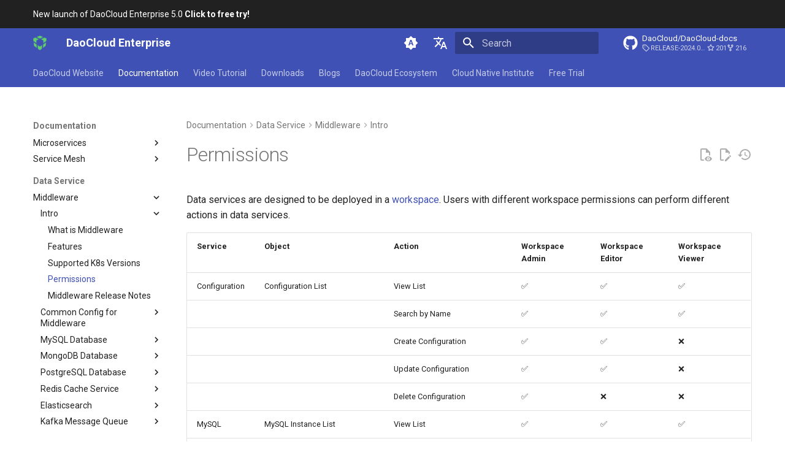

--- FILE ---
content_type: text/html
request_url: https://docs.daocloud.io/middleware/permission/
body_size: 10723
content:

<!doctype html>
<html lang="zh" class="no-js">
  <head>
    
      <meta charset="utf-8">
      <meta name="viewport" content="width=device-width,initial-scale=1">
      
        <meta name="description" content="DaoCloud Enterprise 5.0 下一代容器化平台集大成者，引领云原生浪潮，推动数字化转型。">
      
      
        <meta name="author" content="DaoCloud">
      
      
        <link rel="canonical" href="https://docs.daocloud.io/middleware/permission/">
      
      
        <link rel="prev" href="../compatibility/">
      
      
        <link rel="next" href="../release-notes/">
      
      
        
          <link rel="alternate" href="/" hreflang="zh">
        
          <link rel="alternate" href="/en/" hreflang="en">
        
      
      
      <link rel="icon" href="../../images/favicon.ico">
      <meta name="generator" content="mkdocs-1.6.1, mkdocs-material-9.6.16+insiders-4.53.16">
    
    
      
        <title>权限设计说明 - DaoCloud Enterprise</title>
      
    
    
  
      <link rel="stylesheet" href="../../assets/stylesheets/main.1caf78d2.min.css">
      
        
        <link rel="stylesheet" href="../../assets/stylesheets/palette.ab4e12ef.min.css">
      
      


    
  <link rel="stylesheet" href="../../overrides/assets/stylesheets/main.e13ced4c.min.css">

    
      
    
    
      
        
        
        <link rel="preconnect" href="https://fonts.gstatic.com" crossorigin>
        <link rel="stylesheet" href="https://fonts.googleapis.com/css?family=Roboto:300,300i,400,400i,700,700i%7CRoboto+Mono:400,400i,700,700i&display=fallback">
        <style>:root{--md-text-font:"Roboto";--md-code-font:"Roboto Mono"}</style>
      
    
    
      <link rel="stylesheet" href="../../stylesheets/custom.css">
    
    <script>__md_scope=new URL("../..",location),__md_hash=e=>[...e].reduce(((e,_)=>(e<<5)-e+_.charCodeAt(0)),0),__md_get=(e,_=localStorage,t=__md_scope)=>JSON.parse(_.getItem(t.pathname+"."+e)),__md_set=(e,_,t=localStorage,a=__md_scope)=>{try{t.setItem(a.pathname+"."+e,JSON.stringify(_))}catch(e){}}</script>
    
      
  


  
  

<script id="__analytics">function __md_analytics(){function e(){dataLayer.push(arguments)}window.dataLayer=window.dataLayer||[],e("js",new Date),e("config","G-WDCH551J9C"),document.addEventListener("DOMContentLoaded",(function(){document.forms.search&&document.forms.search.query.addEventListener("blur",(function(){this.value&&e("event","search",{search_term:this.value})}));document$.subscribe((function(){var t=document.forms.feedback;if(void 0!==t)for(var a of t.querySelectorAll("[type=submit]"))a.addEventListener("click",(function(a){a.preventDefault();var n=document.location.pathname,d=this.getAttribute("data-md-value");e("event","feedback",{page:n,data:d}),t.firstElementChild.disabled=!0;var r=t.querySelector(".md-feedback__note [data-md-value='"+d+"']");r&&(r.hidden=!1)})),t.hidden=!1})),location$.subscribe((function(t){e("config","G-WDCH551J9C",{page_path:t.pathname})}))}));var t=document.createElement("script");t.async=!0,t.src="https://www.googletagmanager.com/gtag/js?id=G-WDCH551J9C",document.getElementById("__analytics").insertAdjacentElement("afterEnd",t)}</script>
  
    <script>"undefined"!=typeof __md_analytics&&__md_analytics()</script>
  

    
    
  </head>
  
  
    
    
      
    
    
    
    
    <body dir="ltr" data-md-color-scheme="default" data-md-color-primary="indigo" data-md-color-accent="indigo">
  
    
    <input class="md-toggle" data-md-toggle="drawer" type="checkbox" id="__drawer" autocomplete="off">
    <input class="md-toggle" data-md-toggle="search" type="checkbox" id="__search" autocomplete="off">
    <label class="md-overlay" for="__drawer"></label>
    <div data-md-component="skip">
      
        
        <a href="#_1" class="md-skip">
          跳转至
        </a>
      
    </div>
    <div data-md-component="announce">
      
        <aside class="md-banner">
          <div class="md-banner__inner md-grid md-typeset">
            
            
  <a href="/dce/license0/">
   DaoCloud 第五代产品全新上线咯！<strong>点击链接，免费体验！</strong>
    </span>
  </a>

          </div>
          
        </aside>
      
    </div>
    
    
      

  

<header class="md-header md-header--shadow md-header--lifted" data-md-component="header">
  <nav class="md-header__inner md-grid" aria-label="页眉">
    <a href="/" title="DaoCloud Enterprise" class="md-header__button md-logo" aria-label="DaoCloud Enterprise" data-md-component="logo">
      
  <img src="../../images/DaoCloud.png" alt="logo">

    </a>
    <label class="md-header__button md-icon" for="__drawer">
      
      <svg xmlns="http://www.w3.org/2000/svg" viewBox="0 0 24 24"><path d="M3 6h18v2H3zm0 5h18v2H3zm0 5h18v2H3z"/></svg>
    </label>
    <div class="md-header__title" data-md-component="header-title">
      <div class="md-header__ellipsis">
        <div class="md-header__topic">
          <span class="md-ellipsis">
            DaoCloud Enterprise
          </span>
        </div>
        <div class="md-header__topic" data-md-component="header-topic">
          <span class="md-ellipsis">
            
              权限设计说明
            
          </span>
        </div>
      </div>
    </div>
    
      
        <form class="md-header__option" data-md-component="palette">
  
    
    
    
    <input class="md-option" data-md-color-media="(prefers-color-scheme)" data-md-color-scheme="default" data-md-color-primary="indigo" data-md-color-accent="indigo"  aria-label="Switch to light mode"  type="radio" name="__palette" id="__palette_0">
    
      <label class="md-header__button md-icon" title="Switch to light mode" for="__palette_1" hidden>
        <svg xmlns="http://www.w3.org/2000/svg" viewBox="0 0 24 24"><path d="m14.3 16-.7-2h-3.2l-.7 2H7.8L11 7h2l3.2 9zM20 8.69V4h-4.69L12 .69 8.69 4H4v4.69L.69 12 4 15.31V20h4.69L12 23.31 15.31 20H20v-4.69L23.31 12zm-9.15 3.96h2.3L12 9z"/></svg>
      </label>
    
  
    
    
    
    <input class="md-option" data-md-color-media="(prefers-color-scheme: light)" data-md-color-scheme="default" data-md-color-primary="indigo" data-md-color-accent="indigo"  aria-label="Switch to dark mode"  type="radio" name="__palette" id="__palette_1">
    
      <label class="md-header__button md-icon" title="Switch to dark mode" for="__palette_2" hidden>
        <svg xmlns="http://www.w3.org/2000/svg" viewBox="0 0 24 24"><path d="M12 8a4 4 0 0 0-4 4 4 4 0 0 0 4 4 4 4 0 0 0 4-4 4 4 0 0 0-4-4m0 10a6 6 0 0 1-6-6 6 6 0 0 1 6-6 6 6 0 0 1 6 6 6 6 0 0 1-6 6m8-9.31V4h-4.69L12 .69 8.69 4H4v4.69L.69 12 4 15.31V20h4.69L12 23.31 15.31 20H20v-4.69L23.31 12z"/></svg>
      </label>
    
  
    
    
    
    <input class="md-option" data-md-color-media="(prefers-color-scheme: dark)" data-md-color-scheme="slate" data-md-color-primary="indigo" data-md-color-accent="indigo"  aria-label="Switch to system preference"  type="radio" name="__palette" id="__palette_2">
    
      <label class="md-header__button md-icon" title="Switch to system preference" for="__palette_0" hidden>
        <svg xmlns="http://www.w3.org/2000/svg" viewBox="0 0 24 24"><path d="M12 18c-.89 0-1.74-.2-2.5-.55C11.56 16.5 13 14.42 13 12s-1.44-4.5-3.5-5.45C10.26 6.2 11.11 6 12 6a6 6 0 0 1 6 6 6 6 0 0 1-6 6m8-9.31V4h-4.69L12 .69 8.69 4H4v4.69L.69 12 4 15.31V20h4.69L12 23.31 15.31 20H20v-4.69L23.31 12z"/></svg>
      </label>
    
  
</form>
      
    
    
      <script>var palette=__md_get("__palette");if(palette&&palette.color){if("(prefers-color-scheme)"===palette.color.media){var media=matchMedia("(prefers-color-scheme: light)"),input=document.querySelector(media.matches?"[data-md-color-media='(prefers-color-scheme: light)']":"[data-md-color-media='(prefers-color-scheme: dark)']");palette.color.media=input.getAttribute("data-md-color-media"),palette.color.scheme=input.getAttribute("data-md-color-scheme"),palette.color.primary=input.getAttribute("data-md-color-primary"),palette.color.accent=input.getAttribute("data-md-color-accent")}for(var[key,value]of Object.entries(palette.color))document.body.setAttribute("data-md-color-"+key,value)}</script>
    
    
      <div class="md-header__option">
  <div class="md-select">
    
    <button class="md-header__button md-icon" aria-label="选择当前语言">
      <svg xmlns="http://www.w3.org/2000/svg" viewBox="0 0 24 24"><path d="m12.87 15.07-2.54-2.51.03-.03A17.5 17.5 0 0 0 14.07 6H17V4h-7V2H8v2H1v2h11.17C11.5 7.92 10.44 9.75 9 11.35 8.07 10.32 7.3 9.19 6.69 8h-2c.73 1.63 1.73 3.17 2.98 4.56l-5.09 5.02L4 19l5-5 3.11 3.11zM18.5 10h-2L12 22h2l1.12-3h4.75L21 22h2zm-2.62 7 1.62-4.33L19.12 17z"/></svg>
    </button>
    <div class="md-select__inner">
      <ul class="md-select__list">
        
          <li class="md-select__item">
            <a href="/" hreflang="zh" class="md-select__link">
              简体中文
            </a>
          </li>
        
          <li class="md-select__item">
            <a href="/en/" hreflang="en" class="md-select__link">
              English
            </a>
          </li>
        
      </ul>
    </div>
  </div>
</div>
    
    
      
      
        <label class="md-header__button md-icon" for="__search">
          
          <svg xmlns="http://www.w3.org/2000/svg" viewBox="0 0 24 24"><path d="M9.5 3A6.5 6.5 0 0 1 16 9.5c0 1.61-.59 3.09-1.56 4.23l.27.27h.79l5 5-1.5 1.5-5-5v-.79l-.27-.27A6.52 6.52 0 0 1 9.5 16 6.5 6.5 0 0 1 3 9.5 6.5 6.5 0 0 1 9.5 3m0 2C7 5 5 7 5 9.5S7 14 9.5 14 14 12 14 9.5 12 5 9.5 5"/></svg>
        </label>
        <div class="md-search" data-md-component="search" role="dialog">
  <label class="md-search__overlay" for="__search"></label>
  <div class="md-search__inner" role="search">
    <form class="md-search__form" name="search">
      <input type="text" class="md-search__input" name="query" aria-label="搜索" placeholder="搜索" autocapitalize="off" autocorrect="off" autocomplete="off" spellcheck="false" data-md-component="search-query" required>
      <label class="md-search__icon md-icon" for="__search">
        
        <svg xmlns="http://www.w3.org/2000/svg" viewBox="0 0 24 24"><path d="M9.5 3A6.5 6.5 0 0 1 16 9.5c0 1.61-.59 3.09-1.56 4.23l.27.27h.79l5 5-1.5 1.5-5-5v-.79l-.27-.27A6.52 6.52 0 0 1 9.5 16 6.5 6.5 0 0 1 3 9.5 6.5 6.5 0 0 1 9.5 3m0 2C7 5 5 7 5 9.5S7 14 9.5 14 14 12 14 9.5 12 5 9.5 5"/></svg>
        
        <svg xmlns="http://www.w3.org/2000/svg" viewBox="0 0 24 24"><path d="M20 11v2H8l5.5 5.5-1.42 1.42L4.16 12l7.92-7.92L13.5 5.5 8 11z"/></svg>
      </label>
      <nav class="md-search__options" aria-label="查找">
        
          <a href="javascript:void(0)" class="md-search__icon md-icon" title="分享" aria-label="分享" data-clipboard data-clipboard-text="" data-md-component="search-share" tabindex="-1">
            
            <svg xmlns="http://www.w3.org/2000/svg" viewBox="0 0 24 24"><path d="M18 16.08c-.76 0-1.44.3-1.96.77L8.91 12.7c.05-.23.09-.46.09-.7s-.04-.47-.09-.7l7.05-4.11c.54.5 1.25.81 2.04.81a3 3 0 0 0 3-3 3 3 0 0 0-3-3 3 3 0 0 0-3 3c0 .24.04.47.09.7L8.04 9.81C7.5 9.31 6.79 9 6 9a3 3 0 0 0-3 3 3 3 0 0 0 3 3c.79 0 1.5-.31 2.04-.81l7.12 4.15c-.05.21-.08.43-.08.66 0 1.61 1.31 2.91 2.92 2.91s2.92-1.3 2.92-2.91A2.92 2.92 0 0 0 18 16.08"/></svg>
          </a>
        
        <button type="reset" class="md-search__icon md-icon" title="清空当前内容" aria-label="清空当前内容" tabindex="-1">
          
          <svg xmlns="http://www.w3.org/2000/svg" viewBox="0 0 24 24"><path d="M19 6.41 17.59 5 12 10.59 6.41 5 5 6.41 10.59 12 5 17.59 6.41 19 12 13.41 17.59 19 19 17.59 13.41 12z"/></svg>
        </button>
      </nav>
      
        <div class="md-search__suggest" data-md-component="search-suggest"></div>
      
    </form>
    <div class="md-search__output">
      <div class="md-search__scrollwrap" tabindex="0" data-md-scrollfix>
        <div class="md-search-result" data-md-component="search-result">
          <div class="md-search-result__meta">
            正在初始化搜索引擎
          </div>
          <ol class="md-search-result__list" role="presentation"></ol>
        </div>
      </div>
    </div>
  </div>
</div>
      
    
    
      <div class="md-header__source">
        <a href="https://github.com/DaoCloud/DaoCloud-docs" title="前往仓库" class="md-source" data-md-component="source">
  <div class="md-source__icon md-icon">
    
    <svg xmlns="http://www.w3.org/2000/svg" viewBox="0 0 512 512"><!--! Font Awesome Free 7.0.0 by @fontawesome - https://fontawesome.com License - https://fontawesome.com/license/free (Icons: CC BY 4.0, Fonts: SIL OFL 1.1, Code: MIT License) Copyright 2025 Fonticons, Inc.--><path fill="currentColor" d="M173.9 397.4c0 2-2.3 3.6-5.2 3.6-3.3.3-5.6-1.3-5.6-3.6 0-2 2.3-3.6 5.2-3.6 3-.3 5.6 1.3 5.6 3.6m-31.1-4.5c-.7 2 1.3 4.3 4.3 4.9 2.6 1 5.6 0 6.2-2s-1.3-4.3-4.3-5.2c-2.6-.7-5.5.3-6.2 2.3m44.2-1.7c-2.9.7-4.9 2.6-4.6 4.9.3 2 2.9 3.3 5.9 2.6 2.9-.7 4.9-2.6 4.6-4.6-.3-1.9-3-3.2-5.9-2.9M252.8 8C114.1 8 8 113.3 8 252c0 110.9 69.8 205.8 169.5 239.2 12.8 2.3 17.3-5.6 17.3-12.1 0-6.2-.3-40.4-.3-61.4 0 0-70 15-84.7-29.8 0 0-11.4-29.1-27.8-36.6 0 0-22.9-15.7 1.6-15.4 0 0 24.9 2 38.6 25.8 21.9 38.6 58.6 27.5 72.9 20.9 2.3-16 8.8-27.1 16-33.7-55.9-6.2-112.3-14.3-112.3-110.5 0-27.5 7.6-41.3 23.6-58.9-2.6-6.5-11.1-33.3 2.6-67.9 20.9-6.5 69 27 69 27 20-5.6 41.5-8.5 62.8-8.5s42.8 2.9 62.8 8.5c0 0 48.1-33.6 69-27 13.7 34.7 5.2 61.4 2.6 67.9 16 17.7 25.8 31.5 25.8 58.9 0 96.5-58.9 104.2-114.8 110.5 9.2 7.9 17 22.9 17 46.4 0 33.7-.3 75.4-.3 83.6 0 6.5 4.6 14.4 17.3 12.1C436.2 457.8 504 362.9 504 252 504 113.3 391.5 8 252.8 8M105.2 352.9c-1.3 1-1 3.3.7 5.2 1.6 1.6 3.9 2.3 5.2 1 1.3-1 1-3.3-.7-5.2-1.6-1.6-3.9-2.3-5.2-1m-10.8-8.1c-.7 1.3.3 2.9 2.3 3.9 1.6 1 3.6.7 4.3-.7.7-1.3-.3-2.9-2.3-3.9-2-.6-3.6-.3-4.3.7m32.4 35.6c-1.6 1.3-1 4.3 1.3 6.2 2.3 2.3 5.2 2.6 6.5 1 1.3-1.3.7-4.3-1.3-6.2-2.2-2.3-5.2-2.6-6.5-1m-11.4-14.7c-1.6 1-1.6 3.6 0 5.9s4.3 3.3 5.6 2.3c1.6-1.3 1.6-3.9 0-6.2-1.4-2.3-4-3.3-5.6-2"/></svg>
  </div>
  <div class="md-source__repository">
    DaoCloud/DaoCloud-docs
  </div>
</a>
      </div>
    
  </nav>
  
    
      
<nav class="md-tabs" aria-label="标签" data-md-component="tabs">
  <div class="md-grid">
    <ul class="md-tabs__list">
      
        
  
  
  
  
    <li class="md-tabs__item">
      <a href="https://www.daocloud.io/" class="md-tabs__link">
        
  
  
    
  
  DaoCloud 官网

      </a>
    </li>
  

      
        
  
  
  
    
  
  
    
    
      <li class="md-tabs__item md-tabs__item--active">
        <a href="../../dce/" class="md-tabs__link">
          
  
  
  产品文档

        </a>
      </li>
    
  

      
        
  
  
  
  
    
    
      <li class="md-tabs__item">
        <a href="../../videos/" class="md-tabs__link">
          
  
  
  视频教程

        </a>
      </li>
    
  

      
        
  
  
  
  
    
    
      
  
  
  
  
    
    
      <li class="md-tabs__item">
        <a href="../../download/" class="md-tabs__link">
          
  
  
  下载中心

        </a>
      </li>
    
  

    
  

      
        
  
  
  
  
    
    
      <li class="md-tabs__item">
        <a href="../../blogs/" class="md-tabs__link">
          
  
  
  博客

        </a>
      </li>
    
  

      
        
  
  
  
  
    
    
      <li class="md-tabs__item">
        <a href="../../community/" class="md-tabs__link">
          
  
  
  DaoCloud 开源生态

        </a>
      </li>
    
  

      
        
  
  
  
  
    
    
      
  
  
  
  
    
    
      <li class="md-tabs__item">
        <a href="../../native/news/news-2025/" class="md-tabs__link">
          
  
  
  云原生研究院

        </a>
      </li>
    
  

    
  

      
        
  
  
  
  
    
    
      <li class="md-tabs__item">
        <a href="../../trial/" class="md-tabs__link">
          
  
  
  免费体验

        </a>
      </li>
    
  

      
        
  
  
  
  
    
    
      <li class="md-tabs__item">
        <a href="../../openapi/" class="md-tabs__link">
          
  
  
  OpenAPI 文档

        </a>
      </li>
    
  

      
    </ul>
  </div>
</nav>
    
  
</header>
    
    <div class="md-container" data-md-component="container">
      
      
        
      
      <main class="md-main" data-md-component="main">
        <div class="md-main__inner md-grid">
          
            
              
                
              
              <div class="md-sidebar md-sidebar--primary" data-md-component="sidebar" data-md-type="navigation" >
                <div class="md-sidebar__scrollwrap">
                  <div class="md-sidebar__inner">
                    


  


<nav class="md-nav md-nav--primary md-nav--lifted" aria-label="导航栏" data-md-level="0">
  <label class="md-nav__title" for="__drawer">
    <a href="/" title="DaoCloud Enterprise" class="md-nav__button md-logo" aria-label="DaoCloud Enterprise" data-md-component="logo">
      
  <img src="../../images/DaoCloud.png" alt="logo">

    </a>
    DaoCloud Enterprise
  </label>
  
    <div class="md-nav__source">
      <a href="https://github.com/DaoCloud/DaoCloud-docs" title="前往仓库" class="md-source" data-md-component="source">
  <div class="md-source__icon md-icon">
    
    <svg xmlns="http://www.w3.org/2000/svg" viewBox="0 0 512 512"><!--! Font Awesome Free 7.0.0 by @fontawesome - https://fontawesome.com License - https://fontawesome.com/license/free (Icons: CC BY 4.0, Fonts: SIL OFL 1.1, Code: MIT License) Copyright 2025 Fonticons, Inc.--><path fill="currentColor" d="M173.9 397.4c0 2-2.3 3.6-5.2 3.6-3.3.3-5.6-1.3-5.6-3.6 0-2 2.3-3.6 5.2-3.6 3-.3 5.6 1.3 5.6 3.6m-31.1-4.5c-.7 2 1.3 4.3 4.3 4.9 2.6 1 5.6 0 6.2-2s-1.3-4.3-4.3-5.2c-2.6-.7-5.5.3-6.2 2.3m44.2-1.7c-2.9.7-4.9 2.6-4.6 4.9.3 2 2.9 3.3 5.9 2.6 2.9-.7 4.9-2.6 4.6-4.6-.3-1.9-3-3.2-5.9-2.9M252.8 8C114.1 8 8 113.3 8 252c0 110.9 69.8 205.8 169.5 239.2 12.8 2.3 17.3-5.6 17.3-12.1 0-6.2-.3-40.4-.3-61.4 0 0-70 15-84.7-29.8 0 0-11.4-29.1-27.8-36.6 0 0-22.9-15.7 1.6-15.4 0 0 24.9 2 38.6 25.8 21.9 38.6 58.6 27.5 72.9 20.9 2.3-16 8.8-27.1 16-33.7-55.9-6.2-112.3-14.3-112.3-110.5 0-27.5 7.6-41.3 23.6-58.9-2.6-6.5-11.1-33.3 2.6-67.9 20.9-6.5 69 27 69 27 20-5.6 41.5-8.5 62.8-8.5s42.8 2.9 62.8 8.5c0 0 48.1-33.6 69-27 13.7 34.7 5.2 61.4 2.6 67.9 16 17.7 25.8 31.5 25.8 58.9 0 96.5-58.9 104.2-114.8 110.5 9.2 7.9 17 22.9 17 46.4 0 33.7-.3 75.4-.3 83.6 0 6.5 4.6 14.4 17.3 12.1C436.2 457.8 504 362.9 504 252 504 113.3 391.5 8 252.8 8M105.2 352.9c-1.3 1-1 3.3.7 5.2 1.6 1.6 3.9 2.3 5.2 1 1.3-1 1-3.3-.7-5.2-1.6-1.6-3.9-2.3-5.2-1m-10.8-8.1c-.7 1.3.3 2.9 2.3 3.9 1.6 1 3.6.7 4.3-.7.7-1.3-.3-2.9-2.3-3.9-2-.6-3.6-.3-4.3.7m32.4 35.6c-1.6 1.3-1 4.3 1.3 6.2 2.3 2.3 5.2 2.6 6.5 1 1.3-1.3.7-4.3-1.3-6.2-2.2-2.3-5.2-2.6-6.5-1m-11.4-14.7c-1.6 1-1.6 3.6 0 5.9s4.3 3.3 5.6 2.3c1.6-1.3 1.6-3.9 0-6.2-1.4-2.3-4-3.3-5.6-2"/></svg>
  </div>
  <div class="md-source__repository">
    DaoCloud/DaoCloud-docs
  </div>
</a>
    </div>
  
  <ul class="md-nav__list" data-md-scrollfix>
    
      
      
  
  
  
  
    <li class="md-nav__item">
      <a href="https://www.daocloud.io/" class="md-nav__link">
        
  
  
  <span class="md-ellipsis">
    
  
    DaoCloud 官网
  

    
  </span>
  
  

      </a>
    </li>
  

    
      
      
  
  
    
  
  
  
    
    
    
    
      
        
        
      
      
        
      
    
    
      
    
    <li class="md-nav__item md-nav__item--active md-nav__item--section md-nav__item--nested">
      
        
        
        <input class="md-nav__toggle md-toggle " type="checkbox" id="__nav_2" checked>
        
          
          <label class="md-nav__link" for="__nav_2" id="__nav_2_label" tabindex="">
            
  
  
  <span class="md-ellipsis">
    
  
    产品文档
  

    
  </span>
  
  

            <span class="md-nav__icon md-icon"></span>
          </label>
        
        <nav class="md-nav" data-md-level="1" aria-labelledby="__nav_2_label" aria-expanded="true">
          <label class="md-nav__title" for="__nav_2">
            <span class="md-nav__icon md-icon"></span>
            
  
    产品文档
  

          </label>
          <ul class="md-nav__list" data-md-scrollfix>
            
              
                
  
  
  
  
    <li class="md-nav__item">
      <a href="../../dce/" class="md-nav__link">
        
  
  
  <span class="md-ellipsis">
    
  
    文档导航
  

    
  </span>
  
  

      </a>
    </li>
  

              
            
              
                
  
  
  
  
    
    
    
    
      
      
        
          
          
        
      
    
    
      
    
    <li class="md-nav__item md-nav__item--section md-nav__item--nested">
      
        
        
        <input class="md-nav__toggle md-toggle " type="checkbox" id="__nav_2_2" >
        
          
          <label class="md-nav__link" for="__nav_2_2" id="__nav_2_2_label" tabindex="">
            
  
  
  <span class="md-ellipsis">
    
  
    探索和安装
  

    
  </span>
  
  

            <span class="md-nav__icon md-icon"></span>
          </label>
        
        <nav class="md-nav" data-md-level="2" aria-labelledby="__nav_2_2_label" aria-expanded="false">
          <label class="md-nav__title" for="__nav_2_2">
            <span class="md-nav__icon md-icon"></span>
            
  
    探索和安装
  

          </label>
          <ul class="md-nav__list" data-md-scrollfix>
            
              
                
  
  
  
  
    
    
    
    
      
      
        
      
    
    
      
        
        
      
    
    <li class="md-nav__item md-nav__item--pruned md-nav__item--nested">
      
        
  
  
  
    <a href="../../dce/license0/" class="md-nav__link">
      
  
  
  <span class="md-ellipsis">
    
  
    产品介绍
  

    
  </span>
  
  

      
        <span class="md-nav__icon md-icon"></span>
      
    </a>
  

      
    </li>
  

              
            
              
                
  
  
  
  
    
    
    
    
      
      
        
      
    
    
      
        
        
      
    
    <li class="md-nav__item md-nav__item--pruned md-nav__item--nested">
      
        
  
  
  
    <a href="../../install/" class="md-nav__link">
      
  
  
  <span class="md-ellipsis">
    
  
    安装教程
  

    
  </span>
  
  

      
        <span class="md-nav__icon md-icon"></span>
      
    </a>
  

      
    </li>
  

              
            
              
                
  
  
  
  
    <li class="md-nav__item">
      <a href="../../dce/bphome/" class="md-nav__link">
        
  
  
  <span class="md-ellipsis">
    
  
    最佳实践
  

    
  </span>
  
  

      </a>
    </li>
  

              
            
              
                
  
  
  
  
    <li class="md-nav__item">
      <a href="../../dce/faq/" class="md-nav__link">
        
  
  
  <span class="md-ellipsis">
    
  
    常见问题
  

    
  </span>
  
  

      </a>
    </li>
  

              
            
          </ul>
        </nav>
      
    </li>
  

              
            
              
                
  
  
  
  
    
    
    
    
      
      
        
          
          
        
      
    
    
      
    
    <li class="md-nav__item md-nav__item--section md-nav__item--nested">
      
        
        
        <input class="md-nav__toggle md-toggle " type="checkbox" id="__nav_2_3" >
        
          
          <label class="md-nav__link" for="__nav_2_3" id="__nav_2_3_label" tabindex="">
            
  
  
  <span class="md-ellipsis">
    
  
    工作台
  

    
  </span>
  
  

            <span class="md-nav__icon md-icon"></span>
          </label>
        
        <nav class="md-nav" data-md-level="2" aria-labelledby="__nav_2_3_label" aria-expanded="false">
          <label class="md-nav__title" for="__nav_2_3">
            <span class="md-nav__icon md-icon"></span>
            
  
    工作台
  

          </label>
          <ul class="md-nav__list" data-md-scrollfix>
            
              
                
  
  
  
  
    
    
    
    
      
      
        
      
    
    
      
        
        
      
    
    <li class="md-nav__item md-nav__item--pruned md-nav__item--nested">
      
        
  
  
  
    
  
  
  
    <a href="../../amamba/intro/" class="md-nav__link">
      
  
  
  <span class="md-ellipsis">
    
  
    应用工作台
  

    
  </span>
  
  

      
        <span class="md-nav__icon md-icon"></span>
      
    </a>
  

  

      
    </li>
  

              
            
          </ul>
        </nav>
      
    </li>
  

              
            
              
                
  
  
  
  
    
    
    
    
      
      
        
          
          
        
      
    
    
      
    
    <li class="md-nav__item md-nav__item--section md-nav__item--nested">
      
        
        
        <input class="md-nav__toggle md-toggle " type="checkbox" id="__nav_2_4" >
        
          
          <label class="md-nav__link" for="__nav_2_4" id="__nav_2_4_label" tabindex="">
            
  
  
  <span class="md-ellipsis">
    
  
    容器
  

    
  </span>
  
  

            <span class="md-nav__icon md-icon"></span>
          </label>
        
        <nav class="md-nav" data-md-level="2" aria-labelledby="__nav_2_4_label" aria-expanded="false">
          <label class="md-nav__title" for="__nav_2_4">
            <span class="md-nav__icon md-icon"></span>
            
  
    容器
  

          </label>
          <ul class="md-nav__list" data-md-scrollfix>
            
              
                
  
  
  
  
    
    
    
    
      
      
        
      
    
    
      
        
        
      
    
    <li class="md-nav__item md-nav__item--pruned md-nav__item--nested">
      
        
  
  
  
    
  
  
  
    <a href="../../kpanda/intro/" class="md-nav__link">
      
  
  
  <span class="md-ellipsis">
    
  
    容器管理
  

    
  </span>
  
  

      
        <span class="md-nav__icon md-icon"></span>
      
    </a>
  

  

      
    </li>
  

              
            
              
                
  
  
  
  
    
    
    
    
      
      
        
      
    
    
      
        
        
      
    
    <li class="md-nav__item md-nav__item--pruned md-nav__item--nested">
      
        
  
  
  
    
  
  
  
    <a href="../../kairship/intro/" class="md-nav__link">
      
  
  
  <span class="md-ellipsis">
    
  
    多云编排
  

    
  </span>
  
  

      
        <span class="md-nav__icon md-icon"></span>
      
    </a>
  

  

      
    </li>
  

              
            
              
                
  
  
  
  
    
    
    
    
      
      
        
      
    
    
      
        
        
      
    
    <li class="md-nav__item md-nav__item--pruned md-nav__item--nested">
      
        
  
  
  
    
  
  
  
    <a href="../../kangaroo/intro/" class="md-nav__link">
      
  
  
  <span class="md-ellipsis">
    
  
    镜像仓库
  

    
  </span>
  
  

      
        <span class="md-nav__icon md-icon"></span>
      
    </a>
  

  

      
    </li>
  

              
            
              
                
  
  
  
  
    
    
    
    
      
      
        
      
    
    
      
        
        
      
    
    <li class="md-nav__item md-nav__item--pruned md-nav__item--nested">
      
        
  
  
  
    
  
  
  
    <a href="../../network/intro/" class="md-nav__link">
      
  
  
  <span class="md-ellipsis">
    
  
    云原生网络
  

    
  </span>
  
  

      
        <span class="md-nav__icon md-icon"></span>
      
    </a>
  

  

      
    </li>
  

              
            
              
                
  
  
  
  
    
    
    
    
      
      
        
      
    
    
      
        
        
      
    
    <li class="md-nav__item md-nav__item--pruned md-nav__item--nested">
      
        
  
  
  
    
  
  
  
    <a href="../../storage/" class="md-nav__link">
      
  
  
  <span class="md-ellipsis">
    
  
    云原生存储
  

    
  </span>
  
  

      
        <span class="md-nav__icon md-icon"></span>
      
    </a>
  

  

      
    </li>
  

              
            
              
                
  
  
  
  
    
    
    
    
      
      
        
      
    
    
      
        
        
      
    
    <li class="md-nav__item md-nav__item--pruned md-nav__item--nested">
      
        
  
  
  
    
  
  
  
    <a href="../../virtnest/intro/" class="md-nav__link">
      
  
  
  <span class="md-ellipsis">
    
  
    虚拟机
  

    
  </span>
  
  

      
        <span class="md-nav__icon md-icon"></span>
      
    </a>
  

  

      
    </li>
  

              
            
          </ul>
        </nav>
      
    </li>
  

              
            
              
                
  
  
  
  
    
    
    
    
      
      
        
          
          
        
      
    
    
      
    
    <li class="md-nav__item md-nav__item--section md-nav__item--nested">
      
        
        
        <input class="md-nav__toggle md-toggle " type="checkbox" id="__nav_2_5" >
        
          
          <label class="md-nav__link" for="__nav_2_5" id="__nav_2_5_label" tabindex="">
            
  
  
  <span class="md-ellipsis">
    
  
    微服务
  

    
  </span>
  
  

            <span class="md-nav__icon md-icon"></span>
          </label>
        
        <nav class="md-nav" data-md-level="2" aria-labelledby="__nav_2_5_label" aria-expanded="false">
          <label class="md-nav__title" for="__nav_2_5">
            <span class="md-nav__icon md-icon"></span>
            
  
    微服务
  

          </label>
          <ul class="md-nav__list" data-md-scrollfix>
            
              
                
  
  
  
  
    
    
    
    
      
      
        
      
    
    
      
        
        
      
    
    <li class="md-nav__item md-nav__item--pruned md-nav__item--nested">
      
        
  
  
  
    
  
  
  
    <a href="../../insight/intro/" class="md-nav__link">
      
  
  
  <span class="md-ellipsis">
    
  
    可观测性
  

    
  </span>
  
  

      
        <span class="md-nav__icon md-icon"></span>
      
    </a>
  

  

      
    </li>
  

              
            
              
                
  
  
  
  
    
    
    
    
      
      
        
      
    
    
      
        
        
      
    
    <li class="md-nav__item md-nav__item--pruned md-nav__item--nested">
      
        
  
  
  
    
  
  
  
    <a href="../../skoala/intro/" class="md-nav__link">
      
  
  
  <span class="md-ellipsis">
    
  
    微服务引擎
  

    
  </span>
  
  

      
        <span class="md-nav__icon md-icon"></span>
      
    </a>
  

  

      
    </li>
  

              
            
              
                
  
  
  
  
    
    
    
    
      
      
        
      
    
    
      
        
        
      
    
    <li class="md-nav__item md-nav__item--pruned md-nav__item--nested">
      
        
  
  
  
    
  
  
  
    <a href="../../mspider/intro/" class="md-nav__link">
      
  
  
  <span class="md-ellipsis">
    
  
    服务网格
  

    
  </span>
  
  

      
        <span class="md-nav__icon md-icon"></span>
      
    </a>
  

  

      
    </li>
  

              
            
          </ul>
        </nav>
      
    </li>
  

              
            
              
                
  
  
    
  
  
  
    
    
    
    
      
      
        
          
          
        
      
    
    
      
    
    <li class="md-nav__item md-nav__item--active md-nav__item--section md-nav__item--nested">
      
        
        
        <input class="md-nav__toggle md-toggle " type="checkbox" id="__nav_2_6" checked>
        
          
          <label class="md-nav__link" for="__nav_2_6" id="__nav_2_6_label" tabindex="">
            
  
  
  <span class="md-ellipsis">
    
  
    数据服务
  

    
  </span>
  
  

            <span class="md-nav__icon md-icon"></span>
          </label>
        
        <nav class="md-nav" data-md-level="2" aria-labelledby="__nav_2_6_label" aria-expanded="true">
          <label class="md-nav__title" for="__nav_2_6">
            <span class="md-nav__icon md-icon"></span>
            
  
    数据服务
  

          </label>
          <ul class="md-nav__list" data-md-scrollfix>
            
              
                
  
  
    
  
  
  
    
    
    
    
      
      
        
      
    
    
      
    
    <li class="md-nav__item md-nav__item--active md-nav__item--nested">
      
        
        
        <input class="md-nav__toggle md-toggle " type="checkbox" id="__nav_2_6_1" checked>
        
          
          <label class="md-nav__link" for="__nav_2_6_1" id="__nav_2_6_1_label" tabindex="0">
            
  
  
  <span class="md-ellipsis">
    
  
    中间件
  

    
  </span>
  
  

            <span class="md-nav__icon md-icon"></span>
          </label>
        
        <nav class="md-nav" data-md-level="3" aria-labelledby="__nav_2_6_1_label" aria-expanded="true">
          <label class="md-nav__title" for="__nav_2_6_1">
            <span class="md-nav__icon md-icon"></span>
            
  
    中间件
  

          </label>
          <ul class="md-nav__list" data-md-scrollfix>
            
              
                
  
  
    
  
  
  
    
    
    
    
      
      
        
      
    
    
      
    
    <li class="md-nav__item md-nav__item--active md-nav__item--nested">
      
        
        
        <input class="md-nav__toggle md-toggle " type="checkbox" id="__nav_2_6_1_1" checked>
        
          
          <label class="md-nav__link" for="__nav_2_6_1_1" id="__nav_2_6_1_1_label" tabindex="0">
            
  
  
  <span class="md-ellipsis">
    
  
    介绍
  

    
  </span>
  
  

            <span class="md-nav__icon md-icon"></span>
          </label>
        
        <nav class="md-nav" data-md-level="4" aria-labelledby="__nav_2_6_1_1_label" aria-expanded="true">
          <label class="md-nav__title" for="__nav_2_6_1_1">
            <span class="md-nav__icon md-icon"></span>
            
  
    介绍
  

          </label>
          <ul class="md-nav__list" data-md-scrollfix>
            
              
                
  
  
  
  
    <li class="md-nav__item">
      <a href="../" class="md-nav__link">
        
  
  
  <span class="md-ellipsis">
    
  
    什么是中间件
  

    
  </span>
  
  

      </a>
    </li>
  

              
            
              
                
  
  
  
  
    <li class="md-nav__item">
      <a href="../common/feature/" class="md-nav__link">
        
  
  
  <span class="md-ellipsis">
    
  
    功能特性
  

    
  </span>
  
  

      </a>
    </li>
  

              
            
              
                
  
  
  
  
    <li class="md-nav__item">
      <a href="../compatibility/" class="md-nav__link">
        
  
  
  <span class="md-ellipsis">
    
  
    版本适配
  

    
  </span>
  
  

      </a>
    </li>
  

              
            
              
                
  
  
    
  
  
  
    <li class="md-nav__item md-nav__item--active">
      
      <input class="md-nav__toggle md-toggle" type="checkbox" id="__toc">
      
      
        
      
      
      <a href="./" class="md-nav__link md-nav__link--active">
        
  
  
  <span class="md-ellipsis">
    
  
    权限设计说明
  

    
  </span>
  
  

      </a>
      
    </li>
  

              
            
              
                
  
  
  
  
    <li class="md-nav__item">
      <a href="../release-notes/" class="md-nav__link">
        
  
  
  <span class="md-ellipsis">
    
  
    中间件 Release Notes
  

    
  </span>
  
  

      </a>
    </li>
  

              
            
          </ul>
        </nav>
      
    </li>
  

              
            
              
                
  
  
  
  
    
    
    
    
      
      
        
      
    
    
      
        
        
      
    
    <li class="md-nav__item md-nav__item--pruned md-nav__item--nested">
      
        
  
  
  
    <a href="../common/" class="md-nav__link">
      
  
  
  <span class="md-ellipsis">
    
  
    中间件通用配置
  

    
  </span>
  
  

      
        <span class="md-nav__icon md-icon"></span>
      
    </a>
  

      
    </li>
  

              
            
              
                
  
  
  
  
    
    
    
    
      
      
        
      
    
    
      
        
        
      
    
    <li class="md-nav__item md-nav__item--pruned md-nav__item--nested">
      
        
  
  
  
    
  
  
  
    <a href="../elasticsearch/intro/" class="md-nav__link">
      
  
  
  <span class="md-ellipsis">
    
  
    Elasticsearch 搜索服务
  

    
  </span>
  
  

      
        <span class="md-nav__icon md-icon"></span>
      
    </a>
  

  

      
    </li>
  

              
            
              
                
  
  
  
  
    
    
    
    
      
      
        
      
    
    
      
        
        
      
    
    <li class="md-nav__item md-nav__item--pruned md-nav__item--nested">
      
        
  
  
  
    
  
  
  
    <a href="../kafka/intro/" class="md-nav__link">
      
  
  
  <span class="md-ellipsis">
    
  
    Kafka 消息队列
  

    
  </span>
  
  

      
        <span class="md-nav__icon md-icon"></span>
      
    </a>
  

  

      
    </li>
  

              
            
              
                
  
  
  
  
    
    
    
    
      
      
        
      
    
    
      
        
        
      
    
    <li class="md-nav__item md-nav__item--pruned md-nav__item--nested">
      
        
  
  
  
    
  
  
  
    <a href="../minio/intro/" class="md-nav__link">
      
  
  
  <span class="md-ellipsis">
    
  
    MinIO 对象存储
  

    
  </span>
  
  

      
        <span class="md-nav__icon md-icon"></span>
      
    </a>
  

  

      
    </li>
  

              
            
              
                
  
  
  
  
    
    
    
    
      
      
        
      
    
    
      
        
        
      
    
    <li class="md-nav__item md-nav__item--pruned md-nav__item--nested">
      
        
  
  
  
    
  
  
  
    <a href="../mongodb/intro/" class="md-nav__link">
      
  
  
  <span class="md-ellipsis">
    
  
    MongoDB 数据库
  

    
  </span>
  
  

      
        <span class="md-nav__icon md-icon"></span>
      
    </a>
  

  

      
    </li>
  

              
            
              
                
  
  
  
  
    
    
    
    
      
      
        
      
    
    
      
        
        
      
    
    <li class="md-nav__item md-nav__item--pruned md-nav__item--nested">
      
        
  
  
  
    
  
  
  
    <a href="../mysql/intro/" class="md-nav__link">
      
  
  
  <span class="md-ellipsis">
    
  
    MySQL 数据库
  

    
  </span>
  
  

      
        <span class="md-nav__icon md-icon"></span>
      
    </a>
  

  

      
    </li>
  

              
            
              
                
  
  
  
  
    
    
    
    
      
      
        
      
    
    
      
        
        
      
    
    <li class="md-nav__item md-nav__item--pruned md-nav__item--nested">
      
        
  
  
  
    
  
  
  
    <a href="../postgresql/intro/" class="md-nav__link">
      
  
  
  <span class="md-ellipsis">
    
  
    PostgreSQL 数据库
  

    
  </span>
  
  

      
        <span class="md-nav__icon md-icon"></span>
      
    </a>
  

  

      
    </li>
  

              
            
              
                
  
  
  
  
    
    
    
    
      
      
        
      
    
    
      
        
        
      
    
    <li class="md-nav__item md-nav__item--pruned md-nav__item--nested">
      
        
  
  
  
    
  
  
  
    <a href="../rabbitmq/intro/" class="md-nav__link">
      
  
  
  <span class="md-ellipsis">
    
  
    RabbitMQ 消息队列
  

    
  </span>
  
  

      
        <span class="md-nav__icon md-icon"></span>
      
    </a>
  

  

      
    </li>
  

              
            
              
                
  
  
  
  
    
    
    
    
      
      
        
      
    
    
      
        
        
      
    
    <li class="md-nav__item md-nav__item--pruned md-nav__item--nested">
      
        
  
  
  
    
  
  
  
    <a href="../redis/intro/" class="md-nav__link">
      
  
  
  <span class="md-ellipsis">
    
  
    Redis 缓存服务
  

    
  </span>
  
  

      
        <span class="md-nav__icon md-icon"></span>
      
    </a>
  

  

      
    </li>
  

              
            
              
                
  
  
  
  
    
    
    
    
      
      
        
      
    
    
      
        
        
      
    
    <li class="md-nav__item md-nav__item--pruned md-nav__item--nested">
      
        
  
  
  
    
  
  
  
    <a href="../rocketmq/intro/" class="md-nav__link">
      
  
  
  <span class="md-ellipsis">
    
  
    RocketMQ 消息队列
  

    
  </span>
  
  

      
        <span class="md-nav__icon md-icon"></span>
      
    </a>
  

  

      
    </li>
  

              
            
          </ul>
        </nav>
      
    </li>
  

              
            
          </ul>
        </nav>
      
    </li>
  

              
            
              
                
  
  
  
  
    
    
    
    
      
      
        
          
          
        
      
    
    
      
    
    <li class="md-nav__item md-nav__item--section md-nav__item--nested">
      
        
        
        <input class="md-nav__toggle md-toggle " type="checkbox" id="__nav_2_7" >
        
          
          <label class="md-nav__link" for="__nav_2_7" id="__nav_2_7_label" tabindex="">
            
  
  
  <span class="md-ellipsis">
    
  
    云原生 AI
  

    
  </span>
  
  

            <span class="md-nav__icon md-icon"></span>
          </label>
        
        <nav class="md-nav" data-md-level="2" aria-labelledby="__nav_2_7_label" aria-expanded="false">
          <label class="md-nav__title" for="__nav_2_7">
            <span class="md-nav__icon md-icon"></span>
            
  
    云原生 AI
  

          </label>
          <ul class="md-nav__list" data-md-scrollfix>
            
              
                
  
  
  
  
    
    
    
    
      
      
        
      
    
    
      
        
        
      
    
    <li class="md-nav__item md-nav__item--pruned md-nav__item--nested">
      
        
  
  
  
    
  
  
  
    <a href="../../hydra/intro/" class="md-nav__link">
      
  
  
  <span class="md-ellipsis">
    
  
    大模型服务平台
  

    
  </span>
  
  

      
        <span class="md-nav__icon md-icon"></span>
      
    </a>
  

  

      
    </li>
  

              
            
              
                
  
  
  
  
    
    
    
    
      
      
        
      
    
    
      
        
        
      
    
    <li class="md-nav__item md-nav__item--pruned md-nav__item--nested">
      
        
  
  
  
    
  
  
  
    <a href="../../baize/intro/" class="md-nav__link">
      
  
  
  <span class="md-ellipsis">
    
  
    AI Lab
  

    
  </span>
  
  

      
        <span class="md-nav__icon md-icon"></span>
      
    </a>
  

  

      
    </li>
  

              
            
          </ul>
        </nav>
      
    </li>
  

              
            
              
                
  
  
  
  
    
    
    
    
      
      
        
          
          
        
      
    
    
      
    
    <li class="md-nav__item md-nav__item--section md-nav__item--nested">
      
        
        
        <input class="md-nav__toggle md-toggle " type="checkbox" id="__nav_2_8" >
        
          
          <label class="md-nav__link" for="__nav_2_8" id="__nav_2_8_label" tabindex="">
            
  
  
  <span class="md-ellipsis">
    
  
    边缘计算
  

    
  </span>
  
  

            <span class="md-nav__icon md-icon"></span>
          </label>
        
        <nav class="md-nav" data-md-level="2" aria-labelledby="__nav_2_8_label" aria-expanded="false">
          <label class="md-nav__title" for="__nav_2_8">
            <span class="md-nav__icon md-icon"></span>
            
  
    边缘计算
  

          </label>
          <ul class="md-nav__list" data-md-scrollfix>
            
              
                
  
  
  
  
    
    
    
    
      
      
        
      
    
    
      
        
        
      
    
    <li class="md-nav__item md-nav__item--pruned md-nav__item--nested">
      
        
  
  
  
    
  
  
  
    <a href="../../kant/intro/" class="md-nav__link">
      
  
  
  <span class="md-ellipsis">
    
  
    云边协同
  

    
  </span>
  
  

      
        <span class="md-nav__icon md-icon"></span>
      
    </a>
  

  

      
    </li>
  

              
            
          </ul>
        </nav>
      
    </li>
  

              
            
              
                
  
  
  
  
    
    
    
    
      
      
        
          
          
        
      
    
    
      
    
    <li class="md-nav__item md-nav__item--section md-nav__item--nested">
      
        
        
        <input class="md-nav__toggle md-toggle " type="checkbox" id="__nav_2_9" >
        
          
          <label class="md-nav__link" for="__nav_2_9" id="__nav_2_9_label" tabindex="">
            
  
  
  <span class="md-ellipsis">
    
  
    设备
  

    
  </span>
  
  

            <span class="md-nav__icon md-icon"></span>
          </label>
        
        <nav class="md-nav" data-md-level="2" aria-labelledby="__nav_2_9_label" aria-expanded="false">
          <label class="md-nav__title" for="__nav_2_9">
            <span class="md-nav__icon md-icon"></span>
            
  
    设备
  

          </label>
          <ul class="md-nav__list" data-md-scrollfix>
            
              
                
  
  
  
  
    
    
    
    
      
      
        
      
    
    
      
        
        
      
    
    <li class="md-nav__item md-nav__item--pruned md-nav__item--nested">
      
        
  
  
  
    
  
  
  
    <a href="../../topohub/intro/" class="md-nav__link">
      
  
  
  <span class="md-ellipsis">
    
  
    设备管理
  

    
  </span>
  
  

      
        <span class="md-nav__icon md-icon"></span>
      
    </a>
  

  

      
    </li>
  

              
            
          </ul>
        </nav>
      
    </li>
  

              
            
              
                
  
  
  
  
    
    
    
    
      
      
        
          
          
        
      
    
    
      
    
    <li class="md-nav__item md-nav__item--section md-nav__item--nested">
      
        
        
        <input class="md-nav__toggle md-toggle " type="checkbox" id="__nav_2_10" >
        
          
          <label class="md-nav__link" for="__nav_2_10" id="__nav_2_10_label" tabindex="">
            
  
  
  <span class="md-ellipsis">
    
  
    管理
  

    
  </span>
  
  

            <span class="md-nav__icon md-icon"></span>
          </label>
        
        <nav class="md-nav" data-md-level="2" aria-labelledby="__nav_2_10_label" aria-expanded="false">
          <label class="md-nav__title" for="__nav_2_10">
            <span class="md-nav__icon md-icon"></span>
            
  
    管理
  

          </label>
          <ul class="md-nav__list" data-md-scrollfix>
            
              
                
  
  
  
  
    
    
    
    
      
      
        
      
    
    
      
        
        
      
    
    <li class="md-nav__item md-nav__item--pruned md-nav__item--nested">
      
        
  
  
  
    
  
  
  
    <a href="../../ghippo/intro/" class="md-nav__link">
      
  
  
  <span class="md-ellipsis">
    
  
    全局管理
  

    
  </span>
  
  

      
        <span class="md-nav__icon md-icon"></span>
      
    </a>
  

  

      
    </li>
  

              
            
          </ul>
        </nav>
      
    </li>
  

              
            
          </ul>
        </nav>
      
    </li>
  

    
      
      
  
  
  
  
    
    
    
    
      
      
        
      
    
    
      
        
        
      
    
    <li class="md-nav__item md-nav__item--pruned md-nav__item--nested">
      
        
  
  
  
    <a href="../../videos/" class="md-nav__link">
      
  
  
  <span class="md-ellipsis">
    
  
    视频教程
  

    
  </span>
  
  

      
        <span class="md-nav__icon md-icon"></span>
      
    </a>
  

      
    </li>
  

    
      
      
  
  
  
  
    
    
    
    
      
      
        
      
    
    
      
        
        
      
    
    <li class="md-nav__item md-nav__item--pruned md-nav__item--nested">
      
        
  
  
  
    
  
  
  
    <a href="../../download/" class="md-nav__link">
      
  
  
  <span class="md-ellipsis">
    
  
    下载中心
  

    
  </span>
  
  

      
        <span class="md-nav__icon md-icon"></span>
      
    </a>
  

  

      
    </li>
  

    
      
      
  
  
  
  
    
    
    
    
      
      
        
      
    
    
      
        
        
      
    
    <li class="md-nav__item md-nav__item--pruned md-nav__item--nested">
      
        
  
  
  
    <a href="../../blogs/" class="md-nav__link">
      
  
  
  <span class="md-ellipsis">
    
  
    博客
  

    
  </span>
  
  

      
        <span class="md-nav__icon md-icon"></span>
      
    </a>
  

      
    </li>
  

    
      
      
  
  
  
  
    
    
    
    
      
      
        
      
    
    
      
        
        
      
    
    <li class="md-nav__item md-nav__item--pruned md-nav__item--nested">
      
        
  
  
  
    <a href="../../community/" class="md-nav__link">
      
  
  
  <span class="md-ellipsis">
    
  
    DaoCloud 开源生态
  

    
  </span>
  
  

      
        <span class="md-nav__icon md-icon"></span>
      
    </a>
  

      
    </li>
  

    
      
      
  
  
  
  
    
    
    
    
      
      
        
      
    
    
      
        
        
      
    
    <li class="md-nav__item md-nav__item--pruned md-nav__item--nested">
      
        
  
  
  
    
  
  
  
    <a href="../../native/news/news-2025/" class="md-nav__link">
      
  
  
  <span class="md-ellipsis">
    
  
    云原生研究院
  

    
  </span>
  
  

      
        <span class="md-nav__icon md-icon"></span>
      
    </a>
  

  

      
    </li>
  

    
      
      
  
  
  
  
    
    
    
    
      
      
        
      
    
    
      
        
        
      
    
    <li class="md-nav__item md-nav__item--pruned md-nav__item--nested">
      
        
  
  
  
    <a href="../../trial/" class="md-nav__link">
      
  
  
  <span class="md-ellipsis">
    
  
    免费体验
  

    
  </span>
  
  

      
        <span class="md-nav__icon md-icon"></span>
      
    </a>
  

      
    </li>
  

    
      
      
  
  
  
  
    
    
    
    
      
      
        
      
    
    
      
        
        
      
    
    <li class="md-nav__item md-nav__item--pruned md-nav__item--nested">
      
        
  
  
  
    <a href="../../openapi/" class="md-nav__link">
      
  
  
  <span class="md-ellipsis">
    
  
    OpenAPI 文档
  

    
  </span>
  
  

      
        <span class="md-nav__icon md-icon"></span>
      
    </a>
  

      
    </li>
  

    
  </ul>
</nav>
                  </div>
                </div>
              </div>
            
            
              
                
              
              <div class="md-sidebar md-sidebar--secondary" data-md-component="sidebar" data-md-type="toc" hidden>
                <div class="md-sidebar__scrollwrap">
                  <div class="md-sidebar__inner">
                    

  

<nav class="md-nav md-nav--secondary" aria-label="导航">
  
  
  
    
  
  
</nav>
                  </div>
                </div>
              </div>
            
          
          
            <div class="md-content" data-md-component="content">
              
                

  




  <nav class="md-path" aria-label="导航栏" >
    <ol class="md-path__list">
      
      
        
  
  
    
    
      <li class="md-path__item">
        <a href="../../dce/" class="md-path__link">
          
  <span class="md-ellipsis">
    产品文档
  </span>

        </a>
      </li>
    
  

      
        
  
  
    
    
      
  
  
    
    
      
  
  
    
    
      <li class="md-path__item">
        <a href="../" class="md-path__link">
          
  <span class="md-ellipsis">
    数据服务
  </span>

        </a>
      </li>
    
  

    
  

    
  

      
        
  
  
    
    
      
  
  
    
    
      <li class="md-path__item">
        <a href="../" class="md-path__link">
          
  <span class="md-ellipsis">
    中间件
  </span>

        </a>
      </li>
    
  

    
  

      
        
  
  
    
    
      <li class="md-path__item">
        <a href="../" class="md-path__link">
          
  <span class="md-ellipsis">
    介绍
  </span>

        </a>
      </li>
    
  

      
    </ol>
  </nav>

              
              <article class="md-content__inner md-typeset">
                
  
  
  
  
  <a href="https://github.com/DaoCloud/DaoCloud-docs/commits/main/docs/zh/docs/middleware/permission.md" title="查看编辑历史" class="md-content__button md-icon">
    <svg xmlns="http://www.w3.org/2000/svg" viewBox="0 0 24 24"><path d="M13.5 8H12v5l4.28 2.54.72-1.21-3.5-2.08zM13 3a9 9 0 0 0-9 9H1l3.96 4.03L9 12H6a7 7 0 0 1 7-7 7 7 0 0 1 7 7 7 7 0 0 1-7 7c-1.93 0-3.68-.79-4.94-2.06l-1.42 1.42A8.9 8.9 0 0 0 13 21a9 9 0 0 0 9-9 9 9 0 0 0-9-9"/></svg>
  </a>
  <a href="https://github.com/DaoCloud/DaoCloud-docs/edit/main/docs/zh/docs/middleware/permission.md" title="edit.link.title" class="md-content__button md-icon">
    <svg xmlns="http://www.w3.org/2000/svg" viewBox="0 0 24 24"><path d="M10 20H6V4h7v5h5v3.1l2-2V8l-6-6H6c-1.1 0-2 .9-2 2v16c0 1.1.9 2 2 2h4zm10.2-7c.1 0 .3.1.4.2l1.3 1.3c.2.2.2.6 0 .8l-1 1-2.1-2.1 1-1c.1-.1.2-.2.4-.2m0 3.9L14.1 23H12v-2.1l6.1-6.1z"/></svg>
  </a>
  <a href="https://raw.githubusercontent.com/DaoCloud/DaoCloud-docs/main/docs/zh/docs/middleware/permission.md" title="查看源文件" class="md-content__button md-icon">
    <svg xmlns="http://www.w3.org/2000/svg" viewBox="0 0 24 24"><path d="M17 18c.56 0 1 .44 1 1s-.44 1-1 1-1-.44-1-1 .44-1 1-1m0-3c-2.73 0-5.06 1.66-6 4 .94 2.34 3.27 4 6 4s5.06-1.66 6-4c-.94-2.34-3.27-4-6-4m0 6.5a2.5 2.5 0 0 1-2.5-2.5 2.5 2.5 0 0 1 2.5-2.5 2.5 2.5 0 0 1 2.5 2.5 2.5 2.5 0 0 1-2.5 2.5M9.27 20H6V4h7v5h5v4.07c.7.08 1.36.25 2 .49V8l-6-6H6a2 2 0 0 0-2 2v16a2 2 0 0 0 2 2h4.5a8.2 8.2 0 0 1-1.23-2"/></svg>
  </a>



<h1 id="_1">数据服务权限设计说明<a class="headerlink" href="#_1" title="Permanent link">&para;</a></h1>
<p>数据服务模块建立在<a href="../../ghippo/user-guide/workspace/ws-permission/">工作空间</a>之上，数据服务的配置管理及各个中间件模块，对应工作空间各个角色的权限映射如下：</p>
<table>
<thead>
<tr>
<th>数据服务</th>
<th>操作对象</th>
<th>操作</th>
<th>Workspace Admin</th>
<th>Workspace Editor</th>
<th>Workspace Viewer</th>
</tr>
</thead>
<tbody>
<tr>
<td>配置管理</td>
<td>配置列表</td>
<td>查看列表</td>
<td>✅</td>
<td>✅</td>
<td>✅</td>
</tr>
<tr>
<td></td>
<td></td>
<td>配置名称搜索</td>
<td>✅</td>
<td>✅</td>
<td>✅</td>
</tr>
<tr>
<td></td>
<td></td>
<td>创建配置</td>
<td>✅</td>
<td>✅</td>
<td>❌</td>
</tr>
<tr>
<td></td>
<td></td>
<td>更新配置</td>
<td>✅</td>
<td>✅</td>
<td>❌</td>
</tr>
<tr>
<td></td>
<td></td>
<td>删除配置</td>
<td>✅</td>
<td>❌</td>
<td>❌</td>
</tr>
<tr>
<td>MySQL</td>
<td>MySQL 实例列表</td>
<td>查看列表</td>
<td>✅</td>
<td>✅</td>
<td>✅</td>
</tr>
<tr>
<td></td>
<td></td>
<td>实例名称搜索</td>
<td>✅</td>
<td>✅</td>
<td>✅</td>
</tr>
<tr>
<td></td>
<td></td>
<td>创建实例</td>
<td>✅</td>
<td>✅</td>
<td>❌</td>
</tr>
<tr>
<td></td>
<td></td>
<td>更新实例配置</td>
<td>✅</td>
<td>✅</td>
<td>❌</td>
</tr>
<tr>
<td></td>
<td></td>
<td>删除实例</td>
<td>✅</td>
<td>❌</td>
<td>❌</td>
</tr>
<tr>
<td></td>
<td>MySQL 实例详情</td>
<td>实例概览</td>
<td>✅</td>
<td>✅</td>
<td>✅</td>
</tr>
<tr>
<td></td>
<td></td>
<td>实例监控</td>
<td>✅</td>
<td>✅</td>
<td>✅</td>
</tr>
<tr>
<td></td>
<td></td>
<td>查看实例配置参数</td>
<td>✅</td>
<td>✅</td>
<td>✅</td>
</tr>
<tr>
<td></td>
<td></td>
<td>修改实例配置参数</td>
<td>✅</td>
<td>✅</td>
<td>❌</td>
</tr>
<tr>
<td></td>
<td></td>
<td>查看实例访问密码</td>
<td>✅</td>
<td>✅</td>
<td>❌</td>
</tr>
<tr>
<td></td>
<td></td>
<td>查看实例备份列表</td>
<td>✅</td>
<td>✅</td>
<td>✅</td>
</tr>
<tr>
<td></td>
<td></td>
<td>创建实例备份</td>
<td>✅</td>
<td>✅</td>
<td>❌</td>
</tr>
<tr>
<td></td>
<td></td>
<td>修改实例自动备份任务</td>
<td>✅</td>
<td>✅</td>
<td>❌</td>
</tr>
<tr>
<td></td>
<td></td>
<td>使用备份创建新实例</td>
<td>✅</td>
<td>✅</td>
<td>❌</td>
</tr>
<tr>
<td></td>
<td>备份配置管理</td>
<td>备份配置列表</td>
<td>✅</td>
<td>✅</td>
<td>✅</td>
</tr>
<tr>
<td></td>
<td></td>
<td>创建备份配置</td>
<td>✅</td>
<td>✅</td>
<td>❌</td>
</tr>
<tr>
<td></td>
<td></td>
<td>修改备份配置</td>
<td>✅</td>
<td>✅</td>
<td>❌</td>
</tr>
<tr>
<td></td>
<td></td>
<td>删除备份配置</td>
<td>✅</td>
<td>❌</td>
<td>❌</td>
</tr>
<tr>
<td></td>
<td>配置参数</td>
<td>查看配置参数</td>
<td>✅</td>
<td>✅</td>
<td>✅</td>
</tr>
<tr>
<td></td>
<td></td>
<td>修改配置参数</td>
<td>✅</td>
<td>✅</td>
<td>❌</td>
</tr>
<tr>
<td>RabbitMQ</td>
<td>RabbitMQ 实例列表</td>
<td>查看列表</td>
<td>✅</td>
<td>✅</td>
<td>✅</td>
</tr>
<tr>
<td></td>
<td></td>
<td>实例名称搜索</td>
<td>✅</td>
<td>✅</td>
<td>✅</td>
</tr>
<tr>
<td></td>
<td></td>
<td>创建实例</td>
<td>✅</td>
<td>✅</td>
<td>❌</td>
</tr>
<tr>
<td></td>
<td></td>
<td>更新实例配置</td>
<td>✅</td>
<td>✅</td>
<td>❌</td>
</tr>
<tr>
<td></td>
<td></td>
<td>删除实例</td>
<td>✅</td>
<td>❌</td>
<td>❌</td>
</tr>
<tr>
<td></td>
<td>RabbitMQ 实例详情</td>
<td>实例概览</td>
<td>✅</td>
<td>✅</td>
<td>✅</td>
</tr>
<tr>
<td></td>
<td></td>
<td>实例监控</td>
<td>✅</td>
<td>✅</td>
<td>✅</td>
</tr>
<tr>
<td></td>
<td></td>
<td>查看实例配置参数</td>
<td>✅</td>
<td>✅</td>
<td>✅</td>
</tr>
<tr>
<td></td>
<td></td>
<td>修改实例配置参数</td>
<td>✅</td>
<td>✅</td>
<td>❌</td>
</tr>
<tr>
<td></td>
<td></td>
<td>查看实例访问密码</td>
<td>✅</td>
<td>✅</td>
<td>❌</td>
</tr>
<tr>
<td>Elasticsearch</td>
<td>Elasticsearch 实例列表</td>
<td>查看列表</td>
<td>✅</td>
<td>✅</td>
<td>✅</td>
</tr>
<tr>
<td></td>
<td></td>
<td>实例名称搜索</td>
<td>✅</td>
<td>✅</td>
<td>✅</td>
</tr>
<tr>
<td></td>
<td></td>
<td>创建实例</td>
<td>✅</td>
<td>✅</td>
<td>❌</td>
</tr>
<tr>
<td></td>
<td></td>
<td>更新实例配置</td>
<td>✅</td>
<td>✅</td>
<td>❌</td>
</tr>
<tr>
<td></td>
<td></td>
<td>删除实例</td>
<td>✅</td>
<td>❌</td>
<td>❌</td>
</tr>
<tr>
<td></td>
<td>Elasticsearch 实例详情</td>
<td>实例概览</td>
<td>✅</td>
<td>✅</td>
<td>✅</td>
</tr>
<tr>
<td></td>
<td></td>
<td>实例监控</td>
<td>✅</td>
<td>✅</td>
<td>✅</td>
</tr>
<tr>
<td></td>
<td></td>
<td>查看实例配置参数</td>
<td>✅</td>
<td>✅</td>
<td>✅</td>
</tr>
<tr>
<td></td>
<td></td>
<td>修改实例配置参数</td>
<td>✅</td>
<td>✅</td>
<td>❌</td>
</tr>
<tr>
<td></td>
<td></td>
<td>查看实例访问密码</td>
<td>✅</td>
<td>✅</td>
<td>❌</td>
</tr>
<tr>
<td>Redis</td>
<td>Redis 实例列表</td>
<td>查看列表</td>
<td>✅</td>
<td>✅</td>
<td>✅</td>
</tr>
<tr>
<td></td>
<td></td>
<td>实例名称搜索</td>
<td>✅</td>
<td>✅</td>
<td>✅</td>
</tr>
<tr>
<td></td>
<td></td>
<td>创建实例</td>
<td>✅</td>
<td>✅</td>
<td>❌</td>
</tr>
<tr>
<td></td>
<td></td>
<td>更新实例配置</td>
<td>✅</td>
<td>✅</td>
<td>❌</td>
</tr>
<tr>
<td></td>
<td></td>
<td>删除实例</td>
<td>✅</td>
<td>❌</td>
<td>❌</td>
</tr>
<tr>
<td></td>
<td>Redis 实例详情</td>
<td>实例概览</td>
<td>✅</td>
<td>✅</td>
<td>✅</td>
</tr>
<tr>
<td></td>
<td></td>
<td>实例监控</td>
<td>✅</td>
<td>✅</td>
<td>✅</td>
</tr>
<tr>
<td></td>
<td></td>
<td>查看实例配置参数</td>
<td>✅</td>
<td>✅</td>
<td>✅</td>
</tr>
<tr>
<td></td>
<td></td>
<td>修改实例配置参数</td>
<td>✅</td>
<td>✅</td>
<td>❌</td>
</tr>
<tr>
<td></td>
<td></td>
<td>查看实例访问密码</td>
<td>✅</td>
<td>✅</td>
<td>❌</td>
</tr>
<tr>
<td></td>
<td>备份配置管理</td>
<td>备份配置列表</td>
<td>✅</td>
<td>✅</td>
<td>✅</td>
</tr>
<tr>
<td></td>
<td></td>
<td>创建备份配置</td>
<td>✅</td>
<td>✅</td>
<td>❌</td>
</tr>
<tr>
<td></td>
<td></td>
<td>修改备份配置</td>
<td>✅</td>
<td>✅</td>
<td>❌</td>
</tr>
<tr>
<td></td>
<td></td>
<td>删除备份配置</td>
<td>✅</td>
<td>❌</td>
<td>❌</td>
</tr>
<tr>
<td></td>
<td>配置参数</td>
<td>查看配置参数</td>
<td>✅</td>
<td>✅</td>
<td>✅</td>
</tr>
<tr>
<td></td>
<td></td>
<td>修改配置参数</td>
<td>✅</td>
<td>✅</td>
<td>❌</td>
</tr>
<tr>
<td>Kafka</td>
<td>Kafka 实例列表</td>
<td>查看列表</td>
<td>✅</td>
<td>✅</td>
<td>✅</td>
</tr>
<tr>
<td></td>
<td></td>
<td>实例名称搜索</td>
<td>✅</td>
<td>✅</td>
<td>✅</td>
</tr>
<tr>
<td></td>
<td></td>
<td>创建实例</td>
<td>✅</td>
<td>✅</td>
<td>❌</td>
</tr>
<tr>
<td></td>
<td></td>
<td>更新实例配置</td>
<td>✅</td>
<td>✅</td>
<td>❌</td>
</tr>
<tr>
<td></td>
<td></td>
<td>删除实例</td>
<td>✅</td>
<td>❌</td>
<td>❌</td>
</tr>
<tr>
<td></td>
<td>Kafka 实例详情</td>
<td>实例概览</td>
<td>✅</td>
<td>✅</td>
<td>✅</td>
</tr>
<tr>
<td></td>
<td></td>
<td>实例监控</td>
<td>✅</td>
<td>✅</td>
<td>✅</td>
</tr>
<tr>
<td></td>
<td></td>
<td>查看实例配置参数</td>
<td>✅</td>
<td>✅</td>
<td>✅</td>
</tr>
<tr>
<td></td>
<td></td>
<td>修改实例配置参数</td>
<td>✅</td>
<td>✅</td>
<td>❌</td>
</tr>
<tr>
<td></td>
<td></td>
<td>查看实例访问密码</td>
<td>✅</td>
<td>✅</td>
<td>❌</td>
</tr>
<tr>
<td></td>
<td>配置参数</td>
<td>查看配置参数</td>
<td>✅</td>
<td>✅</td>
<td>✅</td>
</tr>
<tr>
<td></td>
<td></td>
<td>修改配置参数</td>
<td>✅</td>
<td>✅</td>
<td>❌</td>
</tr>
<tr>
<td>MinIO</td>
<td>MinIO 实例列表</td>
<td>查看列表</td>
<td>✅</td>
<td>✅</td>
<td>✅</td>
</tr>
<tr>
<td></td>
<td></td>
<td>实例名称搜索</td>
<td>✅</td>
<td>✅</td>
<td>✅</td>
</tr>
<tr>
<td></td>
<td></td>
<td>创建实例</td>
<td>✅</td>
<td>✅</td>
<td>❌</td>
</tr>
<tr>
<td></td>
<td></td>
<td>更新实例配置</td>
<td>✅</td>
<td>✅</td>
<td>❌</td>
</tr>
<tr>
<td></td>
<td></td>
<td>删除实例</td>
<td>✅</td>
<td>❌</td>
<td>❌</td>
</tr>
<tr>
<td></td>
<td>MinIO 实例详情</td>
<td>实例概览</td>
<td>✅</td>
<td>✅</td>
<td>✅</td>
</tr>
<tr>
<td></td>
<td></td>
<td>实例监控</td>
<td>✅</td>
<td>✅</td>
<td>✅</td>
</tr>
<tr>
<td></td>
<td></td>
<td>查看实例配置参数</td>
<td>✅</td>
<td>✅</td>
<td>✅</td>
</tr>
<tr>
<td></td>
<td></td>
<td>修改实例配置参数</td>
<td>✅</td>
<td>✅</td>
<td>❌</td>
</tr>
<tr>
<td></td>
<td></td>
<td>查看实例访问密码</td>
<td>✅</td>
<td>✅</td>
<td>❌</td>
</tr>
<tr>
<td></td>
<td>配置参数</td>
<td>查看配置参数</td>
<td>✅</td>
<td>✅</td>
<td>✅</td>
</tr>
<tr>
<td></td>
<td></td>
<td>修改配置参数</td>
<td>✅</td>
<td>✅</td>
<td>❌</td>
</tr>
<tr>
<td>PostgreSQL</td>
<td>PostgreSQL 实例列表</td>
<td>查看列表</td>
<td>✅</td>
<td>✅</td>
<td>✅</td>
</tr>
<tr>
<td></td>
<td></td>
<td>实例名称搜索</td>
<td>✅</td>
<td>✅</td>
<td>✅</td>
</tr>
<tr>
<td></td>
<td></td>
<td>创建实例</td>
<td>✅</td>
<td>✅</td>
<td>❌</td>
</tr>
<tr>
<td></td>
<td></td>
<td>更新实例配置</td>
<td>✅</td>
<td>✅</td>
<td>❌</td>
</tr>
<tr>
<td></td>
<td></td>
<td>删除实例</td>
<td>✅</td>
<td>❌</td>
<td>❌</td>
</tr>
<tr>
<td></td>
<td>PostgreSQL 实例详情</td>
<td>实例概览</td>
<td>✅</td>
<td>✅</td>
<td>✅</td>
</tr>
<tr>
<td></td>
<td></td>
<td>实例监控</td>
<td>✅</td>
<td>✅</td>
<td>✅</td>
</tr>
<tr>
<td></td>
<td></td>
<td>查看实例配置参数</td>
<td>✅</td>
<td>✅</td>
<td>✅</td>
</tr>
<tr>
<td></td>
<td></td>
<td>修改实例配置参数</td>
<td>✅</td>
<td>✅</td>
<td>❌</td>
</tr>
<tr>
<td></td>
<td></td>
<td>查看实例访问密码</td>
<td>✅</td>
<td>✅</td>
<td>❌</td>
</tr>
<tr>
<td></td>
<td>配置参数</td>
<td>查看配置参数</td>
<td>✅</td>
<td>✅</td>
<td>✅</td>
</tr>
<tr>
<td></td>
<td></td>
<td>修改配置参数</td>
<td>✅</td>
<td>✅</td>
<td>❌</td>
</tr>
</tbody>
</table>


  






  
  





  
<h2 id="__comments">评论</h2>
<!-- Insert generated snippet here -->
<script src="https://giscus.app/client.js"
      data-repo="daocloud/daocloud-docs"
      data-repo-id="MDEwOlJlcG9zaXRvcnk0NTcyNzgxMA=="
      data-category="Announcements"
      data-category-id="DIC_kwDOArnAQs4CRCpV"
      data-mapping="pathname"
      data-strict="0"
      data-reactions-enabled="1"
      data-emit-metadata="0"
      data-input-position="top"
      data-theme="preferred_color_scheme"
      data-lang="zh-CN"
      data-loading="lazy"
      crossorigin="anonymous"
      async>
</script>

<!-- Synchronize Giscus theme with palette -->
<script>
  var giscus = document.querySelector("script[src*=giscus]")

  /* Set palette on initial load */
  var palette = __md_get("__palette")
  if (palette && typeof palette.color === "object") {
    var theme = palette.color.scheme === "slate" ? "dark" : "light"
    giscus.setAttribute("data-theme", theme) 
  }

  /* Register event handlers after documented loaded */
  document.addEventListener("DOMContentLoaded", function() {
    var ref = document.querySelector("[data-md-component=palette]")
    ref.addEventListener("change", function() {
      var palette = __md_get("__palette")
      if (palette && typeof palette.color === "object") {
        var theme = palette.color.scheme === "slate" ? "dark" : "light"

        /* Instruct Giscus to change theme */
        var frame = document.querySelector(".giscus-frame")
        frame.contentWindow.postMessage(
          { giscus: { setConfig: { theme } } },
          "https://giscus.app"
        )
      }
    })
  })
</script>


              </article>
            </div>
          
          
<script>var target=document.getElementById(location.hash.slice(1));target&&target.name&&(target.checked=target.name.startsWith("__tabbed_"))</script>
        </div>
        
          <button type="button" class="md-top md-icon" data-md-component="top" hidden>
  
  <svg xmlns="http://www.w3.org/2000/svg" viewBox="0 0 24 24"><path d="M13 20h-2V8l-5.5 5.5-1.42-1.42L12 4.16l7.92 7.92-1.42 1.42L13 8z"/></svg>
  回到页面顶部
</button>
        
      </main>
      
        <footer class="md-footer">
  
    
      
        
      
      <nav class="md-footer__inner md-grid" aria-label="页脚" >
        
          
          <a href="../compatibility/" class="md-footer__link md-footer__link--prev" aria-label="上一页: 版本适配">
            <div class="md-footer__button md-icon">
              
              <svg xmlns="http://www.w3.org/2000/svg" viewBox="0 0 24 24"><path d="M20 11v2H8l5.5 5.5-1.42 1.42L4.16 12l7.92-7.92L13.5 5.5 8 11z"/></svg>
            </div>
            <div class="md-footer__title">
              <span class="md-footer__direction">
                上一页
              </span>
              <div class="md-ellipsis">
                版本适配
              </div>
            </div>
          </a>
        
        
          
          <a href="../release-notes/" class="md-footer__link md-footer__link--next" aria-label="下一页: 中间件 Release Notes">
            <div class="md-footer__title">
              <span class="md-footer__direction">
                下一页
              </span>
              <div class="md-ellipsis">
                中间件 Release Notes
              </div>
            </div>
            <div class="md-footer__button md-icon">
              
              <svg xmlns="http://www.w3.org/2000/svg" viewBox="0 0 24 24"><path d="M4 11v2h12l-5.5 5.5 1.42 1.42L19.84 12l-7.92-7.92L10.5 5.5 16 11z"/></svg>
            </div>
          </a>
        
      </nav>
    
  
  <div class="md-footer-meta md-typeset">
    <div class="md-footer-meta__inner md-grid">
      <div class="md-copyright">
  
    <div class="md-copyright__highlight">
      Copyright &copy; 2016 - 2025 DaoCloud
    </div>
  
  
</div>
      
    </div>
  </div>
</footer>
      
    </div>
    <div class="md-dialog" data-md-component="dialog">
      <div class="md-dialog__inner md-typeset"></div>
    </div>
    
    
    
      
      
      <script id="__config" type="application/json">{"annotate": null, "base": "../..", "features": ["content.code.annotate", "content.code.copy", "content.tooltips", "navigation.tabs", "navigation.prune", "navigation.sections", "navigation.tabs.sticky", "navigation.tracking", "navigation.top", "search.highlight", "search.suggest", "search.share", "toc.follow", "navigation.path", "navigation.footer"], "search": "../../assets/javascripts/workers/search.ad38c271.min.js", "tags": null, "translations": {"clipboard.copied": "\u5df2\u590d\u5236", "clipboard.copy": "\u590d\u5236", "search.result.more.one": "\u5728\u8be5\u9875\u4e0a\u8fd8\u6709 1 \u4e2a\u7b26\u5408\u6761\u4ef6\u7684\u7ed3\u679c", "search.result.more.other": "\u5728\u8be5\u9875\u4e0a\u8fd8\u6709 # \u4e2a\u7b26\u5408\u6761\u4ef6\u7684\u7ed3\u679c", "search.result.none": "\u6ca1\u6709\u627e\u5230\u7b26\u5408\u6761\u4ef6\u7684\u7ed3\u679c", "search.result.one": "\u627e\u5230 1 \u4e2a\u7b26\u5408\u6761\u4ef6\u7684\u7ed3\u679c", "search.result.other": "# \u4e2a\u7b26\u5408\u6761\u4ef6\u7684\u7ed3\u679c", "search.result.placeholder": "\u952e\u5165\u4ee5\u5f00\u59cb\u641c\u7d22", "search.result.term.missing": "\u7f3a\u5c11", "select.version": "\u9009\u62e9\u5f53\u524d\u7248\u672c"}, "version": null}</script>
    
    
  
      <script src="../../assets/javascripts/bundle.b66b2b78.min.js"></script>
      
        <script src="../../stylesheets/zoom_image.js"></script>
      
        <script src="../../stylesheets/language-redirect.js"></script>
      
    
  <script src="../../overrides/assets/javascripts/bundle.b97a6647.min.js"></script>
  <script>
    var _hmt = _hmt || [];
    (function() {
      var hm = document.createElement("script");
      hm.src = "https://hm.baidu.com/hm.js?6b117ea770a78bebf27e63b402da0c4e";
      var s = document.getElementsByTagName("script")[0]; 
      s.parentNode.insertBefore(hm, s);
    })();
    </script>
    <script src="../../overrides/assets/javascripts/mermaid.esm.min.mjs"></script>

  </body>
</html>

--- FILE ---
content_type: text/html
request_url: https://docs.daocloud.io/en/middleware/permission/
body_size: 8050
content:
<!doctype html><html lang=en class=no-js> <head><meta charset=utf-8><meta name=viewport content="width=device-width,initial-scale=1"><meta name=description content="DaoCloud Enterprise 5.0 is the next-generation PaaS platform, created with many leading cloud-native technologies, to easily promote and boost your digital business."><meta name=author content=DaoCloud><link href=https://docs.daocloud.io/middleware/permission/ rel=canonical><link href=../compatibility/ rel=prev><link href=../release-notes/ rel=next><link rel=alternate href=/ hreflang=zh><link rel=alternate href=/ hreflang=en><link rel=icon href=../../images/favicon.ico><meta name=generator content="mkdocs-1.6.1, mkdocs-material-9.6.16+insiders-4.53.16"><title>Permissions - DaoCloud Enterprise</title><link rel=stylesheet href=../../assets/stylesheets/main.1caf78d2.min.css><link rel=stylesheet href=../../assets/stylesheets/palette.ab4e12ef.min.css><link rel=stylesheet href=../../overrides/assets/stylesheets/main.e13ced4c.min.css><link rel=preconnect href=https://fonts.gstatic.com crossorigin><link rel=stylesheet href="https://fonts.googleapis.com/css?family=Roboto:300,300i,400,400i,700,700i%7CRoboto+Mono:400,400i,700,700i&display=fallback"><style>:root{--md-text-font:"Roboto";--md-code-font:"Roboto Mono"}</style><link rel=stylesheet href=/stylesheets/custom.css><script>__md_scope=new URL("../..",location),__md_hash=e=>[...e].reduce(((e,_)=>(e<<5)-e+_.charCodeAt(0)),0),__md_get=(e,_=localStorage,t=__md_scope)=>JSON.parse(_.getItem(t.pathname+"."+e)),__md_set=(e,_,t=localStorage,a=__md_scope)=>{try{t.setItem(a.pathname+"."+e,JSON.stringify(_))}catch(e){}}</script></head> <body dir=ltr data-md-color-scheme=default data-md-color-primary=indigo data-md-color-accent=indigo> <input class=md-toggle data-md-toggle=drawer type=checkbox id=__drawer autocomplete=off> <input class=md-toggle data-md-toggle=search type=checkbox id=__search autocomplete=off> <label class=md-overlay for=__drawer></label> <div data-md-component=skip> <a href=#permissions class=md-skip> Skip to content </a> </div> <div data-md-component=announce> <aside class=md-banner> <div class="md-banner__inner md-grid md-typeset"> <a href=/dce/license0/ > New launch of DaoCloud Enterprise 5.0 <strong>Click to free try!</strong> </span> </a> </div> </aside> </div> <header class="md-header md-header--shadow md-header--lifted" data-md-component=header> <nav class="md-header__inner md-grid" aria-label=Header> <a href=/ title="DaoCloud Enterprise" class="md-header__button md-logo" aria-label="DaoCloud Enterprise" data-md-component=logo> <img src=../../images/DaoCloud.png alt=logo> </a> <label class="md-header__button md-icon" for=__drawer> <svg xmlns=http://www.w3.org/2000/svg viewbox="0 0 24 24"><path d="M3 6h18v2H3zm0 5h18v2H3zm0 5h18v2H3z"/></svg> </label> <div class=md-header__title data-md-component=header-title> <div class=md-header__ellipsis> <div class=md-header__topic> <span class=md-ellipsis> DaoCloud Enterprise </span> </div> <div class=md-header__topic data-md-component=header-topic> <span class=md-ellipsis> Permissions </span> </div> </div> </div> <form class=md-header__option data-md-component=palette> <input class=md-option data-md-color-media=(prefers-color-scheme) data-md-color-scheme=default data-md-color-primary=indigo data-md-color-accent=indigo aria-label="Switch to light mode" type=radio name=__palette id=__palette_0> <label class="md-header__button md-icon" title="Switch to light mode" for=__palette_1 hidden> <svg xmlns=http://www.w3.org/2000/svg viewbox="0 0 24 24"><path d="m14.3 16-.7-2h-3.2l-.7 2H7.8L11 7h2l3.2 9zM20 8.69V4h-4.69L12 .69 8.69 4H4v4.69L.69 12 4 15.31V20h4.69L12 23.31 15.31 20H20v-4.69L23.31 12zm-9.15 3.96h2.3L12 9z"/></svg> </label> <input class=md-option data-md-color-media="(prefers-color-scheme: light)" data-md-color-scheme=default data-md-color-primary=indigo data-md-color-accent=indigo aria-label="Switch to dark mode" type=radio name=__palette id=__palette_1> <label class="md-header__button md-icon" title="Switch to dark mode" for=__palette_2 hidden> <svg xmlns=http://www.w3.org/2000/svg viewbox="0 0 24 24"><path d="M12 8a4 4 0 0 0-4 4 4 4 0 0 0 4 4 4 4 0 0 0 4-4 4 4 0 0 0-4-4m0 10a6 6 0 0 1-6-6 6 6 0 0 1 6-6 6 6 0 0 1 6 6 6 6 0 0 1-6 6m8-9.31V4h-4.69L12 .69 8.69 4H4v4.69L.69 12 4 15.31V20h4.69L12 23.31 15.31 20H20v-4.69L23.31 12z"/></svg> </label> <input class=md-option data-md-color-media="(prefers-color-scheme: dark)" data-md-color-scheme=slate data-md-color-primary=indigo data-md-color-accent=indigo aria-label="Switch to system preference" type=radio name=__palette id=__palette_2> <label class="md-header__button md-icon" title="Switch to system preference" for=__palette_0 hidden> <svg xmlns=http://www.w3.org/2000/svg viewbox="0 0 24 24"><path d="M12 18c-.89 0-1.74-.2-2.5-.55C11.56 16.5 13 14.42 13 12s-1.44-4.5-3.5-5.45C10.26 6.2 11.11 6 12 6a6 6 0 0 1 6 6 6 6 0 0 1-6 6m8-9.31V4h-4.69L12 .69 8.69 4H4v4.69L.69 12 4 15.31V20h4.69L12 23.31 15.31 20H20v-4.69L23.31 12z"/></svg> </label> </form> <script>var palette=__md_get("__palette");if(palette&&palette.color){if("(prefers-color-scheme)"===palette.color.media){var media=matchMedia("(prefers-color-scheme: light)"),input=document.querySelector(media.matches?"[data-md-color-media='(prefers-color-scheme: light)']":"[data-md-color-media='(prefers-color-scheme: dark)']");palette.color.media=input.getAttribute("data-md-color-media"),palette.color.scheme=input.getAttribute("data-md-color-scheme"),palette.color.primary=input.getAttribute("data-md-color-primary"),palette.color.accent=input.getAttribute("data-md-color-accent")}for(var[key,value]of Object.entries(palette.color))document.body.setAttribute("data-md-color-"+key,value)}</script> <div class=md-header__option> <div class=md-select> <button class="md-header__button md-icon" aria-label="Select language"> <svg xmlns=http://www.w3.org/2000/svg viewbox="0 0 24 24"><path d="m12.87 15.07-2.54-2.51.03-.03A17.5 17.5 0 0 0 14.07 6H17V4h-7V2H8v2H1v2h11.17C11.5 7.92 10.44 9.75 9 11.35 8.07 10.32 7.3 9.19 6.69 8h-2c.73 1.63 1.73 3.17 2.98 4.56l-5.09 5.02L4 19l5-5 3.11 3.11zM18.5 10h-2L12 22h2l1.12-3h4.75L21 22h2zm-2.62 7 1.62-4.33L19.12 17z"/></svg> </button> <div class=md-select__inner> <ul class=md-select__list> <li class=md-select__item> <a href=/ hreflang=zh class=md-select__link> 简体中文 </a> </li> <li class=md-select__item> <a href=/ hreflang=en class=md-select__link> English </a> </li> </ul> </div> </div> </div> <label class="md-header__button md-icon" for=__search> <svg xmlns=http://www.w3.org/2000/svg viewbox="0 0 24 24"><path d="M9.5 3A6.5 6.5 0 0 1 16 9.5c0 1.61-.59 3.09-1.56 4.23l.27.27h.79l5 5-1.5 1.5-5-5v-.79l-.27-.27A6.52 6.52 0 0 1 9.5 16 6.5 6.5 0 0 1 3 9.5 6.5 6.5 0 0 1 9.5 3m0 2C7 5 5 7 5 9.5S7 14 9.5 14 14 12 14 9.5 12 5 9.5 5"/></svg> </label> <div class=md-search data-md-component=search role=dialog> <label class=md-search__overlay for=__search></label> <div class=md-search__inner role=search> <form class=md-search__form name=search> <input type=text class=md-search__input name=query aria-label=Search placeholder=Search autocapitalize=off autocorrect=off autocomplete=off spellcheck=false data-md-component=search-query required> <label class="md-search__icon md-icon" for=__search> <svg xmlns=http://www.w3.org/2000/svg viewbox="0 0 24 24"><path d="M9.5 3A6.5 6.5 0 0 1 16 9.5c0 1.61-.59 3.09-1.56 4.23l.27.27h.79l5 5-1.5 1.5-5-5v-.79l-.27-.27A6.52 6.52 0 0 1 9.5 16 6.5 6.5 0 0 1 3 9.5 6.5 6.5 0 0 1 9.5 3m0 2C7 5 5 7 5 9.5S7 14 9.5 14 14 12 14 9.5 12 5 9.5 5"/></svg> <svg xmlns=http://www.w3.org/2000/svg viewbox="0 0 24 24"><path d="M20 11v2H8l5.5 5.5-1.42 1.42L4.16 12l7.92-7.92L13.5 5.5 8 11z"/></svg> </label> <nav class=md-search__options aria-label=Search> <a href=javascript:void(0) class="md-search__icon md-icon" title=Share aria-label=Share data-clipboard data-clipboard-text data-md-component=search-share tabindex=-1> <svg xmlns=http://www.w3.org/2000/svg viewbox="0 0 24 24"><path d="M18 16.08c-.76 0-1.44.3-1.96.77L8.91 12.7c.05-.23.09-.46.09-.7s-.04-.47-.09-.7l7.05-4.11c.54.5 1.25.81 2.04.81a3 3 0 0 0 3-3 3 3 0 0 0-3-3 3 3 0 0 0-3 3c0 .24.04.47.09.7L8.04 9.81C7.5 9.31 6.79 9 6 9a3 3 0 0 0-3 3 3 3 0 0 0 3 3c.79 0 1.5-.31 2.04-.81l7.12 4.15c-.05.21-.08.43-.08.66 0 1.61 1.31 2.91 2.92 2.91s2.92-1.3 2.92-2.91A2.92 2.92 0 0 0 18 16.08"/></svg> </a> <button type=reset class="md-search__icon md-icon" title=Clear aria-label=Clear tabindex=-1> <svg xmlns=http://www.w3.org/2000/svg viewbox="0 0 24 24"><path d="M19 6.41 17.59 5 12 10.59 6.41 5 5 6.41 10.59 12 5 17.59 6.41 19 12 13.41 17.59 19 19 17.59 13.41 12z"/></svg> </button> </nav> <div class=md-search__suggest data-md-component=search-suggest></div> </form> <div class=md-search__output> <div class=md-search__scrollwrap tabindex=0 data-md-scrollfix> <div class=md-search-result data-md-component=search-result> <div class=md-search-result__meta> Initializing search </div> <ol class=md-search-result__list role=presentation></ol> </div> </div> </div> </div> </div> <div class=md-header__source> <a href=https://github.com/DaoCloud/DaoCloud-docs title="Go to repository" class=md-source data-md-component=source> <div class="md-source__icon md-icon"> <svg xmlns=http://www.w3.org/2000/svg viewbox="0 0 512 512"><!-- Font Awesome Free 7.0.0 by @fontawesome - https://fontawesome.com License - https://fontawesome.com/license/free (Icons: CC BY 4.0, Fonts: SIL OFL 1.1, Code: MIT License) Copyright 2025 Fonticons, Inc.--><path fill=currentColor d="M173.9 397.4c0 2-2.3 3.6-5.2 3.6-3.3.3-5.6-1.3-5.6-3.6 0-2 2.3-3.6 5.2-3.6 3-.3 5.6 1.3 5.6 3.6m-31.1-4.5c-.7 2 1.3 4.3 4.3 4.9 2.6 1 5.6 0 6.2-2s-1.3-4.3-4.3-5.2c-2.6-.7-5.5.3-6.2 2.3m44.2-1.7c-2.9.7-4.9 2.6-4.6 4.9.3 2 2.9 3.3 5.9 2.6 2.9-.7 4.9-2.6 4.6-4.6-.3-1.9-3-3.2-5.9-2.9M252.8 8C114.1 8 8 113.3 8 252c0 110.9 69.8 205.8 169.5 239.2 12.8 2.3 17.3-5.6 17.3-12.1 0-6.2-.3-40.4-.3-61.4 0 0-70 15-84.7-29.8 0 0-11.4-29.1-27.8-36.6 0 0-22.9-15.7 1.6-15.4 0 0 24.9 2 38.6 25.8 21.9 38.6 58.6 27.5 72.9 20.9 2.3-16 8.8-27.1 16-33.7-55.9-6.2-112.3-14.3-112.3-110.5 0-27.5 7.6-41.3 23.6-58.9-2.6-6.5-11.1-33.3 2.6-67.9 20.9-6.5 69 27 69 27 20-5.6 41.5-8.5 62.8-8.5s42.8 2.9 62.8 8.5c0 0 48.1-33.6 69-27 13.7 34.7 5.2 61.4 2.6 67.9 16 17.7 25.8 31.5 25.8 58.9 0 96.5-58.9 104.2-114.8 110.5 9.2 7.9 17 22.9 17 46.4 0 33.7-.3 75.4-.3 83.6 0 6.5 4.6 14.4 17.3 12.1C436.2 457.8 504 362.9 504 252 504 113.3 391.5 8 252.8 8M105.2 352.9c-1.3 1-1 3.3.7 5.2 1.6 1.6 3.9 2.3 5.2 1 1.3-1 1-3.3-.7-5.2-1.6-1.6-3.9-2.3-5.2-1m-10.8-8.1c-.7 1.3.3 2.9 2.3 3.9 1.6 1 3.6.7 4.3-.7.7-1.3-.3-2.9-2.3-3.9-2-.6-3.6-.3-4.3.7m32.4 35.6c-1.6 1.3-1 4.3 1.3 6.2 2.3 2.3 5.2 2.6 6.5 1 1.3-1.3.7-4.3-1.3-6.2-2.2-2.3-5.2-2.6-6.5-1m-11.4-14.7c-1.6 1-1.6 3.6 0 5.9s4.3 3.3 5.6 2.3c1.6-1.3 1.6-3.9 0-6.2-1.4-2.3-4-3.3-5.6-2"/></svg> </div> <div class=md-source__repository> DaoCloud/DaoCloud-docs </div> </a> </div> </nav> <nav class=md-tabs aria-label=Tabs data-md-component=tabs> <div class=md-grid> <ul class=md-tabs__list> <li class=md-tabs__item> <a href=https://www.daocloud.io/en/ class=md-tabs__link> DaoCloud Website </a> </li> <li class="md-tabs__item md-tabs__item--active"> <a href=../../dce/ class=md-tabs__link> Documentation </a> </li> <li class=md-tabs__item> <a href=../../videos/ class=md-tabs__link> Video Tutorial </a> </li> <li class=md-tabs__item> <a href=../../download/ class=md-tabs__link> Downloads </a> </li> <li class=md-tabs__item> <a href=../../blogs/ class=md-tabs__link> Blogs </a> </li> <li class=md-tabs__item> <a href=../../community/ class=md-tabs__link> DaoCloud Ecosystem </a> </li> <li class=md-tabs__item> <a href=../../native/news/news-2024/ class=md-tabs__link> Cloud Native Institute </a> </li> <li class=md-tabs__item> <a href=../../trial/ class=md-tabs__link> Free Trial </a> </li> </ul> </div> </nav> </header> <div class=md-container data-md-component=container> <main class=md-main data-md-component=main> <div class="md-main__inner md-grid"> <div class="md-sidebar md-sidebar--primary" data-md-component=sidebar data-md-type=navigation> <div class=md-sidebar__scrollwrap> <div class=md-sidebar__inner> <nav class="md-nav md-nav--primary md-nav--lifted" aria-label=Navigation data-md-level=0> <label class=md-nav__title for=__drawer> <a href=/ title="DaoCloud Enterprise" class="md-nav__button md-logo" aria-label="DaoCloud Enterprise" data-md-component=logo> <img src=../../images/DaoCloud.png alt=logo> </a> DaoCloud Enterprise </label> <div class=md-nav__source> <a href=https://github.com/DaoCloud/DaoCloud-docs title="Go to repository" class=md-source data-md-component=source> <div class="md-source__icon md-icon"> <svg xmlns=http://www.w3.org/2000/svg viewbox="0 0 512 512"><!-- Font Awesome Free 7.0.0 by @fontawesome - https://fontawesome.com License - https://fontawesome.com/license/free (Icons: CC BY 4.0, Fonts: SIL OFL 1.1, Code: MIT License) Copyright 2025 Fonticons, Inc.--><path fill=currentColor d="M173.9 397.4c0 2-2.3 3.6-5.2 3.6-3.3.3-5.6-1.3-5.6-3.6 0-2 2.3-3.6 5.2-3.6 3-.3 5.6 1.3 5.6 3.6m-31.1-4.5c-.7 2 1.3 4.3 4.3 4.9 2.6 1 5.6 0 6.2-2s-1.3-4.3-4.3-5.2c-2.6-.7-5.5.3-6.2 2.3m44.2-1.7c-2.9.7-4.9 2.6-4.6 4.9.3 2 2.9 3.3 5.9 2.6 2.9-.7 4.9-2.6 4.6-4.6-.3-1.9-3-3.2-5.9-2.9M252.8 8C114.1 8 8 113.3 8 252c0 110.9 69.8 205.8 169.5 239.2 12.8 2.3 17.3-5.6 17.3-12.1 0-6.2-.3-40.4-.3-61.4 0 0-70 15-84.7-29.8 0 0-11.4-29.1-27.8-36.6 0 0-22.9-15.7 1.6-15.4 0 0 24.9 2 38.6 25.8 21.9 38.6 58.6 27.5 72.9 20.9 2.3-16 8.8-27.1 16-33.7-55.9-6.2-112.3-14.3-112.3-110.5 0-27.5 7.6-41.3 23.6-58.9-2.6-6.5-11.1-33.3 2.6-67.9 20.9-6.5 69 27 69 27 20-5.6 41.5-8.5 62.8-8.5s42.8 2.9 62.8 8.5c0 0 48.1-33.6 69-27 13.7 34.7 5.2 61.4 2.6 67.9 16 17.7 25.8 31.5 25.8 58.9 0 96.5-58.9 104.2-114.8 110.5 9.2 7.9 17 22.9 17 46.4 0 33.7-.3 75.4-.3 83.6 0 6.5 4.6 14.4 17.3 12.1C436.2 457.8 504 362.9 504 252 504 113.3 391.5 8 252.8 8M105.2 352.9c-1.3 1-1 3.3.7 5.2 1.6 1.6 3.9 2.3 5.2 1 1.3-1 1-3.3-.7-5.2-1.6-1.6-3.9-2.3-5.2-1m-10.8-8.1c-.7 1.3.3 2.9 2.3 3.9 1.6 1 3.6.7 4.3-.7.7-1.3-.3-2.9-2.3-3.9-2-.6-3.6-.3-4.3.7m32.4 35.6c-1.6 1.3-1 4.3 1.3 6.2 2.3 2.3 5.2 2.6 6.5 1 1.3-1.3.7-4.3-1.3-6.2-2.2-2.3-5.2-2.6-6.5-1m-11.4-14.7c-1.6 1-1.6 3.6 0 5.9s4.3 3.3 5.6 2.3c1.6-1.3 1.6-3.9 0-6.2-1.4-2.3-4-3.3-5.6-2"/></svg> </div> <div class=md-source__repository> DaoCloud/DaoCloud-docs </div> </a> </div> <ul class=md-nav__list data-md-scrollfix> <li class=md-nav__item> <a href=https://www.daocloud.io/en/ class=md-nav__link> <span class=md-ellipsis> DaoCloud Website </span> </a> </li> <li class="md-nav__item md-nav__item--active md-nav__item--section md-nav__item--nested"> <input class="md-nav__toggle md-toggle " type=checkbox id=__nav_2 checked> <label class=md-nav__link for=__nav_2 id=__nav_2_label tabindex> <span class=md-ellipsis> Documentation </span> <span class="md-nav__icon md-icon"></span> </label> <nav class=md-nav data-md-level=1 aria-labelledby=__nav_2_label aria-expanded=true> <label class=md-nav__title for=__nav_2> <span class="md-nav__icon md-icon"></span> Documentation </label> <ul class=md-nav__list data-md-scrollfix> <li class=md-nav__item> <a href=../../dce/ class=md-nav__link> <span class=md-ellipsis> Get Started </span> </a> </li> <li class="md-nav__item md-nav__item--section md-nav__item--nested"> <input class="md-nav__toggle md-toggle " type=checkbox id=__nav_2_2> <label class=md-nav__link for=__nav_2_2 id=__nav_2_2_label tabindex> <span class=md-ellipsis> Learn and Install </span> <span class="md-nav__icon md-icon"></span> </label> <nav class=md-nav data-md-level=2 aria-labelledby=__nav_2_2_label aria-expanded=false> <label class=md-nav__title for=__nav_2_2> <span class="md-nav__icon md-icon"></span> Learn and Install </label> <ul class=md-nav__list data-md-scrollfix> <li class="md-nav__item md-nav__item--pruned md-nav__item--nested"> <a href=../../dce/license0/ class=md-nav__link> <span class=md-ellipsis> DCE Profile </span> <span class="md-nav__icon md-icon"></span> </a> </li> <li class="md-nav__item md-nav__item--pruned md-nav__item--nested"> <a href=../../install/ class=md-nav__link> <span class=md-ellipsis> Installation </span> <span class="md-nav__icon md-icon"></span> </a> </li> <li class=md-nav__item> <a href=../../dce/bphome/ class=md-nav__link> <span class=md-ellipsis> Best Practices </span> </a> </li> <li class=md-nav__item> <a href=../../dce/faq/ class=md-nav__link> <span class=md-ellipsis> FAQs </span> </a> </li> </ul> </nav> </li> <li class="md-nav__item md-nav__item--section md-nav__item--nested"> <input class="md-nav__toggle md-toggle " type=checkbox id=__nav_2_3> <label class=md-nav__link for=__nav_2_3 id=__nav_2_3_label tabindex> <span class=md-ellipsis> Workbench </span> <span class="md-nav__icon md-icon"></span> </label> <nav class=md-nav data-md-level=2 aria-labelledby=__nav_2_3_label aria-expanded=false> <label class=md-nav__title for=__nav_2_3> <span class="md-nav__icon md-icon"></span> Workbench </label> <ul class=md-nav__list data-md-scrollfix> <li class="md-nav__item md-nav__item--pruned md-nav__item--nested"> <a href=../../amamba/intro/ class=md-nav__link> <span class=md-ellipsis> Workbench </span> <span class="md-nav__icon md-icon"></span> </a> </li> </ul> </nav> </li> <li class="md-nav__item md-nav__item--section md-nav__item--nested"> <input class="md-nav__toggle md-toggle " type=checkbox id=__nav_2_4> <label class=md-nav__link for=__nav_2_4 id=__nav_2_4_label tabindex> <span class=md-ellipsis> Container </span> <span class="md-nav__icon md-icon"></span> </label> <nav class=md-nav data-md-level=2 aria-labelledby=__nav_2_4_label aria-expanded=false> <label class=md-nav__title for=__nav_2_4> <span class="md-nav__icon md-icon"></span> Container </label> <ul class=md-nav__list data-md-scrollfix> <li class="md-nav__item md-nav__item--pruned md-nav__item--nested"> <a href=../../kpanda/intro/ class=md-nav__link> <span class=md-ellipsis> Container Management </span> <span class="md-nav__icon md-icon"></span> </a> </li> <li class="md-nav__item md-nav__item--pruned md-nav__item--nested"> <a href=../../kairship/intro/ class=md-nav__link> <span class=md-ellipsis> Multicloud Management </span> <span class="md-nav__icon md-icon"></span> </a> </li> <li class="md-nav__item md-nav__item--pruned md-nav__item--nested"> <a href=../../kangaroo/intro/ class=md-nav__link> <span class=md-ellipsis> Container Registry </span> <span class="md-nav__icon md-icon"></span> </a> </li> <li class="md-nav__item md-nav__item--pruned md-nav__item--nested"> <a href=../../network/intro/ class=md-nav__link> <span class=md-ellipsis> Cloud Native Network </span> <span class="md-nav__icon md-icon"></span> </a> </li> <li class="md-nav__item md-nav__item--pruned md-nav__item--nested"> <a href=../../storage/ class=md-nav__link> <span class=md-ellipsis> Cloud Native Storage </span> <span class="md-nav__icon md-icon"></span> </a> </li> <li class="md-nav__item md-nav__item--pruned md-nav__item--nested"> <a href=../../virtnest/intro/ class=md-nav__link> <span class=md-ellipsis> Virtual Machine </span> <span class="md-nav__icon md-icon"></span> </a> </li> </ul> </nav> </li> <li class="md-nav__item md-nav__item--section md-nav__item--nested"> <input class="md-nav__toggle md-toggle " type=checkbox id=__nav_2_5> <label class=md-nav__link for=__nav_2_5 id=__nav_2_5_label tabindex> <span class=md-ellipsis> Microservice </span> <span class="md-nav__icon md-icon"></span> </label> <nav class=md-nav data-md-level=2 aria-labelledby=__nav_2_5_label aria-expanded=false> <label class=md-nav__title for=__nav_2_5> <span class="md-nav__icon md-icon"></span> Microservice </label> <ul class=md-nav__list data-md-scrollfix> <li class="md-nav__item md-nav__item--pruned md-nav__item--nested"> <a href=../../insight/intro/ class=md-nav__link> <span class=md-ellipsis> Insight </span> <span class="md-nav__icon md-icon"></span> </a> </li> <li class="md-nav__item md-nav__item--pruned md-nav__item--nested"> <a href=../../skoala/intro/ class=md-nav__link> <span class=md-ellipsis> Microservices </span> <span class="md-nav__icon md-icon"></span> </a> </li> <li class="md-nav__item md-nav__item--pruned md-nav__item--nested"> <a href=../../mspider/intro/ class=md-nav__link> <span class=md-ellipsis> Service Mesh </span> <span class="md-nav__icon md-icon"></span> </a> </li> </ul> </nav> </li> <li class="md-nav__item md-nav__item--active md-nav__item--section md-nav__item--nested"> <input class="md-nav__toggle md-toggle " type=checkbox id=__nav_2_6 checked> <label class=md-nav__link for=__nav_2_6 id=__nav_2_6_label tabindex> <span class=md-ellipsis> Data Service </span> <span class="md-nav__icon md-icon"></span> </label> <nav class=md-nav data-md-level=2 aria-labelledby=__nav_2_6_label aria-expanded=true> <label class=md-nav__title for=__nav_2_6> <span class="md-nav__icon md-icon"></span> Data Service </label> <ul class=md-nav__list data-md-scrollfix> <li class="md-nav__item md-nav__item--active md-nav__item--nested"> <input class="md-nav__toggle md-toggle " type=checkbox id=__nav_2_6_1 checked> <label class=md-nav__link for=__nav_2_6_1 id=__nav_2_6_1_label tabindex=0> <span class=md-ellipsis> Middleware </span> <span class="md-nav__icon md-icon"></span> </label> <nav class=md-nav data-md-level=3 aria-labelledby=__nav_2_6_1_label aria-expanded=true> <label class=md-nav__title for=__nav_2_6_1> <span class="md-nav__icon md-icon"></span> Middleware </label> <ul class=md-nav__list data-md-scrollfix> <li class="md-nav__item md-nav__item--active md-nav__item--nested"> <input class="md-nav__toggle md-toggle " type=checkbox id=__nav_2_6_1_1 checked> <label class=md-nav__link for=__nav_2_6_1_1 id=__nav_2_6_1_1_label tabindex=0> <span class=md-ellipsis> Intro </span> <span class="md-nav__icon md-icon"></span> </label> <nav class=md-nav data-md-level=4 aria-labelledby=__nav_2_6_1_1_label aria-expanded=true> <label class=md-nav__title for=__nav_2_6_1_1> <span class="md-nav__icon md-icon"></span> Intro </label> <ul class=md-nav__list data-md-scrollfix> <li class=md-nav__item> <a href=../ class=md-nav__link> <span class=md-ellipsis> What is Middleware </span> </a> </li> <li class=md-nav__item> <a href=../common/feature/ class=md-nav__link> <span class=md-ellipsis> Features </span> </a> </li> <li class=md-nav__item> <a href=../compatibility/ class=md-nav__link> <span class=md-ellipsis> Supported K8s Versions </span> </a> </li> <li class="md-nav__item md-nav__item--active"> <input class="md-nav__toggle md-toggle" type=checkbox id=__toc> <a href=./ class="md-nav__link md-nav__link--active"> <span class=md-ellipsis> Permissions </span> </a> </li> <li class=md-nav__item> <a href=../release-notes/ class=md-nav__link> <span class=md-ellipsis> Middleware Release Notes </span> </a> </li> </ul> </nav> </li> <li class="md-nav__item md-nav__item--pruned md-nav__item--nested"> <a href=../common/ class=md-nav__link> <span class=md-ellipsis> Common Config for Middleware </span> <span class="md-nav__icon md-icon"></span> </a> </li> <li class="md-nav__item md-nav__item--pruned md-nav__item--nested"> <a href=../mysql/intro/ class=md-nav__link> <span class=md-ellipsis> MySQL Database </span> <span class="md-nav__icon md-icon"></span> </a> </li> <li class="md-nav__item md-nav__item--pruned md-nav__item--nested"> <a href=../mongodb/intro/ class=md-nav__link> <span class=md-ellipsis> MongoDB Database </span> <span class="md-nav__icon md-icon"></span> </a> </li> <li class="md-nav__item md-nav__item--pruned md-nav__item--nested"> <a href=../postgresql/intro/ class=md-nav__link> <span class=md-ellipsis> PostgreSQL Database </span> <span class="md-nav__icon md-icon"></span> </a> </li> <li class="md-nav__item md-nav__item--pruned md-nav__item--nested"> <a href=../redis/intro/ class=md-nav__link> <span class=md-ellipsis> Redis Cache Service </span> <span class="md-nav__icon md-icon"></span> </a> </li> <li class="md-nav__item md-nav__item--pruned md-nav__item--nested"> <a href=../elasticsearch/intro/ class=md-nav__link> <span class=md-ellipsis> Elasticsearch </span> <span class="md-nav__icon md-icon"></span> </a> </li> <li class="md-nav__item md-nav__item--pruned md-nav__item--nested"> <a href=../kafka/intro/ class=md-nav__link> <span class=md-ellipsis> Kafka Message Queue </span> <span class="md-nav__icon md-icon"></span> </a> </li> <li class="md-nav__item md-nav__item--pruned md-nav__item--nested"> <a href=../rabbitmq/intro/ class=md-nav__link> <span class=md-ellipsis> RabbitMQ Message Queue </span> <span class="md-nav__icon md-icon"></span> </a> </li> <li class="md-nav__item md-nav__item--pruned md-nav__item--nested"> <a href=../rocketmq/intro/ class=md-nav__link> <span class=md-ellipsis> RocketMQ Message Queue </span> <span class="md-nav__icon md-icon"></span> </a> </li> <li class="md-nav__item md-nav__item--pruned md-nav__item--nested"> <a href=../minio/intro/ class=md-nav__link> <span class=md-ellipsis> MinIO Object Storage </span> <span class="md-nav__icon md-icon"></span> </a> </li> </ul> </nav> </li> </ul> </nav> </li> <li class="md-nav__item md-nav__item--section md-nav__item--nested"> <input class="md-nav__toggle md-toggle " type=checkbox id=__nav_2_7> <label class=md-nav__link for=__nav_2_7 id=__nav_2_7_label tabindex> <span class=md-ellipsis> Cloud Native AI </span> <span class="md-nav__icon md-icon"></span> </label> <nav class=md-nav data-md-level=2 aria-labelledby=__nav_2_7_label aria-expanded=false> <label class=md-nav__title for=__nav_2_7> <span class="md-nav__icon md-icon"></span> Cloud Native AI </label> <ul class=md-nav__list data-md-scrollfix> <li class="md-nav__item md-nav__item--pruned md-nav__item--nested"> <a href=../../hydra/intro/ class=md-nav__link> <span class=md-ellipsis> LLM Studio </span> <span class="md-nav__icon md-icon"></span> </a> </li> <li class="md-nav__item md-nav__item--pruned md-nav__item--nested"> <a href=../../baize/intro/ class=md-nav__link> <span class=md-ellipsis> AI Lab </span> <span class="md-nav__icon md-icon"></span> </a> </li> </ul> </nav> </li> <li class="md-nav__item md-nav__item--section md-nav__item--nested"> <input class="md-nav__toggle md-toggle " type=checkbox id=__nav_2_8> <label class=md-nav__link for=__nav_2_8 id=__nav_2_8_label tabindex> <span class=md-ellipsis> Edge Computing </span> <span class="md-nav__icon md-icon"></span> </label> <nav class=md-nav data-md-level=2 aria-labelledby=__nav_2_8_label aria-expanded=false> <label class=md-nav__title for=__nav_2_8> <span class="md-nav__icon md-icon"></span> Edge Computing </label> <ul class=md-nav__list data-md-scrollfix> <li class="md-nav__item md-nav__item--pruned md-nav__item--nested"> <a href=../../kant/intro/ class=md-nav__link> <span class=md-ellipsis> Cloud Edge Collaboration </span> <span class="md-nav__icon md-icon"></span> </a> </li> </ul> </nav> </li> <li class="md-nav__item md-nav__item--section md-nav__item--nested"> <input class="md-nav__toggle md-toggle " type=checkbox id=__nav_2_9> <label class=md-nav__link for=__nav_2_9 id=__nav_2_9_label tabindex> <span class=md-ellipsis> Devices </span> <span class="md-nav__icon md-icon"></span> </label> <nav class=md-nav data-md-level=2 aria-labelledby=__nav_2_9_label aria-expanded=false> <label class=md-nav__title for=__nav_2_9> <span class="md-nav__icon md-icon"></span> Devices </label> <ul class=md-nav__list data-md-scrollfix> <li class="md-nav__item md-nav__item--pruned md-nav__item--nested"> <a href=../../topohub/intro/ class=md-nav__link> <span class=md-ellipsis> Device Management </span> <span class="md-nav__icon md-icon"></span> </a> </li> </ul> </nav> </li> <li class="md-nav__item md-nav__item--section md-nav__item--nested"> <input class="md-nav__toggle md-toggle " type=checkbox id=__nav_2_10> <label class=md-nav__link for=__nav_2_10 id=__nav_2_10_label tabindex> <span class=md-ellipsis> Management </span> <span class="md-nav__icon md-icon"></span> </label> <nav class=md-nav data-md-level=2 aria-labelledby=__nav_2_10_label aria-expanded=false> <label class=md-nav__title for=__nav_2_10> <span class="md-nav__icon md-icon"></span> Management </label> <ul class=md-nav__list data-md-scrollfix> <li class="md-nav__item md-nav__item--pruned md-nav__item--nested"> <a href=../../ghippo/intro/ class=md-nav__link> <span class=md-ellipsis> Global Management </span> <span class="md-nav__icon md-icon"></span> </a> </li> </ul> </nav> </li> </ul> </nav> </li> <li class="md-nav__item md-nav__item--pruned md-nav__item--nested"> <a href=../../videos/ class=md-nav__link> <span class=md-ellipsis> Video Tutorial </span> <span class="md-nav__icon md-icon"></span> </a> </li> <li class="md-nav__item md-nav__item--pruned md-nav__item--nested"> <a href=../../download/ class=md-nav__link> <span class=md-ellipsis> Downloads </span> <span class="md-nav__icon md-icon"></span> </a> </li> <li class="md-nav__item md-nav__item--pruned md-nav__item--nested"> <a href=../../blogs/ class=md-nav__link> <span class=md-ellipsis> Blogs </span> <span class="md-nav__icon md-icon"></span> </a> </li> <li class="md-nav__item md-nav__item--pruned md-nav__item--nested"> <a href=../../community/ class=md-nav__link> <span class=md-ellipsis> DaoCloud Ecosystem </span> <span class="md-nav__icon md-icon"></span> </a> </li> <li class="md-nav__item md-nav__item--pruned md-nav__item--nested"> <a href=../../native/news/news-2024/ class=md-nav__link> <span class=md-ellipsis> Cloud Native Institute </span> <span class="md-nav__icon md-icon"></span> </a> </li> <li class="md-nav__item md-nav__item--pruned md-nav__item--nested"> <a href=../../trial/ class=md-nav__link> <span class=md-ellipsis> Free Trial </span> <span class="md-nav__icon md-icon"></span> </a> </li> </ul> </nav> </div> </div> </div> <div class="md-sidebar md-sidebar--secondary" data-md-component=sidebar data-md-type=toc hidden> <div class=md-sidebar__scrollwrap> <div class=md-sidebar__inner> <nav class="md-nav md-nav--secondary" aria-label=nav> </nav> </div> </div> </div> <div class=md-content data-md-component=content> <nav class=md-path aria-label=Navigation> <ol class=md-path__list> <li class=md-path__item> <a href=../../dce/ class=md-path__link> <span class=md-ellipsis> Documentation </span> </a> </li> <li class=md-path__item> <a href=../ class=md-path__link> <span class=md-ellipsis> Data Service </span> </a> </li> <li class=md-path__item> <a href=../ class=md-path__link> <span class=md-ellipsis> Middleware </span> </a> </li> <li class=md-path__item> <a href=../ class=md-path__link> <span class=md-ellipsis> Intro </span> </a> </li> </ol> </nav> <article class="md-content__inner md-typeset"> <a href=https://github.com/DaoCloud/DaoCloud-docs/commits/main/docs/en/docs/middleware/permission.md title="Commit history" class="md-content__button md-icon"> <svg xmlns=http://www.w3.org/2000/svg viewbox="0 0 24 24"><path d="M13.5 8H12v5l4.28 2.54.72-1.21-3.5-2.08zM13 3a9 9 0 0 0-9 9H1l3.96 4.03L9 12H6a7 7 0 0 1 7-7 7 7 0 0 1 7 7 7 7 0 0 1-7 7c-1.93 0-3.68-.79-4.94-2.06l-1.42 1.42A8.9 8.9 0 0 0 13 21a9 9 0 0 0 9-9 9 9 0 0 0-9-9"/></svg> </a> <a href=https://github.com/DaoCloud/DaoCloud-docs/edit/main/docs/en/docs/middleware/permission.md title=edit.link.title class="md-content__button md-icon"> <svg xmlns=http://www.w3.org/2000/svg viewbox="0 0 24 24"><path d="M10 20H6V4h7v5h5v3.1l2-2V8l-6-6H6c-1.1 0-2 .9-2 2v16c0 1.1.9 2 2 2h4zm10.2-7c.1 0 .3.1.4.2l1.3 1.3c.2.2.2.6 0 .8l-1 1-2.1-2.1 1-1c.1-.1.2-.2.4-.2m0 3.9L14.1 23H12v-2.1l6.1-6.1z"/></svg> </a> <a href=https://raw.githubusercontent.com/DaoCloud/DaoCloud-docs/main/docs/en/docs/middleware/permission.md title=查看源文件 class="md-content__button md-icon"> <svg xmlns=http://www.w3.org/2000/svg viewbox="0 0 24 24"><path d="M17 18c.56 0 1 .44 1 1s-.44 1-1 1-1-.44-1-1 .44-1 1-1m0-3c-2.73 0-5.06 1.66-6 4 .94 2.34 3.27 4 6 4s5.06-1.66 6-4c-.94-2.34-3.27-4-6-4m0 6.5a2.5 2.5 0 0 1-2.5-2.5 2.5 2.5 0 0 1 2.5-2.5 2.5 2.5 0 0 1 2.5 2.5 2.5 2.5 0 0 1-2.5 2.5M9.27 20H6V4h7v5h5v4.07c.7.08 1.36.25 2 .49V8l-6-6H6a2 2 0 0 0-2 2v16a2 2 0 0 0 2 2h4.5a8.2 8.2 0 0 1-1.23-2"/></svg> </a> <h1 id=permissions>Permissions<a class=headerlink href=#permissions title="Permanent link">&para;</a></h1> <p>Data services are designed to be deployed in a <a href=../../ghippo/user-guide/workspace/ws-permission/ >workspace</a>. Users with different workspace permissions can perform different actions in data services.</p> <table> <thead> <tr> <th>Service</th> <th>Object</th> <th>Action</th> <th>Workspace Admin</th> <th>Workspace Editor</th> <th>Workspace Viewer</th> </tr> </thead> <tbody> <tr> <td>Configuration</td> <td>Configuration List</td> <td>View List</td> <td>✅</td> <td>✅</td> <td>✅</td> </tr> <tr> <td></td> <td></td> <td>Search by Name</td> <td>✅</td> <td>✅</td> <td>✅</td> </tr> <tr> <td></td> <td></td> <td>Create Configuration</td> <td>✅</td> <td>✅</td> <td>❌</td> </tr> <tr> <td></td> <td></td> <td>Update Configuration</td> <td>✅</td> <td>✅</td> <td>❌</td> </tr> <tr> <td></td> <td></td> <td>Delete Configuration</td> <td>✅</td> <td>❌</td> <td>❌</td> </tr> <tr> <td>MySQL</td> <td>MySQL Instance List</td> <td>View List</td> <td>✅</td> <td>✅</td> <td>✅</td> </tr> <tr> <td></td> <td></td> <td>Search by Name</td> <td>✅</td> <td>✅</td> <td>✅</td> </tr> <tr> <td></td> <td></td> <td>Create Instance</td> <td>✅</td> <td>✅</td> <td>❌</td> </tr> <tr> <td></td> <td></td> <td>Update Instance Configuration</td> <td>✅</td> <td>✅</td> <td>❌</td> </tr> <tr> <td></td> <td></td> <td>Delete Instance</td> <td>✅</td> <td>❌</td> <td>❌</td> </tr> <tr> <td></td> <td>MySQL Instance Details</td> <td>Instance Overview</td> <td>✅</td> <td>✅</td> <td>✅</td> </tr> <tr> <td></td> <td></td> <td>Instance Monitoring</td> <td>✅</td> <td>✅</td> <td>✅</td> </tr> <tr> <td></td> <td></td> <td>View Instance Parameters</td> <td>✅</td> <td>✅</td> <td>✅</td> </tr> <tr> <td></td> <td></td> <td>Modify Instance Parameters</td> <td>✅</td> <td>✅</td> <td>❌</td> </tr> <tr> <td></td> <td></td> <td>View Instance Access Password</td> <td>✅</td> <td>✅</td> <td>❌</td> </tr> <tr> <td></td> <td></td> <td>View Instance Backup List</td> <td>✅</td> <td>✅</td> <td>✅</td> </tr> <tr> <td></td> <td></td> <td>Create Instance Backup</td> <td>✅</td> <td>✅</td> <td>❌</td> </tr> <tr> <td></td> <td></td> <td>Modify Instance Auto-Backup Task</td> <td>✅</td> <td>✅</td> <td>❌</td> </tr> <tr> <td></td> <td></td> <td>Create New Instance from Backup</td> <td>✅</td> <td>✅</td> <td>❌</td> </tr> <tr> <td></td> <td>Backup Configuration Management</td> <td>Backup Configuration List</td> <td>✅</td> <td>✅</td> <td>✅</td> </tr> <tr> <td></td> <td></td> <td>Create Backup Configuration</td> <td>✅</td> <td>✅</td> <td>❌</td> </tr> <tr> <td></td> <td></td> <td>Modify Backup Configuration</td> <td>✅</td> <td>✅</td> <td>❌</td> </tr> <tr> <td></td> <td></td> <td>Delete Backup Configuration</td> <td>✅</td> <td>❌</td> <td>❌</td> </tr> <tr> <td></td> <td>Parameters</td> <td>View Parameters</td> <td>✅</td> <td>✅</td> <td>✅</td> </tr> <tr> <td></td> <td></td> <td>Modify Parameters</td> <td>✅</td> <td>✅</td> <td>❌</td> </tr> <tr> <td>RabbitMQ</td> <td>RabbitMQ Instance List</td> <td>View List</td> <td>✅</td> <td>✅</td> <td>✅</td> </tr> <tr> <td></td> <td></td> <td>Search by Name</td> <td>✅</td> <td>✅</td> <td>✅</td> </tr> <tr> <td></td> <td></td> <td>Create Instance</td> <td>✅</td> <td>✅</td> <td>❌</td> </tr> <tr> <td></td> <td></td> <td>Update Instance Configuration</td> <td>✅</td> <td>✅</td> <td>❌</td> </tr> <tr> <td></td> <td></td> <td>Delete Instance</td> <td>✅</td> <td>❌</td> <td>❌</td> </tr> <tr> <td></td> <td>RabbitMQ Instance Details</td> <td>Instance Overview</td> <td>✅</td> <td>✅</td> <td>✅</td> </tr> <tr> <td></td> <td></td> <td>Instance Monitoring</td> <td>✅</td> <td>✅</td> <td>✅</td> </tr> <tr> <td></td> <td></td> <td>View Instance Parameters</td> <td>✅</td> <td>✅</td> <td>✅</td> </tr> <tr> <td></td> <td></td> <td>Modify Instance Parameters</td> <td>✅</td> <td>✅</td> <td>❌</td> </tr> <tr> <td></td> <td></td> <td>View Instance Access Password</td> <td>✅</td> <td>✅</td> <td>❌</td> </tr> <tr> <td>Elasticsearch</td> <td>Elasticsearch Instance List</td> <td>View List</td> <td>✅</td> <td>✅</td> <td>✅</td> </tr> <tr> <td></td> <td></td> <td>Search by Name</td> <td>✅</td> <td>✅</td> <td>✅</td> </tr> <tr> <td></td> <td></td> <td>Create Instance</td> <td>✅</td> <td>✅</td> <td>❌</td> </tr> <tr> <td></td> <td></td> <td>Update Instance Configuration</td> <td>✅</td> <td>✅</td> <td>❌</td> </tr> <tr> <td></td> <td></td> <td>Delete Instance</td> <td>✅</td> <td>❌</td> <td>❌</td> </tr> <tr> <td></td> <td>Elasticsearch Instance Details</td> <td>Instance Overview</td> <td>✅</td> <td>✅</td> <td>✅</td> </tr> <tr> <td></td> <td></td> <td>Instance Monitoring</td> <td>✅</td> <td>✅</td> <td>✅</td> </tr> <tr> <td></td> <td></td> <td>View Instance Parameters</td> <td>✅</td> <td>✅</td> <td>✅</td> </tr> <tr> <td></td> <td></td> <td>Modify Instance Parameters</td> <td>✅</td> <td>✅</td> <td>❌</td> </tr> <tr> <td></td> <td></td> <td>View Instance Access Password</td> <td>✅</td> <td>✅</td> <td>❌</td> </tr> <tr> <td>Redis</td> <td>Redis Instance List</td> <td>View List</td> <td>✅</td> <td>✅</td> <td>✅</td> </tr> <tr> <td></td> <td></td> <td>Search by Name</td> <td>✅</td> <td>✅</td> <td>✅</td> </tr> <tr> <td></td> <td></td> <td>Create Instance</td> <td>✅</td> <td>✅</td> <td>❌</td> </tr> <tr> <td></td> <td></td> <td>Update Instance Configuration</td> <td>✅</td> <td>✅</td> <td>❌</td> </tr> <tr> <td></td> <td></td> <td>Delete Instance</td> <td>✅</td> <td>❌</td> <td>❌</td> </tr> <tr> <td></td> <td>Redis Instance Details</td> <td>Instance Overview</td> <td>✅</td> <td>✅</td> <td>✅</td> </tr> <tr> <td></td> <td></td> <td>Instance Monitoring</td> <td>✅</td> <td>✅</td> <td>✅</td> </tr> <tr> <td></td> <td></td> <td>View Instance Parameters</td> <td>✅</td> <td>✅</td> <td>✅</td> </tr> <tr> <td></td> <td></td> <td>Modify Instance Parameters</td> <td>✅</td> <td>✅</td> <td>❌</td> </tr> <tr> <td></td> <td></td> <td>View Instance Access Password</td> <td>✅</td> <td>✅</td> <td>❌</td> </tr> <tr> <td></td> <td>Backup Configuration Management</td> <td>Backup Configuration List</td> <td>✅</td> <td>✅</td> <td>✅</td> </tr> <tr> <td></td> <td></td> <td>Create Backup Configuration</td> <td>✅</td> <td>✅</td> <td>❌</td> </tr> <tr> <td></td> <td></td> <td>Modify Backup Configuration</td> <td>✅</td> <td>✅</td> <td>❌</td> </tr> <tr> <td></td> <td></td> <td>Delete Backup Configuration</td> <td>✅</td> <td>❌</td> <td>❌</td> </tr> <tr> <td></td> <td>Parameters</td> <td>View Parameters</td> <td>✅</td> <td>✅</td> <td>✅</td> </tr> <tr> <td></td> <td></td> <td>Modify Parameters</td> <td>✅</td> <td>✅</td> <td>❌</td> </tr> <tr> <td>Kafka</td> <td>Kafka Instance List</td> <td>View List</td> <td>✅</td> <td>✅</td> <td>✅</td> </tr> <tr> <td></td> <td></td> <td>Search by Name</td> <td>✅</td> <td>✅</td> <td>✅</td> </tr> <tr> <td></td> <td></td> <td>Create Instance</td> <td>✅</td> <td>✅</td> <td>❌</td> </tr> <tr> <td></td> <td></td> <td>Update Instance Configuration</td> <td>✅</td> <td>✅</td> <td>❌</td> </tr> <tr> <td></td> <td></td> <td>Delete Instance</td> <td>✅</td> <td>❌</td> <td>❌</td> </tr> <tr> <td></td> <td>Kafka Instance Details</td> <td>Instance Overview</td> <td>✅</td> <td>✅</td> <td>✅</td> </tr> <tr> <td></td> <td></td> <td>Instance Monitoring</td> <td>✅</td> <td>✅</td> <td>✅</td> </tr> <tr> <td></td> <td></td> <td>View Instance Parameters</td> <td>✅</td> <td>✅</td> <td>✅</td> </tr> <tr> <td></td> <td></td> <td>Modify Instance Parameters</td> <td>✅</td> <td>✅</td> <td>❌</td> </tr> <tr> <td></td> <td></td> <td>View Instance Access Password</td> <td>✅</td> <td>✅</td> <td>❌</td> </tr> <tr> <td></td> <td>Parameters</td> <td>View Parameters</td> <td>✅</td> <td>✅</td> <td>✅</td> </tr> <tr> <td></td> <td></td> <td>Modify Parameters</td> <td>✅</td> <td>✅</td> <td>❌</td> </tr> <tr> <td>MinIO</td> <td>MinIO Instance List</td> <td>View List</td> <td>✅</td> <td>✅</td> <td>✅</td> </tr> <tr> <td></td> <td></td> <td>Search by Name</td> <td>✅</td> <td>✅</td> <td>✅</td> </tr> <tr> <td></td> <td></td> <td>Create Instance</td> <td>✅</td> <td>✅</td> <td>❌</td> </tr> <tr> <td></td> <td></td> <td>Update Instance Configuration</td> <td>✅</td> <td>✅</td> <td>❌</td> </tr> <tr> <td></td> <td></td> <td>Delete Instance</td> <td>✅</td> <td>❌</td> <td>❌</td> </tr> <tr> <td></td> <td>MinIO Instance Details</td> <td>Instance Overview</td> <td>✅</td> <td>✅</td> <td>✅</td> </tr> <tr> <td></td> <td></td> <td>Instance Monitoring</td> <td>✅</td> <td>✅</td> <td>✅</td> </tr> <tr> <td></td> <td></td> <td>View Instance Parameters</td> <td>✅</td> <td>✅</td> <td>✅</td> </tr> <tr> <td></td> <td></td> <td>Modify Instance Parameters</td> <td>✅</td> <td>✅</td> <td>❌</td> </tr> <tr> <td></td> <td></td> <td>View Instance Access Password</td> <td>✅</td> <td>✅</td> <td>❌</td> </tr> <tr> <td></td> <td>Parameters</td> <td>View Parameters</td> <td>✅</td> <td>✅</td> <td>✅</td> </tr> <tr> <td></td> <td></td> <td>Modify Parameters</td> <td>✅</td> <td>✅</td> <td>❌</td> </tr> <tr> <td>PostgreSQL</td> <td>PostgreSQL Instance List</td> <td>View List</td> <td>✅</td> <td>✅</td> <td>✅</td> </tr> <tr> <td></td> <td></td> <td>Search by Name</td> <td>✅</td> <td>✅</td> <td>✅</td> </tr> <tr> <td></td> <td></td> <td>Create Instance</td> <td>✅</td> <td>✅</td> <td>❌</td> </tr> <tr> <td></td> <td></td> <td>Update Instance Configuration</td> <td>✅</td> <td>✅</td> <td>❌</td> </tr> <tr> <td></td> <td></td> <td>Delete Instance</td> <td>✅</td> <td>❌</td> <td>❌</td> </tr> <tr> <td></td> <td>PostgreSQL Instance Details</td> <td>Instance Overview</td> <td>✅</td> <td>✅</td> <td>✅</td> </tr> <tr> <td></td> <td></td> <td>Instance Monitoring</td> <td>✅</td> <td>✅</td> <td>✅</td> </tr> <tr> <td></td> <td></td> <td>View Instance Parameters</td> <td>✅</td> <td>✅</td> <td>✅</td> </tr> <tr> <td></td> <td></td> <td>Modify Instance Parameters</td> <td>✅</td> <td>✅</td> <td>❌</td> </tr> <tr> <td></td> <td></td> <td>View Instance Access Password</td> <td>✅</td> <td>✅</td> <td>❌</td> </tr> <tr> <td></td> <td>Parameters</td> <td>View Parameters</td> <td>✅</td> <td>✅</td> <td>✅</td> </tr> <tr> <td></td> <td></td> <td>Modify Parameters</td> <td>✅</td> <td>✅</td> <td>❌</td> </tr> </tbody> </table> <h2 id=__comments>Comments</h2> <script src=https://giscus.app/client.js data-repo=daocloud/daocloud-docs data-repo-id="MDEwOlJlcG9zaXRvcnk0NTcyNzgxMA==" data-category=Announcements data-category-id=DIC_kwDOArnAQs4CRCpV data-mapping=title data-strict=0 data-reactions-enabled=1 data-emit-metadata=0 data-input-position=top data-theme=preferred_color_scheme data-lang=en data-loading=lazy crossorigin=anonymous async>
</script> <script>
  var giscus = document.querySelector("script[src*=giscus]")

  /* Set palette on initial load */
  var palette = __md_get("__palette")
  if (palette && typeof palette.color === "object") {
    var theme = palette.color.scheme === "slate" ? "dark" : "light"
    giscus.setAttribute("data-theme", theme) 
  }

  /* Register event handlers after documented loaded */
  document.addEventListener("DOMContentLoaded", function() {
    var ref = document.querySelector("[data-md-component=palette]")
    ref.addEventListener("change", function() {
      var palette = __md_get("__palette")
      if (palette && typeof palette.color === "object") {
        var theme = palette.color.scheme === "slate" ? "dark" : "light"

        /* Instruct Giscus to change theme */
        var frame = document.querySelector(".giscus-frame")
        frame.contentWindow.postMessage(
          { giscus: { setConfig: { theme } } },
          "https://giscus.app"
        )
      }
    })
  })
</script> </article> </div> <script>var target=document.getElementById(location.hash.slice(1));target&&target.name&&(target.checked=target.name.startsWith("__tabbed_"))</script> </div> <button type=button class="md-top md-icon" data-md-component=top hidden> <svg xmlns=http://www.w3.org/2000/svg viewbox="0 0 24 24"><path d="M13 20h-2V8l-5.5 5.5-1.42-1.42L12 4.16l7.92 7.92-1.42 1.42L13 8z"/></svg> Back to top </button> </main> <footer class=md-footer> <div class="md-footer-meta md-typeset"> <div class="md-footer-meta__inner md-grid"> <div class=md-copyright> <div class=md-copyright__highlight> Copyright &copy; 2016 - 2025 DaoCloud </div> </div> </div> </div> </footer> </div> <div class=md-dialog data-md-component=dialog> <div class="md-dialog__inner md-typeset"></div> </div> <script id=__config type=application/json>{"annotate": null, "base": "../..", "features": ["content.code.annotate", "content.code.copy", "content.tooltips", "navigation.tabs", "navigation.prune", "navigation.sections", "navigation.tabs.sticky", "navigation.tracking", "navigation.top", "search.highlight", "search.suggest", "search.share", "toc.follow", "navigation.path"], "search": "../../assets/javascripts/workers/search.ad38c271.min.js", "tags": null, "translations": {"clipboard.copied": "Copied to clipboard", "clipboard.copy": "Copy to clipboard", "search.result.more.one": "1 more on this page", "search.result.more.other": "# more on this page", "search.result.none": "No matching documents", "search.result.one": "1 matching document", "search.result.other": "# matching documents", "search.result.placeholder": "Type to start searching", "search.result.term.missing": "Missing", "select.version": "Select version"}, "version": null}</script> <script src=../../assets/javascripts/bundle.b66b2b78.min.js></script> <script src=/stylesheets/zoom_image.js></script> <script src=/stylesheets/language-redirect.js></script> <script src=../../overrides/assets/javascripts/bundle.b97a6647.min.js></script> <script>
    var _hmt = _hmt || [];
    (function() {
      var hm = document.createElement("script");
      hm.src = "https://hm.baidu.com/hm.js?6b117ea770a78bebf27e63b402da0c4e";
      var s = document.getElementsByTagName("script")[0]; 
      s.parentNode.insertBefore(hm, s);
    })();
  </script> <script src=../../overrides/assets/javascripts/mermaid.esm.min.mjs></script> </body> </html>

--- FILE ---
content_type: application/xml
request_url: https://docs.daocloud.io/sitemap.xml
body_size: 14382
content:
<?xml version="1.0" encoding="UTF-8"?>
<urlset xmlns="http://www.sitemaps.org/schemas/sitemap/0.9">
    <url>
         <loc>https://docs.daocloud.io/</loc>
         <lastmod>2026-01-19</lastmod>
    </url>
    <url>
         <loc>https://docs.daocloud.io/amamba/components-grafana-dashboard/</loc>
         <lastmod>2026-01-19</lastmod>
    </url>
    <url>
         <loc>https://docs.daocloud.io/amamba/customize-develop/</loc>
         <lastmod>2026-01-19</lastmod>
    </url>
    <url>
         <loc>https://docs.daocloud.io/amamba/customize-step/</loc>
         <lastmod>2026-01-19</lastmod>
    </url>
    <url>
         <loc>https://docs.daocloud.io/amamba/offline-upgrade/</loc>
         <lastmod>2026-01-19</lastmod>
    </url>
    <url>
         <loc>https://docs.daocloud.io/amamba/pluggable-components/</loc>
         <lastmod>2026-01-19</lastmod>
    </url>
    <url>
         <loc>https://docs.daocloud.io/amamba/faq/faq-gitops/</loc>
         <lastmod>2026-01-19</lastmod>
    </url>
    <url>
         <loc>https://docs.daocloud.io/amamba/faq/faq-jenkins/</loc>
         <lastmod>2026-01-19</lastmod>
    </url>
    <url>
         <loc>https://docs.daocloud.io/amamba/faq/faq-toochain/</loc>
         <lastmod>2026-01-19</lastmod>
    </url>
    <url>
         <loc>https://docs.daocloud.io/amamba/intro/</loc>
         <lastmod>2026-01-19</lastmod>
    </url>
    <url>
         <loc>https://docs.daocloud.io/amamba/intro/features/</loc>
         <lastmod>2026-01-19</lastmod>
    </url>
    <url>
         <loc>https://docs.daocloud.io/amamba/intro/permission/</loc>
         <lastmod>2026-01-19</lastmod>
    </url>
    <url>
         <loc>https://docs.daocloud.io/amamba/intro/release-notes/</loc>
         <lastmod>2026-01-19</lastmod>
    </url>
    <url>
         <loc>https://docs.daocloud.io/amamba/intro/scenarios/</loc>
         <lastmod>2026-01-19</lastmod>
    </url>
    <url>
         <loc>https://docs.daocloud.io/amamba/intro/tech-overview/</loc>
         <lastmod>2026-01-19</lastmod>
    </url>
    <url>
         <loc>https://docs.daocloud.io/amamba/quickstart/argo-cd-HA/</loc>
         <lastmod>2026-01-19</lastmod>
    </url>
    <url>
         <loc>https://docs.daocloud.io/amamba/quickstart/argo-karmada/</loc>
         <lastmod>2026-01-19</lastmod>
    </url>
    <url>
         <loc>https://docs.daocloud.io/amamba/quickstart/argocd-jenkins/</loc>
         <lastmod>2026-01-19</lastmod>
    </url>
    <url>
         <loc>https://docs.daocloud.io/amamba/quickstart/argocd-rollout/</loc>
         <lastmod>2026-01-19</lastmod>
    </url>
    <url>
         <loc>https://docs.daocloud.io/amamba/quickstart/contour-argorollout/</loc>
         <lastmod>2026-01-19</lastmod>
    </url>
    <url>
         <loc>https://docs.daocloud.io/amamba/quickstart/deploy-pipeline/</loc>
         <lastmod>2026-01-19</lastmod>
    </url>
    <url>
         <loc>https://docs.daocloud.io/amamba/quickstart/feature-gates/</loc>
         <lastmod>2026-01-19</lastmod>
    </url>
    <url>
         <loc>https://docs.daocloud.io/amamba/quickstart/istio_argocd/</loc>
         <lastmod>2026-01-19</lastmod>
    </url>
    <url>
         <loc>https://docs.daocloud.io/amamba/quickstart/istio_argocd_rollout/</loc>
         <lastmod>2026-01-19</lastmod>
    </url>
    <url>
         <loc>https://docs.daocloud.io/amamba/quickstart/jenkins-HA/</loc>
         <lastmod>2026-01-19</lastmod>
    </url>
    <url>
         <loc>https://docs.daocloud.io/amamba/quickstart/jenkins-custom/</loc>
         <lastmod>2026-01-19</lastmod>
    </url>
    <url>
         <loc>https://docs.daocloud.io/amamba/quickstart/jenkins-integration/</loc>
         <lastmod>2026-01-19</lastmod>
    </url>
    <url>
         <loc>https://docs.daocloud.io/amamba/quickstart/pipeline-kairship/</loc>
         <lastmod>2026-01-19</lastmod>
    </url>
    <url>
         <loc>https://docs.daocloud.io/amamba/quickstart/pipeline-on-node/</loc>
         <lastmod>2026-01-19</lastmod>
    </url>
    <url>
         <loc>https://docs.daocloud.io/amamba/quickstart/scan-with-harbor/</loc>
         <lastmod>2026-01-19</lastmod>
    </url>
    <url>
         <loc>https://docs.daocloud.io/amamba/quickstart/scan-with-pipeline/</loc>
         <lastmod>2026-01-19</lastmod>
    </url>
    <url>
         <loc>https://docs.daocloud.io/amamba/quickstart/scenarios-config/</loc>
         <lastmod>2026-01-19</lastmod>
    </url>
    <url>
         <loc>https://docs.daocloud.io/amamba/user-guide/helm/</loc>
         <lastmod>2026-01-19</lastmod>
    </url>
    <url>
         <loc>https://docs.daocloud.io/amamba/user-guide/olm/</loc>
         <lastmod>2026-01-19</lastmod>
    </url>
    <url>
         <loc>https://docs.daocloud.io/amamba/user-guide/repo/</loc>
         <lastmod>2026-01-19</lastmod>
    </url>
    <url>
         <loc>https://docs.daocloud.io/amamba/user-guide/git/git/</loc>
         <lastmod>2026-01-19</lastmod>
    </url>
    <url>
         <loc>https://docs.daocloud.io/amamba/user-guide/gitops/applicationset/</loc>
         <lastmod>2026-01-19</lastmod>
    </url>
    <url>
         <loc>https://docs.daocloud.io/amamba/user-guide/gitops/argo-cd-status/</loc>
         <lastmod>2026-01-19</lastmod>
    </url>
    <url>
         <loc>https://docs.daocloud.io/amamba/user-guide/gitops/create-argo-cd/</loc>
         <lastmod>2026-01-19</lastmod>
    </url>
    <url>
         <loc>https://docs.daocloud.io/amamba/user-guide/gitops/gitops-secret/</loc>
         <lastmod>2026-01-19</lastmod>
    </url>
    <url>
         <loc>https://docs.daocloud.io/amamba/user-guide/gitops/import-repo/</loc>
         <lastmod>2026-01-19</lastmod>
    </url>
    <url>
         <loc>https://docs.daocloud.io/amamba/user-guide/gitops/integrate-argocd-ui/</loc>
         <lastmod>2026-01-19</lastmod>
    </url>
    <url>
         <loc>https://docs.daocloud.io/amamba/user-guide/gitops/sync-manually/</loc>
         <lastmod>2026-01-19</lastmod>
    </url>
    <url>
         <loc>https://docs.daocloud.io/amamba/user-guide/namespace/multi-namespace/</loc>
         <lastmod>2026-01-19</lastmod>
    </url>
    <url>
         <loc>https://docs.daocloud.io/amamba/user-guide/namespace/namespace/</loc>
         <lastmod>2026-01-19</lastmod>
    </url>
    <url>
         <loc>https://docs.daocloud.io/amamba/user-guide/native/manage/</loc>
         <lastmod>2026-01-19</lastmod>
    </url>
    <url>
         <loc>https://docs.daocloud.io/amamba/user-guide/native/native-app/</loc>
         <lastmod>2026-01-19</lastmod>
    </url>
    <url>
         <loc>https://docs.daocloud.io/amamba/user-guide/oam/concept/</loc>
         <lastmod>2026-01-19</lastmod>
    </url>
    <url>
         <loc>https://docs.daocloud.io/amamba/user-guide/oam/create/</loc>
         <lastmod>2026-01-19</lastmod>
    </url>
    <url>
         <loc>https://docs.daocloud.io/amamba/user-guide/oam/manage/</loc>
         <lastmod>2026-01-19</lastmod>
    </url>
    <url>
         <loc>https://docs.daocloud.io/amamba/user-guide/pipeline/advanced_parameters/</loc>
         <lastmod>2026-01-19</lastmod>
    </url>
    <url>
         <loc>https://docs.daocloud.io/amamba/user-guide/pipeline/cicd_vm/</loc>
         <lastmod>2026-01-19</lastmod>
    </url>
    <url>
         <loc>https://docs.daocloud.io/amamba/user-guide/pipeline/credential/</loc>
         <lastmod>2026-01-19</lastmod>
    </url>
    <url>
         <loc>https://docs.daocloud.io/amamba/user-guide/pipeline/edit/</loc>
         <lastmod>2026-01-19</lastmod>
    </url>
    <url>
         <loc>https://docs.daocloud.io/amamba/user-guide/pipeline/github_gitlab_token/</loc>
         <lastmod>2026-01-19</lastmod>
    </url>
    <url>
         <loc>https://docs.daocloud.io/amamba/user-guide/pipeline/install-jenkins/</loc>
         <lastmod>2026-01-19</lastmod>
    </url>
    <url>
         <loc>https://docs.daocloud.io/amamba/user-guide/pipeline/jenkins-agent/</loc>
         <lastmod>2026-01-19</lastmod>
    </url>
    <url>
         <loc>https://docs.daocloud.io/amamba/user-guide/pipeline/jenkins-metric/</loc>
         <lastmod>2026-01-19</lastmod>
    </url>
    <url>
         <loc>https://docs.daocloud.io/amamba/user-guide/pipeline/migrate-jenkins-agent-images/</loc>
         <lastmod>2026-01-19</lastmod>
    </url>
    <url>
         <loc>https://docs.daocloud.io/amamba/user-guide/pipeline/pipeline-syntax/</loc>
         <lastmod>2026-01-19</lastmod>
    </url>
    <url>
         <loc>https://docs.daocloud.io/amamba/user-guide/pipeline/pipeline_cache/</loc>
         <lastmod>2026-01-19</lastmod>
    </url>
    <url>
         <loc>https://docs.daocloud.io/amamba/user-guide/pipeline/podman/</loc>
         <lastmod>2026-01-19</lastmod>
    </url>
    <url>
         <loc>https://docs.daocloud.io/amamba/user-guide/pipeline/release-stats/</loc>
         <lastmod>2026-01-19</lastmod>
    </url>
    <url>
         <loc>https://docs.daocloud.io/amamba/user-guide/pipeline/retain-jenkins-config/</loc>
         <lastmod>2026-01-19</lastmod>
    </url>
    <url>
         <loc>https://docs.daocloud.io/amamba/user-guide/pipeline/system-env/</loc>
         <lastmod>2026-01-19</lastmod>
    </url>
    <url>
         <loc>https://docs.daocloud.io/amamba/user-guide/pipeline/config/agent/</loc>
         <lastmod>2026-01-19</lastmod>
    </url>
    <url>
         <loc>https://docs.daocloud.io/amamba/user-guide/pipeline/config/concept/</loc>
         <lastmod>2026-01-19</lastmod>
    </url>
    <url>
         <loc>https://docs.daocloud.io/amamba/user-guide/pipeline/config/step/</loc>
         <lastmod>2026-01-19</lastmod>
    </url>
    <url>
         <loc>https://docs.daocloud.io/amamba/user-guide/pipeline/create/custom/</loc>
         <lastmod>2026-01-19</lastmod>
    </url>
    <url>
         <loc>https://docs.daocloud.io/amamba/user-guide/pipeline/create/jenkins/</loc>
         <lastmod>2026-01-19</lastmod>
    </url>
    <url>
         <loc>https://docs.daocloud.io/amamba/user-guide/pipeline/create/mutilpipeline/</loc>
         <lastmod>2026-01-19</lastmod>
    </url>
    <url>
         <loc>https://docs.daocloud.io/amamba/user-guide/pipeline/create/template/</loc>
         <lastmod>2026-01-19</lastmod>
    </url>
    <url>
         <loc>https://docs.daocloud.io/amamba/user-guide/pipeline/group/group/</loc>
         <lastmod>2026-01-19</lastmod>
    </url>
    <url>
         <loc>https://docs.daocloud.io/amamba/user-guide/pipeline/run/manual/</loc>
         <lastmod>2026-01-19</lastmod>
    </url>
    <url>
         <loc>https://docs.daocloud.io/amamba/user-guide/pipeline/run/trigger/</loc>
         <lastmod>2026-01-19</lastmod>
    </url>
    <url>
         <loc>https://docs.daocloud.io/amamba/user-guide/pipeline/template/custom-template/</loc>
         <lastmod>2026-01-19</lastmod>
    </url>
    <url>
         <loc>https://docs.daocloud.io/amamba/user-guide/pipeline/template/info/</loc>
         <lastmod>2026-01-19</lastmod>
    </url>
    <url>
         <loc>https://docs.daocloud.io/amamba/user-guide/pipeline/view/view-pipeline/</loc>
         <lastmod>2026-01-19</lastmod>
    </url>
    <url>
         <loc>https://docs.daocloud.io/amamba/user-guide/pipeline/view/view-run/</loc>
         <lastmod>2026-01-19</lastmod>
    </url>
    <url>
         <loc>https://docs.daocloud.io/amamba/user-guide/pm/issue/</loc>
         <lastmod>2026-01-19</lastmod>
    </url>
    <url>
         <loc>https://docs.daocloud.io/amamba/user-guide/release/blue-green/</loc>
         <lastmod>2026-01-19</lastmod>
    </url>
    <url>
         <loc>https://docs.daocloud.io/amamba/user-guide/release/canary-guide/</loc>
         <lastmod>2026-01-19</lastmod>
    </url>
    <url>
         <loc>https://docs.daocloud.io/amamba/user-guide/release/canary/</loc>
         <lastmod>2026-01-19</lastmod>
    </url>
    <url>
         <loc>https://docs.daocloud.io/amamba/user-guide/release/check-bluegreen/</loc>
         <lastmod>2026-01-19</lastmod>
    </url>
    <url>
         <loc>https://docs.daocloud.io/amamba/user-guide/release/check-canary/</loc>
         <lastmod>2026-01-19</lastmod>
    </url>
    <url>
         <loc>https://docs.daocloud.io/amamba/user-guide/tools/integrated-toolchain/</loc>
         <lastmod>2026-01-19</lastmod>
    </url>
    <url>
         <loc>https://docs.daocloud.io/amamba/user-guide/tools/toolchain-instances/</loc>
         <lastmod>2026-01-19</lastmod>
    </url>
    <url>
         <loc>https://docs.daocloud.io/amamba/user-guide/wizard/create-app-git/</loc>
         <lastmod>2026-01-19</lastmod>
    </url>
    <url>
         <loc>https://docs.daocloud.io/amamba/user-guide/wizard/helm/</loc>
         <lastmod>2026-01-19</lastmod>
    </url>
    <url>
         <loc>https://docs.daocloud.io/amamba/user-guide/wizard/image-app/</loc>
         <lastmod>2026-01-19</lastmod>
    </url>
    <url>
         <loc>https://docs.daocloud.io/amamba/user-guide/wizard/jar-java-app/</loc>
         <lastmod>2026-01-19</lastmod>
    </url>
    <url>
         <loc>https://docs.daocloud.io/baize/best-practice/add-scheduler/</loc>
         <lastmod>2026-01-19</lastmod>
    </url>
    <url>
         <loc>https://docs.daocloud.io/baize/best-practice/change-notebook-image/</loc>
         <lastmod>2026-01-19</lastmod>
    </url>
    <url>
         <loc>https://docs.daocloud.io/baize/best-practice/checkpoint/</loc>
         <lastmod>2026-01-19</lastmod>
    </url>
    <url>
         <loc>https://docs.daocloud.io/baize/best-practice/deploy-nfs-in-worker/</loc>
         <lastmod>2026-01-19</lastmod>
    </url>
    <url>
         <loc>https://docs.daocloud.io/baize/best-practice/finetunel-llm/</loc>
         <lastmod>2026-01-19</lastmod>
    </url>
    <url>
         <loc>https://docs.daocloud.io/baize/best-practice/label-studio/</loc>
         <lastmod>2026-01-19</lastmod>
    </url>
    <url>
         <loc>https://docs.daocloud.io/baize/best-practice/train-with-deepspeed/</loc>
         <lastmod>2026-01-19</lastmod>
    </url>
    <url>
         <loc>https://docs.daocloud.io/baize/best-practice/train-with-tas/</loc>
         <lastmod>2026-01-19</lastmod>
    </url>
    <url>
         <loc>https://docs.daocloud.io/baize/developer/</loc>
         <lastmod>2026-01-19</lastmod>
    </url>
    <url>
         <loc>https://docs.daocloud.io/baize/developer/quick-start/</loc>
         <lastmod>2026-01-19</lastmod>
    </url>
    <url>
         <loc>https://docs.daocloud.io/baize/developer/dataset/create-use-delete/</loc>
         <lastmod>2026-01-19</lastmod>
    </url>
    <url>
         <loc>https://docs.daocloud.io/baize/developer/dataset/environments/</loc>
         <lastmod>2026-01-19</lastmod>
    </url>
    <url>
         <loc>https://docs.daocloud.io/baize/developer/dataset/labeling/</loc>
         <lastmod>2026-01-19</lastmod>
    </url>
    <url>
         <loc>https://docs.daocloud.io/baize/developer/inference/model-create/</loc>
         <lastmod>2026-01-19</lastmod>
    </url>
    <url>
         <loc>https://docs.daocloud.io/baize/developer/inference/models/</loc>
         <lastmod>2026-01-19</lastmod>
    </url>
    <url>
         <loc>https://docs.daocloud.io/baize/developer/inference/triton-inference/</loc>
         <lastmod>2026-01-19</lastmod>
    </url>
    <url>
         <loc>https://docs.daocloud.io/baize/developer/inference/vllm-inference/</loc>
         <lastmod>2026-01-19</lastmod>
    </url>
    <url>
         <loc>https://docs.daocloud.io/baize/developer/jobs/create/</loc>
         <lastmod>2026-01-19</lastmod>
    </url>
    <url>
         <loc>https://docs.daocloud.io/baize/developer/jobs/delete/</loc>
         <lastmod>2026-01-19</lastmod>
    </url>
    <url>
         <loc>https://docs.daocloud.io/baize/developer/jobs/mpi/</loc>
         <lastmod>2026-01-19</lastmod>
    </url>
    <url>
         <loc>https://docs.daocloud.io/baize/developer/jobs/mxnet/</loc>
         <lastmod>2026-01-19</lastmod>
    </url>
    <url>
         <loc>https://docs.daocloud.io/baize/developer/jobs/paddle/</loc>
         <lastmod>2026-01-19</lastmod>
    </url>
    <url>
         <loc>https://docs.daocloud.io/baize/developer/jobs/pytorch/</loc>
         <lastmod>2026-01-19</lastmod>
    </url>
    <url>
         <loc>https://docs.daocloud.io/baize/developer/jobs/tensorboard/</loc>
         <lastmod>2026-01-19</lastmod>
    </url>
    <url>
         <loc>https://docs.daocloud.io/baize/developer/jobs/tensorflow/</loc>
         <lastmod>2026-01-19</lastmod>
    </url>
    <url>
         <loc>https://docs.daocloud.io/baize/developer/jobs/view/</loc>
         <lastmod>2026-01-19</lastmod>
    </url>
    <url>
         <loc>https://docs.daocloud.io/baize/developer/notebooks/baizectl/</loc>
         <lastmod>2026-01-19</lastmod>
    </url>
    <url>
         <loc>https://docs.daocloud.io/baize/developer/notebooks/baizess/</loc>
         <lastmod>2026-01-19</lastmod>
    </url>
    <url>
         <loc>https://docs.daocloud.io/baize/developer/notebooks/create/</loc>
         <lastmod>2026-01-19</lastmod>
    </url>
    <url>
         <loc>https://docs.daocloud.io/baize/developer/notebooks/customize-notebook-image/</loc>
         <lastmod>2026-01-19</lastmod>
    </url>
    <url>
         <loc>https://docs.daocloud.io/baize/developer/notebooks/delete/</loc>
         <lastmod>2026-01-19</lastmod>
    </url>
    <url>
         <loc>https://docs.daocloud.io/baize/developer/notebooks/notebook-auto-close/</loc>
         <lastmod>2026-01-19</lastmod>
    </url>
    <url>
         <loc>https://docs.daocloud.io/baize/developer/notebooks/notebook-with-dind/</loc>
         <lastmod>2026-01-19</lastmod>
    </url>
    <url>
         <loc>https://docs.daocloud.io/baize/developer/notebooks/notebook-with-envs/</loc>
         <lastmod>2026-01-19</lastmod>
    </url>
    <url>
         <loc>https://docs.daocloud.io/baize/developer/notebooks/notebook-with-ssh/</loc>
         <lastmod>2026-01-19</lastmod>
    </url>
    <url>
         <loc>https://docs.daocloud.io/baize/developer/notebooks/start-pause/</loc>
         <lastmod>2026-01-19</lastmod>
    </url>
    <url>
         <loc>https://docs.daocloud.io/baize/developer/notebooks/view/</loc>
         <lastmod>2026-01-19</lastmod>
    </url>
    <url>
         <loc>https://docs.daocloud.io/baize/intro/</loc>
         <lastmod>2026-01-19</lastmod>
    </url>
    <url>
         <loc>https://docs.daocloud.io/baize/intro/first/</loc>
         <lastmod>2026-01-19</lastmod>
    </url>
    <url>
         <loc>https://docs.daocloud.io/baize/intro/install/</loc>
         <lastmod>2026-01-19</lastmod>
    </url>
    <url>
         <loc>https://docs.daocloud.io/baize/intro/release-notes/</loc>
         <lastmod>2026-01-19</lastmod>
    </url>
    <url>
         <loc>https://docs.daocloud.io/baize/oam/</loc>
         <lastmod>2026-01-19</lastmod>
    </url>
    <url>
         <loc>https://docs.daocloud.io/baize/oam/gpu/</loc>
         <lastmod>2026-01-19</lastmod>
    </url>
    <url>
         <loc>https://docs.daocloud.io/baize/oam/queue/create/</loc>
         <lastmod>2026-01-19</lastmod>
    </url>
    <url>
         <loc>https://docs.daocloud.io/baize/oam/queue/delete/</loc>
         <lastmod>2026-01-19</lastmod>
    </url>
    <url>
         <loc>https://docs.daocloud.io/baize/oam/resource/create/</loc>
         <lastmod>2026-01-19</lastmod>
    </url>
    <url>
         <loc>https://docs.daocloud.io/baize/oam/resource/manage/</loc>
         <lastmod>2026-01-19</lastmod>
    </url>
    <url>
         <loc>https://docs.daocloud.io/baize/troubleshoot/</loc>
         <lastmod>2026-01-19</lastmod>
    </url>
    <url>
         <loc>https://docs.daocloud.io/baize/troubleshoot/cluster-not-found/</loc>
         <lastmod>2026-01-19</lastmod>
    </url>
    <url>
         <loc>https://docs.daocloud.io/baize/troubleshoot/local-queue-initialization-failed/</loc>
         <lastmod>2026-01-19</lastmod>
    </url>
    <url>
         <loc>https://docs.daocloud.io/baize/troubleshoot/notebook-not-controlled-by-quotas/</loc>
         <lastmod>2026-01-19</lastmod>
    </url>
    <url>
         <loc>https://docs.daocloud.io/blogs/</loc>
         <lastmod>2026-01-19</lastmod>
    </url>
    <url>
         <loc>https://docs.daocloud.io/blogs/2022/220708-mspider/</loc>
         <lastmod>2026-01-19</lastmod>
    </url>
    <url>
         <loc>https://docs.daocloud.io/blogs/2022/220808-kairship/</loc>
         <lastmod>2026-01-19</lastmod>
    </url>
    <url>
         <loc>https://docs.daocloud.io/blogs/2022/220925-amamba/</loc>
         <lastmod>2026-01-19</lastmod>
    </url>
    <url>
         <loc>https://docs.daocloud.io/blogs/2022/221008-dce-bg/</loc>
         <lastmod>2026-01-19</lastmod>
    </url>
    <url>
         <loc>https://docs.daocloud.io/blogs/2022/221018-resource/</loc>
         <lastmod>2026-01-19</lastmod>
    </url>
    <url>
         <loc>https://docs.daocloud.io/blogs/2022/221026-kpanda/</loc>
         <lastmod>2026-01-19</lastmod>
    </url>
    <url>
         <loc>https://docs.daocloud.io/blogs/2022/221116-kcsp/</loc>
         <lastmod>2026-01-19</lastmod>
    </url>
    <url>
         <loc>https://docs.daocloud.io/blogs/2022/221209-k8s-1.26/</loc>
         <lastmod>2026-01-19</lastmod>
    </url>
    <url>
         <loc>https://docs.daocloud.io/blogs/2023/230110-res-usage/</loc>
         <lastmod>2026-01-19</lastmod>
    </url>
    <url>
         <loc>https://docs.daocloud.io/blogs/2023/230201-forecast/</loc>
         <lastmod>2026-01-19</lastmod>
    </url>
    <url>
         <loc>https://docs.daocloud.io/blogs/2023/230201-peter/</loc>
         <lastmod>2026-01-19</lastmod>
    </url>
    <url>
         <loc>https://docs.daocloud.io/blogs/2023/230214-daocloud_k8s/</loc>
         <lastmod>2026-01-19</lastmod>
    </url>
    <url>
         <loc>https://docs.daocloud.io/blogs/2023/230214-open-projects/</loc>
         <lastmod>2026-01-19</lastmod>
    </url>
    <url>
         <loc>https://docs.daocloud.io/blogs/2023/230301-kwok/</loc>
         <lastmod>2026-01-19</lastmod>
    </url>
    <url>
         <loc>https://docs.daocloud.io/blogs/2023/230315-install-on-linux/</loc>
         <lastmod>2026-01-19</lastmod>
    </url>
    <url>
         <loc>https://docs.daocloud.io/blogs/2023/230315-install-on-macos/</loc>
         <lastmod>2026-01-19</lastmod>
    </url>
    <url>
         <loc>https://docs.daocloud.io/blogs/2023/230317-edge-app-wp/</loc>
         <lastmod>2026-01-19</lastmod>
    </url>
    <url>
         <loc>https://docs.daocloud.io/blogs/2023/230405-step-by-step-dce5/</loc>
         <lastmod>2026-01-19</lastmod>
    </url>
    <url>
         <loc>https://docs.daocloud.io/blogs/2023/230411-spiderpool/</loc>
         <lastmod>2026-01-19</lastmod>
    </url>
    <url>
         <loc>https://docs.daocloud.io/blogs/2023/230412-k8s-1.27/</loc>
         <lastmod>2026-01-19</lastmod>
    </url>
    <url>
         <loc>https://docs.daocloud.io/blogs/2023/230417-cncf-platform-wp/</loc>
         <lastmod>2026-01-19</lastmod>
    </url>
    <url>
         <loc>https://docs.daocloud.io/blogs/2023/230418-karmada-failover/</loc>
         <lastmod>2026-01-19</lastmod>
    </url>
    <url>
         <loc>https://docs.daocloud.io/blogs/2023/230427-victoriametrics/</loc>
         <lastmod>2026-01-19</lastmod>
    </url>
    <url>
         <loc>https://docs.daocloud.io/blogs/2023/230428-pod-startup/</loc>
         <lastmod>2026-01-19</lastmod>
    </url>
    <url>
         <loc>https://docs.daocloud.io/blogs/2023/230508-cilium/</loc>
         <lastmod>2026-01-19</lastmod>
    </url>
    <url>
         <loc>https://docs.daocloud.io/blogs/2023/230509-k8s-install/</loc>
         <lastmod>2026-01-19</lastmod>
    </url>
    <url>
         <loc>https://docs.daocloud.io/blogs/2023/230515-chaos-mesh/</loc>
         <lastmod>2026-01-19</lastmod>
    </url>
    <url>
         <loc>https://docs.daocloud.io/blogs/2023/230518-seccom/</loc>
         <lastmod>2026-01-19</lastmod>
    </url>
    <url>
         <loc>https://docs.daocloud.io/blogs/2023/230601-api-server-tracing/</loc>
         <lastmod>2026-01-19</lastmod>
    </url>
    <url>
         <loc>https://docs.daocloud.io/blogs/2023/230605-fedstate/</loc>
         <lastmod>2026-01-19</lastmod>
    </url>
    <url>
         <loc>https://docs.daocloud.io/blogs/2023/230609-istio118/</loc>
         <lastmod>2026-01-19</lastmod>
    </url>
    <url>
         <loc>https://docs.daocloud.io/blogs/2023/230612-ray/</loc>
         <lastmod>2026-01-19</lastmod>
    </url>
    <url>
         <loc>https://docs.daocloud.io/blogs/2023/230615-ray/</loc>
         <lastmod>2026-01-19</lastmod>
    </url>
    <url>
         <loc>https://docs.daocloud.io/blogs/2023/230808-k8sgpt/</loc>
         <lastmod>2026-01-19</lastmod>
    </url>
    <url>
         <loc>https://docs.daocloud.io/blogs/2023/230815-k8s1.28/</loc>
         <lastmod>2026-01-19</lastmod>
    </url>
    <url>
         <loc>https://docs.daocloud.io/blogs/2023/230824-tools/</loc>
         <lastmod>2026-01-19</lastmod>
    </url>
    <url>
         <loc>https://docs.daocloud.io/blogs/2023/230911-kubecon-contributor/</loc>
         <lastmod>2026-01-19</lastmod>
    </url>
    <url>
         <loc>https://docs.daocloud.io/blogs/2023/231008-kcs/</loc>
         <lastmod>2026-01-19</lastmod>
    </url>
    <url>
         <loc>https://docs.daocloud.io/blogs/2023/231115-k8s-1.29-changes/</loc>
         <lastmod>2026-01-19</lastmod>
    </url>
    <url>
         <loc>https://docs.daocloud.io/blogs/2023/231205-vm-bm-compare/</loc>
         <lastmod>2026-01-19</lastmod>
    </url>
    <url>
         <loc>https://docs.daocloud.io/blogs/2023/231213-k8s-1.29/</loc>
         <lastmod>2026-01-19</lastmod>
    </url>
    <url>
         <loc>https://docs.daocloud.io/blogs/2023/231216-atom/</loc>
         <lastmod>2026-01-19</lastmod>
    </url>
    <url>
         <loc>https://docs.daocloud.io/blogs/2023/231220-spiderpool/</loc>
         <lastmod>2026-01-19</lastmod>
    </url>
    <url>
         <loc>https://docs.daocloud.io/blogs/2024/0429-ai-survey/</loc>
         <lastmod>2026-01-19</lastmod>
    </url>
    <url>
         <loc>https://docs.daocloud.io/blogs/2024/0606-k8s-birth/</loc>
         <lastmod>2026-01-19</lastmod>
    </url>
    <url>
         <loc>https://docs.daocloud.io/blogs/2024/20240619-nvidiaai/</loc>
         <lastmod>2026-01-19</lastmod>
    </url>
    <url>
         <loc>https://docs.daocloud.io/blogs/2024/240108-kubeedge/</loc>
         <lastmod>2026-01-19</lastmod>
    </url>
    <url>
         <loc>https://docs.daocloud.io/blogs/2024/240115-news/</loc>
         <lastmod>2026-01-19</lastmod>
    </url>
    <url>
         <loc>https://docs.daocloud.io/blogs/2024/240201-ai-compute/</loc>
         <lastmod>2026-01-19</lastmod>
    </url>
    <url>
         <loc>https://docs.daocloud.io/blogs/2024/240203-book/</loc>
         <lastmod>2026-01-19</lastmod>
    </url>
    <url>
         <loc>https://docs.daocloud.io/blogs/2024/240301-osc-eco/</loc>
         <lastmod>2026-01-19</lastmod>
    </url>
    <url>
         <loc>https://docs.daocloud.io/blogs/2024/240326-kubecon-eu/</loc>
         <lastmod>2026-01-19</lastmod>
    </url>
    <url>
         <loc>https://docs.daocloud.io/blogs/2024/240410-cnai-wp/</loc>
         <lastmod>2026-01-19</lastmod>
    </url>
    <url>
         <loc>https://docs.daocloud.io/blogs/2024/240416-kubean/</loc>
         <lastmod>2026-01-19</lastmod>
    </url>
    <url>
         <loc>https://docs.daocloud.io/blogs/2024/240509-model-spec/</loc>
         <lastmod>2026-01-19</lastmod>
    </url>
    <url>
         <loc>https://docs.daocloud.io/blogs/2024/240516-sig-docs/</loc>
         <lastmod>2026-01-19</lastmod>
    </url>
    <url>
         <loc>https://docs.daocloud.io/blogs/2024/240816-1.31-image/</loc>
         <lastmod>2026-01-19</lastmod>
    </url>
    <url>
         <loc>https://docs.daocloud.io/blogs/2024/241106-containerd-nerdctl-lima/</loc>
         <lastmod>2026-01-19</lastmod>
    </url>
    <url>
         <loc>https://docs.daocloud.io/blogs/2024/241108-cncf-ambassador/</loc>
         <lastmod>2026-01-19</lastmod>
    </url>
    <url>
         <loc>https://docs.daocloud.io/blogs/2024/241219-sec-privacy/</loc>
         <lastmod>2026-01-19</lastmod>
    </url>
    <url>
         <loc>https://docs.daocloud.io/blogs/2025/ai-conformance/</loc>
         <lastmod>2026-01-19</lastmod>
    </url>
    <url>
         <loc>https://docs.daocloud.io/blogs/2025/k8s-steering-spotlight/</loc>
         <lastmod>2026-01-19</lastmod>
    </url>
    <url>
         <loc>https://docs.daocloud.io/blogs/2025/open-source-doc/</loc>
         <lastmod>2026-01-19</lastmod>
    </url>
    <url>
         <loc>https://docs.daocloud.io/blogs/2025/open-source-report/</loc>
         <lastmod>2026-01-19</lastmod>
    </url>
    <url>
         <loc>https://docs.daocloud.io/blogs/2025/paco-ksc/</loc>
         <lastmod>2026-01-19</lastmod>
    </url>
    <url>
         <loc>https://docs.daocloud.io/blogs/other/cat/</loc>
         <lastmod>2026-01-19</lastmod>
    </url>
    <url>
         <loc>https://docs.daocloud.io/community/</loc>
         <lastmod>2026-01-19</lastmod>
    </url>
    <url>
         <loc>https://docs.daocloud.io/community/cloudtty/</loc>
         <lastmod>2026-01-19</lastmod>
    </url>
    <url>
         <loc>https://docs.daocloud.io/community/clusterpedia/</loc>
         <lastmod>2026-01-19</lastmod>
    </url>
    <url>
         <loc>https://docs.daocloud.io/community/dtx/</loc>
         <lastmod>2026-01-19</lastmod>
    </url>
    <url>
         <loc>https://docs.daocloud.io/community/egress-gw/</loc>
         <lastmod>2026-01-19</lastmod>
    </url>
    <url>
         <loc>https://docs.daocloud.io/community/fast/</loc>
         <lastmod>2026-01-19</lastmod>
    </url>
    <url>
         <loc>https://docs.daocloud.io/community/fedstate/</loc>
         <lastmod>2026-01-19</lastmod>
    </url>
    <url>
         <loc>https://docs.daocloud.io/community/ferry/</loc>
         <lastmod>2026-01-19</lastmod>
    </url>
    <url>
         <loc>https://docs.daocloud.io/community/hami/</loc>
         <lastmod>2026-01-19</lastmod>
    </url>
    <url>
         <loc>https://docs.daocloud.io/community/hwameistor/</loc>
         <lastmod>2026-01-19</lastmod>
    </url>
    <url>
         <loc>https://docs.daocloud.io/community/kasmcloud/</loc>
         <lastmod>2026-01-19</lastmod>
    </url>
    <url>
         <loc>https://docs.daocloud.io/community/kdoctor/</loc>
         <lastmod>2026-01-19</lastmod>
    </url>
    <url>
         <loc>https://docs.daocloud.io/community/klts/</loc>
         <lastmod>2026-01-19</lastmod>
    </url>
    <url>
         <loc>https://docs.daocloud.io/community/kube-node-tuning/</loc>
         <lastmod>2026-01-19</lastmod>
    </url>
    <url>
         <loc>https://docs.daocloud.io/community/kubean/</loc>
         <lastmod>2026-01-19</lastmod>
    </url>
    <url>
         <loc>https://docs.daocloud.io/community/kwok/</loc>
         <lastmod>2026-01-19</lastmod>
    </url>
    <url>
         <loc>https://docs.daocloud.io/community/merbridge/</loc>
         <lastmod>2026-01-19</lastmod>
    </url>
    <url>
         <loc>https://docs.daocloud.io/community/miragedebug/</loc>
         <lastmod>2026-01-19</lastmod>
    </url>
    <url>
         <loc>https://docs.daocloud.io/community/mirror/</loc>
         <lastmod>2026-01-19</lastmod>
    </url>
    <url>
         <loc>https://docs.daocloud.io/community/piraeus/</loc>
         <lastmod>2026-01-19</lastmod>
    </url>
    <url>
         <loc>https://docs.daocloud.io/community/spiderpool/</loc>
         <lastmod>2026-01-19</lastmod>
    </url>
    <url>
         <loc>https://docs.daocloud.io/community/icons/</loc>
         <lastmod>2026-01-19</lastmod>
    </url>
    <url>
         <loc>https://docs.daocloud.io/dce/</loc>
         <lastmod>2026-01-19</lastmod>
    </url>
    <url>
         <loc>https://docs.daocloud.io/dce/bphome/</loc>
         <lastmod>2026-01-19</lastmod>
    </url>
    <url>
         <loc>https://docs.daocloud.io/dce/faq/</loc>
         <lastmod>2026-01-19</lastmod>
    </url>
    <url>
         <loc>https://docs.daocloud.io/dce/features/</loc>
         <lastmod>2026-01-19</lastmod>
    </url>
    <url>
         <loc>https://docs.daocloud.io/dce/kcsp/</loc>
         <lastmod>2026-01-19</lastmod>
    </url>
    <url>
         <loc>https://docs.daocloud.io/dce/license0/</loc>
         <lastmod>2026-01-19</lastmod>
    </url>
    <url>
         <loc>https://docs.daocloud.io/dce/roadmap/</loc>
         <lastmod>2026-01-19</lastmod>
    </url>
    <url>
         <loc>https://docs.daocloud.io/dce/scenario/</loc>
         <lastmod>2026-01-19</lastmod>
    </url>
    <url>
         <loc>https://docs.daocloud.io/dce/support/</loc>
         <lastmod>2026-01-19</lastmod>
    </url>
    <url>
         <loc>https://docs.daocloud.io/dce/terms/</loc>
         <lastmod>2026-01-19</lastmod>
    </url>
    <url>
         <loc>https://docs.daocloud.io/dce/dce-rn/20230531/</loc>
         <lastmod>2026-01-19</lastmod>
    </url>
    <url>
         <loc>https://docs.daocloud.io/dce/dce-rn/20230630/</loc>
         <lastmod>2026-01-19</lastmod>
    </url>
    <url>
         <loc>https://docs.daocloud.io/dce/dce-rn/20230731/</loc>
         <lastmod>2026-01-19</lastmod>
    </url>
    <url>
         <loc>https://docs.daocloud.io/dce/dce-rn/20230831/</loc>
         <lastmod>2026-01-19</lastmod>
    </url>
    <url>
         <loc>https://docs.daocloud.io/dce/dce-rn/20231031/</loc>
         <lastmod>2026-01-19</lastmod>
    </url>
    <url>
         <loc>https://docs.daocloud.io/dce/dce-rn/20231130/</loc>
         <lastmod>2026-01-19</lastmod>
    </url>
    <url>
         <loc>https://docs.daocloud.io/dce/dce-rn/20231231/</loc>
         <lastmod>2026-01-19</lastmod>
    </url>
    <url>
         <loc>https://docs.daocloud.io/dce/dce-rn/20240130/</loc>
         <lastmod>2026-01-19</lastmod>
    </url>
    <url>
         <loc>https://docs.daocloud.io/dce/dce-rn/20240330/</loc>
         <lastmod>2026-01-19</lastmod>
    </url>
    <url>
         <loc>https://docs.daocloud.io/dce/dce-rn/20240430/</loc>
         <lastmod>2026-01-19</lastmod>
    </url>
    <url>
         <loc>https://docs.daocloud.io/dce/dce-rn/20240530/</loc>
         <lastmod>2026-01-19</lastmod>
    </url>
    <url>
         <loc>https://docs.daocloud.io/dce/dce-rn/20240630/</loc>
         <lastmod>2026-01-19</lastmod>
    </url>
    <url>
         <loc>https://docs.daocloud.io/dce/dce-rn/20240730/</loc>
         <lastmod>2026-01-19</lastmod>
    </url>
    <url>
         <loc>https://docs.daocloud.io/dce/dce-rn/20240830/</loc>
         <lastmod>2026-01-19</lastmod>
    </url>
    <url>
         <loc>https://docs.daocloud.io/dce/dce-rn/20240930/</loc>
         <lastmod>2026-01-19</lastmod>
    </url>
    <url>
         <loc>https://docs.daocloud.io/dce/dce-rn/20241030/</loc>
         <lastmod>2026-01-19</lastmod>
    </url>
    <url>
         <loc>https://docs.daocloud.io/dce/dce-rn/20241130/</loc>
         <lastmod>2026-01-19</lastmod>
    </url>
    <url>
         <loc>https://docs.daocloud.io/dce/dce-rn/20241231/</loc>
         <lastmod>2026-01-19</lastmod>
    </url>
    <url>
         <loc>https://docs.daocloud.io/dce/dce-rn/20250131/</loc>
         <lastmod>2026-01-19</lastmod>
    </url>
    <url>
         <loc>https://docs.daocloud.io/dce/dce-rn/20250228/</loc>
         <lastmod>2026-01-19</lastmod>
    </url>
    <url>
         <loc>https://docs.daocloud.io/dce/dce-rn/20250331/</loc>
         <lastmod>2026-01-19</lastmod>
    </url>
    <url>
         <loc>https://docs.daocloud.io/dce/dce-rn/20250430/</loc>
         <lastmod>2026-01-19</lastmod>
    </url>
    <url>
         <loc>https://docs.daocloud.io/dce/dce-rn/20250530/</loc>
         <lastmod>2026-01-19</lastmod>
    </url>
    <url>
         <loc>https://docs.daocloud.io/dce/dce-rn/20250630/</loc>
         <lastmod>2026-01-19</lastmod>
    </url>
    <url>
         <loc>https://docs.daocloud.io/dce/dce-rn/20250731/</loc>
         <lastmod>2026-01-19</lastmod>
    </url>
    <url>
         <loc>https://docs.daocloud.io/dce/dce-rn/20250831/</loc>
         <lastmod>2026-01-19</lastmod>
    </url>
    <url>
         <loc>https://docs.daocloud.io/dce/dce-rn/20250930/</loc>
         <lastmod>2026-01-19</lastmod>
    </url>
    <url>
         <loc>https://docs.daocloud.io/dce/dce-rn/20251031/</loc>
         <lastmod>2026-01-19</lastmod>
    </url>
    <url>
         <loc>https://docs.daocloud.io/dce/dce-rn/20251130/</loc>
         <lastmod>2026-01-19</lastmod>
    </url>
    <url>
         <loc>https://docs.daocloud.io/dce/dce-rn/istio1.16.1-1.22.3/</loc>
         <lastmod>2026-01-19</lastmod>
    </url>
    <url>
         <loc>https://docs.daocloud.io/download/</loc>
         <lastmod>2026-01-19</lastmod>
    </url>
    <url>
         <loc>https://docs.daocloud.io/download/addon/history/</loc>
         <lastmod>2026-01-19</lastmod>
    </url>
    <url>
         <loc>https://docs.daocloud.io/download/addon/v0.10.0/</loc>
         <lastmod>2026-01-19</lastmod>
    </url>
    <url>
         <loc>https://docs.daocloud.io/download/addon/v0.11.0/</loc>
         <lastmod>2026-01-19</lastmod>
    </url>
    <url>
         <loc>https://docs.daocloud.io/download/addon/v0.12.0/</loc>
         <lastmod>2026-01-19</lastmod>
    </url>
    <url>
         <loc>https://docs.daocloud.io/download/addon/v0.13.0/</loc>
         <lastmod>2026-01-19</lastmod>
    </url>
    <url>
         <loc>https://docs.daocloud.io/download/addon/v0.14.0/</loc>
         <lastmod>2026-01-19</lastmod>
    </url>
    <url>
         <loc>https://docs.daocloud.io/download/addon/v0.15.0/</loc>
         <lastmod>2026-01-19</lastmod>
    </url>
    <url>
         <loc>https://docs.daocloud.io/download/addon/v0.16.0/</loc>
         <lastmod>2026-01-19</lastmod>
    </url>
    <url>
         <loc>https://docs.daocloud.io/download/addon/v0.17.0/</loc>
         <lastmod>2026-01-19</lastmod>
    </url>
    <url>
         <loc>https://docs.daocloud.io/download/addon/v0.18.0/</loc>
         <lastmod>2026-01-19</lastmod>
    </url>
    <url>
         <loc>https://docs.daocloud.io/download/addon/v0.19.0/</loc>
         <lastmod>2026-01-19</lastmod>
    </url>
    <url>
         <loc>https://docs.daocloud.io/download/addon/v0.20.0/</loc>
         <lastmod>2026-01-19</lastmod>
    </url>
    <url>
         <loc>https://docs.daocloud.io/download/addon/v0.21.0/</loc>
         <lastmod>2026-01-19</lastmod>
    </url>
    <url>
         <loc>https://docs.daocloud.io/download/addon/v0.22.0/</loc>
         <lastmod>2026-01-19</lastmod>
    </url>
    <url>
         <loc>https://docs.daocloud.io/download/addon/v0.23.0/</loc>
         <lastmod>2026-01-19</lastmod>
    </url>
    <url>
         <loc>https://docs.daocloud.io/download/addon/v0.24.0/</loc>
         <lastmod>2026-01-19</lastmod>
    </url>
    <url>
         <loc>https://docs.daocloud.io/download/addon/v0.25.0/</loc>
         <lastmod>2026-01-19</lastmod>
    </url>
    <url>
         <loc>https://docs.daocloud.io/download/addon/v0.26.0/</loc>
         <lastmod>2026-01-19</lastmod>
    </url>
    <url>
         <loc>https://docs.daocloud.io/download/addon/v0.27.0/</loc>
         <lastmod>2026-01-19</lastmod>
    </url>
    <url>
         <loc>https://docs.daocloud.io/download/addon/v0.28.0/</loc>
         <lastmod>2026-01-19</lastmod>
    </url>
    <url>
         <loc>https://docs.daocloud.io/download/addon/v0.29.0/</loc>
         <lastmod>2026-01-19</lastmod>
    </url>
    <url>
         <loc>https://docs.daocloud.io/download/addon/v0.30.0/</loc>
         <lastmod>2026-01-19</lastmod>
    </url>
    <url>
         <loc>https://docs.daocloud.io/download/addon/v0.31.0/</loc>
         <lastmod>2026-01-19</lastmod>
    </url>
    <url>
         <loc>https://docs.daocloud.io/download/addon/v0.32.0/</loc>
         <lastmod>2026-01-19</lastmod>
    </url>
    <url>
         <loc>https://docs.daocloud.io/download/addon/v0.33.0/</loc>
         <lastmod>2026-01-19</lastmod>
    </url>
    <url>
         <loc>https://docs.daocloud.io/download/addon/v0.34.0/</loc>
         <lastmod>2026-01-19</lastmod>
    </url>
    <url>
         <loc>https://docs.daocloud.io/download/addon/v0.35.0/</loc>
         <lastmod>2026-01-19</lastmod>
    </url>
    <url>
         <loc>https://docs.daocloud.io/download/addon/v0.36.0/</loc>
         <lastmod>2026-01-19</lastmod>
    </url>
    <url>
         <loc>https://docs.daocloud.io/download/addon/v0.37.0/</loc>
         <lastmod>2026-01-19</lastmod>
    </url>
    <url>
         <loc>https://docs.daocloud.io/download/addon/v0.6.0/</loc>
         <lastmod>2026-01-19</lastmod>
    </url>
    <url>
         <loc>https://docs.daocloud.io/download/addon/v0.8.0/</loc>
         <lastmod>2026-01-19</lastmod>
    </url>
    <url>
         <loc>https://docs.daocloud.io/download/addon/v0.9.0/</loc>
         <lastmod>2026-01-19</lastmod>
    </url>
    <url>
         <loc>https://docs.daocloud.io/download/business/dce5-installer-history/</loc>
         <lastmod>2026-01-19</lastmod>
    </url>
    <url>
         <loc>https://docs.daocloud.io/download/business/dce5-installer-v0.11.0/</loc>
         <lastmod>2026-01-19</lastmod>
    </url>
    <url>
         <loc>https://docs.daocloud.io/download/business/dce5-installer-v0.12.0/</loc>
         <lastmod>2026-01-19</lastmod>
    </url>
    <url>
         <loc>https://docs.daocloud.io/download/business/dce5-installer-v0.13.0/</loc>
         <lastmod>2026-01-19</lastmod>
    </url>
    <url>
         <loc>https://docs.daocloud.io/download/business/dce5-installer-v0.14.0/</loc>
         <lastmod>2026-01-19</lastmod>
    </url>
    <url>
         <loc>https://docs.daocloud.io/download/business/dce5-installer-v0.15.0/</loc>
         <lastmod>2026-01-19</lastmod>
    </url>
    <url>
         <loc>https://docs.daocloud.io/download/business/dce5-installer-v0.15.1/</loc>
         <lastmod>2026-01-19</lastmod>
    </url>
    <url>
         <loc>https://docs.daocloud.io/download/business/dce5-installer-v0.15.2/</loc>
         <lastmod>2026-01-19</lastmod>
    </url>
    <url>
         <loc>https://docs.daocloud.io/download/business/dce5-installer-v0.16.0/</loc>
         <lastmod>2026-01-19</lastmod>
    </url>
    <url>
         <loc>https://docs.daocloud.io/download/business/dce5-installer-v0.16.1/</loc>
         <lastmod>2026-01-19</lastmod>
    </url>
    <url>
         <loc>https://docs.daocloud.io/download/business/dce5-installer-v0.17.0/</loc>
         <lastmod>2026-01-19</lastmod>
    </url>
    <url>
         <loc>https://docs.daocloud.io/download/business/dce5-installer-v0.18.0/</loc>
         <lastmod>2026-01-19</lastmod>
    </url>
    <url>
         <loc>https://docs.daocloud.io/download/business/dce5-installer-v0.19.0/</loc>
         <lastmod>2026-01-19</lastmod>
    </url>
    <url>
         <loc>https://docs.daocloud.io/download/business/dce5-installer-v0.20.0/</loc>
         <lastmod>2026-01-19</lastmod>
    </url>
    <url>
         <loc>https://docs.daocloud.io/download/business/dce5-installer-v0.21.0/</loc>
         <lastmod>2026-01-19</lastmod>
    </url>
    <url>
         <loc>https://docs.daocloud.io/download/business/dce5-installer-v0.22.0/</loc>
         <lastmod>2026-01-19</lastmod>
    </url>
    <url>
         <loc>https://docs.daocloud.io/download/business/dce5-installer-v0.23.0/</loc>
         <lastmod>2026-01-19</lastmod>
    </url>
    <url>
         <loc>https://docs.daocloud.io/download/business/dce5-installer-v0.24.0/</loc>
         <lastmod>2026-01-19</lastmod>
    </url>
    <url>
         <loc>https://docs.daocloud.io/download/business/dce5-installer-v0.25.0/</loc>
         <lastmod>2026-01-19</lastmod>
    </url>
    <url>
         <loc>https://docs.daocloud.io/download/business/dce5-installer-v0.26.0/</loc>
         <lastmod>2026-01-19</lastmod>
    </url>
    <url>
         <loc>https://docs.daocloud.io/download/business/dce5-installer-v0.27.0/</loc>
         <lastmod>2026-01-19</lastmod>
    </url>
    <url>
         <loc>https://docs.daocloud.io/download/business/dce5-installer-v0.27.1/</loc>
         <lastmod>2026-01-19</lastmod>
    </url>
    <url>
         <loc>https://docs.daocloud.io/download/business/dce5-installer-v0.28.0/</loc>
         <lastmod>2026-01-19</lastmod>
    </url>
    <url>
         <loc>https://docs.daocloud.io/download/business/dce5-installer-v0.29.0/</loc>
         <lastmod>2026-01-19</lastmod>
    </url>
    <url>
         <loc>https://docs.daocloud.io/download/business/dce5-installer-v0.3.27/</loc>
         <lastmod>2026-01-19</lastmod>
    </url>
    <url>
         <loc>https://docs.daocloud.io/download/business/dce5-installer-v0.3.28/</loc>
         <lastmod>2026-01-19</lastmod>
    </url>
    <url>
         <loc>https://docs.daocloud.io/download/business/dce5-installer-v0.3.29/</loc>
         <lastmod>2026-01-19</lastmod>
    </url>
    <url>
         <loc>https://docs.daocloud.io/download/business/dce5-installer-v0.3.30/</loc>
         <lastmod>2026-01-19</lastmod>
    </url>
    <url>
         <loc>https://docs.daocloud.io/download/business/dce5-installer-v0.30.0/</loc>
         <lastmod>2026-01-19</lastmod>
    </url>
    <url>
         <loc>https://docs.daocloud.io/download/business/dce5-installer-v0.31.0/</loc>
         <lastmod>2026-01-19</lastmod>
    </url>
    <url>
         <loc>https://docs.daocloud.io/download/business/dce5-installer-v0.32.0/</loc>
         <lastmod>2026-01-19</lastmod>
    </url>
    <url>
         <loc>https://docs.daocloud.io/download/business/dce5-installer-v0.33.0/</loc>
         <lastmod>2026-01-19</lastmod>
    </url>
    <url>
         <loc>https://docs.daocloud.io/download/business/dce5-installer-v0.34.0/</loc>
         <lastmod>2026-01-19</lastmod>
    </url>
    <url>
         <loc>https://docs.daocloud.io/download/business/dce5-installer-v0.35.0/</loc>
         <lastmod>2026-01-19</lastmod>
    </url>
    <url>
         <loc>https://docs.daocloud.io/download/business/dce5-installer-v0.36.0/</loc>
         <lastmod>2026-01-19</lastmod>
    </url>
    <url>
         <loc>https://docs.daocloud.io/download/business/dce5-installer-v0.37.0/</loc>
         <lastmod>2026-01-19</lastmod>
    </url>
    <url>
         <loc>https://docs.daocloud.io/download/business/dce5-installer-v0.4.0/</loc>
         <lastmod>2026-01-19</lastmod>
    </url>
    <url>
         <loc>https://docs.daocloud.io/download/business/dce5-installer-v0.5.0/</loc>
         <lastmod>2026-01-19</lastmod>
    </url>
    <url>
         <loc>https://docs.daocloud.io/download/business/dce5-installer-v0.6.0/</loc>
         <lastmod>2026-01-19</lastmod>
    </url>
    <url>
         <loc>https://docs.daocloud.io/download/business/dce5-installer-v0.6.1/</loc>
         <lastmod>2026-01-19</lastmod>
    </url>
    <url>
         <loc>https://docs.daocloud.io/download/business/dce5-installer-v0.7.0/</loc>
         <lastmod>2026-01-19</lastmod>
    </url>
    <url>
         <loc>https://docs.daocloud.io/download/business/dce5-installer-v0.8.0/</loc>
         <lastmod>2026-01-19</lastmod>
    </url>
    <url>
         <loc>https://docs.daocloud.io/download/business/dce5-installer-v0.9.0/</loc>
         <lastmod>2026-01-19</lastmod>
    </url>
    <url>
         <loc>https://docs.daocloud.io/download/free/dce5-installer-history/</loc>
         <lastmod>2026-01-19</lastmod>
    </url>
    <url>
         <loc>https://docs.daocloud.io/download/free/dce5-installer-v0.11.0/</loc>
         <lastmod>2026-01-19</lastmod>
    </url>
    <url>
         <loc>https://docs.daocloud.io/download/free/dce5-installer-v0.12.0/</loc>
         <lastmod>2026-01-19</lastmod>
    </url>
    <url>
         <loc>https://docs.daocloud.io/download/free/dce5-installer-v0.13.0/</loc>
         <lastmod>2026-01-19</lastmod>
    </url>
    <url>
         <loc>https://docs.daocloud.io/download/free/dce5-installer-v0.14.0/</loc>
         <lastmod>2026-01-19</lastmod>
    </url>
    <url>
         <loc>https://docs.daocloud.io/download/free/dce5-installer-v0.15.0/</loc>
         <lastmod>2026-01-19</lastmod>
    </url>
    <url>
         <loc>https://docs.daocloud.io/download/free/dce5-installer-v0.15.1/</loc>
         <lastmod>2026-01-19</lastmod>
    </url>
    <url>
         <loc>https://docs.daocloud.io/download/free/dce5-installer-v0.15.2/</loc>
         <lastmod>2026-01-19</lastmod>
    </url>
    <url>
         <loc>https://docs.daocloud.io/download/free/dce5-installer-v0.16.0/</loc>
         <lastmod>2026-01-19</lastmod>
    </url>
    <url>
         <loc>https://docs.daocloud.io/download/free/dce5-installer-v0.16.1/</loc>
         <lastmod>2026-01-19</lastmod>
    </url>
    <url>
         <loc>https://docs.daocloud.io/download/free/dce5-installer-v0.17.0/</loc>
         <lastmod>2026-01-19</lastmod>
    </url>
    <url>
         <loc>https://docs.daocloud.io/download/free/dce5-installer-v0.18.0/</loc>
         <lastmod>2026-01-19</lastmod>
    </url>
    <url>
         <loc>https://docs.daocloud.io/download/free/dce5-installer-v0.19.0/</loc>
         <lastmod>2026-01-19</lastmod>
    </url>
    <url>
         <loc>https://docs.daocloud.io/download/free/dce5-installer-v0.20.0/</loc>
         <lastmod>2026-01-19</lastmod>
    </url>
    <url>
         <loc>https://docs.daocloud.io/download/free/dce5-installer-v0.21.0/</loc>
         <lastmod>2026-01-19</lastmod>
    </url>
    <url>
         <loc>https://docs.daocloud.io/download/free/dce5-installer-v0.22.0/</loc>
         <lastmod>2026-01-19</lastmod>
    </url>
    <url>
         <loc>https://docs.daocloud.io/download/free/dce5-installer-v0.23.0/</loc>
         <lastmod>2026-01-19</lastmod>
    </url>
    <url>
         <loc>https://docs.daocloud.io/download/free/dce5-installer-v0.24.0/</loc>
         <lastmod>2026-01-19</lastmod>
    </url>
    <url>
         <loc>https://docs.daocloud.io/download/free/dce5-installer-v0.25.0/</loc>
         <lastmod>2026-01-19</lastmod>
    </url>
    <url>
         <loc>https://docs.daocloud.io/download/free/dce5-installer-v0.26.0/</loc>
         <lastmod>2026-01-19</lastmod>
    </url>
    <url>
         <loc>https://docs.daocloud.io/download/free/dce5-installer-v0.27.0/</loc>
         <lastmod>2026-01-19</lastmod>
    </url>
    <url>
         <loc>https://docs.daocloud.io/download/free/dce5-installer-v0.27.1/</loc>
         <lastmod>2026-01-19</lastmod>
    </url>
    <url>
         <loc>https://docs.daocloud.io/download/free/dce5-installer-v0.28.0/</loc>
         <lastmod>2026-01-19</lastmod>
    </url>
    <url>
         <loc>https://docs.daocloud.io/download/free/dce5-installer-v0.29.0/</loc>
         <lastmod>2026-01-19</lastmod>
    </url>
    <url>
         <loc>https://docs.daocloud.io/download/free/dce5-installer-v0.3.27/</loc>
         <lastmod>2026-01-19</lastmod>
    </url>
    <url>
         <loc>https://docs.daocloud.io/download/free/dce5-installer-v0.3.28/</loc>
         <lastmod>2026-01-19</lastmod>
    </url>
    <url>
         <loc>https://docs.daocloud.io/download/free/dce5-installer-v0.3.29/</loc>
         <lastmod>2026-01-19</lastmod>
    </url>
    <url>
         <loc>https://docs.daocloud.io/download/free/dce5-installer-v0.3.30/</loc>
         <lastmod>2026-01-19</lastmod>
    </url>
    <url>
         <loc>https://docs.daocloud.io/download/free/dce5-installer-v0.30.0/</loc>
         <lastmod>2026-01-19</lastmod>
    </url>
    <url>
         <loc>https://docs.daocloud.io/download/free/dce5-installer-v0.31.0/</loc>
         <lastmod>2026-01-19</lastmod>
    </url>
    <url>
         <loc>https://docs.daocloud.io/download/free/dce5-installer-v0.32.0/</loc>
         <lastmod>2026-01-19</lastmod>
    </url>
    <url>
         <loc>https://docs.daocloud.io/download/free/dce5-installer-v0.33.0/</loc>
         <lastmod>2026-01-19</lastmod>
    </url>
    <url>
         <loc>https://docs.daocloud.io/download/free/dce5-installer-v0.34.0/</loc>
         <lastmod>2026-01-19</lastmod>
    </url>
    <url>
         <loc>https://docs.daocloud.io/download/free/dce5-installer-v0.35.0/</loc>
         <lastmod>2026-01-19</lastmod>
    </url>
    <url>
         <loc>https://docs.daocloud.io/download/free/dce5-installer-v0.36.0/</loc>
         <lastmod>2026-01-19</lastmod>
    </url>
    <url>
         <loc>https://docs.daocloud.io/download/free/dce5-installer-v0.37.0/</loc>
         <lastmod>2026-01-19</lastmod>
    </url>
    <url>
         <loc>https://docs.daocloud.io/download/free/dce5-installer-v0.4.0/</loc>
         <lastmod>2026-01-19</lastmod>
    </url>
    <url>
         <loc>https://docs.daocloud.io/download/free/dce5-installer-v0.5.0/</loc>
         <lastmod>2026-01-19</lastmod>
    </url>
    <url>
         <loc>https://docs.daocloud.io/download/free/dce5-installer-v0.6.0/</loc>
         <lastmod>2026-01-19</lastmod>
    </url>
    <url>
         <loc>https://docs.daocloud.io/download/free/dce5-installer-v0.6.1/</loc>
         <lastmod>2026-01-19</lastmod>
    </url>
    <url>
         <loc>https://docs.daocloud.io/download/free/dce5-installer-v0.7.0/</loc>
         <lastmod>2026-01-19</lastmod>
    </url>
    <url>
         <loc>https://docs.daocloud.io/download/free/dce5-installer-v0.8.0/</loc>
         <lastmod>2026-01-19</lastmod>
    </url>
    <url>
         <loc>https://docs.daocloud.io/download/free/dce5-installer-v0.9.0/</loc>
         <lastmod>2026-01-19</lastmod>
    </url>
    <url>
         <loc>https://docs.daocloud.io/download/modules/amamba/</loc>
         <lastmod>2026-01-19</lastmod>
    </url>
    <url>
         <loc>https://docs.daocloud.io/download/modules/dowl/</loc>
         <lastmod>2026-01-19</lastmod>
    </url>
    <url>
         <loc>https://docs.daocloud.io/download/modules/ghippo/</loc>
         <lastmod>2026-01-19</lastmod>
    </url>
    <url>
         <loc>https://docs.daocloud.io/download/modules/gmagpie/</loc>
         <lastmod>2026-01-19</lastmod>
    </url>
    <url>
         <loc>https://docs.daocloud.io/download/modules/hwameistor/</loc>
         <lastmod>2026-01-19</lastmod>
    </url>
    <url>
         <loc>https://docs.daocloud.io/download/modules/hydra/</loc>
         <lastmod>2026-01-19</lastmod>
    </url>
    <url>
         <loc>https://docs.daocloud.io/download/modules/insight/</loc>
         <lastmod>2026-01-19</lastmod>
    </url>
    <url>
         <loc>https://docs.daocloud.io/download/modules/ipavo/</loc>
         <lastmod>2026-01-19</lastmod>
    </url>
    <url>
         <loc>https://docs.daocloud.io/download/modules/kairship/</loc>
         <lastmod>2026-01-19</lastmod>
    </url>
    <url>
         <loc>https://docs.daocloud.io/download/modules/kangaroo/</loc>
         <lastmod>2026-01-19</lastmod>
    </url>
    <url>
         <loc>https://docs.daocloud.io/download/modules/kant/</loc>
         <lastmod>2026-01-19</lastmod>
    </url>
    <url>
         <loc>https://docs.daocloud.io/download/modules/kcollie/</loc>
         <lastmod>2026-01-19</lastmod>
    </url>
    <url>
         <loc>https://docs.daocloud.io/download/modules/kcoral/</loc>
         <lastmod>2026-01-19</lastmod>
    </url>
    <url>
         <loc>https://docs.daocloud.io/download/modules/kpanda/</loc>
         <lastmod>2026-01-19</lastmod>
    </url>
    <url>
         <loc>https://docs.daocloud.io/download/modules/mspider/</loc>
         <lastmod>2026-01-19</lastmod>
    </url>
    <url>
         <loc>https://docs.daocloud.io/download/modules/skoala/</loc>
         <lastmod>2026-01-19</lastmod>
    </url>
    <url>
         <loc>https://docs.daocloud.io/download/modules/spidernet/</loc>
         <lastmod>2026-01-19</lastmod>
    </url>
    <url>
         <loc>https://docs.daocloud.io/download/modules/topohub/</loc>
         <lastmod>2026-01-19</lastmod>
    </url>
    <url>
         <loc>https://docs.daocloud.io/download/modules/vgpu/</loc>
         <lastmod>2026-01-19</lastmod>
    </url>
    <url>
         <loc>https://docs.daocloud.io/download/modules/virtnest/</loc>
         <lastmod>2026-01-19</lastmod>
    </url>
    <url>
         <loc>https://docs.daocloud.io/download/modules/middleware/elasticsearch/</loc>
         <lastmod>2026-01-19</lastmod>
    </url>
    <url>
         <loc>https://docs.daocloud.io/download/modules/middleware/kafka/</loc>
         <lastmod>2026-01-19</lastmod>
    </url>
    <url>
         <loc>https://docs.daocloud.io/download/modules/middleware/minio/</loc>
         <lastmod>2026-01-19</lastmod>
    </url>
    <url>
         <loc>https://docs.daocloud.io/download/modules/middleware/mongodb/</loc>
         <lastmod>2026-01-19</lastmod>
    </url>
    <url>
         <loc>https://docs.daocloud.io/download/modules/middleware/mysql/</loc>
         <lastmod>2026-01-19</lastmod>
    </url>
    <url>
         <loc>https://docs.daocloud.io/download/modules/middleware/postgresql/</loc>
         <lastmod>2026-01-19</lastmod>
    </url>
    <url>
         <loc>https://docs.daocloud.io/download/modules/middleware/rabbitmq/</loc>
         <lastmod>2026-01-19</lastmod>
    </url>
    <url>
         <loc>https://docs.daocloud.io/download/modules/middleware/redis/</loc>
         <lastmod>2026-01-19</lastmod>
    </url>
    <url>
         <loc>https://docs.daocloud.io/download/modules/middleware/rocketmq/</loc>
         <lastmod>2026-01-19</lastmod>
    </url>
    <url>
         <loc>https://docs.daocloud.io/ghippo/best-practice/authz-plan/</loc>
         <lastmod>2026-01-19</lastmod>
    </url>
    <url>
         <loc>https://docs.daocloud.io/ghippo/best-practice/cluster-for-multiws/</loc>
         <lastmod>2026-01-19</lastmod>
    </url>
    <url>
         <loc>https://docs.daocloud.io/ghippo/best-practice/folder-practice/</loc>
         <lastmod>2026-01-19</lastmod>
    </url>
    <url>
         <loc>https://docs.daocloud.io/ghippo/best-practice/super-group/</loc>
         <lastmod>2026-01-19</lastmod>
    </url>
    <url>
         <loc>https://docs.daocloud.io/ghippo/best-practice/system-message/</loc>
         <lastmod>2026-01-19</lastmod>
    </url>
    <url>
         <loc>https://docs.daocloud.io/ghippo/best-practice/ws-best-practice/</loc>
         <lastmod>2026-01-19</lastmod>
    </url>
    <url>
         <loc>https://docs.daocloud.io/ghippo/best-practice/ws-to-ns/</loc>
         <lastmod>2026-01-19</lastmod>
    </url>
    <url>
         <loc>https://docs.daocloud.io/ghippo/best-practice/gproduct/intro/</loc>
         <lastmod>2026-01-19</lastmod>
    </url>
    <url>
         <loc>https://docs.daocloud.io/ghippo/best-practice/gproduct/nav/</loc>
         <lastmod>2026-01-19</lastmod>
    </url>
    <url>
         <loc>https://docs.daocloud.io/ghippo/best-practice/gproduct/route-auth/</loc>
         <lastmod>2026-01-19</lastmod>
    </url>
    <url>
         <loc>https://docs.daocloud.io/ghippo/best-practice/menu/menu-display-or-hiding/</loc>
         <lastmod>2026-01-19</lastmod>
    </url>
    <url>
         <loc>https://docs.daocloud.io/ghippo/best-practice/menu/navigator/</loc>
         <lastmod>2026-01-19</lastmod>
    </url>
    <url>
         <loc>https://docs.daocloud.io/ghippo/best-practice/oem/custom-idp/</loc>
         <lastmod>2026-01-19</lastmod>
    </url>
    <url>
         <loc>https://docs.daocloud.io/ghippo/best-practice/oem/keycloak-idp/</loc>
         <lastmod>2026-01-19</lastmod>
    </url>
    <url>
         <loc>https://docs.daocloud.io/ghippo/best-practice/oem/oem-in/</loc>
         <lastmod>2026-01-19</lastmod>
    </url>
    <url>
         <loc>https://docs.daocloud.io/ghippo/best-practice/oem/oem-out/</loc>
         <lastmod>2026-01-19</lastmod>
    </url>
    <url>
         <loc>https://docs.daocloud.io/ghippo/install/gm-gateway/</loc>
         <lastmod>2026-01-19</lastmod>
    </url>
    <url>
         <loc>https://docs.daocloud.io/ghippo/install/login/</loc>
         <lastmod>2026-01-19</lastmod>
    </url>
    <url>
         <loc>https://docs.daocloud.io/ghippo/install/offline-install/</loc>
         <lastmod>2026-01-19</lastmod>
    </url>
    <url>
         <loc>https://docs.daocloud.io/ghippo/install/reverse-proxy/</loc>
         <lastmod>2026-01-19</lastmod>
    </url>
    <url>
         <loc>https://docs.daocloud.io/ghippo/install/user-isolation/</loc>
         <lastmod>2026-01-19</lastmod>
    </url>
    <url>
         <loc>https://docs.daocloud.io/ghippo/intro/</loc>
         <lastmod>2026-01-19</lastmod>
    </url>
    <url>
         <loc>https://docs.daocloud.io/ghippo/intro/features/</loc>
         <lastmod>2026-01-19</lastmod>
    </url>
    <url>
         <loc>https://docs.daocloud.io/ghippo/intro/glossary/</loc>
         <lastmod>2026-01-19</lastmod>
    </url>
    <url>
         <loc>https://docs.daocloud.io/ghippo/intro/release-notes/</loc>
         <lastmod>2026-01-19</lastmod>
    </url>
    <url>
         <loc>https://docs.daocloud.io/ghippo/permissions/amamba/</loc>
         <lastmod>2026-01-19</lastmod>
    </url>
    <url>
         <loc>https://docs.daocloud.io/ghippo/permissions/baize/</loc>
         <lastmod>2026-01-19</lastmod>
    </url>
    <url>
         <loc>https://docs.daocloud.io/ghippo/permissions/kpanda/</loc>
         <lastmod>2026-01-19</lastmod>
    </url>
    <url>
         <loc>https://docs.daocloud.io/ghippo/permissions/mcamel/</loc>
         <lastmod>2026-01-19</lastmod>
    </url>
    <url>
         <loc>https://docs.daocloud.io/ghippo/permissions/mspider/</loc>
         <lastmod>2026-01-19</lastmod>
    </url>
    <url>
         <loc>https://docs.daocloud.io/ghippo/permissions/skoala/</loc>
         <lastmod>2026-01-19</lastmod>
    </url>
    <url>
         <loc>https://docs.daocloud.io/ghippo/troubleshooting/ghippo01/</loc>
         <lastmod>2026-01-19</lastmod>
    </url>
    <url>
         <loc>https://docs.daocloud.io/ghippo/troubleshooting/ghippo02/</loc>
         <lastmod>2026-01-19</lastmod>
    </url>
    <url>
         <loc>https://docs.daocloud.io/ghippo/troubleshooting/ghippo03/</loc>
         <lastmod>2026-01-19</lastmod>
    </url>
    <url>
         <loc>https://docs.daocloud.io/ghippo/troubleshooting/ghippo04/</loc>
         <lastmod>2026-01-19</lastmod>
    </url>
    <url>
         <loc>https://docs.daocloud.io/ghippo/user-guide/password/</loc>
         <lastmod>2026-01-19</lastmod>
    </url>
    <url>
         <loc>https://docs.daocloud.io/ghippo/user-guide/access-control/custom-role/</loc>
         <lastmod>2026-01-19</lastmod>
    </url>
    <url>
         <loc>https://docs.daocloud.io/ghippo/user-guide/access-control/docking/</loc>
         <lastmod>2026-01-19</lastmod>
    </url>
    <url>
         <loc>https://docs.daocloud.io/ghippo/user-guide/access-control/global/</loc>
         <lastmod>2026-01-19</lastmod>
    </url>
    <url>
         <loc>https://docs.daocloud.io/ghippo/user-guide/access-control/group/</loc>
         <lastmod>2026-01-19</lastmod>
    </url>
    <url>
         <loc>https://docs.daocloud.io/ghippo/user-guide/access-control/iam/</loc>
         <lastmod>2026-01-19</lastmod>
    </url>
    <url>
         <loc>https://docs.daocloud.io/ghippo/user-guide/access-control/idprovider/</loc>
         <lastmod>2026-01-19</lastmod>
    </url>
    <url>
         <loc>https://docs.daocloud.io/ghippo/user-guide/access-control/ldap/</loc>
         <lastmod>2026-01-19</lastmod>
    </url>
    <url>
         <loc>https://docs.daocloud.io/ghippo/user-guide/access-control/oauth2.0/</loc>
         <lastmod>2026-01-19</lastmod>
    </url>
    <url>
         <loc>https://docs.daocloud.io/ghippo/user-guide/access-control/oidc/</loc>
         <lastmod>2026-01-19</lastmod>
    </url>
    <url>
         <loc>https://docs.daocloud.io/ghippo/user-guide/access-control/role/</loc>
         <lastmod>2026-01-19</lastmod>
    </url>
    <url>
         <loc>https://docs.daocloud.io/ghippo/user-guide/access-control/user/</loc>
         <lastmod>2026-01-19</lastmod>
    </url>
    <url>
         <loc>https://docs.daocloud.io/ghippo/user-guide/access-control/webhook/</loc>
         <lastmod>2026-01-19</lastmod>
    </url>
    <url>
         <loc>https://docs.daocloud.io/ghippo/user-guide/audit/audit-log/</loc>
         <lastmod>2026-01-19</lastmod>
    </url>
    <url>
         <loc>https://docs.daocloud.io/ghippo/user-guide/audit/open-audit/</loc>
         <lastmod>2026-01-19</lastmod>
    </url>
    <url>
         <loc>https://docs.daocloud.io/ghippo/user-guide/audit/open-k8s-audit/</loc>
         <lastmod>2026-01-19</lastmod>
    </url>
    <url>
         <loc>https://docs.daocloud.io/ghippo/user-guide/audit/source-ip/</loc>
         <lastmod>2026-01-19</lastmod>
    </url>
    <url>
         <loc>https://docs.daocloud.io/ghippo/user-guide/audit/gproduct-audit/amamba/</loc>
         <lastmod>2026-01-19</lastmod>
    </url>
    <url>
         <loc>https://docs.daocloud.io/ghippo/user-guide/audit/gproduct-audit/ghippo/</loc>
         <lastmod>2026-01-19</lastmod>
    </url>
    <url>
         <loc>https://docs.daocloud.io/ghippo/user-guide/audit/gproduct-audit/hydra/</loc>
         <lastmod>2026-01-19</lastmod>
    </url>
    <url>
         <loc>https://docs.daocloud.io/ghippo/user-guide/audit/gproduct-audit/insight/</loc>
         <lastmod>2026-01-19</lastmod>
    </url>
    <url>
         <loc>https://docs.daocloud.io/ghippo/user-guide/audit/gproduct-audit/kairship/</loc>
         <lastmod>2026-01-19</lastmod>
    </url>
    <url>
         <loc>https://docs.daocloud.io/ghippo/user-guide/audit/gproduct-audit/kangaroo/</loc>
         <lastmod>2026-01-19</lastmod>
    </url>
    <url>
         <loc>https://docs.daocloud.io/ghippo/user-guide/audit/gproduct-audit/kpanda/</loc>
         <lastmod>2026-01-19</lastmod>
    </url>
    <url>
         <loc>https://docs.daocloud.io/ghippo/user-guide/audit/gproduct-audit/mcamel/</loc>
         <lastmod>2026-01-19</lastmod>
    </url>
    <url>
         <loc>https://docs.daocloud.io/ghippo/user-guide/audit/gproduct-audit/mspider/</loc>
         <lastmod>2026-01-19</lastmod>
    </url>
    <url>
         <loc>https://docs.daocloud.io/ghippo/user-guide/audit/gproduct-audit/skoala/</loc>
         <lastmod>2026-01-19</lastmod>
    </url>
    <url>
         <loc>https://docs.daocloud.io/ghippo/user-guide/audit/gproduct-audit/virtnest/</loc>
         <lastmod>2026-01-19</lastmod>
    </url>
    <url>
         <loc>https://docs.daocloud.io/ghippo/user-guide/audit/gproduct-audit/zestu/</loc>
         <lastmod>2026-01-19</lastmod>
    </url>
    <url>
         <loc>https://docs.daocloud.io/ghippo/user-guide/personal-center/2fa/</loc>
         <lastmod>2026-01-19</lastmod>
    </url>
    <url>
         <loc>https://docs.daocloud.io/ghippo/user-guide/personal-center/accesstoken/</loc>
         <lastmod>2026-01-19</lastmod>
    </url>
    <url>
         <loc>https://docs.daocloud.io/ghippo/user-guide/personal-center/language/</loc>
         <lastmod>2026-01-19</lastmod>
    </url>
    <url>
         <loc>https://docs.daocloud.io/ghippo/user-guide/personal-center/security-setting/</loc>
         <lastmod>2026-01-19</lastmod>
    </url>
    <url>
         <loc>https://docs.daocloud.io/ghippo/user-guide/personal-center/ssh-key/</loc>
         <lastmod>2026-01-19</lastmod>
    </url>
    <url>
         <loc>https://docs.daocloud.io/ghippo/user-guide/platform-setting/about/</loc>
         <lastmod>2026-01-19</lastmod>
    </url>
    <url>
         <loc>https://docs.daocloud.io/ghippo/user-guide/platform-setting/appearance/</loc>
         <lastmod>2026-01-19</lastmod>
    </url>
    <url>
         <loc>https://docs.daocloud.io/ghippo/user-guide/platform-setting/mail-server/</loc>
         <lastmod>2026-01-19</lastmod>
    </url>
    <url>
         <loc>https://docs.daocloud.io/ghippo/user-guide/platform-setting/security/</loc>
         <lastmod>2026-01-19</lastmod>
    </url>
    <url>
         <loc>https://docs.daocloud.io/ghippo/user-guide/report-billing/</loc>
         <lastmod>2026-01-19</lastmod>
    </url>
    <url>
         <loc>https://docs.daocloud.io/ghippo/user-guide/report-billing/billing/</loc>
         <lastmod>2026-01-19</lastmod>
    </url>
    <url>
         <loc>https://docs.daocloud.io/ghippo/user-guide/report-billing/gmagpie-offline-install/</loc>
         <lastmod>2026-01-19</lastmod>
    </url>
    <url>
         <loc>https://docs.daocloud.io/ghippo/user-guide/report-billing/report/</loc>
         <lastmod>2026-01-19</lastmod>
    </url>
    <url>
         <loc>https://docs.daocloud.io/ghippo/user-guide/workspace/folder-permission/</loc>
         <lastmod>2026-01-19</lastmod>
    </url>
    <url>
         <loc>https://docs.daocloud.io/ghippo/user-guide/workspace/folders/</loc>
         <lastmod>2026-01-19</lastmod>
    </url>
    <url>
         <loc>https://docs.daocloud.io/ghippo/user-guide/workspace/quota/</loc>
         <lastmod>2026-01-19</lastmod>
    </url>
    <url>
         <loc>https://docs.daocloud.io/ghippo/user-guide/workspace/res-gp-and-shared-res/</loc>
         <lastmod>2026-01-19</lastmod>
    </url>
    <url>
         <loc>https://docs.daocloud.io/ghippo/user-guide/workspace/workspace/</loc>
         <lastmod>2026-01-19</lastmod>
    </url>
    <url>
         <loc>https://docs.daocloud.io/ghippo/user-guide/workspace/ws-folder/</loc>
         <lastmod>2026-01-19</lastmod>
    </url>
    <url>
         <loc>https://docs.daocloud.io/ghippo/user-guide/workspace/ws-permission/</loc>
         <lastmod>2026-01-19</lastmod>
    </url>
    <url>
         <loc>https://docs.daocloud.io/ghippo/user-guide/workspace/wsbind-permission/</loc>
         <lastmod>2026-01-19</lastmod>
    </url>
    <url>
         <loc>https://docs.daocloud.io/hydra/</loc>
         <lastmod>2026-01-19</lastmod>
    </url>
    <url>
         <loc>https://docs.daocloud.io/hydra/api-call/</loc>
         <lastmod>2026-01-19</lastmod>
    </url>
    <url>
         <loc>https://docs.daocloud.io/hydra/apikey/</loc>
         <lastmod>2026-01-19</lastmod>
    </url>
    <url>
         <loc>https://docs.daocloud.io/hydra/dataset/</loc>
         <lastmod>2026-01-19</lastmod>
    </url>
    <url>
         <loc>https://docs.daocloud.io/hydra/exp/</loc>
         <lastmod>2026-01-19</lastmod>
    </url>
    <url>
         <loc>https://docs.daocloud.io/hydra/deploy/</loc>
         <lastmod>2026-01-19</lastmod>
    </url>
    <url>
         <loc>https://docs.daocloud.io/hydra/deploy/deploy/</loc>
         <lastmod>2026-01-19</lastmod>
    </url>
    <url>
         <loc>https://docs.daocloud.io/hydra/intro/</loc>
         <lastmod>2026-01-19</lastmod>
    </url>
    <url>
         <loc>https://docs.daocloud.io/hydra/intro/deploy-ws/</loc>
         <lastmod>2026-01-19</lastmod>
    </url>
    <url>
         <loc>https://docs.daocloud.io/hydra/intro/offline-upgrade/</loc>
         <lastmod>2026-01-19</lastmod>
    </url>
    <url>
         <loc>https://docs.daocloud.io/hydra/intro/release-notes/</loc>
         <lastmod>2026-01-19</lastmod>
    </url>
    <url>
         <loc>https://docs.daocloud.io/hydra/oam/</loc>
         <lastmod>2026-01-19</lastmod>
    </url>
    <url>
         <loc>https://docs.daocloud.io/hydra/oam/maas/</loc>
         <lastmod>2026-01-19</lastmod>
    </url>
    <url>
         <loc>https://docs.daocloud.io/hydra/oam/mdm/</loc>
         <lastmod>2026-01-19</lastmod>
    </url>
    <url>
         <loc>https://docs.daocloud.io/hydra/user-guides/</loc>
         <lastmod>2026-01-19</lastmod>
    </url>
    <url>
         <loc>https://docs.daocloud.io/hydra/user-guides/bob-translate/</loc>
         <lastmod>2026-01-19</lastmod>
    </url>
    <url>
         <loc>https://docs.daocloud.io/hydra/user-guides/cherry-studio/</loc>
         <lastmod>2026-01-19</lastmod>
    </url>
    <url>
         <loc>https://docs.daocloud.io/hydra/user-guides/cline-in-vscode/</loc>
         <lastmod>2026-01-19</lastmod>
    </url>
    <url>
         <loc>https://docs.daocloud.io/hydra/user-guides/custom-runtime/</loc>
         <lastmod>2026-01-19</lastmod>
    </url>
    <url>
         <loc>https://docs.daocloud.io/hydra/user-guides/lobe-chat/</loc>
         <lastmod>2026-01-19</lastmod>
    </url>
    <url>
         <loc>https://docs.daocloud.io/insight/best-practice/</loc>
         <lastmod>2026-01-19</lastmod>
    </url>
    <url>
         <loc>https://docs.daocloud.io/insight/best-practice/debug-log/</loc>
         <lastmod>2026-01-19</lastmod>
    </url>
    <url>
         <loc>https://docs.daocloud.io/insight/best-practice/debug-trace/</loc>
         <lastmod>2026-01-19</lastmod>
    </url>
    <url>
         <loc>https://docs.daocloud.io/insight/best-practice/find_root_cause/</loc>
         <lastmod>2026-01-19</lastmod>
    </url>
    <url>
         <loc>https://docs.daocloud.io/insight/best-practice/grafana-use-db/</loc>
         <lastmod>2026-01-19</lastmod>
    </url>
    <url>
         <loc>https://docs.daocloud.io/insight/best-practice/ingress-otel/</loc>
         <lastmod>2026-01-19</lastmod>
    </url>
    <url>
         <loc>https://docs.daocloud.io/insight/best-practice/insight-kafka/</loc>
         <lastmod>2026-01-19</lastmod>
    </url>
    <url>
         <loc>https://docs.daocloud.io/insight/best-practice/integration_deepflow/</loc>
         <lastmod>2026-01-19</lastmod>
    </url>
    <url>
         <loc>https://docs.daocloud.io/insight/best-practice/sw-to-otel/</loc>
         <lastmod>2026-01-19</lastmod>
    </url>
    <url>
         <loc>https://docs.daocloud.io/insight/best-practice/tail-based-sampling/</loc>
         <lastmod>2026-01-19</lastmod>
    </url>
    <url>
         <loc>https://docs.daocloud.io/insight/best-practice/vm-resource-plan/</loc>
         <lastmod>2026-01-19</lastmod>
    </url>
    <url>
         <loc>https://docs.daocloud.io/insight/compati-test/k8s-compatibility/</loc>
         <lastmod>2026-01-19</lastmod>
    </url>
    <url>
         <loc>https://docs.daocloud.io/insight/compati-test/ocp-compatibility/</loc>
         <lastmod>2026-01-19</lastmod>
    </url>
    <url>
         <loc>https://docs.daocloud.io/insight/compati-test/rancher-compatibility/</loc>
         <lastmod>2026-01-19</lastmod>
    </url>
    <url>
         <loc>https://docs.daocloud.io/insight/faq/alertinfo-trans-clusterid-to-name/</loc>
         <lastmod>2026-01-19</lastmod>
    </url>
    <url>
         <loc>https://docs.daocloud.io/insight/faq/alertnotify-enable-v2api/</loc>
         <lastmod>2026-01-19</lastmod>
    </url>
    <url>
         <loc>https://docs.daocloud.io/insight/faq/expand-once-es-full/</loc>
         <lastmod>2026-01-19</lastmod>
    </url>
    <url>
         <loc>https://docs.daocloud.io/insight/faq/fluentbit-dynamic-kafka-topic/</loc>
         <lastmod>2026-01-19</lastmod>
    </url>
    <url>
         <loc>https://docs.daocloud.io/insight/faq/ignore-pod-log-collect/</loc>
         <lastmod>2026-01-19</lastmod>
    </url>
    <url>
         <loc>https://docs.daocloud.io/insight/faq/kylin-fluentbit/</loc>
         <lastmod>2026-01-19</lastmod>
    </url>
    <url>
         <loc>https://docs.daocloud.io/insight/faq/logstash-optimize/</loc>
         <lastmod>2026-01-19</lastmod>
    </url>
    <url>
         <loc>https://docs.daocloud.io/insight/faq/traceclockskew/</loc>
         <lastmod>2026-01-19</lastmod>
    </url>
    <url>
         <loc>https://docs.daocloud.io/insight/intro/</loc>
         <lastmod>2026-01-19</lastmod>
    </url>
    <url>
         <loc>https://docs.daocloud.io/insight/intro/benefits/</loc>
         <lastmod>2026-01-19</lastmod>
    </url>
    <url>
         <loc>https://docs.daocloud.io/insight/intro/features/</loc>
         <lastmod>2026-01-19</lastmod>
    </url>
    <url>
         <loc>https://docs.daocloud.io/insight/intro/permission/</loc>
         <lastmod>2026-01-19</lastmod>
    </url>
    <url>
         <loc>https://docs.daocloud.io/insight/intro/release-notes/</loc>
         <lastmod>2026-01-19</lastmod>
    </url>
    <url>
         <loc>https://docs.daocloud.io/insight/intro/scenarios/</loc>
         <lastmod>2026-01-19</lastmod>
    </url>
    <url>
         <loc>https://docs.daocloud.io/insight/quickstart/install/</loc>
         <lastmod>2026-01-19</lastmod>
    </url>
    <url>
         <loc>https://docs.daocloud.io/insight/quickstart/install/big-log-and-trace/</loc>
         <lastmod>2026-01-19</lastmod>
    </url>
    <url>
         <loc>https://docs.daocloud.io/insight/quickstart/install/component-scheduling/</loc>
         <lastmod>2026-01-19</lastmod>
    </url>
    <url>
         <loc>https://docs.daocloud.io/insight/quickstart/install/gethosturl/</loc>
         <lastmod>2026-01-19</lastmod>
    </url>
    <url>
         <loc>https://docs.daocloud.io/insight/quickstart/install/helm-installagent/</loc>
         <lastmod>2026-01-19</lastmod>
    </url>
    <url>
         <loc>https://docs.daocloud.io/insight/quickstart/install/install-agent/</loc>
         <lastmod>2026-01-19</lastmod>
    </url>
    <url>
         <loc>https://docs.daocloud.io/insight/quickstart/install/knownissues/</loc>
         <lastmod>2026-01-19</lastmod>
    </url>
    <url>
         <loc>https://docs.daocloud.io/insight/quickstart/install/offline-install/</loc>
         <lastmod>2026-01-19</lastmod>
    </url>
    <url>
         <loc>https://docs.daocloud.io/insight/quickstart/install/upgrade-note/</loc>
         <lastmod>2026-01-19</lastmod>
    </url>
    <url>
         <loc>https://docs.daocloud.io/insight/quickstart/otel/operator/</loc>
         <lastmod>2026-01-19</lastmod>
    </url>
    <url>
         <loc>https://docs.daocloud.io/insight/quickstart/otel/otel/</loc>
         <lastmod>2026-01-19</lastmod>
    </url>
    <url>
         <loc>https://docs.daocloud.io/insight/quickstart/otel/send_tracing_to_insight/</loc>
         <lastmod>2026-01-19</lastmod>
    </url>
    <url>
         <loc>https://docs.daocloud.io/insight/quickstart/otel/golang/golang/</loc>
         <lastmod>2026-01-19</lastmod>
    </url>
    <url>
         <loc>https://docs.daocloud.io/insight/quickstart/otel/golang/meter/</loc>
         <lastmod>2026-01-19</lastmod>
    </url>
    <url>
         <loc>https://docs.daocloud.io/insight/quickstart/otel/golang/traceid_logs/</loc>
         <lastmod>2026-01-19</lastmod>
    </url>
    <url>
         <loc>https://docs.daocloud.io/insight/quickstart/otel/java/</loc>
         <lastmod>2026-01-19</lastmod>
    </url>
    <url>
         <loc>https://docs.daocloud.io/insight/quickstart/otel/java/mdc/</loc>
         <lastmod>2026-01-19</lastmod>
    </url>
    <url>
         <loc>https://docs.daocloud.io/insight/quickstart/otel/java/jvm-monitor/jmx-exporter/</loc>
         <lastmod>2026-01-19</lastmod>
    </url>
    <url>
         <loc>https://docs.daocloud.io/insight/quickstart/otel/java/jvm-monitor/legacy-jvm/</loc>
         <lastmod>2026-01-19</lastmod>
    </url>
    <url>
         <loc>https://docs.daocloud.io/insight/quickstart/otel/java/jvm-monitor/otel-java-agent/</loc>
         <lastmod>2026-01-19</lastmod>
    </url>
    <url>
         <loc>https://docs.daocloud.io/insight/quickstart/other/install-agent-on-ocp/</loc>
         <lastmod>2026-01-19</lastmod>
    </url>
    <url>
         <loc>https://docs.daocloud.io/insight/quickstart/other/install-agentindce/</loc>
         <lastmod>2026-01-19</lastmod>
    </url>
    <url>
         <loc>https://docs.daocloud.io/insight/quickstart/res-plan/</loc>
         <lastmod>2026-01-19</lastmod>
    </url>
    <url>
         <loc>https://docs.daocloud.io/insight/quickstart/res-plan/modify-vms-disk/</loc>
         <lastmod>2026-01-19</lastmod>
    </url>
    <url>
         <loc>https://docs.daocloud.io/insight/quickstart/res-plan/prometheus-res/</loc>
         <lastmod>2026-01-19</lastmod>
    </url>
    <url>
         <loc>https://docs.daocloud.io/insight/quickstart/res-plan/vms-res-plan/</loc>
         <lastmod>2026-01-19</lastmod>
    </url>
    <url>
         <loc>https://docs.daocloud.io/insight/reference/alertnotification/</loc>
         <lastmod>2026-01-19</lastmod>
    </url>
    <url>
         <loc>https://docs.daocloud.io/insight/reference/lucene/</loc>
         <lastmod>2026-01-19</lastmod>
    </url>
    <url>
         <loc>https://docs.daocloud.io/insight/reference/notify-helper/</loc>
         <lastmod>2026-01-19</lastmod>
    </url>
    <url>
         <loc>https://docs.daocloud.io/insight/reference/remote-sampling/</loc>
         <lastmod>2026-01-19</lastmod>
    </url>
    <url>
         <loc>https://docs.daocloud.io/insight/reference/security-connect-kafka/</loc>
         <lastmod>2026-01-19</lastmod>
    </url>
    <url>
         <loc>https://docs.daocloud.io/insight/reference/send-alert-notifications-individually/</loc>
         <lastmod>2026-01-19</lastmod>
    </url>
    <url>
         <loc>https://docs.daocloud.io/insight/reference/span-metrics-alert/</loc>
         <lastmod>2026-01-19</lastmod>
    </url>
    <url>
         <loc>https://docs.daocloud.io/insight/reference/tailing-sidecar/</loc>
         <lastmod>2026-01-19</lastmod>
    </url>
    <url>
         <loc>https://docs.daocloud.io/insight/reference/used-metric-in-insight/</loc>
         <lastmod>2026-01-19</lastmod>
    </url>
    <url>
         <loc>https://docs.daocloud.io/insight/user-guide/alert-center/</loc>
         <lastmod>2026-01-19</lastmod>
    </url>
    <url>
         <loc>https://docs.daocloud.io/insight/user-guide/alert-center/alert-policy/</loc>
         <lastmod>2026-01-19</lastmod>
    </url>
    <url>
         <loc>https://docs.daocloud.io/insight/user-guide/alert-center/alert-template/</loc>
         <lastmod>2026-01-19</lastmod>
    </url>
    <url>
         <loc>https://docs.daocloud.io/insight/user-guide/alert-center/inhibition/</loc>
         <lastmod>2026-01-19</lastmod>
    </url>
    <url>
         <loc>https://docs.daocloud.io/insight/user-guide/alert-center/message/</loc>
         <lastmod>2026-01-19</lastmod>
    </url>
    <url>
         <loc>https://docs.daocloud.io/insight/user-guide/alert-center/msg-template/</loc>
         <lastmod>2026-01-19</lastmod>
    </url>
    <url>
         <loc>https://docs.daocloud.io/insight/user-guide/alert-center/silent/</loc>
         <lastmod>2026-01-19</lastmod>
    </url>
    <url>
         <loc>https://docs.daocloud.io/insight/user-guide/alert-center/sms-provider/</loc>
         <lastmod>2026-01-19</lastmod>
    </url>
    <url>
         <loc>https://docs.daocloud.io/insight/user-guide/collection-manag/agent-status/</loc>
         <lastmod>2026-01-19</lastmod>
    </url>
    <url>
         <loc>https://docs.daocloud.io/insight/user-guide/collection-manag/collection-manag/</loc>
         <lastmod>2026-01-19</lastmod>
    </url>
    <url>
         <loc>https://docs.daocloud.io/insight/user-guide/collection-manag/metric-collect/</loc>
         <lastmod>2026-01-19</lastmod>
    </url>
    <url>
         <loc>https://docs.daocloud.io/insight/user-guide/collection-manag/probe-module/</loc>
         <lastmod>2026-01-19</lastmod>
    </url>
    <url>
         <loc>https://docs.daocloud.io/insight/user-guide/collection-manag/service-monitor/</loc>
         <lastmod>2026-01-19</lastmod>
    </url>
    <url>
         <loc>https://docs.daocloud.io/insight/user-guide/dashboard/dashboard/</loc>
         <lastmod>2026-01-19</lastmod>
    </url>
    <url>
         <loc>https://docs.daocloud.io/insight/user-guide/dashboard/import-dashboard/</loc>
         <lastmod>2026-01-19</lastmod>
    </url>
    <url>
         <loc>https://docs.daocloud.io/insight/user-guide/dashboard/overview/</loc>
         <lastmod>2026-01-19</lastmod>
    </url>
    <url>
         <loc>https://docs.daocloud.io/insight/user-guide/data-query/log/</loc>
         <lastmod>2026-01-19</lastmod>
    </url>
    <url>
         <loc>https://docs.daocloud.io/insight/user-guide/data-query/metric/</loc>
         <lastmod>2026-01-19</lastmod>
    </url>
    <url>
         <loc>https://docs.daocloud.io/insight/user-guide/infra/cluster/</loc>
         <lastmod>2026-01-19</lastmod>
    </url>
    <url>
         <loc>https://docs.daocloud.io/insight/user-guide/infra/container/</loc>
         <lastmod>2026-01-19</lastmod>
    </url>
    <url>
         <loc>https://docs.daocloud.io/insight/user-guide/infra/event/</loc>
         <lastmod>2026-01-19</lastmod>
    </url>
    <url>
         <loc>https://docs.daocloud.io/insight/user-guide/infra/namespace/</loc>
         <lastmod>2026-01-19</lastmod>
    </url>
    <url>
         <loc>https://docs.daocloud.io/insight/user-guide/infra/node/</loc>
         <lastmod>2026-01-19</lastmod>
    </url>
    <url>
         <loc>https://docs.daocloud.io/insight/user-guide/infra/probe/</loc>
         <lastmod>2026-01-19</lastmod>
    </url>
    <url>
         <loc>https://docs.daocloud.io/insight/user-guide/system-config/modify-config/</loc>
         <lastmod>2026-01-19</lastmod>
    </url>
    <url>
         <loc>https://docs.daocloud.io/insight/user-guide/system-config/system-component/</loc>
         <lastmod>2026-01-19</lastmod>
    </url>
    <url>
         <loc>https://docs.daocloud.io/insight/user-guide/system-config/system-config/</loc>
         <lastmod>2026-01-19</lastmod>
    </url>
    <url>
         <loc>https://docs.daocloud.io/insight/user-guide/trace/service/</loc>
         <lastmod>2026-01-19</lastmod>
    </url>
    <url>
         <loc>https://docs.daocloud.io/insight/user-guide/trace/topology/</loc>
         <lastmod>2026-01-19</lastmod>
    </url>
    <url>
         <loc>https://docs.daocloud.io/insight/user-guide/trace/trace/</loc>
         <lastmod>2026-01-19</lastmod>
    </url>
    <url>
         <loc>https://docs.daocloud.io/install/</loc>
         <lastmod>2026-01-19</lastmod>
    </url>
    <url>
         <loc>https://docs.daocloud.io/install/air-tag-download/</loc>
         <lastmod>2026-01-19</lastmod>
    </url>
    <url>
         <loc>https://docs.daocloud.io/install/evolve/</loc>
         <lastmod>2026-01-19</lastmod>
    </url>
    <url>
         <loc>https://docs.daocloud.io/install/faq/</loc>
         <lastmod>2026-01-19</lastmod>
    </url>
    <url>
         <loc>https://docs.daocloud.io/install/import/</loc>
         <lastmod>2026-01-19</lastmod>
    </url>
    <url>
         <loc>https://docs.daocloud.io/install/install-tools/</loc>
         <lastmod>2026-01-19</lastmod>
    </url>
    <url>
         <loc>https://docs.daocloud.io/install/release-notes/</loc>
         <lastmod>2026-01-19</lastmod>
    </url>
    <url>
         <loc>https://docs.daocloud.io/install/uninstall/</loc>
         <lastmod>2026-01-19</lastmod>
    </url>
    <url>
         <loc>https://docs.daocloud.io/install/upgrade/</loc>
         <lastmod>2026-01-19</lastmod>
    </url>
    <url>
         <loc>https://docs.daocloud.io/install/best-practices/all-in-one-machine/</loc>
         <lastmod>2026-01-19</lastmod>
    </url>
    <url>
         <loc>https://docs.daocloud.io/install/best-practices/cve-20240-21626/</loc>
         <lastmod>2026-01-19</lastmod>
    </url>
    <url>
         <loc>https://docs.daocloud.io/install/best-practices/docker-storage/</loc>
         <lastmod>2026-01-19</lastmod>
    </url>
    <url>
         <loc>https://docs.daocloud.io/install/best-practices/etcd-host-deploy/</loc>
         <lastmod>2026-01-19</lastmod>
    </url>
    <url>
         <loc>https://docs.daocloud.io/install/best-practices/extend-params/</loc>
         <lastmod>2026-01-19</lastmod>
    </url>
    <url>
         <loc>https://docs.daocloud.io/install/best-practices/large-deployments-par/</loc>
         <lastmod>2026-01-19</lastmod>
    </url>
    <url>
         <loc>https://docs.daocloud.io/install/best-practices/offline-clipper/</loc>
         <lastmod>2026-01-19</lastmod>
    </url>
    <url>
         <loc>https://docs.daocloud.io/install/best-practices/remanage-work-cluster/</loc>
         <lastmod>2026-01-19</lastmod>
    </url>
    <url>
         <loc>https://docs.daocloud.io/install/best-practices/replace-os/</loc>
         <lastmod>2026-01-19</lastmod>
    </url>
    <url>
         <loc>https://docs.daocloud.io/install/best-practices/thinder-ha/</loc>
         <lastmod>2026-01-19</lastmod>
    </url>
    <url>
         <loc>https://docs.daocloud.io/install/best-practices/thinder-restore/</loc>
         <lastmod>2026-01-19</lastmod>
    </url>
    <url>
         <loc>https://docs.daocloud.io/install/commercial/cluster-config/</loc>
         <lastmod>2026-01-19</lastmod>
    </url>
    <url>
         <loc>https://docs.daocloud.io/install/commercial/deploy-arch/</loc>
         <lastmod>2026-01-19</lastmod>
    </url>
    <url>
         <loc>https://docs.daocloud.io/install/commercial/deploy-requirements/</loc>
         <lastmod>2026-01-19</lastmod>
    </url>
    <url>
         <loc>https://docs.daocloud.io/install/commercial/download-file/</loc>
         <lastmod>2026-01-19</lastmod>
    </url>
    <url>
         <loc>https://docs.daocloud.io/install/commercial/manifest/</loc>
         <lastmod>2026-01-19</lastmod>
    </url>
    <url>
         <loc>https://docs.daocloud.io/install/commercial/port-requirements/</loc>
         <lastmod>2026-01-19</lastmod>
    </url>
    <url>
         <loc>https://docs.daocloud.io/install/commercial/prepare/</loc>
         <lastmod>2026-01-19</lastmod>
    </url>
    <url>
         <loc>https://docs.daocloud.io/install/commercial/scenarios/</loc>
         <lastmod>2026-01-19</lastmod>
    </url>
    <url>
         <loc>https://docs.daocloud.io/install/commercial/start-install/</loc>
         <lastmod>2026-01-19</lastmod>
    </url>
    <url>
         <loc>https://docs.daocloud.io/install/commercial/external/external-binary/</loc>
         <lastmod>2026-01-19</lastmod>
    </url>
    <url>
         <loc>https://docs.daocloud.io/install/commercial/external/external-imageandchart/</loc>
         <lastmod>2026-01-19</lastmod>
    </url>
    <url>
         <loc>https://docs.daocloud.io/install/commercial/external/external-middlewares/</loc>
         <lastmod>2026-01-19</lastmod>
    </url>
    <url>
         <loc>https://docs.daocloud.io/install/commercial/external/external-os/</loc>
         <lastmod>2026-01-19</lastmod>
    </url>
    <url>
         <loc>https://docs.daocloud.io/install/community/resources/</loc>
         <lastmod>2026-01-19</lastmod>
    </url>
    <url>
         <loc>https://docs.daocloud.io/install/community/k8s/k8s-dce-deploy/</loc>
         <lastmod>2026-01-19</lastmod>
    </url>
    <url>
         <loc>https://docs.daocloud.io/install/community/k8s/offline/</loc>
         <lastmod>2026-01-19</lastmod>
    </url>
    <url>
         <loc>https://docs.daocloud.io/install/community/k8s/online/</loc>
         <lastmod>2026-01-19</lastmod>
    </url>
    <url>
         <loc>https://docs.daocloud.io/install/community/kind/online/</loc>
         <lastmod>2026-01-19</lastmod>
    </url>
    <url>
         <loc>https://docs.daocloud.io/install/k8s-install/ecs-install-dce5.0/</loc>
         <lastmod>2026-01-19</lastmod>
    </url>
    <url>
         <loc>https://docs.daocloud.io/install/k8s-install/ocp-install-dce5.0/</loc>
         <lastmod>2026-01-19</lastmod>
    </url>
    <url>
         <loc>https://docs.daocloud.io/install/light-install/install-light/</loc>
         <lastmod>2026-01-19</lastmod>
    </url>
    <url>
         <loc>https://docs.daocloud.io/install/light-install/light-install-solution/</loc>
         <lastmod>2026-01-19</lastmod>
    </url>
    <url>
         <loc>https://docs.daocloud.io/install/os-install/TencentOS-install-dce5.0/</loc>
         <lastmod>2026-01-19</lastmod>
    </url>
    <url>
         <loc>https://docs.daocloud.io/install/os-install/neokylin-install-dce5.0/</loc>
         <lastmod>2026-01-19</lastmod>
    </url>
    <url>
         <loc>https://docs.daocloud.io/install/os-install/oracleLinux-install-dce5.0/</loc>
         <lastmod>2026-01-19</lastmod>
    </url>
    <url>
         <loc>https://docs.daocloud.io/install/os-install/otherlinux/</loc>
         <lastmod>2026-01-19</lastmod>
    </url>
    <url>
         <loc>https://docs.daocloud.io/install/os-install/uos-v20-install-dce5.0/</loc>
         <lastmod>2026-01-19</lastmod>
    </url>
    <url>
         <loc>https://docs.daocloud.io/kairship/cluster/</loc>
         <lastmod>2026-01-19</lastmod>
    </url>
    <url>
         <loc>https://docs.daocloud.io/kairship/workspace/</loc>
         <lastmod>2026-01-19</lastmod>
    </url>
    <url>
         <loc>https://docs.daocloud.io/kairship/best-practice/fhpa/</loc>
         <lastmod>2026-01-19</lastmod>
    </url>
    <url>
         <loc>https://docs.daocloud.io/kairship/best-practice/one-click-conversion/</loc>
         <lastmod>2026-01-19</lastmod>
    </url>
    <url>
         <loc>https://docs.daocloud.io/kairship/crds/crd/</loc>
         <lastmod>2026-01-19</lastmod>
    </url>
    <url>
         <loc>https://docs.daocloud.io/kairship/failover/failover/</loc>
         <lastmod>2026-01-19</lastmod>
    </url>
    <url>
         <loc>https://docs.daocloud.io/kairship/failover/optimization-failover/</loc>
         <lastmod>2026-01-19</lastmod>
    </url>
    <url>
         <loc>https://docs.daocloud.io/kairship/instance/</loc>
         <lastmod>2026-01-19</lastmod>
    </url>
    <url>
         <loc>https://docs.daocloud.io/kairship/instance/add/</loc>
         <lastmod>2026-01-19</lastmod>
    </url>
    <url>
         <loc>https://docs.daocloud.io/kairship/instance/delete/</loc>
         <lastmod>2026-01-19</lastmod>
    </url>
    <url>
         <loc>https://docs.daocloud.io/kairship/intro/</loc>
         <lastmod>2026-01-19</lastmod>
    </url>
    <url>
         <loc>https://docs.daocloud.io/kairship/intro/architecture/</loc>
         <lastmod>2026-01-19</lastmod>
    </url>
    <url>
         <loc>https://docs.daocloud.io/kairship/intro/faq/</loc>
         <lastmod>2026-01-19</lastmod>
    </url>
    <url>
         <loc>https://docs.daocloud.io/kairship/intro/features/</loc>
         <lastmod>2026-01-19</lastmod>
    </url>
    <url>
         <loc>https://docs.daocloud.io/kairship/intro/offline-upgrade/</loc>
         <lastmod>2026-01-19</lastmod>
    </url>
    <url>
         <loc>https://docs.daocloud.io/kairship/intro/release-notes/</loc>
         <lastmod>2026-01-19</lastmod>
    </url>
    <url>
         <loc>https://docs.daocloud.io/kairship/policy/override/</loc>
         <lastmod>2026-01-19</lastmod>
    </url>
    <url>
         <loc>https://docs.daocloud.io/kairship/policy/propagation/</loc>
         <lastmod>2026-01-19</lastmod>
    </url>
    <url>
         <loc>https://docs.daocloud.io/kairship/resource/configmap/</loc>
         <lastmod>2026-01-19</lastmod>
    </url>
    <url>
         <loc>https://docs.daocloud.io/kairship/resource/ingress/</loc>
         <lastmod>2026-01-19</lastmod>
    </url>
    <url>
         <loc>https://docs.daocloud.io/kairship/resource/ns/</loc>
         <lastmod>2026-01-19</lastmod>
    </url>
    <url>
         <loc>https://docs.daocloud.io/kairship/resource/secret/</loc>
         <lastmod>2026-01-19</lastmod>
    </url>
    <url>
         <loc>https://docs.daocloud.io/kairship/resource/service/</loc>
         <lastmod>2026-01-19</lastmod>
    </url>
    <url>
         <loc>https://docs.daocloud.io/kairship/resource/update-configmap/</loc>
         <lastmod>2026-01-19</lastmod>
    </url>
    <url>
         <loc>https://docs.daocloud.io/kairship/resource/update-ingress/</loc>
         <lastmod>2026-01-19</lastmod>
    </url>
    <url>
         <loc>https://docs.daocloud.io/kairship/resource/update-ns/</loc>
         <lastmod>2026-01-19</lastmod>
    </url>
    <url>
         <loc>https://docs.daocloud.io/kairship/resource/update-secret/</loc>
         <lastmod>2026-01-19</lastmod>
    </url>
    <url>
         <loc>https://docs.daocloud.io/kairship/resource/update-service/</loc>
         <lastmod>2026-01-19</lastmod>
    </url>
    <url>
         <loc>https://docs.daocloud.io/kairship/workload/cronjob/</loc>
         <lastmod>2026-01-19</lastmod>
    </url>
    <url>
         <loc>https://docs.daocloud.io/kairship/workload/deployment/</loc>
         <lastmod>2026-01-19</lastmod>
    </url>
    <url>
         <loc>https://docs.daocloud.io/kairship/workload/job/</loc>
         <lastmod>2026-01-19</lastmod>
    </url>
    <url>
         <loc>https://docs.daocloud.io/kairship/workload/promote/</loc>
         <lastmod>2026-01-19</lastmod>
    </url>
    <url>
         <loc>https://docs.daocloud.io/kairship/workload/update-deployment/</loc>
         <lastmod>2026-01-19</lastmod>
    </url>
    <url>
         <loc>https://docs.daocloud.io/kairship/workload/yaml/</loc>
         <lastmod>2026-01-19</lastmod>
    </url>
    <url>
         <loc>https://docs.daocloud.io/kangaroo/best-practice/capacity-planning/</loc>
         <lastmod>2026-01-19</lastmod>
    </url>
    <url>
         <loc>https://docs.daocloud.io/kangaroo/best-practice/harbor-nginx/</loc>
         <lastmod>2026-01-19</lastmod>
    </url>
    <url>
         <loc>https://docs.daocloud.io/kangaroo/best-practice/insecure_registry/</loc>
         <lastmod>2026-01-19</lastmod>
    </url>
    <url>
         <loc>https://docs.daocloud.io/kangaroo/best-practice/lb/</loc>
         <lastmod>2026-01-19</lastmod>
    </url>
    <url>
         <loc>https://docs.daocloud.io/kangaroo/best-practice/managed-harbor-select-access-type/</loc>
         <lastmod>2026-01-19</lastmod>
    </url>
    <url>
         <loc>https://docs.daocloud.io/kangaroo/integrate/integrate-ws/</loc>
         <lastmod>2026-01-19</lastmod>
    </url>
    <url>
         <loc>https://docs.daocloud.io/kangaroo/integrate/integrate-admin/bind-to-ws/</loc>
         <lastmod>2026-01-19</lastmod>
    </url>
    <url>
         <loc>https://docs.daocloud.io/kangaroo/integrate/integrate-admin/integrate-admin/</loc>
         <lastmod>2026-01-19</lastmod>
    </url>
    <url>
         <loc>https://docs.daocloud.io/kangaroo/integrate/integrate-admin/registry-space/</loc>
         <lastmod>2026-01-19</lastmod>
    </url>
    <url>
         <loc>https://docs.daocloud.io/kangaroo/integrate/integrate-admin/sync/</loc>
         <lastmod>2026-01-19</lastmod>
    </url>
    <url>
         <loc>https://docs.daocloud.io/kangaroo/intro/</loc>
         <lastmod>2026-01-19</lastmod>
    </url>
    <url>
         <loc>https://docs.daocloud.io/kangaroo/intro/faq/</loc>
         <lastmod>2026-01-19</lastmod>
    </url>
    <url>
         <loc>https://docs.daocloud.io/kangaroo/intro/release-notes/</loc>
         <lastmod>2026-01-19</lastmod>
    </url>
    <url>
         <loc>https://docs.daocloud.io/kangaroo/intro/upgrade/</loc>
         <lastmod>2026-01-19</lastmod>
    </url>
    <url>
         <loc>https://docs.daocloud.io/kangaroo/managed/harbor-migration/</loc>
         <lastmod>2026-01-19</lastmod>
    </url>
    <url>
         <loc>https://docs.daocloud.io/kangaroo/managed/harbor/</loc>
         <lastmod>2026-01-19</lastmod>
    </url>
    <url>
         <loc>https://docs.daocloud.io/kangaroo/managed/intro/</loc>
         <lastmod>2026-01-19</lastmod>
    </url>
    <url>
         <loc>https://docs.daocloud.io/kangaroo/managed/operator/</loc>
         <lastmod>2026-01-19</lastmod>
    </url>
    <url>
         <loc>https://docs.daocloud.io/kangaroo/quickstart/admin-registry/</loc>
         <lastmod>2026-01-19</lastmod>
    </url>
    <url>
         <loc>https://docs.daocloud.io/kangaroo/quickstart/push/</loc>
         <lastmod>2026-01-19</lastmod>
    </url>
    <url>
         <loc>https://docs.daocloud.io/kangaroo/quickstart/registry-in-one/</loc>
         <lastmod>2026-01-19</lastmod>
    </url>
    <url>
         <loc>https://docs.daocloud.io/kangaroo/quickstart/trivy-offline/</loc>
         <lastmod>2026-01-19</lastmod>
    </url>
    <url>
         <loc>https://docs.daocloud.io/kangaroo/quickstart/ws-admin-registry/</loc>
         <lastmod>2026-01-19</lastmod>
    </url>
    <url>
         <loc>https://docs.daocloud.io/kangaroo/space/</loc>
         <lastmod>2026-01-19</lastmod>
    </url>
    <url>
         <loc>https://docs.daocloud.io/kangaroo/space/desc/</loc>
         <lastmod>2026-01-19</lastmod>
    </url>
    <url>
         <loc>https://docs.daocloud.io/kangaroo/space/imagelist/</loc>
         <lastmod>2026-01-19</lastmod>
    </url>
    <url>
         <loc>https://docs.daocloud.io/kangaroo/space/reclaim/</loc>
         <lastmod>2026-01-19</lastmod>
    </url>
    <url>
         <loc>https://docs.daocloud.io/kangaroo/space/scan/</loc>
         <lastmod>2026-01-19</lastmod>
    </url>
    <url>
         <loc>https://docs.daocloud.io/kant/best-practice/custom-device-control/</loc>
         <lastmod>2026-01-19</lastmod>
    </url>
    <url>
         <loc>https://docs.daocloud.io/kant/best-practice/develop-device-mapper/</loc>
         <lastmod>2026-01-19</lastmod>
    </url>
    <url>
         <loc>https://docs.daocloud.io/kant/best-practice/modbus-device-demo/</loc>
         <lastmod>2026-01-19</lastmod>
    </url>
    <url>
         <loc>https://docs.daocloud.io/kant/intro/</loc>
         <lastmod>2026-01-19</lastmod>
    </url>
    <url>
         <loc>https://docs.daocloud.io/kant/intro/benefits/</loc>
         <lastmod>2026-01-19</lastmod>
    </url>
    <url>
         <loc>https://docs.daocloud.io/kant/intro/concepts/</loc>
         <lastmod>2026-01-19</lastmod>
    </url>
    <url>
         <loc>https://docs.daocloud.io/kant/intro/faq/</loc>
         <lastmod>2026-01-19</lastmod>
    </url>
    <url>
         <loc>https://docs.daocloud.io/kant/intro/features/</loc>
         <lastmod>2026-01-19</lastmod>
    </url>
    <url>
         <loc>https://docs.daocloud.io/kant/intro/offline-upgrade/</loc>
         <lastmod>2026-01-19</lastmod>
    </url>
    <url>
         <loc>https://docs.daocloud.io/kant/intro/release-notes/</loc>
         <lastmod>2026-01-19</lastmod>
    </url>
    <url>
         <loc>https://docs.daocloud.io/kant/intro/use-cases/</loc>
         <lastmod>2026-01-19</lastmod>
    </url>
    <url>
         <loc>https://docs.daocloud.io/kant/user-guide/device/</loc>
         <lastmod>2026-01-19</lastmod>
    </url>
    <url>
         <loc>https://docs.daocloud.io/kant/user-guide/device/create-device-model/</loc>
         <lastmod>2026-01-19</lastmod>
    </url>
    <url>
         <loc>https://docs.daocloud.io/kant/user-guide/device/create-device/</loc>
         <lastmod>2026-01-19</lastmod>
    </url>
    <url>
         <loc>https://docs.daocloud.io/kant/user-guide/device/manage-device/</loc>
         <lastmod>2026-01-19</lastmod>
    </url>
    <url>
         <loc>https://docs.daocloud.io/kant/user-guide/edge-app/</loc>
         <lastmod>2026-01-19</lastmod>
    </url>
    <url>
         <loc>https://docs.daocloud.io/kant/user-guide/edge-app/create-app/</loc>
         <lastmod>2026-01-19</lastmod>
    </url>
    <url>
         <loc>https://docs.daocloud.io/kant/user-guide/edge-app/create-batch-app/</loc>
         <lastmod>2026-01-19</lastmod>
    </url>
    <url>
         <loc>https://docs.daocloud.io/kant/user-guide/edge-app/deploy/</loc>
         <lastmod>2026-01-19</lastmod>
    </url>
    <url>
         <loc>https://docs.daocloud.io/kant/user-guide/edge-network/</loc>
         <lastmod>2026-01-19</lastmod>
    </url>
    <url>
         <loc>https://docs.daocloud.io/kant/user-guide/edge-network/deploy-edgemesh/</loc>
         <lastmod>2026-01-19</lastmod>
    </url>
    <url>
         <loc>https://docs.daocloud.io/kant/user-guide/edge-network/service/</loc>
         <lastmod>2026-01-19</lastmod>
    </url>
    <url>
         <loc>https://docs.daocloud.io/kant/user-guide/edge-unit/create-external-unit/</loc>
         <lastmod>2026-01-19</lastmod>
    </url>
    <url>
         <loc>https://docs.daocloud.io/kant/user-guide/edge-unit/create-internal-unit/</loc>
         <lastmod>2026-01-19</lastmod>
    </url>
    <url>
         <loc>https://docs.daocloud.io/kant/user-guide/edge-unit/edge-observable/</loc>
         <lastmod>2026-01-19</lastmod>
    </url>
    <url>
         <loc>https://docs.daocloud.io/kant/user-guide/edge-unit/manage-unit/</loc>
         <lastmod>2026-01-19</lastmod>
    </url>
    <url>
         <loc>https://docs.daocloud.io/kant/user-guide/node/</loc>
         <lastmod>2026-01-19</lastmod>
    </url>
    <url>
         <loc>https://docs.daocloud.io/kant/user-guide/node/access-guide-v0.19/</loc>
         <lastmod>2026-01-19</lastmod>
    </url>
    <url>
         <loc>https://docs.daocloud.io/kant/user-guide/node/access-guide/</loc>
         <lastmod>2026-01-19</lastmod>
    </url>
    <url>
         <loc>https://docs.daocloud.io/kant/user-guide/node/batch-access-guide/</loc>
         <lastmod>2026-01-19</lastmod>
    </url>
    <url>
         <loc>https://docs.daocloud.io/kant/user-guide/node/batch-upgrade/</loc>
         <lastmod>2026-01-19</lastmod>
    </url>
    <url>
         <loc>https://docs.daocloud.io/kant/user-guide/node/container-engine-install/</loc>
         <lastmod>2026-01-19</lastmod>
    </url>
    <url>
         <loc>https://docs.daocloud.io/kant/user-guide/node/create-access-guide/</loc>
         <lastmod>2026-01-19</lastmod>
    </url>
    <url>
         <loc>https://docs.daocloud.io/kant/user-guide/node/join-rqmt/</loc>
         <lastmod>2026-01-19</lastmod>
    </url>
    <url>
         <loc>https://docs.daocloud.io/kant/user-guide/node/manage-node/</loc>
         <lastmod>2026-01-19</lastmod>
    </url>
    <url>
         <loc>https://docs.daocloud.io/kant/user-guide/node/managed-node/</loc>
         <lastmod>2026-01-19</lastmod>
    </url>
    <url>
         <loc>https://docs.daocloud.io/kant/user-guide/node-group/create-group/</loc>
         <lastmod>2026-01-19</lastmod>
    </url>
    <url>
         <loc>https://docs.daocloud.io/kant/user-guide/node-group/manage-group/</loc>
         <lastmod>2026-01-19</lastmod>
    </url>
    <url>
         <loc>https://docs.daocloud.io/kant/user-guide/node-v0.19/</loc>
         <lastmod>2026-01-19</lastmod>
    </url>
    <url>
         <loc>https://docs.daocloud.io/kant/user-guide/node-v0.19/access-guide/</loc>
         <lastmod>2026-01-19</lastmod>
    </url>
    <url>
         <loc>https://docs.daocloud.io/kant/user-guide/node-v0.19/batch-access-guide-v0.20/</loc>
         <lastmod>2026-01-19</lastmod>
    </url>
    <url>
         <loc>https://docs.daocloud.io/kant/user-guide/node-v0.19/batch-registration/</loc>
         <lastmod>2026-01-19</lastmod>
    </url>
    <url>
         <loc>https://docs.daocloud.io/kant/user-guide/node-v0.19/batch-upgrade/</loc>
         <lastmod>2026-01-19</lastmod>
    </url>
    <url>
         <loc>https://docs.daocloud.io/kant/user-guide/node-v0.19/container-engine-install/</loc>
         <lastmod>2026-01-19</lastmod>
    </url>
    <url>
         <loc>https://docs.daocloud.io/kant/user-guide/node-v0.19/create-access-guide/</loc>
         <lastmod>2026-01-19</lastmod>
    </url>
    <url>
         <loc>https://docs.daocloud.io/kant/user-guide/node-v0.19/join-rqmt/</loc>
         <lastmod>2026-01-19</lastmod>
    </url>
    <url>
         <loc>https://docs.daocloud.io/kant/user-guide/node-v0.19/manage-node/</loc>
         <lastmod>2026-01-19</lastmod>
    </url>
    <url>
         <loc>https://docs.daocloud.io/kant/user-guide/node-v0.19/managed-node/</loc>
         <lastmod>2026-01-19</lastmod>
    </url>
    <url>
         <loc>https://docs.daocloud.io/kant/user-guide/route/</loc>
         <lastmod>2026-01-19</lastmod>
    </url>
    <url>
         <loc>https://docs.daocloud.io/kant/user-guide/route/create-route/</loc>
         <lastmod>2026-01-19</lastmod>
    </url>
    <url>
         <loc>https://docs.daocloud.io/kpanda/best-practice/add-master-node/</loc>
         <lastmod>2026-01-19</lastmod>
    </url>
    <url>
         <loc>https://docs.daocloud.io/kpanda/best-practice/add-worker-node-on-global/</loc>
         <lastmod>2026-01-19</lastmod>
    </url>
    <url>
         <loc>https://docs.daocloud.io/kpanda/best-practice/backup-mysql-on-nfs/</loc>
         <lastmod>2026-01-19</lastmod>
    </url>
    <url>
         <loc>https://docs.daocloud.io/kpanda/best-practice/create-redhat9.2-on-centos-platform/</loc>
         <lastmod>2026-01-19</lastmod>
    </url>
    <url>
         <loc>https://docs.daocloud.io/kpanda/best-practice/create-ubuntu-on-centos-platform/</loc>
         <lastmod>2026-01-19</lastmod>
    </url>
    <url>
         <loc>https://docs.daocloud.io/kpanda/best-practice/dce4-5-migration/</loc>
         <lastmod>2026-01-19</lastmod>
    </url>
    <url>
         <loc>https://docs.daocloud.io/kpanda/best-practice/dify-use/</loc>
         <lastmod>2026-01-19</lastmod>
    </url>
    <url>
         <loc>https://docs.daocloud.io/kpanda/best-practice/etcd-backup/</loc>
         <lastmod>2026-01-19</lastmod>
    </url>
    <url>
         <loc>https://docs.daocloud.io/kpanda/best-practice/get-kubeconfig/</loc>
         <lastmod>2026-01-19</lastmod>
    </url>
    <url>
         <loc>https://docs.daocloud.io/kpanda/best-practice/hami-enterprise-installation/</loc>
         <lastmod>2026-01-19</lastmod>
    </url>
    <url>
         <loc>https://docs.daocloud.io/kpanda/best-practice/hardening-cluster/</loc>
         <lastmod>2026-01-19</lastmod>
    </url>
    <url>
         <loc>https://docs.daocloud.io/kpanda/best-practice/k3s-lcm/</loc>
         <lastmod>2026-01-19</lastmod>
    </url>
    <url>
         <loc>https://docs.daocloud.io/kpanda/best-practice/kubean-low-version/</loc>
         <lastmod>2026-01-19</lastmod>
    </url>
    <url>
         <loc>https://docs.daocloud.io/kpanda/best-practice/limit-disk-usage-docker/</loc>
         <lastmod>2026-01-19</lastmod>
    </url>
    <url>
         <loc>https://docs.daocloud.io/kpanda/best-practice/max-pod/</loc>
         <lastmod>2026-01-19</lastmod>
    </url>
    <url>
         <loc>https://docs.daocloud.io/kpanda/best-practice/multi-arch/</loc>
         <lastmod>2026-01-19</lastmod>
    </url>
    <url>
         <loc>https://docs.daocloud.io/kpanda/best-practice/replace-first-master-node/</loc>
         <lastmod>2026-01-19</lastmod>
    </url>
    <url>
         <loc>https://docs.daocloud.io/kpanda/best-practice/update-offline-cluster/</loc>
         <lastmod>2026-01-19</lastmod>
    </url>
    <url>
         <loc>https://docs.daocloud.io/kpanda/best-practice/use-otherlinux-create-custer/</loc>
         <lastmod>2026-01-19</lastmod>
    </url>
    <url>
         <loc>https://docs.daocloud.io/kpanda/best-practice/co-located/</loc>
         <lastmod>2026-01-19</lastmod>
    </url>
    <url>
         <loc>https://docs.daocloud.io/kpanda/best-practice/co-located/install/</loc>
         <lastmod>2026-01-19</lastmod>
    </url>
    <url>
         <loc>https://docs.daocloud.io/kpanda/intro/</loc>
         <lastmod>2026-01-19</lastmod>
    </url>
    <url>
         <loc>https://docs.daocloud.io/kpanda/intro/faq/</loc>
         <lastmod>2026-01-19</lastmod>
    </url>
    <url>
         <loc>https://docs.daocloud.io/kpanda/intro/features/</loc>
         <lastmod>2026-01-19</lastmod>
    </url>
    <url>
         <loc>https://docs.daocloud.io/kpanda/intro/news/</loc>
         <lastmod>2026-01-19</lastmod>
    </url>
    <url>
         <loc>https://docs.daocloud.io/kpanda/intro/offline-upgrade/</loc>
         <lastmod>2026-01-19</lastmod>
    </url>
    <url>
         <loc>https://docs.daocloud.io/kpanda/intro/release-notes/</loc>
         <lastmod>2026-01-19</lastmod>
    </url>
    <url>
         <loc>https://docs.daocloud.io/kpanda/intro/scenarios/</loc>
         <lastmod>2026-01-19</lastmod>
    </url>
    <url>
         <loc>https://docs.daocloud.io/kpanda/user-guide/backup/</loc>
         <lastmod>2026-01-19</lastmod>
    </url>
    <url>
         <loc>https://docs.daocloud.io/kpanda/user-guide/backup/deployment/</loc>
         <lastmod>2026-01-19</lastmod>
    </url>
    <url>
         <loc>https://docs.daocloud.io/kpanda/user-guide/backup/etcd-backup/</loc>
         <lastmod>2026-01-19</lastmod>
    </url>
    <url>
         <loc>https://docs.daocloud.io/kpanda/user-guide/backup/install-velero/</loc>
         <lastmod>2026-01-19</lastmod>
    </url>
    <url>
         <loc>https://docs.daocloud.io/kpanda/user-guide/backup/offline-upgrade/</loc>
         <lastmod>2026-01-19</lastmod>
    </url>
    <url>
         <loc>https://docs.daocloud.io/kpanda/user-guide/clusterops/cluster-oversold/</loc>
         <lastmod>2026-01-19</lastmod>
    </url>
    <url>
         <loc>https://docs.daocloud.io/kpanda/user-guide/clusterops/cluster-settings/</loc>
         <lastmod>2026-01-19</lastmod>
    </url>
    <url>
         <loc>https://docs.daocloud.io/kpanda/user-guide/clusterops/latest-operations/</loc>
         <lastmod>2026-01-19</lastmod>
    </url>
    <url>
         <loc>https://docs.daocloud.io/kpanda/user-guide/clusters/access-cluster/</loc>
         <lastmod>2026-01-19</lastmod>
    </url>
    <url>
         <loc>https://docs.daocloud.io/kpanda/user-guide/clusters/cluster-role/</loc>
         <lastmod>2026-01-19</lastmod>
    </url>
    <url>
         <loc>https://docs.daocloud.io/kpanda/user-guide/clusters/cluster-scheduler-plugin/</loc>
         <lastmod>2026-01-19</lastmod>
    </url>
    <url>
         <loc>https://docs.daocloud.io/kpanda/user-guide/clusters/cluster-status/</loc>
         <lastmod>2026-01-19</lastmod>
    </url>
    <url>
         <loc>https://docs.daocloud.io/kpanda/user-guide/clusters/cluster-version/</loc>
         <lastmod>2026-01-19</lastmod>
    </url>
    <url>
         <loc>https://docs.daocloud.io/kpanda/user-guide/clusters/create-cluster/</loc>
         <lastmod>2026-01-19</lastmod>
    </url>
    <url>
         <loc>https://docs.daocloud.io/kpanda/user-guide/clusters/delete-cluster/</loc>
         <lastmod>2026-01-19</lastmod>
    </url>
    <url>
         <loc>https://docs.daocloud.io/kpanda/user-guide/clusters/integrate-cluster/</loc>
         <lastmod>2026-01-19</lastmod>
    </url>
    <url>
         <loc>https://docs.daocloud.io/kpanda/user-guide/clusters/integrate-rancher-cluster/</loc>
         <lastmod>2026-01-19</lastmod>
    </url>
    <url>
         <loc>https://docs.daocloud.io/kpanda/user-guide/clusters/k8s-cert/</loc>
         <lastmod>2026-01-19</lastmod>
    </url>
    <url>
         <loc>https://docs.daocloud.io/kpanda/user-guide/clusters/runtime/</loc>
         <lastmod>2026-01-19</lastmod>
    </url>
    <url>
         <loc>https://docs.daocloud.io/kpanda/user-guide/clusters/upgrade-cluster/</loc>
         <lastmod>2026-01-19</lastmod>
    </url>
    <url>
         <loc>https://docs.daocloud.io/kpanda/user-guide/configmaps-secrets/configmap-hot-loading/</loc>
         <lastmod>2026-01-19</lastmod>
    </url>
    <url>
         <loc>https://docs.daocloud.io/kpanda/user-guide/configmaps-secrets/create-configmap/</loc>
         <lastmod>2026-01-19</lastmod>
    </url>
    <url>
         <loc>https://docs.daocloud.io/kpanda/user-guide/configmaps-secrets/create-secret/</loc>
         <lastmod>2026-01-19</lastmod>
    </url>
    <url>
         <loc>https://docs.daocloud.io/kpanda/user-guide/configmaps-secrets/use-configmap/</loc>
         <lastmod>2026-01-19</lastmod>
    </url>
    <url>
         <loc>https://docs.daocloud.io/kpanda/user-guide/configmaps-secrets/use-secret/</loc>
         <lastmod>2026-01-19</lastmod>
    </url>
    <url>
         <loc>https://docs.daocloud.io/kpanda/user-guide/custom-resources/create/</loc>
         <lastmod>2026-01-19</lastmod>
    </url>
    <url>
         <loc>https://docs.daocloud.io/kpanda/user-guide/gpu/</loc>
         <lastmod>2026-01-19</lastmod>
    </url>
    <url>
         <loc>https://docs.daocloud.io/kpanda/user-guide/gpu/FAQ/</loc>
         <lastmod>2026-01-19</lastmod>
    </url>
    <url>
         <loc>https://docs.daocloud.io/kpanda/user-guide/gpu/GPU-mode-switching/</loc>
         <lastmod>2026-01-19</lastmod>
    </url>
    <url>
         <loc>https://docs.daocloud.io/kpanda/user-guide/gpu/Iluvatar_usage/</loc>
         <lastmod>2026-01-19</lastmod>
    </url>
    <url>
         <loc>https://docs.daocloud.io/kpanda/user-guide/gpu/dynamic-regulation/</loc>
         <lastmod>2026-01-19</lastmod>
    </url>
    <url>
         <loc>https://docs.daocloud.io/kpanda/user-guide/gpu/gpu_matrix/</loc>
         <lastmod>2026-01-19</lastmod>
    </url>
    <url>
         <loc>https://docs.daocloud.io/kpanda/user-guide/gpu/gpu_scheduler_config/</loc>
         <lastmod>2026-01-19</lastmod>
    </url>
    <url>
         <loc>https://docs.daocloud.io/kpanda/user-guide/gpu/gpupod/</loc>
         <lastmod>2026-01-19</lastmod>
    </url>
    <url>
         <loc>https://docs.daocloud.io/kpanda/user-guide/gpu/vgpu_quota/</loc>
         <lastmod>2026-01-19</lastmod>
    </url>
    <url>
         <loc>https://docs.daocloud.io/kpanda/user-guide/gpu/ascend/ascend_driver_install/</loc>
         <lastmod>2026-01-19</lastmod>
    </url>
    <url>
         <loc>https://docs.daocloud.io/kpanda/user-guide/gpu/ascend/ascend_usage/</loc>
         <lastmod>2026-01-19</lastmod>
    </url>
    <url>
         <loc>https://docs.daocloud.io/kpanda/user-guide/gpu/ascend/vnpu/</loc>
         <lastmod>2026-01-19</lastmod>
    </url>
    <url>
         <loc>https://docs.daocloud.io/kpanda/user-guide/gpu/metax/offline-metax/</loc>
         <lastmod>2026-01-19</lastmod>
    </url>
    <url>
         <loc>https://docs.daocloud.io/kpanda/user-guide/gpu/metax/online-metax/</loc>
         <lastmod>2026-01-19</lastmod>
    </url>
    <url>
         <loc>https://docs.daocloud.io/kpanda/user-guide/gpu/mlu/use-mlu/</loc>
         <lastmod>2026-01-19</lastmod>
    </url>
    <url>
         <loc>https://docs.daocloud.io/kpanda/user-guide/gpu/nvidia/</loc>
         <lastmod>2026-01-19</lastmod>
    </url>
    <url>
         <loc>https://docs.daocloud.io/kpanda/user-guide/gpu/nvidia/full_gpu_userguide/</loc>
         <lastmod>2026-01-19</lastmod>
    </url>
    <url>
         <loc>https://docs.daocloud.io/kpanda/user-guide/gpu/nvidia/install_nvidia_driver_of_operator/</loc>
         <lastmod>2026-01-19</lastmod>
    </url>
    <url>
         <loc>https://docs.daocloud.io/kpanda/user-guide/gpu/nvidia/push_image_to_repo/</loc>
         <lastmod>2026-01-19</lastmod>
    </url>
    <url>
         <loc>https://docs.daocloud.io/kpanda/user-guide/gpu/nvidia/rhel9.2_offline_install_driver/</loc>
         <lastmod>2026-01-19</lastmod>
    </url>
    <url>
         <loc>https://docs.daocloud.io/kpanda/user-guide/gpu/nvidia/ubuntu22.04_offline_install_driver/</loc>
         <lastmod>2026-01-19</lastmod>
    </url>
    <url>
         <loc>https://docs.daocloud.io/kpanda/user-guide/gpu/nvidia/upgrade_yum_source_centos7_9/</loc>
         <lastmod>2026-01-19</lastmod>
    </url>
    <url>
         <loc>https://docs.daocloud.io/kpanda/user-guide/gpu/nvidia/upgrade_yum_source_redhat8_4/</loc>
         <lastmod>2026-01-19</lastmod>
    </url>
    <url>
         <loc>https://docs.daocloud.io/kpanda/user-guide/gpu/nvidia/yum_source_redhat7_9/</loc>
         <lastmod>2026-01-19</lastmod>
    </url>
    <url>
         <loc>https://docs.daocloud.io/kpanda/user-guide/gpu/nvidia/gpu-monitoring-alarm/gpu-alarm/</loc>
         <lastmod>2026-01-19</lastmod>
    </url>
    <url>
         <loc>https://docs.daocloud.io/kpanda/user-guide/gpu/nvidia/gpu-monitoring-alarm/gpu-metrics/</loc>
         <lastmod>2026-01-19</lastmod>
    </url>
    <url>
         <loc>https://docs.daocloud.io/kpanda/user-guide/gpu/nvidia/mig/</loc>
         <lastmod>2026-01-19</lastmod>
    </url>
    <url>
         <loc>https://docs.daocloud.io/kpanda/user-guide/gpu/nvidia/mig/create_mig/</loc>
         <lastmod>2026-01-19</lastmod>
    </url>
    <url>
         <loc>https://docs.daocloud.io/kpanda/user-guide/gpu/nvidia/mig/mig_command/</loc>
         <lastmod>2026-01-19</lastmod>
    </url>
    <url>
         <loc>https://docs.daocloud.io/kpanda/user-guide/gpu/nvidia/mig/mig_usage/</loc>
         <lastmod>2026-01-19</lastmod>
    </url>
    <url>
         <loc>https://docs.daocloud.io/kpanda/user-guide/gpu/nvidia/vgpu/hami/</loc>
         <lastmod>2026-01-19</lastmod>
    </url>
    <url>
         <loc>https://docs.daocloud.io/kpanda/user-guide/gpu/nvidia/vgpu/manage_somegpu/</loc>
         <lastmod>2026-01-19</lastmod>
    </url>
    <url>
         <loc>https://docs.daocloud.io/kpanda/user-guide/gpu/nvidia/vgpu/vgpu_addon/</loc>
         <lastmod>2026-01-19</lastmod>
    </url>
    <url>
         <loc>https://docs.daocloud.io/kpanda/user-guide/gpu/nvidia/vgpu/vgpu_user/</loc>
         <lastmod>2026-01-19</lastmod>
    </url>
    <url>
         <loc>https://docs.daocloud.io/kpanda/user-guide/gpu/volcano/drf/</loc>
         <lastmod>2026-01-19</lastmod>
    </url>
    <url>
         <loc>https://docs.daocloud.io/kpanda/user-guide/gpu/volcano/numa/</loc>
         <lastmod>2026-01-19</lastmod>
    </url>
    <url>
         <loc>https://docs.daocloud.io/kpanda/user-guide/gpu/volcano/volcano-gang-scheduler/</loc>
         <lastmod>2026-01-19</lastmod>
    </url>
    <url>
         <loc>https://docs.daocloud.io/kpanda/user-guide/gpu/volcano/volcano_binpack/</loc>
         <lastmod>2026-01-19</lastmod>
    </url>
    <url>
         <loc>https://docs.daocloud.io/kpanda/user-guide/gpu/volcano/volcano_priority/</loc>
         <lastmod>2026-01-19</lastmod>
    </url>
    <url>
         <loc>https://docs.daocloud.io/kpanda/user-guide/gpu/volcano/volcano_user_guide/</loc>
         <lastmod>2026-01-19</lastmod>
    </url>
    <url>
         <loc>https://docs.daocloud.io/kpanda/user-guide/helm/</loc>
         <lastmod>2026-01-19</lastmod>
    </url>
    <url>
         <loc>https://docs.daocloud.io/kpanda/user-guide/helm/Import-addon/</loc>
         <lastmod>2026-01-19</lastmod>
    </url>
    <url>
         <loc>https://docs.daocloud.io/kpanda/user-guide/helm/helm-app/</loc>
         <lastmod>2026-01-19</lastmod>
    </url>
    <url>
         <loc>https://docs.daocloud.io/kpanda/user-guide/helm/helm-repo/</loc>
         <lastmod>2026-01-19</lastmod>
    </url>
    <url>
         <loc>https://docs.daocloud.io/kpanda/user-guide/helm/multi-archi-helm/</loc>
         <lastmod>2026-01-19</lastmod>
    </url>
    <url>
         <loc>https://docs.daocloud.io/kpanda/user-guide/helm/upload-helm/</loc>
         <lastmod>2026-01-19</lastmod>
    </url>
    <url>
         <loc>https://docs.daocloud.io/kpanda/user-guide/inspect/</loc>
         <lastmod>2026-01-19</lastmod>
    </url>
    <url>
         <loc>https://docs.daocloud.io/kpanda/user-guide/inspect/config/</loc>
         <lastmod>2026-01-19</lastmod>
    </url>
    <url>
         <loc>https://docs.daocloud.io/kpanda/user-guide/inspect/inspect/</loc>
         <lastmod>2026-01-19</lastmod>
    </url>
    <url>
         <loc>https://docs.daocloud.io/kpanda/user-guide/inspect/offline-upgrade/</loc>
         <lastmod>2026-01-19</lastmod>
    </url>
    <url>
         <loc>https://docs.daocloud.io/kpanda/user-guide/inspect/report/</loc>
         <lastmod>2026-01-19</lastmod>
    </url>
    <url>
         <loc>https://docs.daocloud.io/kpanda/user-guide/namespaces/createns/</loc>
         <lastmod>2026-01-19</lastmod>
    </url>
    <url>
         <loc>https://docs.daocloud.io/kpanda/user-guide/namespaces/exclusive/</loc>
         <lastmod>2026-01-19</lastmod>
    </url>
    <url>
         <loc>https://docs.daocloud.io/kpanda/user-guide/namespaces/podsecurity/</loc>
         <lastmod>2026-01-19</lastmod>
    </url>
    <url>
         <loc>https://docs.daocloud.io/kpanda/user-guide/network/create-ingress/</loc>
         <lastmod>2026-01-19</lastmod>
    </url>
    <url>
         <loc>https://docs.daocloud.io/kpanda/user-guide/network/create-services/</loc>
         <lastmod>2026-01-19</lastmod>
    </url>
    <url>
         <loc>https://docs.daocloud.io/kpanda/user-guide/network/network-policy/</loc>
         <lastmod>2026-01-19</lastmod>
    </url>
    <url>
         <loc>https://docs.daocloud.io/kpanda/user-guide/nodes/add-node/</loc>
         <lastmod>2026-01-19</lastmod>
    </url>
    <url>
         <loc>https://docs.daocloud.io/kpanda/user-guide/nodes/delete-node/</loc>
         <lastmod>2026-01-19</lastmod>
    </url>
    <url>
         <loc>https://docs.daocloud.io/kpanda/user-guide/nodes/labels-annotations/</loc>
         <lastmod>2026-01-19</lastmod>
    </url>
    <url>
         <loc>https://docs.daocloud.io/kpanda/user-guide/nodes/node-authentication/</loc>
         <lastmod>2026-01-19</lastmod>
    </url>
    <url>
         <loc>https://docs.daocloud.io/kpanda/user-guide/nodes/node-check/</loc>
         <lastmod>2026-01-19</lastmod>
    </url>
    <url>
         <loc>https://docs.daocloud.io/kpanda/user-guide/nodes/node-details/</loc>
         <lastmod>2026-01-19</lastmod>
    </url>
    <url>
         <loc>https://docs.daocloud.io/kpanda/user-guide/nodes/schedule/</loc>
         <lastmod>2026-01-19</lastmod>
    </url>
    <url>
         <loc>https://docs.daocloud.io/kpanda/user-guide/nodes/taints/</loc>
         <lastmod>2026-01-19</lastmod>
    </url>
    <url>
         <loc>https://docs.daocloud.io/kpanda/user-guide/olm/import-miniooperator/</loc>
         <lastmod>2026-01-19</lastmod>
    </url>
    <url>
         <loc>https://docs.daocloud.io/kpanda/user-guide/permissions/cluster-ns-auth/</loc>
         <lastmod>2026-01-19</lastmod>
    </url>
    <url>
         <loc>https://docs.daocloud.io/kpanda/user-guide/permissions/custom-kpanda-role/</loc>
         <lastmod>2026-01-19</lastmod>
    </url>
    <url>
         <loc>https://docs.daocloud.io/kpanda/user-guide/permissions/permission-brief/</loc>
         <lastmod>2026-01-19</lastmod>
    </url>
    <url>
         <loc>https://docs.daocloud.io/kpanda/user-guide/scale/create-hpa/</loc>
         <lastmod>2026-01-19</lastmod>
    </url>
    <url>
         <loc>https://docs.daocloud.io/kpanda/user-guide/scale/create-vpa/</loc>
         <lastmod>2026-01-19</lastmod>
    </url>
    <url>
         <loc>https://docs.daocloud.io/kpanda/user-guide/scale/custom-hpa/</loc>
         <lastmod>2026-01-19</lastmod>
    </url>
    <url>
         <loc>https://docs.daocloud.io/kpanda/user-guide/scale/hpa-cronhpa-compatibility-rules/</loc>
         <lastmod>2026-01-19</lastmod>
    </url>
    <url>
         <loc>https://docs.daocloud.io/kpanda/user-guide/scale/install-cronhpa/</loc>
         <lastmod>2026-01-19</lastmod>
    </url>
    <url>
         <loc>https://docs.daocloud.io/kpanda/user-guide/scale/install-metrics-server/</loc>
         <lastmod>2026-01-19</lastmod>
    </url>
    <url>
         <loc>https://docs.daocloud.io/kpanda/user-guide/scale/install-vpa/</loc>
         <lastmod>2026-01-19</lastmod>
    </url>
    <url>
         <loc>https://docs.daocloud.io/kpanda/user-guide/scale/knative/install/</loc>
         <lastmod>2026-01-19</lastmod>
    </url>
    <url>
         <loc>https://docs.daocloud.io/kpanda/user-guide/scale/knative/knative/</loc>
         <lastmod>2026-01-19</lastmod>
    </url>
    <url>
         <loc>https://docs.daocloud.io/kpanda/user-guide/scale/knative/playground/</loc>
         <lastmod>2026-01-19</lastmod>
    </url>
    <url>
         <loc>https://docs.daocloud.io/kpanda/user-guide/scale/knative/scene/</loc>
         <lastmod>2026-01-19</lastmod>
    </url>
    <url>
         <loc>https://docs.daocloud.io/kpanda/user-guide/security/</loc>
         <lastmod>2026-01-19</lastmod>
    </url>
    <url>
         <loc>https://docs.daocloud.io/kpanda/user-guide/security/audit/</loc>
         <lastmod>2026-01-19</lastmod>
    </url>
    <url>
         <loc>https://docs.daocloud.io/kpanda/user-guide/security/hunter/</loc>
         <lastmod>2026-01-19</lastmod>
    </url>
    <url>
         <loc>https://docs.daocloud.io/kpanda/user-guide/security/offline-upgrade-dowl/</loc>
         <lastmod>2026-01-19</lastmod>
    </url>
    <url>
         <loc>https://docs.daocloud.io/kpanda/user-guide/security/cis/config/</loc>
         <lastmod>2026-01-19</lastmod>
    </url>
    <url>
         <loc>https://docs.daocloud.io/kpanda/user-guide/security/cis/policy/</loc>
         <lastmod>2026-01-19</lastmod>
    </url>
    <url>
         <loc>https://docs.daocloud.io/kpanda/user-guide/security/cis/report/</loc>
         <lastmod>2026-01-19</lastmod>
    </url>
    <url>
         <loc>https://docs.daocloud.io/kpanda/user-guide/storage/pv/</loc>
         <lastmod>2026-01-19</lastmod>
    </url>
    <url>
         <loc>https://docs.daocloud.io/kpanda/user-guide/storage/pvc/</loc>
         <lastmod>2026-01-19</lastmod>
    </url>
    <url>
         <loc>https://docs.daocloud.io/kpanda/user-guide/storage/sc-share/</loc>
         <lastmod>2026-01-19</lastmod>
    </url>
    <url>
         <loc>https://docs.daocloud.io/kpanda/user-guide/storage/sc/</loc>
         <lastmod>2026-01-19</lastmod>
    </url>
    <url>
         <loc>https://docs.daocloud.io/kpanda/user-guide/workloads/create-cronjob/</loc>
         <lastmod>2026-01-19</lastmod>
    </url>
    <url>
         <loc>https://docs.daocloud.io/kpanda/user-guide/workloads/create-daemonset/</loc>
         <lastmod>2026-01-19</lastmod>
    </url>
    <url>
         <loc>https://docs.daocloud.io/kpanda/user-guide/workloads/create-deployment/</loc>
         <lastmod>2026-01-19</lastmod>
    </url>
    <url>
         <loc>https://docs.daocloud.io/kpanda/user-guide/workloads/create-job/</loc>
         <lastmod>2026-01-19</lastmod>
    </url>
    <url>
         <loc>https://docs.daocloud.io/kpanda/user-guide/workloads/create-statefulset/</loc>
         <lastmod>2026-01-19</lastmod>
    </url>
    <url>
         <loc>https://docs.daocloud.io/kpanda/user-guide/workloads/pod-config/env-variables/</loc>
         <lastmod>2026-01-19</lastmod>
    </url>
    <url>
         <loc>https://docs.daocloud.io/kpanda/user-guide/workloads/pod-config/health-check/</loc>
         <lastmod>2026-01-19</lastmod>
    </url>
    <url>
         <loc>https://docs.daocloud.io/kpanda/user-guide/workloads/pod-config/job-parameters/</loc>
         <lastmod>2026-01-19</lastmod>
    </url>
    <url>
         <loc>https://docs.daocloud.io/kpanda/user-guide/workloads/pod-config/lifecycle/</loc>
         <lastmod>2026-01-19</lastmod>
    </url>
    <url>
         <loc>https://docs.daocloud.io/kpanda/user-guide/workloads/pod-config/scheduling-policy/</loc>
         <lastmod>2026-01-19</lastmod>
    </url>
    <url>
         <loc>https://docs.daocloud.io/kpanda/user-guide/workloads/pod-config/workload-status/</loc>
         <lastmod>2026-01-19</lastmod>
    </url>
    <url>
         <loc>https://docs.daocloud.io/middleware/</loc>
         <lastmod>2026-01-19</lastmod>
    </url>
    <url>
         <loc>https://docs.daocloud.io/middleware/compatibility/</loc>
         <lastmod>2026-01-19</lastmod>
    </url>
    <url>
         <loc>https://docs.daocloud.io/middleware/permission/</loc>
         <lastmod>2026-01-19</lastmod>
    </url>
    <url>
         <loc>https://docs.daocloud.io/middleware/release-notes/</loc>
         <lastmod>2026-01-19</lastmod>
    </url>
    <url>
         <loc>https://docs.daocloud.io/middleware/common/</loc>
         <lastmod>2026-01-19</lastmod>
    </url>
    <url>
         <loc>https://docs.daocloud.io/middleware/common/antiaffinity/</loc>
         <lastmod>2026-01-19</lastmod>
    </url>
    <url>
         <loc>https://docs.daocloud.io/middleware/common/config/</loc>
         <lastmod>2026-01-19</lastmod>
    </url>
    <url>
         <loc>https://docs.daocloud.io/middleware/common/feature/</loc>
         <lastmod>2026-01-19</lastmod>
    </url>
    <url>
         <loc>https://docs.daocloud.io/middleware/common/permissions/</loc>
         <lastmod>2026-01-19</lastmod>
    </url>
    <url>
         <loc>https://docs.daocloud.io/middleware/elasticsearch/release-notes/</loc>
         <lastmod>2026-01-19</lastmod>
    </url>
    <url>
         <loc>https://docs.daocloud.io/middleware/elasticsearch/bestpractice/esin2IDC/</loc>
         <lastmod>2026-01-19</lastmod>
    </url>
    <url>
         <loc>https://docs.daocloud.io/middleware/elasticsearch/bestpractice/reindex-to-backup/</loc>
         <lastmod>2026-01-19</lastmod>
    </url>
    <url>
         <loc>https://docs.daocloud.io/middleware/elasticsearch/faq/common-question-es/</loc>
         <lastmod>2026-01-19</lastmod>
    </url>
    <url>
         <loc>https://docs.daocloud.io/middleware/elasticsearch/intro/</loc>
         <lastmod>2026-01-19</lastmod>
    </url>
    <url>
         <loc>https://docs.daocloud.io/middleware/elasticsearch/intro/benefits/</loc>
         <lastmod>2026-01-19</lastmod>
    </url>
    <url>
         <loc>https://docs.daocloud.io/middleware/elasticsearch/intro/concepts/</loc>
         <lastmod>2026-01-19</lastmod>
    </url>
    <url>
         <loc>https://docs.daocloud.io/middleware/elasticsearch/intro/features/</loc>
         <lastmod>2026-01-19</lastmod>
    </url>
    <url>
         <loc>https://docs.daocloud.io/middleware/elasticsearch/intro/offline-install/</loc>
         <lastmod>2026-01-19</lastmod>
    </url>
    <url>
         <loc>https://docs.daocloud.io/middleware/elasticsearch/intro/scenarios/</loc>
         <lastmod>2026-01-19</lastmod>
    </url>
    <url>
         <loc>https://docs.daocloud.io/middleware/elasticsearch/user-guide/basic/</loc>
         <lastmod>2026-01-19</lastmod>
    </url>
    <url>
         <loc>https://docs.daocloud.io/middleware/elasticsearch/user-guide/cluster-capacity-plan/</loc>
         <lastmod>2026-01-19</lastmod>
    </url>
    <url>
         <loc>https://docs.daocloud.io/middleware/elasticsearch/user-guide/create/</loc>
         <lastmod>2026-01-19</lastmod>
    </url>
    <url>
         <loc>https://docs.daocloud.io/middleware/elasticsearch/user-guide/delete/</loc>
         <lastmod>2026-01-19</lastmod>
    </url>
    <url>
         <loc>https://docs.daocloud.io/middleware/elasticsearch/user-guide/edit/</loc>
         <lastmod>2026-01-19</lastmod>
    </url>
    <url>
         <loc>https://docs.daocloud.io/middleware/elasticsearch/user-guide/logs/</loc>
         <lastmod>2026-01-19</lastmod>
    </url>
    <url>
         <loc>https://docs.daocloud.io/middleware/elasticsearch/user-guide/migrate-es/</loc>
         <lastmod>2026-01-19</lastmod>
    </url>
    <url>
         <loc>https://docs.daocloud.io/middleware/elasticsearch/user-guide/monitor/</loc>
         <lastmod>2026-01-19</lastmod>
    </url>
    <url>
         <loc>https://docs.daocloud.io/middleware/elasticsearch/user-guide/snapshot-recover/</loc>
         <lastmod>2026-01-19</lastmod>
    </url>
    <url>
         <loc>https://docs.daocloud.io/middleware/kafka/release-notes/</loc>
         <lastmod>2026-01-19</lastmod>
    </url>
    <url>
         <loc>https://docs.daocloud.io/middleware/kafka/bestpractice/kafkain2IDC/</loc>
         <lastmod>2026-01-19</lastmod>
    </url>
    <url>
         <loc>https://docs.daocloud.io/middleware/kafka/intro/</loc>
         <lastmod>2026-01-19</lastmod>
    </url>
    <url>
         <loc>https://docs.daocloud.io/middleware/kafka/intro/concepts/</loc>
         <lastmod>2026-01-19</lastmod>
    </url>
    <url>
         <loc>https://docs.daocloud.io/middleware/kafka/intro/offline-install/</loc>
         <lastmod>2026-01-19</lastmod>
    </url>
    <url>
         <loc>https://docs.daocloud.io/middleware/kafka/intro/scenarios/</loc>
         <lastmod>2026-01-19</lastmod>
    </url>
    <url>
         <loc>https://docs.daocloud.io/middleware/kafka/user-guide/config/</loc>
         <lastmod>2026-01-19</lastmod>
    </url>
    <url>
         <loc>https://docs.daocloud.io/middleware/kafka/user-guide/create/</loc>
         <lastmod>2026-01-19</lastmod>
    </url>
    <url>
         <loc>https://docs.daocloud.io/middleware/kafka/user-guide/insight-log/</loc>
         <lastmod>2026-01-19</lastmod>
    </url>
    <url>
         <loc>https://docs.daocloud.io/middleware/kafka/user-guide/template/</loc>
         <lastmod>2026-01-19</lastmod>
    </url>
    <url>
         <loc>https://docs.daocloud.io/middleware/kafka/user-guide/useage-topic/</loc>
         <lastmod>2026-01-19</lastmod>
    </url>
    <url>
         <loc>https://docs.daocloud.io/middleware/kafka/user-guide/view-update-delete/</loc>
         <lastmod>2026-01-19</lastmod>
    </url>
    <url>
         <loc>https://docs.daocloud.io/middleware/minio/release-notes/</loc>
         <lastmod>2026-01-19</lastmod>
    </url>
    <url>
         <loc>https://docs.daocloud.io/middleware/minio/best-pratice/minio-replication/</loc>
         <lastmod>2026-01-19</lastmod>
    </url>
    <url>
         <loc>https://docs.daocloud.io/middleware/minio/intro/</loc>
         <lastmod>2026-01-19</lastmod>
    </url>
    <url>
         <loc>https://docs.daocloud.io/middleware/minio/intro/concepts/</loc>
         <lastmod>2026-01-19</lastmod>
    </url>
    <url>
         <loc>https://docs.daocloud.io/middleware/minio/intro/offline-install/</loc>
         <lastmod>2026-01-19</lastmod>
    </url>
    <url>
         <loc>https://docs.daocloud.io/middleware/minio/intro/scenarios/</loc>
         <lastmod>2026-01-19</lastmod>
    </url>
    <url>
         <loc>https://docs.daocloud.io/middleware/minio/user-guide/create/</loc>
         <lastmod>2026-01-19</lastmod>
    </url>
    <url>
         <loc>https://docs.daocloud.io/middleware/minio/user-guide/insight-log-config/</loc>
         <lastmod>2026-01-19</lastmod>
    </url>
    <url>
         <loc>https://docs.daocloud.io/middleware/minio/user-guide/update-delete/</loc>
         <lastmod>2026-01-19</lastmod>
    </url>
    <url>
         <loc>https://docs.daocloud.io/middleware/minio/user-guide/user-management/</loc>
         <lastmod>2026-01-19</lastmod>
    </url>
    <url>
         <loc>https://docs.daocloud.io/middleware/minio/user-guide/view/</loc>
         <lastmod>2026-01-19</lastmod>
    </url>
    <url>
         <loc>https://docs.daocloud.io/middleware/mongodb/release-notes/</loc>
         <lastmod>2026-01-19</lastmod>
    </url>
    <url>
         <loc>https://docs.daocloud.io/middleware/mongodb/intro/</loc>
         <lastmod>2026-01-19</lastmod>
    </url>
    <url>
         <loc>https://docs.daocloud.io/middleware/mongodb/intro/features/</loc>
         <lastmod>2026-01-19</lastmod>
    </url>
    <url>
         <loc>https://docs.daocloud.io/middleware/mongodb/intro/offline-install/</loc>
         <lastmod>2026-01-19</lastmod>
    </url>
    <url>
         <loc>https://docs.daocloud.io/middleware/mongodb/user-guide/backup/</loc>
         <lastmod>2026-01-19</lastmod>
    </url>
    <url>
         <loc>https://docs.daocloud.io/middleware/mongodb/user-guide/create/</loc>
         <lastmod>2026-01-19</lastmod>
    </url>
    <url>
         <loc>https://docs.daocloud.io/middleware/mongodb/user-guide/delete/</loc>
         <lastmod>2026-01-19</lastmod>
    </url>
    <url>
         <loc>https://docs.daocloud.io/middleware/mongodb/user-guide/logs/</loc>
         <lastmod>2026-01-19</lastmod>
    </url>
    <url>
         <loc>https://docs.daocloud.io/middleware/mongodb/user-guide/update/</loc>
         <lastmod>2026-01-19</lastmod>
    </url>
    <url>
         <loc>https://docs.daocloud.io/middleware/mongodb/user-guide/view/</loc>
         <lastmod>2026-01-19</lastmod>
    </url>
    <url>
         <loc>https://docs.daocloud.io/middleware/mysql/release-notes/</loc>
         <lastmod>2026-01-19</lastmod>
    </url>
    <url>
         <loc>https://docs.daocloud.io/middleware/mysql/best-practice/crossclusterssync/</loc>
         <lastmod>2026-01-19</lastmod>
    </url>
    <url>
         <loc>https://docs.daocloud.io/middleware/mysql/best-practice/mysql-pt-archiver/</loc>
         <lastmod>2026-01-19</lastmod>
    </url>
    <url>
         <loc>https://docs.daocloud.io/middleware/mysql/faq/faq-master-slave/</loc>
         <lastmod>2026-01-19</lastmod>
    </url>
    <url>
         <loc>https://docs.daocloud.io/middleware/mysql/faq/faq-mgr-parameter/</loc>
         <lastmod>2026-01-19</lastmod>
    </url>
    <url>
         <loc>https://docs.daocloud.io/middleware/mysql/faq/faq-mtsql-net/</loc>
         <lastmod>2026-01-19</lastmod>
    </url>
    <url>
         <loc>https://docs.daocloud.io/middleware/mysql/faq/faq-operator/</loc>
         <lastmod>2026-01-19</lastmod>
    </url>
    <url>
         <loc>https://docs.daocloud.io/middleware/mysql/faq/faq-others/</loc>
         <lastmod>2026-01-19</lastmod>
    </url>
    <url>
         <loc>https://docs.daocloud.io/middleware/mysql/faq/faq-pod/</loc>
         <lastmod>2026-01-19</lastmod>
    </url>
    <url>
         <loc>https://docs.daocloud.io/middleware/mysql/faq/mgr-troubleshooting/</loc>
         <lastmod>2026-01-19</lastmod>
    </url>
    <url>
         <loc>https://docs.daocloud.io/middleware/mysql/faq/quick-check/</loc>
         <lastmod>2026-01-19</lastmod>
    </url>
    <url>
         <loc>https://docs.daocloud.io/middleware/mysql/intro/</loc>
         <lastmod>2026-01-19</lastmod>
    </url>
    <url>
         <loc>https://docs.daocloud.io/middleware/mysql/intro/benefits/</loc>
         <lastmod>2026-01-19</lastmod>
    </url>
    <url>
         <loc>https://docs.daocloud.io/middleware/mysql/intro/concepts/</loc>
         <lastmod>2026-01-19</lastmod>
    </url>
    <url>
         <loc>https://docs.daocloud.io/middleware/mysql/intro/features/</loc>
         <lastmod>2026-01-19</lastmod>
    </url>
    <url>
         <loc>https://docs.daocloud.io/middleware/mysql/intro/offline-install/</loc>
         <lastmod>2026-01-19</lastmod>
    </url>
    <url>
         <loc>https://docs.daocloud.io/middleware/mysql/user-guide/create-mgr/</loc>
         <lastmod>2026-01-19</lastmod>
    </url>
    <url>
         <loc>https://docs.daocloud.io/middleware/mysql/user-guide/create/</loc>
         <lastmod>2026-01-19</lastmod>
    </url>
    <url>
         <loc>https://docs.daocloud.io/middleware/mysql/user-guide/delete/</loc>
         <lastmod>2026-01-19</lastmod>
    </url>
    <url>
         <loc>https://docs.daocloud.io/middleware/mysql/user-guide/instancemap/</loc>
         <lastmod>2026-01-19</lastmod>
    </url>
    <url>
         <loc>https://docs.daocloud.io/middleware/mysql/user-guide/logs/</loc>
         <lastmod>2026-01-19</lastmod>
    </url>
    <url>
         <loc>https://docs.daocloud.io/middleware/mysql/user-guide/manual-switch-role/</loc>
         <lastmod>2026-01-19</lastmod>
    </url>
    <url>
         <loc>https://docs.daocloud.io/middleware/mysql/user-guide/mysql-slow-query/</loc>
         <lastmod>2026-01-19</lastmod>
    </url>
    <url>
         <loc>https://docs.daocloud.io/middleware/mysql/user-guide/update/</loc>
         <lastmod>2026-01-19</lastmod>
    </url>
    <url>
         <loc>https://docs.daocloud.io/middleware/mysql/user-guide/view/</loc>
         <lastmod>2026-01-19</lastmod>
    </url>
    <url>
         <loc>https://docs.daocloud.io/middleware/mysql/user-guide/backup-restore/auto-backup/</loc>
         <lastmod>2026-01-19</lastmod>
    </url>
    <url>
         <loc>https://docs.daocloud.io/middleware/mysql/user-guide/backup-restore/backup-config/</loc>
         <lastmod>2026-01-19</lastmod>
    </url>
    <url>
         <loc>https://docs.daocloud.io/middleware/mysql/user-guide/backup-restore/manual-backup/</loc>
         <lastmod>2026-01-19</lastmod>
    </url>
    <url>
         <loc>https://docs.daocloud.io/middleware/postgresql/release-notes/</loc>
         <lastmod>2026-01-19</lastmod>
    </url>
    <url>
         <loc>https://docs.daocloud.io/middleware/postgresql/intro/</loc>
         <lastmod>2026-01-19</lastmod>
    </url>
    <url>
         <loc>https://docs.daocloud.io/middleware/postgresql/intro/concepts/</loc>
         <lastmod>2026-01-19</lastmod>
    </url>
    <url>
         <loc>https://docs.daocloud.io/middleware/postgresql/intro/offline-install/</loc>
         <lastmod>2026-01-19</lastmod>
    </url>
    <url>
         <loc>https://docs.daocloud.io/middleware/postgresql/user-guide/antiaffinity/</loc>
         <lastmod>2026-01-19</lastmod>
    </url>
    <url>
         <loc>https://docs.daocloud.io/middleware/postgresql/user-guide/auto-backup/</loc>
         <lastmod>2026-01-19</lastmod>
    </url>
    <url>
         <loc>https://docs.daocloud.io/middleware/postgresql/user-guide/backup/</loc>
         <lastmod>2026-01-19</lastmod>
    </url>
    <url>
         <loc>https://docs.daocloud.io/middleware/postgresql/user-guide/create/</loc>
         <lastmod>2026-01-19</lastmod>
    </url>
    <url>
         <loc>https://docs.daocloud.io/middleware/postgresql/user-guide/delete/</loc>
         <lastmod>2026-01-19</lastmod>
    </url>
    <url>
         <loc>https://docs.daocloud.io/middleware/postgresql/user-guide/instancemap/</loc>
         <lastmod>2026-01-19</lastmod>
    </url>
    <url>
         <loc>https://docs.daocloud.io/middleware/postgresql/user-guide/logs/</loc>
         <lastmod>2026-01-19</lastmod>
    </url>
    <url>
         <loc>https://docs.daocloud.io/middleware/postgresql/user-guide/pgvector/</loc>
         <lastmod>2026-01-19</lastmod>
    </url>
    <url>
         <loc>https://docs.daocloud.io/middleware/postgresql/user-guide/template/</loc>
         <lastmod>2026-01-19</lastmod>
    </url>
    <url>
         <loc>https://docs.daocloud.io/middleware/postgresql/user-guide/update/</loc>
         <lastmod>2026-01-19</lastmod>
    </url>
    <url>
         <loc>https://docs.daocloud.io/middleware/rabbitmq/release-notes/</loc>
         <lastmod>2026-01-19</lastmod>
    </url>
    <url>
         <loc>https://docs.daocloud.io/middleware/rabbitmq/faq/add-plugin/</loc>
         <lastmod>2026-01-19</lastmod>
    </url>
    <url>
         <loc>https://docs.daocloud.io/middleware/rabbitmq/intro/</loc>
         <lastmod>2026-01-19</lastmod>
    </url>
    <url>
         <loc>https://docs.daocloud.io/middleware/rabbitmq/intro/benefits/</loc>
         <lastmod>2026-01-19</lastmod>
    </url>
    <url>
         <loc>https://docs.daocloud.io/middleware/rabbitmq/intro/concepts/</loc>
         <lastmod>2026-01-19</lastmod>
    </url>
    <url>
         <loc>https://docs.daocloud.io/middleware/rabbitmq/intro/features/</loc>
         <lastmod>2026-01-19</lastmod>
    </url>
    <url>
         <loc>https://docs.daocloud.io/middleware/rabbitmq/intro/offline-install/</loc>
         <lastmod>2026-01-19</lastmod>
    </url>
    <url>
         <loc>https://docs.daocloud.io/middleware/rabbitmq/intro/scenarios/</loc>
         <lastmod>2026-01-19</lastmod>
    </url>
    <url>
         <loc>https://docs.daocloud.io/middleware/rabbitmq/user-guide/create/</loc>
         <lastmod>2026-01-19</lastmod>
    </url>
    <url>
         <loc>https://docs.daocloud.io/middleware/rabbitmq/user-guide/delete/</loc>
         <lastmod>2026-01-19</lastmod>
    </url>
    <url>
         <loc>https://docs.daocloud.io/middleware/rabbitmq/user-guide/insight/</loc>
         <lastmod>2026-01-19</lastmod>
    </url>
    <url>
         <loc>https://docs.daocloud.io/middleware/rabbitmq/user-guide/logs/</loc>
         <lastmod>2026-01-19</lastmod>
    </url>
    <url>
         <loc>https://docs.daocloud.io/middleware/rabbitmq/user-guide/migrate/</loc>
         <lastmod>2026-01-19</lastmod>
    </url>
    <url>
         <loc>https://docs.daocloud.io/middleware/rabbitmq/user-guide/update/</loc>
         <lastmod>2026-01-19</lastmod>
    </url>
    <url>
         <loc>https://docs.daocloud.io/middleware/rabbitmq/user-guide/view/</loc>
         <lastmod>2026-01-19</lastmod>
    </url>
    <url>
         <loc>https://docs.daocloud.io/middleware/redis/release-notes/</loc>
         <lastmod>2026-01-19</lastmod>
    </url>
    <url>
         <loc>https://docs.daocloud.io/middleware/redis/best-practice/</loc>
         <lastmod>2026-01-19</lastmod>
    </url>
    <url>
         <loc>https://docs.daocloud.io/middleware/redis/best-practice/cluster2cluster/</loc>
         <lastmod>2026-01-19</lastmod>
    </url>
    <url>
         <loc>https://docs.daocloud.io/middleware/redis/best-practice/cluster2sentinel/</loc>
         <lastmod>2026-01-19</lastmod>
    </url>
    <url>
         <loc>https://docs.daocloud.io/middleware/redis/best-practice/sentinel2sentinel/</loc>
         <lastmod>2026-01-19</lastmod>
    </url>
    <url>
         <loc>https://docs.daocloud.io/middleware/redis/best-practice/singleclustercrosszone/</loc>
         <lastmod>2026-01-19</lastmod>
    </url>
    <url>
         <loc>https://docs.daocloud.io/middleware/redis/best-practice/spiderpoolconfig/</loc>
         <lastmod>2026-01-19</lastmod>
    </url>
    <url>
         <loc>https://docs.daocloud.io/middleware/redis/intro/</loc>
         <lastmod>2026-01-19</lastmod>
    </url>
    <url>
         <loc>https://docs.daocloud.io/middleware/redis/intro/offline-install/</loc>
         <lastmod>2026-01-19</lastmod>
    </url>
    <url>
         <loc>https://docs.daocloud.io/middleware/redis/intro/scenarios/</loc>
         <lastmod>2026-01-19</lastmod>
    </url>
    <url>
         <loc>https://docs.daocloud.io/middleware/redis/user-guide/backup-and-restore/</loc>
         <lastmod>2026-01-19</lastmod>
    </url>
    <url>
         <loc>https://docs.daocloud.io/middleware/redis/user-guide/create/</loc>
         <lastmod>2026-01-19</lastmod>
    </url>
    <url>
         <loc>https://docs.daocloud.io/middleware/redis/user-guide/delete/</loc>
         <lastmod>2026-01-19</lastmod>
    </url>
    <url>
         <loc>https://docs.daocloud.io/middleware/redis/user-guide/instancemap/</loc>
         <lastmod>2026-01-19</lastmod>
    </url>
    <url>
         <loc>https://docs.daocloud.io/middleware/redis/user-guide/logs/</loc>
         <lastmod>2026-01-19</lastmod>
    </url>
    <url>
         <loc>https://docs.daocloud.io/middleware/redis/user-guide/manual-switch-role/</loc>
         <lastmod>2026-01-19</lastmod>
    </url>
    <url>
         <loc>https://docs.daocloud.io/middleware/redis/user-guide/slow-query/</loc>
         <lastmod>2026-01-19</lastmod>
    </url>
    <url>
         <loc>https://docs.daocloud.io/middleware/redis/user-guide/update/</loc>
         <lastmod>2026-01-19</lastmod>
    </url>
    <url>
         <loc>https://docs.daocloud.io/middleware/rocketmq/release-notes/</loc>
         <lastmod>2026-01-19</lastmod>
    </url>
    <url>
         <loc>https://docs.daocloud.io/middleware/rocketmq/best-pratice/singleclustercrosszone/</loc>
         <lastmod>2026-01-19</lastmod>
    </url>
    <url>
         <loc>https://docs.daocloud.io/middleware/rocketmq/intro/</loc>
         <lastmod>2026-01-19</lastmod>
    </url>
    <url>
         <loc>https://docs.daocloud.io/middleware/rocketmq/intro/concepts/</loc>
         <lastmod>2026-01-19</lastmod>
    </url>
    <url>
         <loc>https://docs.daocloud.io/middleware/rocketmq/intro/offline-install/</loc>
         <lastmod>2026-01-19</lastmod>
    </url>
    <url>
         <loc>https://docs.daocloud.io/middleware/rocketmq/quick-start/create-rocketmq/</loc>
         <lastmod>2026-01-19</lastmod>
    </url>
    <url>
         <loc>https://docs.daocloud.io/middleware/rocketmq/quick-start/update-rocketmq/</loc>
         <lastmod>2026-01-19</lastmod>
    </url>
    <url>
         <loc>https://docs.daocloud.io/mspider/best-practice/managed-mesh-to-sync/</loc>
         <lastmod>2026-01-19</lastmod>
    </url>
    <url>
         <loc>https://docs.daocloud.io/mspider/best-practice/multinet-control/</loc>
         <lastmod>2026-01-19</lastmod>
    </url>
    <url>
         <loc>https://docs.daocloud.io/mspider/best-practice/optimize-sidecar-resource/</loc>
         <lastmod>2026-01-19</lastmod>
    </url>
    <url>
         <loc>https://docs.daocloud.io/mspider/best-practice/outbound-traffic/</loc>
         <lastmod>2026-01-19</lastmod>
    </url>
    <url>
         <loc>https://docs.daocloud.io/mspider/best-practice/use-custom-workloads/</loc>
         <lastmod>2026-01-19</lastmod>
    </url>
    <url>
         <loc>https://docs.daocloud.io/mspider/best-practice/use-egress-and-authorized-policy/</loc>
         <lastmod>2026-01-19</lastmod>
    </url>
    <url>
         <loc>https://docs.daocloud.io/mspider/install/install/</loc>
         <lastmod>2026-01-19</lastmod>
    </url>
    <url>
         <loc>https://docs.daocloud.io/mspider/install/istio-update/</loc>
         <lastmod>2026-01-19</lastmod>
    </url>
    <url>
         <loc>https://docs.daocloud.io/mspider/install/offline-upgrade/</loc>
         <lastmod>2026-01-19</lastmod>
    </url>
    <url>
         <loc>https://docs.daocloud.io/mspider/install/sidecar-update/</loc>
         <lastmod>2026-01-19</lastmod>
    </url>
    <url>
         <loc>https://docs.daocloud.io/mspider/intro/</loc>
         <lastmod>2026-01-19</lastmod>
    </url>
    <url>
         <loc>https://docs.daocloud.io/mspider/intro/app-spec/</loc>
         <lastmod>2026-01-19</lastmod>
    </url>
    <url>
         <loc>https://docs.daocloud.io/mspider/intro/faq/</loc>
         <lastmod>2026-01-19</lastmod>
    </url>
    <url>
         <loc>https://docs.daocloud.io/mspider/intro/features/</loc>
         <lastmod>2026-01-19</lastmod>
    </url>
    <url>
         <loc>https://docs.daocloud.io/mspider/intro/istio-k8s/</loc>
         <lastmod>2026-01-19</lastmod>
    </url>
    <url>
         <loc>https://docs.daocloud.io/mspider/intro/release-notes/</loc>
         <lastmod>2026-01-19</lastmod>
    </url>
    <url>
         <loc>https://docs.daocloud.io/mspider/intro/scenarios/</loc>
         <lastmod>2026-01-19</lastmod>
    </url>
    <url>
         <loc>https://docs.daocloud.io/mspider/intro/sla/</loc>
         <lastmod>2026-01-19</lastmod>
    </url>
    <url>
         <loc>https://docs.daocloud.io/mspider/intro/comp-archi-ui/architect/</loc>
         <lastmod>2026-01-19</lastmod>
    </url>
    <url>
         <loc>https://docs.daocloud.io/mspider/intro/comp-archi-ui/cp-component/</loc>
         <lastmod>2026-01-19</lastmod>
    </url>
    <url>
         <loc>https://docs.daocloud.io/mspider/intro/comp-archi-ui/features-on-ui/</loc>
         <lastmod>2026-01-19</lastmod>
    </url>
    <url>
         <loc>https://docs.daocloud.io/mspider/intro/comp-archi-ui/namespaces/</loc>
         <lastmod>2026-01-19</lastmod>
    </url>
    <url>
         <loc>https://docs.daocloud.io/mspider/test/ocp/</loc>
         <lastmod>2026-01-19</lastmod>
    </url>
    <url>
         <loc>https://docs.daocloud.io/mspider/test/openshift/</loc>
         <lastmod>2026-01-19</lastmod>
    </url>
    <url>
         <loc>https://docs.daocloud.io/mspider/troubleshoot/</loc>
         <lastmod>2026-01-19</lastmod>
    </url>
    <url>
         <loc>https://docs.daocloud.io/mspider/troubleshoot/503-issue/</loc>
         <lastmod>2026-01-19</lastmod>
    </url>
    <url>
         <loc>https://docs.daocloud.io/mspider/troubleshoot/always-in-creating/</loc>
         <lastmod>2026-01-19</lastmod>
    </url>
    <url>
         <loc>https://docs.daocloud.io/mspider/troubleshoot/cannot-find-cluster/</loc>
         <lastmod>2026-01-19</lastmod>
    </url>
    <url>
         <loc>https://docs.daocloud.io/mspider/troubleshoot/cluster-already-exist/</loc>
         <lastmod>2026-01-19</lastmod>
    </url>
    <url>
         <loc>https://docs.daocloud.io/mspider/troubleshoot/cluster-interconnect/</loc>
         <lastmod>2026-01-19</lastmod>
    </url>
    <url>
         <loc>https://docs.daocloud.io/mspider/troubleshoot/dce4.0-issues/</loc>
         <lastmod>2026-01-19</lastmod>
    </url>
    <url>
         <loc>https://docs.daocloud.io/mspider/troubleshoot/failed-to-add-cluster/</loc>
         <lastmod>2026-01-19</lastmod>
    </url>
    <url>
         <loc>https://docs.daocloud.io/mspider/troubleshoot/failed-to-delete/</loc>
         <lastmod>2026-01-19</lastmod>
    </url>
    <url>
         <loc>https://docs.daocloud.io/mspider/troubleshoot/hosted-apiserver-cert-expiration/</loc>
         <lastmod>2026-01-19</lastmod>
    </url>
    <url>
         <loc>https://docs.daocloud.io/mspider/troubleshoot/hosted-mesh-errors/</loc>
         <lastmod>2026-01-19</lastmod>
    </url>
    <url>
         <loc>https://docs.daocloud.io/mspider/troubleshoot/istio-init-failed/</loc>
         <lastmod>2026-01-19</lastmod>
    </url>
    <url>
         <loc>https://docs.daocloud.io/mspider/troubleshoot/localhost-by-pod/</loc>
         <lastmod>2026-01-19</lastmod>
    </url>
    <url>
         <loc>https://docs.daocloud.io/mspider/troubleshoot/mesh-space-cannot-unbind/</loc>
         <lastmod>2026-01-19</lastmod>
    </url>
    <url>
         <loc>https://docs.daocloud.io/mspider/troubleshoot/outbound-issue/</loc>
         <lastmod>2026-01-19</lastmod>
    </url>
    <url>
         <loc>https://docs.daocloud.io/mspider/troubleshoot/sidecar-lifecycle/</loc>
         <lastmod>2026-01-19</lastmod>
    </url>
    <url>
         <loc>https://docs.daocloud.io/mspider/troubleshoot/sidecar-memory-err/</loc>
         <lastmod>2026-01-19</lastmod>
    </url>
    <url>
         <loc>https://docs.daocloud.io/mspider/troubleshoot/sidecar/</loc>
         <lastmod>2026-01-19</lastmod>
    </url>
    <url>
         <loc>https://docs.daocloud.io/mspider/user-guide/cluster-management/</loc>
         <lastmod>2026-01-19</lastmod>
    </url>
    <url>
         <loc>https://docs.daocloud.io/mspider/user-guide/cluster-management/join-clus/</loc>
         <lastmod>2026-01-19</lastmod>
    </url>
    <url>
         <loc>https://docs.daocloud.io/mspider/user-guide/cluster-management/remove-clus/</loc>
         <lastmod>2026-01-19</lastmod>
    </url>
    <url>
         <loc>https://docs.daocloud.io/mspider/user-guide/gateway-instance/create/</loc>
         <lastmod>2026-01-19</lastmod>
    </url>
    <url>
         <loc>https://docs.daocloud.io/mspider/user-guide/gateway-instance/delete/</loc>
         <lastmod>2026-01-19</lastmod>
    </url>
    <url>
         <loc>https://docs.daocloud.io/mspider/user-guide/gateway-instance/gateway-in-external-mesh/</loc>
         <lastmod>2026-01-19</lastmod>
    </url>
    <url>
         <loc>https://docs.daocloud.io/mspider/user-guide/mesh-config/component-hpa/</loc>
         <lastmod>2026-01-19</lastmod>
    </url>
    <url>
         <loc>https://docs.daocloud.io/mspider/user-guide/mesh-config/custom-res/</loc>
         <lastmod>2026-01-19</lastmod>
    </url>
    <url>
         <loc>https://docs.daocloud.io/mspider/user-guide/mesh-config/gateway-api/</loc>
         <lastmod>2026-01-19</lastmod>
    </url>
    <url>
         <loc>https://docs.daocloud.io/mspider/user-guide/mesh-config/istio-resources/</loc>
         <lastmod>2026-01-19</lastmod>
    </url>
    <url>
         <loc>https://docs.daocloud.io/mspider/user-guide/mesh-config/tls-secret/</loc>
         <lastmod>2026-01-19</lastmod>
    </url>
    <url>
         <loc>https://docs.daocloud.io/mspider/user-guide/multicluster/check-net-connect/</loc>
         <lastmod>2026-01-19</lastmod>
    </url>
    <url>
         <loc>https://docs.daocloud.io/mspider/user-guide/multicluster/cluster-interconnect/</loc>
         <lastmod>2026-01-19</lastmod>
    </url>
    <url>
         <loc>https://docs.daocloud.io/mspider/user-guide/multicluster/gray-scale-release/</loc>
         <lastmod>2026-01-19</lastmod>
    </url>
    <url>
         <loc>https://docs.daocloud.io/mspider/user-guide/multicluster/multi-cluster-net/</loc>
         <lastmod>2026-01-19</lastmod>
    </url>
    <url>
         <loc>https://docs.daocloud.io/mspider/user-guide/multicluster/multicluster-install/</loc>
         <lastmod>2026-01-19</lastmod>
    </url>
    <url>
         <loc>https://docs.daocloud.io/mspider/user-guide/multicluster/traffic-branch/</loc>
         <lastmod>2026-01-19</lastmod>
    </url>
    <url>
         <loc>https://docs.daocloud.io/mspider/user-guide/security/</loc>
         <lastmod>2026-01-19</lastmod>
    </url>
    <url>
         <loc>https://docs.daocloud.io/mspider/user-guide/security/authorize/</loc>
         <lastmod>2026-01-19</lastmod>
    </url>
    <url>
         <loc>https://docs.daocloud.io/mspider/user-guide/security/mtls/</loc>
         <lastmod>2026-01-19</lastmod>
    </url>
    <url>
         <loc>https://docs.daocloud.io/mspider/user-guide/security/params/</loc>
         <lastmod>2026-01-19</lastmod>
    </url>
    <url>
         <loc>https://docs.daocloud.io/mspider/user-guide/security/peer/</loc>
         <lastmod>2026-01-19</lastmod>
    </url>
    <url>
         <loc>https://docs.daocloud.io/mspider/user-guide/security/request/</loc>
         <lastmod>2026-01-19</lastmod>
    </url>
    <url>
         <loc>https://docs.daocloud.io/mspider/user-guide/service-list/</loc>
         <lastmod>2026-01-19</lastmod>
    </url>
    <url>
         <loc>https://docs.daocloud.io/mspider/user-guide/service-list/diagnose/</loc>
         <lastmod>2026-01-19</lastmod>
    </url>
    <url>
         <loc>https://docs.daocloud.io/mspider/user-guide/service-list/out-to-in/</loc>
         <lastmod>2026-01-19</lastmod>
    </url>
    <url>
         <loc>https://docs.daocloud.io/mspider/user-guide/service-list/service-entry/</loc>
         <lastmod>2026-01-19</lastmod>
    </url>
    <url>
         <loc>https://docs.daocloud.io/mspider/user-guide/service-list/vm/</loc>
         <lastmod>2026-01-19</lastmod>
    </url>
    <url>
         <loc>https://docs.daocloud.io/mspider/user-guide/service-mesh/</loc>
         <lastmod>2026-01-19</lastmod>
    </url>
    <url>
         <loc>https://docs.daocloud.io/mspider/user-guide/service-mesh/capacity-resources/</loc>
         <lastmod>2026-01-19</lastmod>
    </url>
    <url>
         <loc>https://docs.daocloud.io/mspider/user-guide/service-mesh/dedicated-mesh/</loc>
         <lastmod>2026-01-19</lastmod>
    </url>
    <url>
         <loc>https://docs.daocloud.io/mspider/user-guide/service-mesh/delete/</loc>
         <lastmod>2026-01-19</lastmod>
    </url>
    <url>
         <loc>https://docs.daocloud.io/mspider/user-guide/service-mesh/external-mesh/</loc>
         <lastmod>2026-01-19</lastmod>
    </url>
    <url>
         <loc>https://docs.daocloud.io/mspider/user-guide/service-mesh/hosted-mesh/</loc>
         <lastmod>2026-01-19</lastmod>
    </url>
    <url>
         <loc>https://docs.daocloud.io/mspider/user-guide/service-mesh/params/</loc>
         <lastmod>2026-01-19</lastmod>
    </url>
    <url>
         <loc>https://docs.daocloud.io/mspider/user-guide/sidecar-management/ns-sidecar/</loc>
         <lastmod>2026-01-19</lastmod>
    </url>
    <url>
         <loc>https://docs.daocloud.io/mspider/user-guide/sidecar-management/passthrough/</loc>
         <lastmod>2026-01-19</lastmod>
    </url>
    <url>
         <loc>https://docs.daocloud.io/mspider/user-guide/sidecar-management/sidecar-log-level/</loc>
         <lastmod>2026-01-19</lastmod>
    </url>
    <url>
         <loc>https://docs.daocloud.io/mspider/user-guide/sidecar-management/workload-sidecar/</loc>
         <lastmod>2026-01-19</lastmod>
    </url>
    <url>
         <loc>https://docs.daocloud.io/mspider/user-guide/traffic-governance/</loc>
         <lastmod>2026-01-19</lastmod>
    </url>
    <url>
         <loc>https://docs.daocloud.io/mspider/user-guide/traffic-governance/destination-rules/</loc>
         <lastmod>2026-01-19</lastmod>
    </url>
    <url>
         <loc>https://docs.daocloud.io/mspider/user-guide/traffic-governance/gateway-rules/</loc>
         <lastmod>2026-01-19</lastmod>
    </url>
    <url>
         <loc>https://docs.daocloud.io/mspider/user-guide/traffic-governance/traffic-failover/</loc>
         <lastmod>2026-01-19</lastmod>
    </url>
    <url>
         <loc>https://docs.daocloud.io/mspider/user-guide/traffic-governance/virtual-service/</loc>
         <lastmod>2026-01-19</lastmod>
    </url>
    <url>
         <loc>https://docs.daocloud.io/mspider/user-guide/traffic-governance/vsparams/</loc>
         <lastmod>2026-01-19</lastmod>
    </url>
    <url>
         <loc>https://docs.daocloud.io/mspider/user-guide/traffic-lane/</loc>
         <lastmod>2026-01-19</lastmod>
    </url>
    <url>
         <loc>https://docs.daocloud.io/mspider/user-guide/traffic-monitor/</loc>
         <lastmod>2026-01-19</lastmod>
    </url>
    <url>
         <loc>https://docs.daocloud.io/mspider/user-guide/traffic-monitor/conn-topo/</loc>
         <lastmod>2026-01-19</lastmod>
    </url>
    <url>
         <loc>https://docs.daocloud.io/mspider/user-guide/traffic-monitor/indicator-readtips/</loc>
         <lastmod>2026-01-19</lastmod>
    </url>
    <url>
         <loc>https://docs.daocloud.io/mspider/user-guide/traffic-monitor/monitoring-indicators/</loc>
         <lastmod>2026-01-19</lastmod>
    </url>
    <url>
         <loc>https://docs.daocloud.io/native/commerce/</loc>
         <lastmod>2026-01-19</lastmod>
    </url>
    <url>
         <loc>https://docs.daocloud.io/native/open/</loc>
         <lastmod>2026-01-19</lastmod>
    </url>
    <url>
         <loc>https://docs.daocloud.io/native/git/</loc>
         <lastmod>2026-01-19</lastmod>
    </url>
    <url>
         <loc>https://docs.daocloud.io/native/git/2auth/</loc>
         <lastmod>2026-01-19</lastmod>
    </url>
    <url>
         <loc>https://docs.daocloud.io/native/git/chatbot/</loc>
         <lastmod>2026-01-19</lastmod>
    </url>
    <url>
         <loc>https://docs.daocloud.io/native/git/cmd/</loc>
         <lastmod>2026-01-19</lastmod>
    </url>
    <url>
         <loc>https://docs.daocloud.io/native/git/github/</loc>
         <lastmod>2026-01-19</lastmod>
    </url>
    <url>
         <loc>https://docs.daocloud.io/native/git/k8s/</loc>
         <lastmod>2026-01-19</lastmod>
    </url>
    <url>
         <loc>https://docs.daocloud.io/native/git/lsync/</loc>
         <lastmod>2026-01-19</lastmod>
    </url>
    <url>
         <loc>https://docs.daocloud.io/native/git/md-docx/</loc>
         <lastmod>2026-01-19</lastmod>
    </url>
    <url>
         <loc>https://docs.daocloud.io/native/git/offline/</loc>
         <lastmod>2026-01-19</lastmod>
    </url>
    <url>
         <loc>https://docs.daocloud.io/native/git/proxy/</loc>
         <lastmod>2026-01-19</lastmod>
    </url>
    <url>
         <loc>https://docs.daocloud.io/native/git/rebase/</loc>
         <lastmod>2026-01-19</lastmod>
    </url>
    <url>
         <loc>https://docs.daocloud.io/native/git/ui-preview/</loc>
         <lastmod>2026-01-19</lastmod>
    </url>
    <url>
         <loc>https://docs.daocloud.io/native/git/video/</loc>
         <lastmod>2026-01-19</lastmod>
    </url>
    <url>
         <loc>https://docs.daocloud.io/native/git/vscode/</loc>
         <lastmod>2026-01-19</lastmod>
    </url>
    <url>
         <loc>https://docs.daocloud.io/native/git/works/</loc>
         <lastmod>2026-01-19</lastmod>
    </url>
    <url>
         <loc>https://docs.daocloud.io/native/knowledge/</loc>
         <lastmod>2026-01-19</lastmod>
    </url>
    <url>
         <loc>https://docs.daocloud.io/native/knowledge/best-practice/</loc>
         <lastmod>2026-01-19</lastmod>
    </url>
    <url>
         <loc>https://docs.daocloud.io/native/knowledge/bugs/</loc>
         <lastmod>2026-01-19</lastmod>
    </url>
    <url>
         <loc>https://docs.daocloud.io/native/knowledge/ebooks/</loc>
         <lastmod>2026-01-19</lastmod>
    </url>
    <url>
         <loc>https://docs.daocloud.io/native/knowledge/hot-spots/</loc>
         <lastmod>2026-01-19</lastmod>
    </url>
    <url>
         <loc>https://docs.daocloud.io/native/knowledge/other/</loc>
         <lastmod>2026-01-19</lastmod>
    </url>
    <url>
         <loc>https://docs.daocloud.io/native/knowledge/products/</loc>
         <lastmod>2026-01-19</lastmod>
    </url>
    <url>
         <loc>https://docs.daocloud.io/native/knowledge/tools/</loc>
         <lastmod>2026-01-19</lastmod>
    </url>
    <url>
         <loc>https://docs.daocloud.io/native/knowledge/troubleshoot/</loc>
         <lastmod>2026-01-19</lastmod>
    </url>
    <url>
         <loc>https://docs.daocloud.io/native/news/news-2022/</loc>
         <lastmod>2026-01-19</lastmod>
    </url>
    <url>
         <loc>https://docs.daocloud.io/native/news/news-2023/</loc>
         <lastmod>2026-01-19</lastmod>
    </url>
    <url>
         <loc>https://docs.daocloud.io/native/news/news-2024/</loc>
         <lastmod>2026-01-19</lastmod>
    </url>
    <url>
         <loc>https://docs.daocloud.io/native/news/news-2025/</loc>
         <lastmod>2026-01-19</lastmod>
    </url>
    <url>
         <loc>https://docs.daocloud.io/network/config/</loc>
         <lastmod>2026-01-19</lastmod>
    </url>
    <url>
         <loc>https://docs.daocloud.io/network/config/multus-cr/</loc>
         <lastmod>2026-01-19</lastmod>
    </url>
    <url>
         <loc>https://docs.daocloud.io/network/config/rdma-metrics/</loc>
         <lastmod>2026-01-19</lastmod>
    </url>
    <url>
         <loc>https://docs.daocloud.io/network/config/rdmatype/</loc>
         <lastmod>2026-01-19</lastmod>
    </url>
    <url>
         <loc>https://docs.daocloud.io/network/config/reserved-ip/</loc>
         <lastmod>2026-01-19</lastmod>
    </url>
    <url>
         <loc>https://docs.daocloud.io/network/config/sriov-node-policy/</loc>
         <lastmod>2026-01-19</lastmod>
    </url>
    <url>
         <loc>https://docs.daocloud.io/network/config/userdma/</loc>
         <lastmod>2026-01-19</lastmod>
    </url>
    <url>
         <loc>https://docs.daocloud.io/network/config/ippool/createpool/</loc>
         <lastmod>2026-01-19</lastmod>
    </url>
    <url>
         <loc>https://docs.daocloud.io/network/config/ippool/ippoolusage/</loc>
         <lastmod>2026-01-19</lastmod>
    </url>
    <url>
         <loc>https://docs.daocloud.io/network/config/use-ippool/cutomizedusage/</loc>
         <lastmod>2026-01-19</lastmod>
    </url>
    <url>
         <loc>https://docs.daocloud.io/network/config/use-ippool/usage/</loc>
         <lastmod>2026-01-19</lastmod>
    </url>
    <url>
         <loc>https://docs.daocloud.io/network/intro/</loc>
         <lastmod>2026-01-19</lastmod>
    </url>
    <url>
         <loc>https://docs.daocloud.io/network/intro/background/</loc>
         <lastmod>2026-01-19</lastmod>
    </url>
    <url>
         <loc>https://docs.daocloud.io/network/intro/issues/</loc>
         <lastmod>2026-01-19</lastmod>
    </url>
    <url>
         <loc>https://docs.daocloud.io/network/intro/offline/</loc>
         <lastmod>2026-01-19</lastmod>
    </url>
    <url>
         <loc>https://docs.daocloud.io/network/intro/release-notes/</loc>
         <lastmod>2026-01-19</lastmod>
    </url>
    <url>
         <loc>https://docs.daocloud.io/network/modules/modules/</loc>
         <lastmod>2026-01-19</lastmod>
    </url>
    <url>
         <loc>https://docs.daocloud.io/network/modules/aliyun-terway/</loc>
         <lastmod>2026-01-19</lastmod>
    </url>
    <url>
         <loc>https://docs.daocloud.io/network/modules/aliyun-terway/Q_A/</loc>
         <lastmod>2026-01-19</lastmod>
    </url>
    <url>
         <loc>https://docs.daocloud.io/network/modules/aliyun-terway/aliyun-calico/</loc>
         <lastmod>2026-01-19</lastmod>
    </url>
    <url>
         <loc>https://docs.daocloud.io/network/modules/aliyun-terway/aliyun-cilium/</loc>
         <lastmod>2026-01-19</lastmod>
    </url>
    <url>
         <loc>https://docs.daocloud.io/network/modules/aliyun-terway/usage/</loc>
         <lastmod>2026-01-19</lastmod>
    </url>
    <url>
         <loc>https://docs.daocloud.io/network/modules/aliyun-terway/what/</loc>
         <lastmod>2026-01-19</lastmod>
    </url>
    <url>
         <loc>https://docs.daocloud.io/network/modules/calico/</loc>
         <lastmod>2026-01-19</lastmod>
    </url>
    <url>
         <loc>https://docs.daocloud.io/network/modules/calico/debug/</loc>
         <lastmod>2026-01-19</lastmod>
    </url>
    <url>
         <loc>https://docs.daocloud.io/network/modules/calico/install/</loc>
         <lastmod>2026-01-19</lastmod>
    </url>
    <url>
         <loc>https://docs.daocloud.io/network/modules/calico/ippool/</loc>
         <lastmod>2026-01-19</lastmod>
    </url>
    <url>
         <loc>https://docs.daocloud.io/network/modules/calico/metrics/</loc>
         <lastmod>2026-01-19</lastmod>
    </url>
    <url>
         <loc>https://docs.daocloud.io/network/modules/calico/policy/</loc>
         <lastmod>2026-01-19</lastmod>
    </url>
    <url>
         <loc>https://docs.daocloud.io/network/modules/cilium/</loc>
         <lastmod>2026-01-19</lastmod>
    </url>
    <url>
         <loc>https://docs.daocloud.io/network/modules/cilium/cilium-speedup/</loc>
         <lastmod>2026-01-19</lastmod>
    </url>
    <url>
         <loc>https://docs.daocloud.io/network/modules/cilium/cilium_chaining/</loc>
         <lastmod>2026-01-19</lastmod>
    </url>
    <url>
         <loc>https://docs.daocloud.io/network/modules/cilium/cross-cluster/</loc>
         <lastmod>2026-01-19</lastmod>
    </url>
    <url>
         <loc>https://docs.daocloud.io/network/modules/cilium/deploy-cilium/</loc>
         <lastmod>2026-01-19</lastmod>
    </url>
    <url>
         <loc>https://docs.daocloud.io/network/modules/cilium/install/</loc>
         <lastmod>2026-01-19</lastmod>
    </url>
    <url>
         <loc>https://docs.daocloud.io/network/modules/cilium/not-support/</loc>
         <lastmod>2026-01-19</lastmod>
    </url>
    <url>
         <loc>https://docs.daocloud.io/network/modules/contour/</loc>
         <lastmod>2026-01-19</lastmod>
    </url>
    <url>
         <loc>https://docs.daocloud.io/network/modules/contour/install/</loc>
         <lastmod>2026-01-19</lastmod>
    </url>
    <url>
         <loc>https://docs.daocloud.io/network/modules/egressgateway/</loc>
         <lastmod>2026-01-19</lastmod>
    </url>
    <url>
         <loc>https://docs.daocloud.io/network/modules/egressgateway/cluster-eg/</loc>
         <lastmod>2026-01-19</lastmod>
    </url>
    <url>
         <loc>https://docs.daocloud.io/network/modules/egressgateway/create-egpolicy/</loc>
         <lastmod>2026-01-19</lastmod>
    </url>
    <url>
         <loc>https://docs.daocloud.io/network/modules/egressgateway/create_eg/</loc>
         <lastmod>2026-01-19</lastmod>
    </url>
    <url>
         <loc>https://docs.daocloud.io/network/modules/egressgateway/failover/</loc>
         <lastmod>2026-01-19</lastmod>
    </url>
    <url>
         <loc>https://docs.daocloud.io/network/modules/egressgateway/install/</loc>
         <lastmod>2026-01-19</lastmod>
    </url>
    <url>
         <loc>https://docs.daocloud.io/network/modules/egressgateway/move-ip/</loc>
         <lastmod>2026-01-19</lastmod>
    </url>
    <url>
         <loc>https://docs.daocloud.io/network/modules/egressgateway/namespace-eg/</loc>
         <lastmod>2026-01-19</lastmod>
    </url>
    <url>
         <loc>https://docs.daocloud.io/network/modules/egressgateway/release-notes/</loc>
         <lastmod>2026-01-19</lastmod>
    </url>
    <url>
         <loc>https://docs.daocloud.io/network/modules/egressgateway/troubleshooting/</loc>
         <lastmod>2026-01-19</lastmod>
    </url>
    <url>
         <loc>https://docs.daocloud.io/network/modules/egressgateway/use-egpolicy/</loc>
         <lastmod>2026-01-19</lastmod>
    </url>
    <url>
         <loc>https://docs.daocloud.io/network/modules/egressgateway/aws/marketplace-install/</loc>
         <lastmod>2026-01-19</lastmod>
    </url>
    <url>
         <loc>https://docs.daocloud.io/network/modules/egressgateway/aws/uninstall-k8s/</loc>
         <lastmod>2026-01-19</lastmod>
    </url>
    <url>
         <loc>https://docs.daocloud.io/network/modules/egressgateway/aws/upgrade-k8s/</loc>
         <lastmod>2026-01-19</lastmod>
    </url>
    <url>
         <loc>https://docs.daocloud.io/network/modules/egressgateway/public-cloud/alicloud/</loc>
         <lastmod>2026-01-19</lastmod>
    </url>
    <url>
         <loc>https://docs.daocloud.io/network/modules/egressgateway/public-cloud/awswithcilium/</loc>
         <lastmod>2026-01-19</lastmod>
    </url>
    <url>
         <loc>https://docs.daocloud.io/network/modules/f5networks/</loc>
         <lastmod>2026-01-19</lastmod>
    </url>
    <url>
         <loc>https://docs.daocloud.io/network/modules/f5networks/debug/</loc>
         <lastmod>2026-01-19</lastmod>
    </url>
    <url>
         <loc>https://docs.daocloud.io/network/modules/f5networks/install/</loc>
         <lastmod>2026-01-19</lastmod>
    </url>
    <url>
         <loc>https://docs.daocloud.io/network/modules/f5networks/usage/</loc>
         <lastmod>2026-01-19</lastmod>
    </url>
    <url>
         <loc>https://docs.daocloud.io/network/modules/ingress-nginx/</loc>
         <lastmod>2026-01-19</lastmod>
    </url>
    <url>
         <loc>https://docs.daocloud.io/network/modules/ingress-nginx/cors/</loc>
         <lastmod>2026-01-19</lastmod>
    </url>
    <url>
         <loc>https://docs.daocloud.io/network/modules/ingress-nginx/ingressclass/</loc>
         <lastmod>2026-01-19</lastmod>
    </url>
    <url>
         <loc>https://docs.daocloud.io/network/modules/ingress-nginx/install/</loc>
         <lastmod>2026-01-19</lastmod>
    </url>
    <url>
         <loc>https://docs.daocloud.io/network/modules/ingress-nginx/log/</loc>
         <lastmod>2026-01-19</lastmod>
    </url>
    <url>
         <loc>https://docs.daocloud.io/network/modules/ingress-nginx/mirror/</loc>
         <lastmod>2026-01-19</lastmod>
    </url>
    <url>
         <loc>https://docs.daocloud.io/network/modules/ingress-nginx/proxy/</loc>
         <lastmod>2026-01-19</lastmod>
    </url>
    <url>
         <loc>https://docs.daocloud.io/network/modules/ingress-nginx/redirect/</loc>
         <lastmod>2026-01-19</lastmod>
    </url>
    <url>
         <loc>https://docs.daocloud.io/network/modules/ingress-nginx/scope/</loc>
         <lastmod>2026-01-19</lastmod>
    </url>
    <url>
         <loc>https://docs.daocloud.io/network/modules/ingress-nginx/timeout/</loc>
         <lastmod>2026-01-19</lastmod>
    </url>
    <url>
         <loc>https://docs.daocloud.io/network/modules/ingress-nginx/upload/</loc>
         <lastmod>2026-01-19</lastmod>
    </url>
    <url>
         <loc>https://docs.daocloud.io/network/modules/kdoctor/</loc>
         <lastmod>2026-01-19</lastmod>
    </url>
    <url>
         <loc>https://docs.daocloud.io/network/modules/kdoctor/install/</loc>
         <lastmod>2026-01-19</lastmod>
    </url>
    <url>
         <loc>https://docs.daocloud.io/network/modules/metallb/</loc>
         <lastmod>2026-01-19</lastmod>
    </url>
    <url>
         <loc>https://docs.daocloud.io/network/modules/metallb/debug/</loc>
         <lastmod>2026-01-19</lastmod>
    </url>
    <url>
         <loc>https://docs.daocloud.io/network/modules/metallb/install/</loc>
         <lastmod>2026-01-19</lastmod>
    </url>
    <url>
         <loc>https://docs.daocloud.io/network/modules/metallb/ippool-create/</loc>
         <lastmod>2026-01-19</lastmod>
    </url>
    <url>
         <loc>https://docs.daocloud.io/network/modules/metallb/l2-bgp/</loc>
         <lastmod>2026-01-19</lastmod>
    </url>
    <url>
         <loc>https://docs.daocloud.io/network/modules/metallb/source_ip/</loc>
         <lastmod>2026-01-19</lastmod>
    </url>
    <url>
         <loc>https://docs.daocloud.io/network/modules/metallb/usage/</loc>
         <lastmod>2026-01-19</lastmod>
    </url>
    <url>
         <loc>https://docs.daocloud.io/network/modules/multus-underlay/</loc>
         <lastmod>2026-01-19</lastmod>
    </url>
    <url>
         <loc>https://docs.daocloud.io/network/modules/multus-underlay/ai-macvlan/</loc>
         <lastmod>2026-01-19</lastmod>
    </url>
    <url>
         <loc>https://docs.daocloud.io/network/modules/multus-underlay/dpdk/</loc>
         <lastmod>2026-01-19</lastmod>
    </url>
    <url>
         <loc>https://docs.daocloud.io/network/modules/multus-underlay/install/</loc>
         <lastmod>2026-01-19</lastmod>
    </url>
    <url>
         <loc>https://docs.daocloud.io/network/modules/multus-underlay/macvlan/</loc>
         <lastmod>2026-01-19</lastmod>
    </url>
    <url>
         <loc>https://docs.daocloud.io/network/modules/multus-underlay/nmstat/</loc>
         <lastmod>2026-01-19</lastmod>
    </url>
    <url>
         <loc>https://docs.daocloud.io/network/modules/multus-underlay/sriov/</loc>
         <lastmod>2026-01-19</lastmod>
    </url>
    <url>
         <loc>https://docs.daocloud.io/network/modules/spiderpool/</loc>
         <lastmod>2026-01-19</lastmod>
    </url>
    <url>
         <loc>https://docs.daocloud.io/network/modules/spiderpool/command/</loc>
         <lastmod>2026-01-19</lastmod>
    </url>
    <url>
         <loc>https://docs.daocloud.io/network/modules/spiderpool/config/</loc>
         <lastmod>2026-01-19</lastmod>
    </url>
    <url>
         <loc>https://docs.daocloud.io/network/modules/spiderpool/rdma-dashboard/</loc>
         <lastmod>2026-01-19</lastmod>
    </url>
    <url>
         <loc>https://docs.daocloud.io/network/modules/spiderpool/release-notes/</loc>
         <lastmod>2026-01-19</lastmod>
    </url>
    <url>
         <loc>https://docs.daocloud.io/network/modules/spiderpool/upgrade/</loc>
         <lastmod>2026-01-19</lastmod>
    </url>
    <url>
         <loc>https://docs.daocloud.io/network/modules/spiderpool/install/ai_cluster_with_macvlan/</loc>
         <lastmod>2026-01-19</lastmod>
    </url>
    <url>
         <loc>https://docs.daocloud.io/network/modules/spiderpool/install/install/</loc>
         <lastmod>2026-01-19</lastmod>
    </url>
    <url>
         <loc>https://docs.daocloud.io/network/modules/spiderpool/install/ofed_driver/</loc>
         <lastmod>2026-01-19</lastmod>
    </url>
    <url>
         <loc>https://docs.daocloud.io/network/modules/spiderpool/install/rdmapara/</loc>
         <lastmod>2026-01-19</lastmod>
    </url>
    <url>
         <loc>https://docs.daocloud.io/network/modules/spiderpool/install/system-requirements/</loc>
         <lastmod>2026-01-19</lastmod>
    </url>
    <url>
         <loc>https://docs.daocloud.io/network/modules/spiderpool/public-cloud/alibabacloud/</loc>
         <lastmod>2026-01-19</lastmod>
    </url>
    <url>
         <loc>https://docs.daocloud.io/network/modules/spiderpool/public-cloud/awscloud/</loc>
         <lastmod>2026-01-19</lastmod>
    </url>
    <url>
         <loc>https://docs.daocloud.io/network/modules/spiderpool/release-notes/release-0.8/v0.8.10/</loc>
         <lastmod>2026-01-19</lastmod>
    </url>
    <url>
         <loc>https://docs.daocloud.io/network/modules/spiderpool/release-notes/release-0.8/v0.8.11/</loc>
         <lastmod>2026-01-19</lastmod>
    </url>
    <url>
         <loc>https://docs.daocloud.io/network/modules/spiderpool/release-notes/release-0.8/v0.8.12/</loc>
         <lastmod>2026-01-19</lastmod>
    </url>
    <url>
         <loc>https://docs.daocloud.io/network/modules/spiderpool/release-notes/release-0.8/v0.8.13/</loc>
         <lastmod>2026-01-19</lastmod>
    </url>
    <url>
         <loc>https://docs.daocloud.io/network/modules/spiderpool/release-notes/release-0.8/v0.8.9/</loc>
         <lastmod>2026-01-19</lastmod>
    </url>
    <url>
         <loc>https://docs.daocloud.io/network/modules/spiderpool/release-notes/release-0.9/v0.9.0/</loc>
         <lastmod>2026-01-19</lastmod>
    </url>
    <url>
         <loc>https://docs.daocloud.io/network/modules/spiderpool/release-notes/release-0.9/v0.9.1/</loc>
         <lastmod>2026-01-19</lastmod>
    </url>
    <url>
         <loc>https://docs.daocloud.io/network/modules/spiderpool/release-notes/release-0.9/v0.9.10/</loc>
         <lastmod>2026-01-19</lastmod>
    </url>
    <url>
         <loc>https://docs.daocloud.io/network/modules/spiderpool/release-notes/release-0.9/v0.9.11/</loc>
         <lastmod>2026-01-19</lastmod>
    </url>
    <url>
         <loc>https://docs.daocloud.io/network/modules/spiderpool/release-notes/release-0.9/v0.9.12/</loc>
         <lastmod>2026-01-19</lastmod>
    </url>
    <url>
         <loc>https://docs.daocloud.io/network/modules/spiderpool/release-notes/release-0.9/v0.9.2/</loc>
         <lastmod>2026-01-19</lastmod>
    </url>
    <url>
         <loc>https://docs.daocloud.io/network/modules/spiderpool/release-notes/release-0.9/v0.9.3/</loc>
         <lastmod>2026-01-19</lastmod>
    </url>
    <url>
         <loc>https://docs.daocloud.io/network/modules/spiderpool/release-notes/release-0.9/v0.9.4/</loc>
         <lastmod>2026-01-19</lastmod>
    </url>
    <url>
         <loc>https://docs.daocloud.io/network/modules/spiderpool/release-notes/release-0.9/v0.9.5/</loc>
         <lastmod>2026-01-19</lastmod>
    </url>
    <url>
         <loc>https://docs.daocloud.io/network/modules/spiderpool/release-notes/release-0.9/v0.9.6/</loc>
         <lastmod>2026-01-19</lastmod>
    </url>
    <url>
         <loc>https://docs.daocloud.io/network/modules/spiderpool/release-notes/release-0.9/v0.9.7/</loc>
         <lastmod>2026-01-19</lastmod>
    </url>
    <url>
         <loc>https://docs.daocloud.io/network/modules/spiderpool/release-notes/release-0.9/v0.9.8/</loc>
         <lastmod>2026-01-19</lastmod>
    </url>
    <url>
         <loc>https://docs.daocloud.io/network/modules/spiderpool/release-notes/release-0.9/v0.9.9/</loc>
         <lastmod>2026-01-19</lastmod>
    </url>
    <url>
         <loc>https://docs.daocloud.io/network/modules/spiderpool/release-notes/release-1.0/v1.0.0/</loc>
         <lastmod>2026-01-19</lastmod>
    </url>
    <url>
         <loc>https://docs.daocloud.io/network/modules/spiderpool/release-notes/release-1.0/v1.0.1/</loc>
         <lastmod>2026-01-19</lastmod>
    </url>
    <url>
         <loc>https://docs.daocloud.io/network/modules/spiderpool/release-notes/release-1.0/v1.0.2/</loc>
         <lastmod>2026-01-19</lastmod>
    </url>
    <url>
         <loc>https://docs.daocloud.io/network/modules/spiderpool/release-notes/release-1.0/v1.0.3/</loc>
         <lastmod>2026-01-19</lastmod>
    </url>
    <url>
         <loc>https://docs.daocloud.io/network/modules/spiderpool/release-notes/release-1.0/v1.0.4/</loc>
         <lastmod>2026-01-19</lastmod>
    </url>
    <url>
         <loc>https://docs.daocloud.io/network/modules/sriov-network-operator/</loc>
         <lastmod>2026-01-19</lastmod>
    </url>
    <url>
         <loc>https://docs.daocloud.io/network/modules/sriov-network-operator/ai-sriov/</loc>
         <lastmod>2026-01-19</lastmod>
    </url>
    <url>
         <loc>https://docs.daocloud.io/network/modules/sriov-network-operator/install/</loc>
         <lastmod>2026-01-19</lastmod>
    </url>
    <url>
         <loc>https://docs.daocloud.io/network/modules/submariner/</loc>
         <lastmod>2026-01-19</lastmod>
    </url>
    <url>
         <loc>https://docs.daocloud.io/network/modules/submariner/install/</loc>
         <lastmod>2026-01-19</lastmod>
    </url>
    <url>
         <loc>https://docs.daocloud.io/network/modules/submariner/usage/</loc>
         <lastmod>2026-01-19</lastmod>
    </url>
    <url>
         <loc>https://docs.daocloud.io/network/modules/unifabric/</loc>
         <lastmod>2026-01-19</lastmod>
    </url>
    <url>
         <loc>https://docs.daocloud.io/network/modules/unifabric/features/</loc>
         <lastmod>2026-01-19</lastmod>
    </url>
    <url>
         <loc>https://docs.daocloud.io/network/modules/unifabric/install-test/</loc>
         <lastmod>2026-01-19</lastmod>
    </url>
    <url>
         <loc>https://docs.daocloud.io/network/modules/unifabric/install/</loc>
         <lastmod>2026-01-19</lastmod>
    </url>
    <url>
         <loc>https://docs.daocloud.io/network/modules/unifabric/release-notes/</loc>
         <lastmod>2026-01-19</lastmod>
    </url>
    <url>
         <loc>https://docs.daocloud.io/network/modules/unifabric/troubleshooting/</loc>
         <lastmod>2026-01-19</lastmod>
    </url>
    <url>
         <loc>https://docs.daocloud.io/network/modules/unifabric/features/RdmaLatencyDetection/</loc>
         <lastmod>2026-01-19</lastmod>
    </url>
    <url>
         <loc>https://docs.daocloud.io/network/modules/unifabric/features/RdmaNeighbor/</loc>
         <lastmod>2026-01-19</lastmod>
    </url>
    <url>
         <loc>https://docs.daocloud.io/network/modules/unifabric/features/ScaleUp/</loc>
         <lastmod>2026-01-19</lastmod>
    </url>
    <url>
         <loc>https://docs.daocloud.io/network/modules/unifabric/features/StorageNode/</loc>
         <lastmod>2026-01-19</lastmod>
    </url>
    <url>
         <loc>https://docs.daocloud.io/network/modules/unifabric/features/SwitchPortDetail/</loc>
         <lastmod>2026-01-19</lastmod>
    </url>
    <url>
         <loc>https://docs.daocloud.io/network/performance/cni-performance/</loc>
         <lastmod>2026-01-19</lastmod>
    </url>
    <url>
         <loc>https://docs.daocloud.io/network/performance/coredns-performance/</loc>
         <lastmod>2026-01-19</lastmod>
    </url>
    <url>
         <loc>https://docs.daocloud.io/network/performance/ebpf-performance/</loc>
         <lastmod>2026-01-19</lastmod>
    </url>
    <url>
         <loc>https://docs.daocloud.io/network/performance/egress-performance/</loc>
         <lastmod>2026-01-19</lastmod>
    </url>
    <url>
         <loc>https://docs.daocloud.io/network/performance/ingress-performance/</loc>
         <lastmod>2026-01-19</lastmod>
    </url>
    <url>
         <loc>https://docs.daocloud.io/network/performance/spiderpool-performance/</loc>
         <lastmod>2026-01-19</lastmod>
    </url>
    <url>
         <loc>https://docs.daocloud.io/network/performance/cilium-performance/cilium-bandwidth/</loc>
         <lastmod>2026-01-19</lastmod>
    </url>
    <url>
         <loc>https://docs.daocloud.io/network/performance/cilium-performance/cilium-crossnode/</loc>
         <lastmod>2026-01-19</lastmod>
    </url>
    <url>
         <loc>https://docs.daocloud.io/network/performance/cilium-performance/cilium-nodeport/</loc>
         <lastmod>2026-01-19</lastmod>
    </url>
    <url>
         <loc>https://docs.daocloud.io/network/performance/cilium-performance/cilium-service/</loc>
         <lastmod>2026-01-19</lastmod>
    </url>
    <url>
         <loc>https://docs.daocloud.io/network/plans/ethplan/</loc>
         <lastmod>2026-01-19</lastmod>
    </url>
    <url>
         <loc>https://docs.daocloud.io/network/plans/netplan/</loc>
         <lastmod>2026-01-19</lastmod>
    </url>
    <url>
         <loc>https://docs.daocloud.io/openapi/</loc>
         <lastmod>2026-01-19</lastmod>
    </url>
    <url>
         <loc>https://docs.daocloud.io/openapi/api-doc-flow/</loc>
         <lastmod>2026-01-19</lastmod>
    </url>
    <url>
         <loc>https://docs.daocloud.io/openapi/midware/</loc>
         <lastmod>2026-01-19</lastmod>
    </url>
    <url>
         <loc>https://docs.daocloud.io/openapi/amamba/v0.109.1/</loc>
         <lastmod>2026-01-19</lastmod>
    </url>
    <url>
         <loc>https://docs.daocloud.io/openapi/amamba/v0.110.0/</loc>
         <lastmod>2026-01-19</lastmod>
    </url>
    <url>
         <loc>https://docs.daocloud.io/openapi/amamba/v0.111.0/</loc>
         <lastmod>2026-01-19</lastmod>
    </url>
    <url>
         <loc>https://docs.daocloud.io/openapi/amamba/v0.111.2/</loc>
         <lastmod>2026-01-19</lastmod>
    </url>
    <url>
         <loc>https://docs.daocloud.io/openapi/amamba/v0.112.0/</loc>
         <lastmod>2026-01-19</lastmod>
    </url>
    <url>
         <loc>https://docs.daocloud.io/openapi/amamba/v0.113.0/</loc>
         <lastmod>2026-01-19</lastmod>
    </url>
    <url>
         <loc>https://docs.daocloud.io/openapi/amamba/v0.113.1/</loc>
         <lastmod>2026-01-19</lastmod>
    </url>
    <url>
         <loc>https://docs.daocloud.io/openapi/amamba/v0.113.2/</loc>
         <lastmod>2026-01-19</lastmod>
    </url>
    <url>
         <loc>https://docs.daocloud.io/openapi/amamba/v0.113.3/</loc>
         <lastmod>2026-01-19</lastmod>
    </url>
    <url>
         <loc>https://docs.daocloud.io/openapi/amamba/v0.114.0/</loc>
         <lastmod>2026-01-19</lastmod>
    </url>
    <url>
         <loc>https://docs.daocloud.io/openapi/amamba/v0.115.0/</loc>
         <lastmod>2026-01-19</lastmod>
    </url>
    <url>
         <loc>https://docs.daocloud.io/openapi/amamba/v0.116.0/</loc>
         <lastmod>2026-01-19</lastmod>
    </url>
    <url>
         <loc>https://docs.daocloud.io/openapi/amamba/v0.117.0/</loc>
         <lastmod>2026-01-19</lastmod>
    </url>
    <url>
         <loc>https://docs.daocloud.io/openapi/amamba/v0.117.1/</loc>
         <lastmod>2026-01-19</lastmod>
    </url>
    <url>
         <loc>https://docs.daocloud.io/openapi/amamba/v0.118.0/</loc>
         <lastmod>2026-01-19</lastmod>
    </url>
    <url>
         <loc>https://docs.daocloud.io/openapi/amamba/v0.118.1/</loc>
         <lastmod>2026-01-19</lastmod>
    </url>
    <url>
         <loc>https://docs.daocloud.io/openapi/amamba/v0.119.0/</loc>
         <lastmod>2026-01-19</lastmod>
    </url>
    <url>
         <loc>https://docs.daocloud.io/openapi/amamba/v0.120.0/</loc>
         <lastmod>2026-01-19</lastmod>
    </url>
    <url>
         <loc>https://docs.daocloud.io/openapi/amamba/v0.121.0/</loc>
         <lastmod>2026-01-19</lastmod>
    </url>
    <url>
         <loc>https://docs.daocloud.io/openapi/amamba/v0.122.0/</loc>
         <lastmod>2026-01-19</lastmod>
    </url>
    <url>
         <loc>https://docs.daocloud.io/openapi/amamba/v0.122.1/</loc>
         <lastmod>2026-01-19</lastmod>
    </url>
    <url>
         <loc>https://docs.daocloud.io/openapi/amamba/v0.123.0/</loc>
         <lastmod>2026-01-19</lastmod>
    </url>
    <url>
         <loc>https://docs.daocloud.io/openapi/amamba/v0.123.1/</loc>
         <lastmod>2026-01-19</lastmod>
    </url>
    <url>
         <loc>https://docs.daocloud.io/openapi/amamba/v0.124.1/</loc>
         <lastmod>2026-01-19</lastmod>
    </url>
    <url>
         <loc>https://docs.daocloud.io/openapi/amamba/v0.125.0/</loc>
         <lastmod>2026-01-19</lastmod>
    </url>
    <url>
         <loc>https://docs.daocloud.io/openapi/amamba/v0.126.0/</loc>
         <lastmod>2026-01-19</lastmod>
    </url>
    <url>
         <loc>https://docs.daocloud.io/openapi/amamba/v0.127.0/</loc>
         <lastmod>2026-01-19</lastmod>
    </url>
    <url>
         <loc>https://docs.daocloud.io/openapi/amamba/v0.128.0/</loc>
         <lastmod>2026-01-19</lastmod>
    </url>
    <url>
         <loc>https://docs.daocloud.io/openapi/amamba/v0.129.0/</loc>
         <lastmod>2026-01-19</lastmod>
    </url>
    <url>
         <loc>https://docs.daocloud.io/openapi/amamba/v0.130.0/</loc>
         <lastmod>2026-01-19</lastmod>
    </url>
    <url>
         <loc>https://docs.daocloud.io/openapi/baize/v0.107.4/</loc>
         <lastmod>2026-01-19</lastmod>
    </url>
    <url>
         <loc>https://docs.daocloud.io/openapi/baize/v0.111.2/</loc>
         <lastmod>2026-01-19</lastmod>
    </url>
    <url>
         <loc>https://docs.daocloud.io/openapi/ghippo/v0.15.0/</loc>
         <lastmod>2026-01-19</lastmod>
    </url>
    <url>
         <loc>https://docs.daocloud.io/openapi/ghippo/v0.16.0/</loc>
         <lastmod>2026-01-19</lastmod>
    </url>
    <url>
         <loc>https://docs.daocloud.io/openapi/ghippo/v0.16.1/</loc>
         <lastmod>2026-01-19</lastmod>
    </url>
    <url>
         <loc>https://docs.daocloud.io/openapi/ghippo/v0.17.0/</loc>
         <lastmod>2026-01-19</lastmod>
    </url>
    <url>
         <loc>https://docs.daocloud.io/openapi/ghippo/v0.17.1/</loc>
         <lastmod>2026-01-19</lastmod>
    </url>
    <url>
         <loc>https://docs.daocloud.io/openapi/ghippo/v0.18.0/</loc>
         <lastmod>2026-01-19</lastmod>
    </url>
    <url>
         <loc>https://docs.daocloud.io/openapi/ghippo/v0.18.1/</loc>
         <lastmod>2026-01-19</lastmod>
    </url>
    <url>
         <loc>https://docs.daocloud.io/openapi/ghippo/v0.19.0/</loc>
         <lastmod>2026-01-19</lastmod>
    </url>
    <url>
         <loc>https://docs.daocloud.io/openapi/ghippo/v0.20.0/</loc>
         <lastmod>2026-01-19</lastmod>
    </url>
    <url>
         <loc>https://docs.daocloud.io/openapi/ghippo/v0.20.1/</loc>
         <lastmod>2026-01-19</lastmod>
    </url>
    <url>
         <loc>https://docs.daocloud.io/openapi/ghippo/v0.21.0/</loc>
         <lastmod>2026-01-19</lastmod>
    </url>
    <url>
         <loc>https://docs.daocloud.io/openapi/ghippo/v0.22.1/</loc>
         <lastmod>2026-01-19</lastmod>
    </url>
    <url>
         <loc>https://docs.daocloud.io/openapi/ghippo/v0.23.0/</loc>
         <lastmod>2026-01-19</lastmod>
    </url>
    <url>
         <loc>https://docs.daocloud.io/openapi/ghippo/v0.23.1/</loc>
         <lastmod>2026-01-19</lastmod>
    </url>
    <url>
         <loc>https://docs.daocloud.io/openapi/ghippo/v0.24.0/</loc>
         <lastmod>2026-01-19</lastmod>
    </url>
    <url>
         <loc>https://docs.daocloud.io/openapi/ghippo/v0.24.1/</loc>
         <lastmod>2026-01-19</lastmod>
    </url>
    <url>
         <loc>https://docs.daocloud.io/openapi/ghippo/v0.25.0/</loc>
         <lastmod>2026-01-19</lastmod>
    </url>
    <url>
         <loc>https://docs.daocloud.io/openapi/ghippo/v0.25.1/</loc>
         <lastmod>2026-01-19</lastmod>
    </url>
    <url>
         <loc>https://docs.daocloud.io/openapi/ghippo/v0.26.0/</loc>
         <lastmod>2026-01-19</lastmod>
    </url>
    <url>
         <loc>https://docs.daocloud.io/openapi/ghippo/v0.27.0/</loc>
         <lastmod>2026-01-19</lastmod>
    </url>
    <url>
         <loc>https://docs.daocloud.io/openapi/ghippo/v0.28.0/</loc>
         <lastmod>2026-01-19</lastmod>
    </url>
    <url>
         <loc>https://docs.daocloud.io/openapi/ghippo/v0.30.0/</loc>
         <lastmod>2026-01-19</lastmod>
    </url>
    <url>
         <loc>https://docs.daocloud.io/openapi/ghippo/v0.31.0/</loc>
         <lastmod>2026-01-19</lastmod>
    </url>
    <url>
         <loc>https://docs.daocloud.io/openapi/ghippo/v0.33.0/</loc>
         <lastmod>2026-01-19</lastmod>
    </url>
    <url>
         <loc>https://docs.daocloud.io/openapi/ghippo/v0.34.0/</loc>
         <lastmod>2026-01-19</lastmod>
    </url>
    <url>
         <loc>https://docs.daocloud.io/openapi/ghippo/v0.35.0/</loc>
         <lastmod>2026-01-19</lastmod>
    </url>
    <url>
         <loc>https://docs.daocloud.io/openapi/ghippo/v0.35.1/</loc>
         <lastmod>2026-01-19</lastmod>
    </url>
    <url>
         <loc>https://docs.daocloud.io/openapi/ghippo/v0.36.0/</loc>
         <lastmod>2026-01-19</lastmod>
    </url>
    <url>
         <loc>https://docs.daocloud.io/openapi/ghippo/v0.37.0/</loc>
         <lastmod>2026-01-19</lastmod>
    </url>
    <url>
         <loc>https://docs.daocloud.io/openapi/ghippo/v0.40.0/</loc>
         <lastmod>2026-01-19</lastmod>
    </url>
    <url>
         <loc>https://docs.daocloud.io/openapi/ghippo/v0.40.3/</loc>
         <lastmod>2026-01-19</lastmod>
    </url>
    <url>
         <loc>https://docs.daocloud.io/openapi/ghippo/v0.41.3/</loc>
         <lastmod>2026-01-19</lastmod>
    </url>
    <url>
         <loc>https://docs.daocloud.io/openapi/ghippo/v0.42.2/</loc>
         <lastmod>2026-01-19</lastmod>
    </url>
    <url>
         <loc>https://docs.daocloud.io/openapi/ghippo/v0.43.0/</loc>
         <lastmod>2026-01-19</lastmod>
    </url>
    <url>
         <loc>https://docs.daocloud.io/openapi/insight/v0.16.0/</loc>
         <lastmod>2026-01-19</lastmod>
    </url>
    <url>
         <loc>https://docs.daocloud.io/openapi/insight/v0.17.0/</loc>
         <lastmod>2026-01-19</lastmod>
    </url>
    <url>
         <loc>https://docs.daocloud.io/openapi/insight/v0.17.1/</loc>
         <lastmod>2026-01-19</lastmod>
    </url>
    <url>
         <loc>https://docs.daocloud.io/openapi/insight/v0.17.2/</loc>
         <lastmod>2026-01-19</lastmod>
    </url>
    <url>
         <loc>https://docs.daocloud.io/openapi/insight/v0.17.3/</loc>
         <lastmod>2026-01-19</lastmod>
    </url>
    <url>
         <loc>https://docs.daocloud.io/openapi/insight/v0.18.0/</loc>
         <lastmod>2026-01-19</lastmod>
    </url>
    <url>
         <loc>https://docs.daocloud.io/openapi/insight/v0.18.1/</loc>
         <lastmod>2026-01-19</lastmod>
    </url>
    <url>
         <loc>https://docs.daocloud.io/openapi/insight/v0.18.2/</loc>
         <lastmod>2026-01-19</lastmod>
    </url>
    <url>
         <loc>https://docs.daocloud.io/openapi/insight/v0.19.0/</loc>
         <lastmod>2026-01-19</lastmod>
    </url>
    <url>
         <loc>https://docs.daocloud.io/openapi/insight/v0.19.1/</loc>
         <lastmod>2026-01-19</lastmod>
    </url>
    <url>
         <loc>https://docs.daocloud.io/openapi/insight/v0.19.2/</loc>
         <lastmod>2026-01-19</lastmod>
    </url>
    <url>
         <loc>https://docs.daocloud.io/openapi/insight/v0.20.0/</loc>
         <lastmod>2026-01-19</lastmod>
    </url>
    <url>
         <loc>https://docs.daocloud.io/openapi/insight/v0.21.0/</loc>
         <lastmod>2026-01-19</lastmod>
    </url>
    <url>
         <loc>https://docs.daocloud.io/openapi/insight/v0.21.1/</loc>
         <lastmod>2026-01-19</lastmod>
    </url>
    <url>
         <loc>https://docs.daocloud.io/openapi/insight/v0.21.2/</loc>
         <lastmod>2026-01-19</lastmod>
    </url>
    <url>
         <loc>https://docs.daocloud.io/openapi/insight/v0.22.0/</loc>
         <lastmod>2026-01-19</lastmod>
    </url>
    <url>
         <loc>https://docs.daocloud.io/openapi/insight/v0.22.1/</loc>
         <lastmod>2026-01-19</lastmod>
    </url>
    <url>
         <loc>https://docs.daocloud.io/openapi/insight/v0.23.1/</loc>
         <lastmod>2026-01-19</lastmod>
    </url>
    <url>
         <loc>https://docs.daocloud.io/openapi/insight/v0.24.0/</loc>
         <lastmod>2026-01-19</lastmod>
    </url>
    <url>
         <loc>https://docs.daocloud.io/openapi/insight/v0.25.2/</loc>
         <lastmod>2026-01-19</lastmod>
    </url>
    <url>
         <loc>https://docs.daocloud.io/openapi/insight/v0.26.0/</loc>
         <lastmod>2026-01-19</lastmod>
    </url>
    <url>
         <loc>https://docs.daocloud.io/openapi/insight/v0.27.0/</loc>
         <lastmod>2026-01-19</lastmod>
    </url>
    <url>
         <loc>https://docs.daocloud.io/openapi/insight/v0.27.1/</loc>
         <lastmod>2026-01-19</lastmod>
    </url>
    <url>
         <loc>https://docs.daocloud.io/openapi/insight/v0.28.0/</loc>
         <lastmod>2026-01-19</lastmod>
    </url>
    <url>
         <loc>https://docs.daocloud.io/openapi/insight/v0.31.10/</loc>
         <lastmod>2026-01-19</lastmod>
    </url>
    <url>
         <loc>https://docs.daocloud.io/openapi/insight/v0.31.3/</loc>
         <lastmod>2026-01-19</lastmod>
    </url>
    <url>
         <loc>https://docs.daocloud.io/openapi/insight/v0.31.7/</loc>
         <lastmod>2026-01-19</lastmod>
    </url>
    <url>
         <loc>https://docs.daocloud.io/openapi/insight/v0.31.9/</loc>
         <lastmod>2026-01-19</lastmod>
    </url>
    <url>
         <loc>https://docs.daocloud.io/openapi/insight/v0.32.6/</loc>
         <lastmod>2026-01-19</lastmod>
    </url>
    <url>
         <loc>https://docs.daocloud.io/openapi/insight/v0.32.7/</loc>
         <lastmod>2026-01-19</lastmod>
    </url>
    <url>
         <loc>https://docs.daocloud.io/openapi/insight/v0.33.1/</loc>
         <lastmod>2026-01-19</lastmod>
    </url>
    <url>
         <loc>https://docs.daocloud.io/openapi/insight/v0.34.0/</loc>
         <lastmod>2026-01-19</lastmod>
    </url>
    <url>
         <loc>https://docs.daocloud.io/openapi/insight/v0.34.1/</loc>
         <lastmod>2026-01-19</lastmod>
    </url>
    <url>
         <loc>https://docs.daocloud.io/openapi/insight/v0.34.2/</loc>
         <lastmod>2026-01-19</lastmod>
    </url>
    <url>
         <loc>https://docs.daocloud.io/openapi/insight/v0.35.0/</loc>
         <lastmod>2026-01-19</lastmod>
    </url>
    <url>
         <loc>https://docs.daocloud.io/openapi/insight/v0.35.1/</loc>
         <lastmod>2026-01-19</lastmod>
    </url>
    <url>
         <loc>https://docs.daocloud.io/openapi/insight/v0.36.0/</loc>
         <lastmod>2026-01-19</lastmod>
    </url>
    <url>
         <loc>https://docs.daocloud.io/openapi/insight/v0.36.1/</loc>
         <lastmod>2026-01-19</lastmod>
    </url>
    <url>
         <loc>https://docs.daocloud.io/openapi/insight/v0.37.0/</loc>
         <lastmod>2026-01-19</lastmod>
    </url>
    <url>
         <loc>https://docs.daocloud.io/openapi/insight/v0.37.1/</loc>
         <lastmod>2026-01-19</lastmod>
    </url>
    <url>
         <loc>https://docs.daocloud.io/openapi/insight/v0.37.2/</loc>
         <lastmod>2026-01-19</lastmod>
    </url>
    <url>
         <loc>https://docs.daocloud.io/openapi/insight/v0.38.0/</loc>
         <lastmod>2026-01-19</lastmod>
    </url>
    <url>
         <loc>https://docs.daocloud.io/openapi/insight/v0.38.1/</loc>
         <lastmod>2026-01-19</lastmod>
    </url>
    <url>
         <loc>https://docs.daocloud.io/openapi/insight/v0.38.2/</loc>
         <lastmod>2026-01-19</lastmod>
    </url>
    <url>
         <loc>https://docs.daocloud.io/openapi/insight/v0.39.0/</loc>
         <lastmod>2026-01-19</lastmod>
    </url>
    <url>
         <loc>https://docs.daocloud.io/openapi/insight/v0.39.1/</loc>
         <lastmod>2026-01-19</lastmod>
    </url>
    <url>
         <loc>https://docs.daocloud.io/openapi/insight/v0.39.2/</loc>
         <lastmod>2026-01-19</lastmod>
    </url>
    <url>
         <loc>https://docs.daocloud.io/openapi/insight/v0.40.0/</loc>
         <lastmod>2026-01-19</lastmod>
    </url>
    <url>
         <loc>https://docs.daocloud.io/openapi/insight/v0.40.1/</loc>
         <lastmod>2026-01-19</lastmod>
    </url>
    <url>
         <loc>https://docs.daocloud.io/openapi/kairship/v0.10.0/</loc>
         <lastmod>2026-01-19</lastmod>
    </url>
    <url>
         <loc>https://docs.daocloud.io/openapi/kairship/v0.10.1/</loc>
         <lastmod>2026-01-19</lastmod>
    </url>
    <url>
         <loc>https://docs.daocloud.io/openapi/kairship/v0.10.2/</loc>
         <lastmod>2026-01-19</lastmod>
    </url>
    <url>
         <loc>https://docs.daocloud.io/openapi/kairship/v0.10.3/</loc>
         <lastmod>2026-01-19</lastmod>
    </url>
    <url>
         <loc>https://docs.daocloud.io/openapi/kairship/v0.11.0/</loc>
         <lastmod>2026-01-19</lastmod>
    </url>
    <url>
         <loc>https://docs.daocloud.io/openapi/kairship/v0.11.1/</loc>
         <lastmod>2026-01-19</lastmod>
    </url>
    <url>
         <loc>https://docs.daocloud.io/openapi/kairship/v0.12.0/</loc>
         <lastmod>2026-01-19</lastmod>
    </url>
    <url>
         <loc>https://docs.daocloud.io/openapi/kairship/v0.13.0/</loc>
         <lastmod>2026-01-19</lastmod>
    </url>
    <url>
         <loc>https://docs.daocloud.io/openapi/kairship/v0.13.1/</loc>
         <lastmod>2026-01-19</lastmod>
    </url>
    <url>
         <loc>https://docs.daocloud.io/openapi/kairship/v0.14.0/</loc>
         <lastmod>2026-01-19</lastmod>
    </url>
    <url>
         <loc>https://docs.daocloud.io/openapi/kairship/v0.15.0/</loc>
         <lastmod>2026-01-19</lastmod>
    </url>
    <url>
         <loc>https://docs.daocloud.io/openapi/kairship/v0.16.0/</loc>
         <lastmod>2026-01-19</lastmod>
    </url>
    <url>
         <loc>https://docs.daocloud.io/openapi/kairship/v0.17.0/</loc>
         <lastmod>2026-01-19</lastmod>
    </url>
    <url>
         <loc>https://docs.daocloud.io/openapi/kairship/v0.18.0/</loc>
         <lastmod>2026-01-19</lastmod>
    </url>
    <url>
         <loc>https://docs.daocloud.io/openapi/kairship/v0.19.0/</loc>
         <lastmod>2026-01-19</lastmod>
    </url>
    <url>
         <loc>https://docs.daocloud.io/openapi/kairship/v0.20.0/</loc>
         <lastmod>2026-01-19</lastmod>
    </url>
    <url>
         <loc>https://docs.daocloud.io/openapi/kairship/v0.20.1/</loc>
         <lastmod>2026-01-19</lastmod>
    </url>
    <url>
         <loc>https://docs.daocloud.io/openapi/kairship/v0.21.0/</loc>
         <lastmod>2026-01-19</lastmod>
    </url>
    <url>
         <loc>https://docs.daocloud.io/openapi/kairship/v0.21.1/</loc>
         <lastmod>2026-01-19</lastmod>
    </url>
    <url>
         <loc>https://docs.daocloud.io/openapi/kairship/v0.22.0/</loc>
         <lastmod>2026-01-19</lastmod>
    </url>
    <url>
         <loc>https://docs.daocloud.io/openapi/kairship/v0.23.0/</loc>
         <lastmod>2026-01-19</lastmod>
    </url>
    <url>
         <loc>https://docs.daocloud.io/openapi/kairship/v0.8.0/</loc>
         <lastmod>2026-01-19</lastmod>
    </url>
    <url>
         <loc>https://docs.daocloud.io/openapi/kairship/v0.9.0/</loc>
         <lastmod>2026-01-19</lastmod>
    </url>
    <url>
         <loc>https://docs.daocloud.io/openapi/kangaroo/v0.10.0/</loc>
         <lastmod>2026-01-19</lastmod>
    </url>
    <url>
         <loc>https://docs.daocloud.io/openapi/kangaroo/v0.10.1/</loc>
         <lastmod>2026-01-19</lastmod>
    </url>
    <url>
         <loc>https://docs.daocloud.io/openapi/kangaroo/v0.11.0/</loc>
         <lastmod>2026-01-19</lastmod>
    </url>
    <url>
         <loc>https://docs.daocloud.io/openapi/kangaroo/v0.12.0/</loc>
         <lastmod>2026-01-19</lastmod>
    </url>
    <url>
         <loc>https://docs.daocloud.io/openapi/kangaroo/v0.12.1/</loc>
         <lastmod>2026-01-19</lastmod>
    </url>
    <url>
         <loc>https://docs.daocloud.io/openapi/kangaroo/v0.13.0/</loc>
         <lastmod>2026-01-19</lastmod>
    </url>
    <url>
         <loc>https://docs.daocloud.io/openapi/kangaroo/v0.13.1/</loc>
         <lastmod>2026-01-19</lastmod>
    </url>
    <url>
         <loc>https://docs.daocloud.io/openapi/kangaroo/v0.14.0/</loc>
         <lastmod>2026-01-19</lastmod>
    </url>
    <url>
         <loc>https://docs.daocloud.io/openapi/kangaroo/v0.15.0/</loc>
         <lastmod>2026-01-19</lastmod>
    </url>
    <url>
         <loc>https://docs.daocloud.io/openapi/kangaroo/v0.17.0/</loc>
         <lastmod>2026-01-19</lastmod>
    </url>
    <url>
         <loc>https://docs.daocloud.io/openapi/kangaroo/v0.18.0/</loc>
         <lastmod>2026-01-19</lastmod>
    </url>
    <url>
         <loc>https://docs.daocloud.io/openapi/kangaroo/v0.21.0/</loc>
         <lastmod>2026-01-19</lastmod>
    </url>
    <url>
         <loc>https://docs.daocloud.io/openapi/kangaroo/v0.22.0/</loc>
         <lastmod>2026-01-19</lastmod>
    </url>
    <url>
         <loc>https://docs.daocloud.io/openapi/kangaroo/v0.8.0/</loc>
         <lastmod>2026-01-19</lastmod>
    </url>
    <url>
         <loc>https://docs.daocloud.io/openapi/kangaroo/v0.9.1/</loc>
         <lastmod>2026-01-19</lastmod>
    </url>
    <url>
         <loc>https://docs.daocloud.io/openapi/kant/v0.10.0/</loc>
         <lastmod>2026-01-19</lastmod>
    </url>
    <url>
         <loc>https://docs.daocloud.io/openapi/kant/v0.11.0/</loc>
         <lastmod>2026-01-19</lastmod>
    </url>
    <url>
         <loc>https://docs.daocloud.io/openapi/kant/v0.12.0/</loc>
         <lastmod>2026-01-19</lastmod>
    </url>
    <url>
         <loc>https://docs.daocloud.io/openapi/kant/v0.13.0/</loc>
         <lastmod>2026-01-19</lastmod>
    </url>
    <url>
         <loc>https://docs.daocloud.io/openapi/kant/v0.14.0/</loc>
         <lastmod>2026-01-19</lastmod>
    </url>
    <url>
         <loc>https://docs.daocloud.io/openapi/kant/v0.15.0/</loc>
         <lastmod>2026-01-19</lastmod>
    </url>
    <url>
         <loc>https://docs.daocloud.io/openapi/kant/v0.16.1/</loc>
         <lastmod>2026-01-19</lastmod>
    </url>
    <url>
         <loc>https://docs.daocloud.io/openapi/kant/v0.17.0/</loc>
         <lastmod>2026-01-19</lastmod>
    </url>
    <url>
         <loc>https://docs.daocloud.io/openapi/kant/v0.20.0/</loc>
         <lastmod>2026-01-19</lastmod>
    </url>
    <url>
         <loc>https://docs.daocloud.io/openapi/kant/v0.21.0/</loc>
         <lastmod>2026-01-19</lastmod>
    </url>
    <url>
         <loc>https://docs.daocloud.io/openapi/kant/v0.8.0/</loc>
         <lastmod>2026-01-19</lastmod>
    </url>
    <url>
         <loc>https://docs.daocloud.io/openapi/kant/v0.9.0/</loc>
         <lastmod>2026-01-19</lastmod>
    </url>
    <url>
         <loc>https://docs.daocloud.io/openapi/kpanda/v0.18.0/</loc>
         <lastmod>2026-01-19</lastmod>
    </url>
    <url>
         <loc>https://docs.daocloud.io/openapi/kpanda/v0.18.1/</loc>
         <lastmod>2026-01-19</lastmod>
    </url>
    <url>
         <loc>https://docs.daocloud.io/openapi/kpanda/v0.19.0/</loc>
         <lastmod>2026-01-19</lastmod>
    </url>
    <url>
         <loc>https://docs.daocloud.io/openapi/kpanda/v0.20.0/</loc>
         <lastmod>2026-01-19</lastmod>
    </url>
    <url>
         <loc>https://docs.daocloud.io/openapi/kpanda/v0.20.1/</loc>
         <lastmod>2026-01-19</lastmod>
    </url>
    <url>
         <loc>https://docs.daocloud.io/openapi/kpanda/v0.21.1/</loc>
         <lastmod>2026-01-19</lastmod>
    </url>
    <url>
         <loc>https://docs.daocloud.io/openapi/kpanda/v0.23.0/</loc>
         <lastmod>2026-01-19</lastmod>
    </url>
    <url>
         <loc>https://docs.daocloud.io/openapi/kpanda/v0.25.0/</loc>
         <lastmod>2026-01-19</lastmod>
    </url>
    <url>
         <loc>https://docs.daocloud.io/openapi/kpanda/v0.25.1/</loc>
         <lastmod>2026-01-19</lastmod>
    </url>
    <url>
         <loc>https://docs.daocloud.io/openapi/kpanda/v0.27.0/</loc>
         <lastmod>2026-01-19</lastmod>
    </url>
    <url>
         <loc>https://docs.daocloud.io/openapi/kpanda/v0.28.0/</loc>
         <lastmod>2026-01-19</lastmod>
    </url>
    <url>
         <loc>https://docs.daocloud.io/openapi/kpanda/v0.28.1/</loc>
         <lastmod>2026-01-19</lastmod>
    </url>
    <url>
         <loc>https://docs.daocloud.io/openapi/kpanda/v0.29.0/</loc>
         <lastmod>2026-01-19</lastmod>
    </url>
    <url>
         <loc>https://docs.daocloud.io/openapi/kpanda/v0.29.1/</loc>
         <lastmod>2026-01-19</lastmod>
    </url>
    <url>
         <loc>https://docs.daocloud.io/openapi/kpanda/v0.30.1/</loc>
         <lastmod>2026-01-19</lastmod>
    </url>
    <url>
         <loc>https://docs.daocloud.io/openapi/kpanda/v0.30.2/</loc>
         <lastmod>2026-01-19</lastmod>
    </url>
    <url>
         <loc>https://docs.daocloud.io/openapi/kpanda/v0.31.1/</loc>
         <lastmod>2026-01-19</lastmod>
    </url>
    <url>
         <loc>https://docs.daocloud.io/openapi/kpanda/v0.32.0/</loc>
         <lastmod>2026-01-19</lastmod>
    </url>
    <url>
         <loc>https://docs.daocloud.io/openapi/kpanda/v0.32.1/</loc>
         <lastmod>2026-01-19</lastmod>
    </url>
    <url>
         <loc>https://docs.daocloud.io/openapi/kpanda/v0.32.2/</loc>
         <lastmod>2026-01-19</lastmod>
    </url>
    <url>
         <loc>https://docs.daocloud.io/openapi/kpanda/v0.33.0/</loc>
         <lastmod>2026-01-19</lastmod>
    </url>
    <url>
         <loc>https://docs.daocloud.io/openapi/kpanda/v0.33.1/</loc>
         <lastmod>2026-01-19</lastmod>
    </url>
    <url>
         <loc>https://docs.daocloud.io/openapi/kpanda/v0.33.2/</loc>
         <lastmod>2026-01-19</lastmod>
    </url>
    <url>
         <loc>https://docs.daocloud.io/openapi/kpanda/v0.34.0/</loc>
         <lastmod>2026-01-19</lastmod>
    </url>
    <url>
         <loc>https://docs.daocloud.io/openapi/kpanda/v0.37.0/</loc>
         <lastmod>2026-01-19</lastmod>
    </url>
    <url>
         <loc>https://docs.daocloud.io/openapi/kpanda/v0.38.0/</loc>
         <lastmod>2026-01-19</lastmod>
    </url>
    <url>
         <loc>https://docs.daocloud.io/openapi/kpanda/v0.39.0/</loc>
         <lastmod>2026-01-19</lastmod>
    </url>
    <url>
         <loc>https://docs.daocloud.io/openapi/kpanda/v0.39.1/</loc>
         <lastmod>2026-01-19</lastmod>
    </url>
    <url>
         <loc>https://docs.daocloud.io/openapi/kpanda/v0.40.0/</loc>
         <lastmod>2026-01-19</lastmod>
    </url>
    <url>
         <loc>https://docs.daocloud.io/openapi/kpanda/v0.40.1/</loc>
         <lastmod>2026-01-19</lastmod>
    </url>
    <url>
         <loc>https://docs.daocloud.io/openapi/kpanda/v0.40.2/</loc>
         <lastmod>2026-01-19</lastmod>
    </url>
    <url>
         <loc>https://docs.daocloud.io/openapi/kpanda/v0.41.0/</loc>
         <lastmod>2026-01-19</lastmod>
    </url>
    <url>
         <loc>https://docs.daocloud.io/openapi/kpanda/v0.42.0/</loc>
         <lastmod>2026-01-19</lastmod>
    </url>
    <url>
         <loc>https://docs.daocloud.io/openapi/kpanda/v0.42.1/</loc>
         <lastmod>2026-01-19</lastmod>
    </url>
    <url>
         <loc>https://docs.daocloud.io/openapi/kpanda/v0.43.0/</loc>
         <lastmod>2026-01-19</lastmod>
    </url>
    <url>
         <loc>https://docs.daocloud.io/openapi/kpanda/v0.43.1/</loc>
         <lastmod>2026-01-19</lastmod>
    </url>
    <url>
         <loc>https://docs.daocloud.io/openapi/kpanda/v0.43.2/</loc>
         <lastmod>2026-01-19</lastmod>
    </url>
    <url>
         <loc>https://docs.daocloud.io/openapi/kpanda/v0.43.3/</loc>
         <lastmod>2026-01-19</lastmod>
    </url>
    <url>
         <loc>https://docs.daocloud.io/openapi/kpanda/v0.44.0/</loc>
         <lastmod>2026-01-19</lastmod>
    </url>
    <url>
         <loc>https://docs.daocloud.io/openapi/mcamel/elasticsearch/elasticsearch-v0.10.0/</loc>
         <lastmod>2026-01-19</lastmod>
    </url>
    <url>
         <loc>https://docs.daocloud.io/openapi/mcamel/elasticsearch/elasticsearch-v0.10.1/</loc>
         <lastmod>2026-01-19</lastmod>
    </url>
    <url>
         <loc>https://docs.daocloud.io/openapi/mcamel/elasticsearch/elasticsearch-v0.11.0/</loc>
         <lastmod>2026-01-19</lastmod>
    </url>
    <url>
         <loc>https://docs.daocloud.io/openapi/mcamel/elasticsearch/elasticsearch-v0.12.0/</loc>
         <lastmod>2026-01-19</lastmod>
    </url>
    <url>
         <loc>https://docs.daocloud.io/openapi/mcamel/elasticsearch/elasticsearch-v0.13.0/</loc>
         <lastmod>2026-01-19</lastmod>
    </url>
    <url>
         <loc>https://docs.daocloud.io/openapi/mcamel/elasticsearch/elasticsearch-v0.14.0/</loc>
         <lastmod>2026-01-19</lastmod>
    </url>
    <url>
         <loc>https://docs.daocloud.io/openapi/mcamel/elasticsearch/elasticsearch-v0.15.0/</loc>
         <lastmod>2026-01-19</lastmod>
    </url>
    <url>
         <loc>https://docs.daocloud.io/openapi/mcamel/elasticsearch/elasticsearch-v0.16.0/</loc>
         <lastmod>2026-01-19</lastmod>
    </url>
    <url>
         <loc>https://docs.daocloud.io/openapi/mcamel/elasticsearch/elasticsearch-v0.17.0/</loc>
         <lastmod>2026-01-19</lastmod>
    </url>
    <url>
         <loc>https://docs.daocloud.io/openapi/mcamel/elasticsearch/elasticsearch-v0.18.0/</loc>
         <lastmod>2026-01-19</lastmod>
    </url>
    <url>
         <loc>https://docs.daocloud.io/openapi/mcamel/elasticsearch/elasticsearch-v0.20.0/</loc>
         <lastmod>2026-01-19</lastmod>
    </url>
    <url>
         <loc>https://docs.daocloud.io/openapi/mcamel/elasticsearch/elasticsearch-v0.21.0/</loc>
         <lastmod>2026-01-19</lastmod>
    </url>
    <url>
         <loc>https://docs.daocloud.io/openapi/mcamel/elasticsearch/elasticsearch-v0.21.1/</loc>
         <lastmod>2026-01-19</lastmod>
    </url>
    <url>
         <loc>https://docs.daocloud.io/openapi/mcamel/elasticsearch/elasticsearch-v0.23.0/</loc>
         <lastmod>2026-01-19</lastmod>
    </url>
    <url>
         <loc>https://docs.daocloud.io/openapi/mcamel/elasticsearch/elasticsearch-v0.24.0/</loc>
         <lastmod>2026-01-19</lastmod>
    </url>
    <url>
         <loc>https://docs.daocloud.io/openapi/mcamel/elasticsearch/elasticsearch-v0.24.1/</loc>
         <lastmod>2026-01-19</lastmod>
    </url>
    <url>
         <loc>https://docs.daocloud.io/openapi/mcamel/elasticsearch/elasticsearch-v0.24.2/</loc>
         <lastmod>2026-01-19</lastmod>
    </url>
    <url>
         <loc>https://docs.daocloud.io/openapi/mcamel/elasticsearch/elasticsearch-v0.25.0/</loc>
         <lastmod>2026-01-19</lastmod>
    </url>
    <url>
         <loc>https://docs.daocloud.io/openapi/mcamel/elasticsearch/elasticsearch-v0.25.1/</loc>
         <lastmod>2026-01-19</lastmod>
    </url>
    <url>
         <loc>https://docs.daocloud.io/openapi/mcamel/elasticsearch/elasticsearch-v0.25.2/</loc>
         <lastmod>2026-01-19</lastmod>
    </url>
    <url>
         <loc>https://docs.daocloud.io/openapi/mcamel/elasticsearch/elasticsearch-v0.26.0/</loc>
         <lastmod>2026-01-19</lastmod>
    </url>
    <url>
         <loc>https://docs.daocloud.io/openapi/mcamel/elasticsearch/elasticsearch-v0.26.1/</loc>
         <lastmod>2026-01-19</lastmod>
    </url>
    <url>
         <loc>https://docs.daocloud.io/openapi/mcamel/elasticsearch/elasticsearch-v0.7.0/</loc>
         <lastmod>2026-01-19</lastmod>
    </url>
    <url>
         <loc>https://docs.daocloud.io/openapi/mcamel/elasticsearch/elasticsearch-v0.7.1/</loc>
         <lastmod>2026-01-19</lastmod>
    </url>
    <url>
         <loc>https://docs.daocloud.io/openapi/mcamel/elasticsearch/elasticsearch-v0.8.0/</loc>
         <lastmod>2026-01-19</lastmod>
    </url>
    <url>
         <loc>https://docs.daocloud.io/openapi/mcamel/elasticsearch/elasticsearch-v0.9.0/</loc>
         <lastmod>2026-01-19</lastmod>
    </url>
    <url>
         <loc>https://docs.daocloud.io/openapi/mcamel/elasticsearch/elasticsearch-v0.9.1/</loc>
         <lastmod>2026-01-19</lastmod>
    </url>
    <url>
         <loc>https://docs.daocloud.io/openapi/mcamel/elasticsearch/elasticsearch-v0.9.2/</loc>
         <lastmod>2026-01-19</lastmod>
    </url>
    <url>
         <loc>https://docs.daocloud.io/openapi/mcamel/elasticsearch/elasticsearch-v0.9.3/</loc>
         <lastmod>2026-01-19</lastmod>
    </url>
    <url>
         <loc>https://docs.daocloud.io/openapi/mcamel/kafka/kafka-v0.10.0/</loc>
         <lastmod>2026-01-19</lastmod>
    </url>
    <url>
         <loc>https://docs.daocloud.io/openapi/mcamel/kafka/kafka-v0.11.0/</loc>
         <lastmod>2026-01-19</lastmod>
    </url>
    <url>
         <loc>https://docs.daocloud.io/openapi/mcamel/kafka/kafka-v0.11.1/</loc>
         <lastmod>2026-01-19</lastmod>
    </url>
    <url>
         <loc>https://docs.daocloud.io/openapi/mcamel/kafka/kafka-v0.11.2/</loc>
         <lastmod>2026-01-19</lastmod>
    </url>
    <url>
         <loc>https://docs.daocloud.io/openapi/mcamel/kafka/kafka-v0.12.0/</loc>
         <lastmod>2026-01-19</lastmod>
    </url>
    <url>
         <loc>https://docs.daocloud.io/openapi/mcamel/kafka/kafka-v0.13.0/</loc>
         <lastmod>2026-01-19</lastmod>
    </url>
    <url>
         <loc>https://docs.daocloud.io/openapi/mcamel/kafka/kafka-v0.14.0/</loc>
         <lastmod>2026-01-19</lastmod>
    </url>
    <url>
         <loc>https://docs.daocloud.io/openapi/mcamel/kafka/kafka-v0.15.0/</loc>
         <lastmod>2026-01-19</lastmod>
    </url>
    <url>
         <loc>https://docs.daocloud.io/openapi/mcamel/kafka/kafka-v0.16.0/</loc>
         <lastmod>2026-01-19</lastmod>
    </url>
    <url>
         <loc>https://docs.daocloud.io/openapi/mcamel/kafka/kafka-v0.17.0/</loc>
         <lastmod>2026-01-19</lastmod>
    </url>
    <url>
         <loc>https://docs.daocloud.io/openapi/mcamel/kafka/kafka-v0.18.0/</loc>
         <lastmod>2026-01-19</lastmod>
    </url>
    <url>
         <loc>https://docs.daocloud.io/openapi/mcamel/kafka/kafka-v0.19.0/</loc>
         <lastmod>2026-01-19</lastmod>
    </url>
    <url>
         <loc>https://docs.daocloud.io/openapi/mcamel/kafka/kafka-v0.21.0/</loc>
         <lastmod>2026-01-19</lastmod>
    </url>
    <url>
         <loc>https://docs.daocloud.io/openapi/mcamel/kafka/kafka-v0.22.0/</loc>
         <lastmod>2026-01-19</lastmod>
    </url>
    <url>
         <loc>https://docs.daocloud.io/openapi/mcamel/kafka/kafka-v0.24.0/</loc>
         <lastmod>2026-01-19</lastmod>
    </url>
    <url>
         <loc>https://docs.daocloud.io/openapi/mcamel/kafka/kafka-v0.24.1/</loc>
         <lastmod>2026-01-19</lastmod>
    </url>
    <url>
         <loc>https://docs.daocloud.io/openapi/mcamel/kafka/kafka-v0.24.2/</loc>
         <lastmod>2026-01-19</lastmod>
    </url>
    <url>
         <loc>https://docs.daocloud.io/openapi/mcamel/kafka/kafka-v0.25.0/</loc>
         <lastmod>2026-01-19</lastmod>
    </url>
    <url>
         <loc>https://docs.daocloud.io/openapi/mcamel/kafka/kafka-v0.26.0/</loc>
         <lastmod>2026-01-19</lastmod>
    </url>
    <url>
         <loc>https://docs.daocloud.io/openapi/mcamel/kafka/kafka-v0.27.0/</loc>
         <lastmod>2026-01-19</lastmod>
    </url>
    <url>
         <loc>https://docs.daocloud.io/openapi/mcamel/kafka/kafka-v0.28.0/</loc>
         <lastmod>2026-01-19</lastmod>
    </url>
    <url>
         <loc>https://docs.daocloud.io/openapi/mcamel/kafka/kafka-v0.28.1/</loc>
         <lastmod>2026-01-19</lastmod>
    </url>
    <url>
         <loc>https://docs.daocloud.io/openapi/mcamel/kafka/kafka-v0.5.0/</loc>
         <lastmod>2026-01-19</lastmod>
    </url>
    <url>
         <loc>https://docs.daocloud.io/openapi/mcamel/kafka/kafka-v0.5.1/</loc>
         <lastmod>2026-01-19</lastmod>
    </url>
    <url>
         <loc>https://docs.daocloud.io/openapi/mcamel/kafka/kafka-v0.6.0/</loc>
         <lastmod>2026-01-19</lastmod>
    </url>
    <url>
         <loc>https://docs.daocloud.io/openapi/mcamel/kafka/kafka-v0.7.0/</loc>
         <lastmod>2026-01-19</lastmod>
    </url>
    <url>
         <loc>https://docs.daocloud.io/openapi/mcamel/kafka/kafka-v0.7.1/</loc>
         <lastmod>2026-01-19</lastmod>
    </url>
    <url>
         <loc>https://docs.daocloud.io/openapi/mcamel/kafka/kafka-v0.7.2/</loc>
         <lastmod>2026-01-19</lastmod>
    </url>
    <url>
         <loc>https://docs.daocloud.io/openapi/mcamel/kafka/kafka-v0.7.3/</loc>
         <lastmod>2026-01-19</lastmod>
    </url>
    <url>
         <loc>https://docs.daocloud.io/openapi/mcamel/kafka/kafka-v0.8.0/</loc>
         <lastmod>2026-01-19</lastmod>
    </url>
    <url>
         <loc>https://docs.daocloud.io/openapi/mcamel/kafka/kafka-v0.8.1/</loc>
         <lastmod>2026-01-19</lastmod>
    </url>
    <url>
         <loc>https://docs.daocloud.io/openapi/mcamel/kafka/kafka-v0.9.0/</loc>
         <lastmod>2026-01-19</lastmod>
    </url>
    <url>
         <loc>https://docs.daocloud.io/openapi/mcamel/minio/minio-v0.10.0/</loc>
         <lastmod>2026-01-19</lastmod>
    </url>
    <url>
         <loc>https://docs.daocloud.io/openapi/mcamel/minio/minio-v0.11.0/</loc>
         <lastmod>2026-01-19</lastmod>
    </url>
    <url>
         <loc>https://docs.daocloud.io/openapi/mcamel/minio/minio-v0.12.0/</loc>
         <lastmod>2026-01-19</lastmod>
    </url>
    <url>
         <loc>https://docs.daocloud.io/openapi/mcamel/minio/minio-v0.13.0/</loc>
         <lastmod>2026-01-19</lastmod>
    </url>
    <url>
         <loc>https://docs.daocloud.io/openapi/mcamel/minio/minio-v0.15.0/</loc>
         <lastmod>2026-01-19</lastmod>
    </url>
    <url>
         <loc>https://docs.daocloud.io/openapi/mcamel/minio/minio-v0.16.0/</loc>
         <lastmod>2026-01-19</lastmod>
    </url>
    <url>
         <loc>https://docs.daocloud.io/openapi/mcamel/minio/minio-v0.18.0/</loc>
         <lastmod>2026-01-19</lastmod>
    </url>
    <url>
         <loc>https://docs.daocloud.io/openapi/mcamel/minio/minio-v0.18.1/</loc>
         <lastmod>2026-01-19</lastmod>
    </url>
    <url>
         <loc>https://docs.daocloud.io/openapi/mcamel/minio/minio-v0.19.0/</loc>
         <lastmod>2026-01-19</lastmod>
    </url>
    <url>
         <loc>https://docs.daocloud.io/openapi/mcamel/minio/minio-v0.20.0/</loc>
         <lastmod>2026-01-19</lastmod>
    </url>
    <url>
         <loc>https://docs.daocloud.io/openapi/mcamel/minio/minio-v0.21.0/</loc>
         <lastmod>2026-01-19</lastmod>
    </url>
    <url>
         <loc>https://docs.daocloud.io/openapi/mcamel/minio/minio-v0.21.1/</loc>
         <lastmod>2026-01-19</lastmod>
    </url>
    <url>
         <loc>https://docs.daocloud.io/openapi/mcamel/minio/minio-v0.22.0/</loc>
         <lastmod>2026-01-19</lastmod>
    </url>
    <url>
         <loc>https://docs.daocloud.io/openapi/mcamel/minio/minio-v0.23.0/</loc>
         <lastmod>2026-01-19</lastmod>
    </url>
    <url>
         <loc>https://docs.daocloud.io/openapi/mcamel/minio/minio-v0.23.1/</loc>
         <lastmod>2026-01-19</lastmod>
    </url>
    <url>
         <loc>https://docs.daocloud.io/openapi/mcamel/minio/minio-v0.5.0/</loc>
         <lastmod>2026-01-19</lastmod>
    </url>
    <url>
         <loc>https://docs.daocloud.io/openapi/mcamel/minio/minio-v0.5.1/</loc>
         <lastmod>2026-01-19</lastmod>
    </url>
    <url>
         <loc>https://docs.daocloud.io/openapi/mcamel/minio/minio-v0.6.0/</loc>
         <lastmod>2026-01-19</lastmod>
    </url>
    <url>
         <loc>https://docs.daocloud.io/openapi/mcamel/minio/minio-v0.7.0/</loc>
         <lastmod>2026-01-19</lastmod>
    </url>
    <url>
         <loc>https://docs.daocloud.io/openapi/mcamel/minio/minio-v0.7.1/</loc>
         <lastmod>2026-01-19</lastmod>
    </url>
    <url>
         <loc>https://docs.daocloud.io/openapi/mcamel/minio/minio-v0.7.2/</loc>
         <lastmod>2026-01-19</lastmod>
    </url>
    <url>
         <loc>https://docs.daocloud.io/openapi/mcamel/minio/minio-v0.7.3/</loc>
         <lastmod>2026-01-19</lastmod>
    </url>
    <url>
         <loc>https://docs.daocloud.io/openapi/mcamel/minio/minio-v0.8.0/</loc>
         <lastmod>2026-01-19</lastmod>
    </url>
    <url>
         <loc>https://docs.daocloud.io/openapi/mcamel/minio/minio-v0.8.1/</loc>
         <lastmod>2026-01-19</lastmod>
    </url>
    <url>
         <loc>https://docs.daocloud.io/openapi/mcamel/minio/minio-v0.9.0/</loc>
         <lastmod>2026-01-19</lastmod>
    </url>
    <url>
         <loc>https://docs.daocloud.io/openapi/mcamel/mongodb/mongodb-v0.1.0/</loc>
         <lastmod>2026-01-19</lastmod>
    </url>
    <url>
         <loc>https://docs.daocloud.io/openapi/mcamel/mongodb/mongodb-v0.11.0/</loc>
         <lastmod>2026-01-19</lastmod>
    </url>
    <url>
         <loc>https://docs.daocloud.io/openapi/mcamel/mongodb/mongodb-v0.12.0/</loc>
         <lastmod>2026-01-19</lastmod>
    </url>
    <url>
         <loc>https://docs.daocloud.io/openapi/mcamel/mongodb/mongodb-v0.13.0/</loc>
         <lastmod>2026-01-19</lastmod>
    </url>
    <url>
         <loc>https://docs.daocloud.io/openapi/mcamel/mongodb/mongodb-v0.13.1/</loc>
         <lastmod>2026-01-19</lastmod>
    </url>
    <url>
         <loc>https://docs.daocloud.io/openapi/mcamel/mongodb/mongodb-v0.14.0/</loc>
         <lastmod>2026-01-19</lastmod>
    </url>
    <url>
         <loc>https://docs.daocloud.io/openapi/mcamel/mongodb/mongodb-v0.15.0/</loc>
         <lastmod>2026-01-19</lastmod>
    </url>
    <url>
         <loc>https://docs.daocloud.io/openapi/mcamel/mongodb/mongodb-v0.16.0/</loc>
         <lastmod>2026-01-19</lastmod>
    </url>
    <url>
         <loc>https://docs.daocloud.io/openapi/mcamel/mongodb/mongodb-v0.16.1/</loc>
         <lastmod>2026-01-19</lastmod>
    </url>
    <url>
         <loc>https://docs.daocloud.io/openapi/mcamel/mongodb/mongodb-v0.16.2/</loc>
         <lastmod>2026-01-19</lastmod>
    </url>
    <url>
         <loc>https://docs.daocloud.io/openapi/mcamel/mongodb/mongodb-v0.17.0/</loc>
         <lastmod>2026-01-19</lastmod>
    </url>
    <url>
         <loc>https://docs.daocloud.io/openapi/mcamel/mongodb/mongodb-v0.18.0/</loc>
         <lastmod>2026-01-19</lastmod>
    </url>
    <url>
         <loc>https://docs.daocloud.io/openapi/mcamel/mongodb/mongodb-v0.2.0/</loc>
         <lastmod>2026-01-19</lastmod>
    </url>
    <url>
         <loc>https://docs.daocloud.io/openapi/mcamel/mongodb/mongodb-v0.3.0/</loc>
         <lastmod>2026-01-19</lastmod>
    </url>
    <url>
         <loc>https://docs.daocloud.io/openapi/mcamel/mongodb/mongodb-v0.3.1/</loc>
         <lastmod>2026-01-19</lastmod>
    </url>
    <url>
         <loc>https://docs.daocloud.io/openapi/mcamel/mongodb/mongodb-v0.4.0/</loc>
         <lastmod>2026-01-19</lastmod>
    </url>
    <url>
         <loc>https://docs.daocloud.io/openapi/mcamel/mongodb/mongodb-v0.5.0/</loc>
         <lastmod>2026-01-19</lastmod>
    </url>
    <url>
         <loc>https://docs.daocloud.io/openapi/mcamel/mongodb/mongodb-v0.6.0/</loc>
         <lastmod>2026-01-19</lastmod>
    </url>
    <url>
         <loc>https://docs.daocloud.io/openapi/mcamel/mongodb/mongodb-v0.7.0/</loc>
         <lastmod>2026-01-19</lastmod>
    </url>
    <url>
         <loc>https://docs.daocloud.io/openapi/mcamel/mongodb/mongodb-v0.8.0/</loc>
         <lastmod>2026-01-19</lastmod>
    </url>
    <url>
         <loc>https://docs.daocloud.io/openapi/mcamel/mongodb/mongodb-v0.9.0/</loc>
         <lastmod>2026-01-19</lastmod>
    </url>
    <url>
         <loc>https://docs.daocloud.io/openapi/mcamel/mysql/mysql-v0.10.0/</loc>
         <lastmod>2026-01-19</lastmod>
    </url>
    <url>
         <loc>https://docs.daocloud.io/openapi/mcamel/mysql/mysql-v0.10.1/</loc>
         <lastmod>2026-01-19</lastmod>
    </url>
    <url>
         <loc>https://docs.daocloud.io/openapi/mcamel/mysql/mysql-v0.10.2/</loc>
         <lastmod>2026-01-19</lastmod>
    </url>
    <url>
         <loc>https://docs.daocloud.io/openapi/mcamel/mysql/mysql-v0.10.3/</loc>
         <lastmod>2026-01-19</lastmod>
    </url>
    <url>
         <loc>https://docs.daocloud.io/openapi/mcamel/mysql/mysql-v0.11.0/</loc>
         <lastmod>2026-01-19</lastmod>
    </url>
    <url>
         <loc>https://docs.daocloud.io/openapi/mcamel/mysql/mysql-v0.11.1/</loc>
         <lastmod>2026-01-19</lastmod>
    </url>
    <url>
         <loc>https://docs.daocloud.io/openapi/mcamel/mysql/mysql-v0.12.0/</loc>
         <lastmod>2026-01-19</lastmod>
    </url>
    <url>
         <loc>https://docs.daocloud.io/openapi/mcamel/mysql/mysql-v0.13.0/</loc>
         <lastmod>2026-01-19</lastmod>
    </url>
    <url>
         <loc>https://docs.daocloud.io/openapi/mcamel/mysql/mysql-v0.14.0/</loc>
         <lastmod>2026-01-19</lastmod>
    </url>
    <url>
         <loc>https://docs.daocloud.io/openapi/mcamel/mysql/mysql-v0.15.0/</loc>
         <lastmod>2026-01-19</lastmod>
    </url>
    <url>
         <loc>https://docs.daocloud.io/openapi/mcamel/mysql/mysql-v0.16.0/</loc>
         <lastmod>2026-01-19</lastmod>
    </url>
    <url>
         <loc>https://docs.daocloud.io/openapi/mcamel/mysql/mysql-v0.17.1/</loc>
         <lastmod>2026-01-19</lastmod>
    </url>
    <url>
         <loc>https://docs.daocloud.io/openapi/mcamel/mysql/mysql-v0.18.0/</loc>
         <lastmod>2026-01-19</lastmod>
    </url>
    <url>
         <loc>https://docs.daocloud.io/openapi/mcamel/mysql/mysql-v0.19.0/</loc>
         <lastmod>2026-01-19</lastmod>
    </url>
    <url>
         <loc>https://docs.daocloud.io/openapi/mcamel/mysql/mysql-v0.21.0/</loc>
         <lastmod>2026-01-19</lastmod>
    </url>
    <url>
         <loc>https://docs.daocloud.io/openapi/mcamel/mysql/mysql-v0.22.0/</loc>
         <lastmod>2026-01-19</lastmod>
    </url>
    <url>
         <loc>https://docs.daocloud.io/openapi/mcamel/mysql/mysql-v0.23.0/</loc>
         <lastmod>2026-01-19</lastmod>
    </url>
    <url>
         <loc>https://docs.daocloud.io/openapi/mcamel/mysql/mysql-v0.24.0/</loc>
         <lastmod>2026-01-19</lastmod>
    </url>
    <url>
         <loc>https://docs.daocloud.io/openapi/mcamel/mysql/mysql-v0.25.0/</loc>
         <lastmod>2026-01-19</lastmod>
    </url>
    <url>
         <loc>https://docs.daocloud.io/openapi/mcamel/mysql/mysql-v0.26.0/</loc>
         <lastmod>2026-01-19</lastmod>
    </url>
    <url>
         <loc>https://docs.daocloud.io/openapi/mcamel/mysql/mysql-v0.26.1/</loc>
         <lastmod>2026-01-19</lastmod>
    </url>
    <url>
         <loc>https://docs.daocloud.io/openapi/mcamel/mysql/mysql-v0.26.2/</loc>
         <lastmod>2026-01-19</lastmod>
    </url>
    <url>
         <loc>https://docs.daocloud.io/openapi/mcamel/mysql/mysql-v0.26.3/</loc>
         <lastmod>2026-01-19</lastmod>
    </url>
    <url>
         <loc>https://docs.daocloud.io/openapi/mcamel/mysql/mysql-v0.27.0/</loc>
         <lastmod>2026-01-19</lastmod>
    </url>
    <url>
         <loc>https://docs.daocloud.io/openapi/mcamel/mysql/mysql-v0.27.1/</loc>
         <lastmod>2026-01-19</lastmod>
    </url>
    <url>
         <loc>https://docs.daocloud.io/openapi/mcamel/mysql/mysql-v0.28.0/</loc>
         <lastmod>2026-01-19</lastmod>
    </url>
    <url>
         <loc>https://docs.daocloud.io/openapi/mcamel/mysql/mysql-v0.28.1/</loc>
         <lastmod>2026-01-19</lastmod>
    </url>
    <url>
         <loc>https://docs.daocloud.io/openapi/mcamel/mysql/mysql-v0.8.0/</loc>
         <lastmod>2026-01-19</lastmod>
    </url>
    <url>
         <loc>https://docs.daocloud.io/openapi/mcamel/mysql/mysql-v0.8.1/</loc>
         <lastmod>2026-01-19</lastmod>
    </url>
    <url>
         <loc>https://docs.daocloud.io/openapi/mcamel/mysql/mysql-v0.9.0/</loc>
         <lastmod>2026-01-19</lastmod>
    </url>
    <url>
         <loc>https://docs.daocloud.io/openapi/mcamel/postgresql/postgresql-v0.1.0/</loc>
         <lastmod>2026-01-19</lastmod>
    </url>
    <url>
         <loc>https://docs.daocloud.io/openapi/mcamel/postgresql/postgresql-v0.1.1/</loc>
         <lastmod>2026-01-19</lastmod>
    </url>
    <url>
         <loc>https://docs.daocloud.io/openapi/mcamel/postgresql/postgresql-v0.1.2/</loc>
         <lastmod>2026-01-19</lastmod>
    </url>
    <url>
         <loc>https://docs.daocloud.io/openapi/mcamel/postgresql/postgresql-v0.10.0/</loc>
         <lastmod>2026-01-19</lastmod>
    </url>
    <url>
         <loc>https://docs.daocloud.io/openapi/mcamel/postgresql/postgresql-v0.13.0/</loc>
         <lastmod>2026-01-19</lastmod>
    </url>
    <url>
         <loc>https://docs.daocloud.io/openapi/mcamel/postgresql/postgresql-v0.14.0/</loc>
         <lastmod>2026-01-19</lastmod>
    </url>
    <url>
         <loc>https://docs.daocloud.io/openapi/mcamel/postgresql/postgresql-v0.15.0/</loc>
         <lastmod>2026-01-19</lastmod>
    </url>
    <url>
         <loc>https://docs.daocloud.io/openapi/mcamel/postgresql/postgresql-v0.16.0/</loc>
         <lastmod>2026-01-19</lastmod>
    </url>
    <url>
         <loc>https://docs.daocloud.io/openapi/mcamel/postgresql/postgresql-v0.17.0/</loc>
         <lastmod>2026-01-19</lastmod>
    </url>
    <url>
         <loc>https://docs.daocloud.io/openapi/mcamel/postgresql/postgresql-v0.18.0/</loc>
         <lastmod>2026-01-19</lastmod>
    </url>
    <url>
         <loc>https://docs.daocloud.io/openapi/mcamel/postgresql/postgresql-v0.18.1/</loc>
         <lastmod>2026-01-19</lastmod>
    </url>
    <url>
         <loc>https://docs.daocloud.io/openapi/mcamel/postgresql/postgresql-v0.18.2/</loc>
         <lastmod>2026-01-19</lastmod>
    </url>
    <url>
         <loc>https://docs.daocloud.io/openapi/mcamel/postgresql/postgresql-v0.18.3/</loc>
         <lastmod>2026-01-19</lastmod>
    </url>
    <url>
         <loc>https://docs.daocloud.io/openapi/mcamel/postgresql/postgresql-v0.18.4/</loc>
         <lastmod>2026-01-19</lastmod>
    </url>
    <url>
         <loc>https://docs.daocloud.io/openapi/mcamel/postgresql/postgresql-v0.19.0/</loc>
         <lastmod>2026-01-19</lastmod>
    </url>
    <url>
         <loc>https://docs.daocloud.io/openapi/mcamel/postgresql/postgresql-v0.2.0/</loc>
         <lastmod>2026-01-19</lastmod>
    </url>
    <url>
         <loc>https://docs.daocloud.io/openapi/mcamel/postgresql/postgresql-v0.20.0/</loc>
         <lastmod>2026-01-19</lastmod>
    </url>
    <url>
         <loc>https://docs.daocloud.io/openapi/mcamel/postgresql/postgresql-v0.3.0/</loc>
         <lastmod>2026-01-19</lastmod>
    </url>
    <url>
         <loc>https://docs.daocloud.io/openapi/mcamel/postgresql/postgresql-v0.4.0/</loc>
         <lastmod>2026-01-19</lastmod>
    </url>
    <url>
         <loc>https://docs.daocloud.io/openapi/mcamel/postgresql/postgresql-v0.5.0/</loc>
         <lastmod>2026-01-19</lastmod>
    </url>
    <url>
         <loc>https://docs.daocloud.io/openapi/mcamel/postgresql/postgresql-v0.5.1/</loc>
         <lastmod>2026-01-19</lastmod>
    </url>
    <url>
         <loc>https://docs.daocloud.io/openapi/mcamel/postgresql/postgresql-v0.6.0/</loc>
         <lastmod>2026-01-19</lastmod>
    </url>
    <url>
         <loc>https://docs.daocloud.io/openapi/mcamel/postgresql/postgresql-v0.7.0/</loc>
         <lastmod>2026-01-19</lastmod>
    </url>
    <url>
         <loc>https://docs.daocloud.io/openapi/mcamel/postgresql/postgresql-v0.8.0/</loc>
         <lastmod>2026-01-19</lastmod>
    </url>
    <url>
         <loc>https://docs.daocloud.io/openapi/mcamel/postgresql/postgresql-v0.9.0/</loc>
         <lastmod>2026-01-19</lastmod>
    </url>
    <url>
         <loc>https://docs.daocloud.io/openapi/mcamel/rabbitmq/rabbitmq-v0.10.0/</loc>
         <lastmod>2026-01-19</lastmod>
    </url>
    <url>
         <loc>https://docs.daocloud.io/openapi/mcamel/rabbitmq/rabbitmq-v0.10.1/</loc>
         <lastmod>2026-01-19</lastmod>
    </url>
    <url>
         <loc>https://docs.daocloud.io/openapi/mcamel/rabbitmq/rabbitmq-v0.11.0/</loc>
         <lastmod>2026-01-19</lastmod>
    </url>
    <url>
         <loc>https://docs.daocloud.io/openapi/mcamel/rabbitmq/rabbitmq-v0.12.0/</loc>
         <lastmod>2026-01-19</lastmod>
    </url>
    <url>
         <loc>https://docs.daocloud.io/openapi/mcamel/rabbitmq/rabbitmq-v0.12.1/</loc>
         <lastmod>2026-01-19</lastmod>
    </url>
    <url>
         <loc>https://docs.daocloud.io/openapi/mcamel/rabbitmq/rabbitmq-v0.12.2/</loc>
         <lastmod>2026-01-19</lastmod>
    </url>
    <url>
         <loc>https://docs.daocloud.io/openapi/mcamel/rabbitmq/rabbitmq-v0.12.3/</loc>
         <lastmod>2026-01-19</lastmod>
    </url>
    <url>
         <loc>https://docs.daocloud.io/openapi/mcamel/rabbitmq/rabbitmq-v0.13.0/</loc>
         <lastmod>2026-01-19</lastmod>
    </url>
    <url>
         <loc>https://docs.daocloud.io/openapi/mcamel/rabbitmq/rabbitmq-v0.13.1/</loc>
         <lastmod>2026-01-19</lastmod>
    </url>
    <url>
         <loc>https://docs.daocloud.io/openapi/mcamel/rabbitmq/rabbitmq-v0.14.0/</loc>
         <lastmod>2026-01-19</lastmod>
    </url>
    <url>
         <loc>https://docs.daocloud.io/openapi/mcamel/rabbitmq/rabbitmq-v0.15.0/</loc>
         <lastmod>2026-01-19</lastmod>
    </url>
    <url>
         <loc>https://docs.daocloud.io/openapi/mcamel/rabbitmq/rabbitmq-v0.16.0/</loc>
         <lastmod>2026-01-19</lastmod>
    </url>
    <url>
         <loc>https://docs.daocloud.io/openapi/mcamel/rabbitmq/rabbitmq-v0.17.0/</loc>
         <lastmod>2026-01-19</lastmod>
    </url>
    <url>
         <loc>https://docs.daocloud.io/openapi/mcamel/rabbitmq/rabbitmq-v0.18.0/</loc>
         <lastmod>2026-01-19</lastmod>
    </url>
    <url>
         <loc>https://docs.daocloud.io/openapi/mcamel/rabbitmq/rabbitmq-v0.20.0/</loc>
         <lastmod>2026-01-19</lastmod>
    </url>
    <url>
         <loc>https://docs.daocloud.io/openapi/mcamel/rabbitmq/rabbitmq-v0.21.0/</loc>
         <lastmod>2026-01-19</lastmod>
    </url>
    <url>
         <loc>https://docs.daocloud.io/openapi/mcamel/rabbitmq/rabbitmq-v0.22.0/</loc>
         <lastmod>2026-01-19</lastmod>
    </url>
    <url>
         <loc>https://docs.daocloud.io/openapi/mcamel/rabbitmq/rabbitmq-v0.23.0/</loc>
         <lastmod>2026-01-19</lastmod>
    </url>
    <url>
         <loc>https://docs.daocloud.io/openapi/mcamel/rabbitmq/rabbitmq-v0.24.0/</loc>
         <lastmod>2026-01-19</lastmod>
    </url>
    <url>
         <loc>https://docs.daocloud.io/openapi/mcamel/rabbitmq/rabbitmq-v0.25.0/</loc>
         <lastmod>2026-01-19</lastmod>
    </url>
    <url>
         <loc>https://docs.daocloud.io/openapi/mcamel/rabbitmq/rabbitmq-v0.26.0/</loc>
         <lastmod>2026-01-19</lastmod>
    </url>
    <url>
         <loc>https://docs.daocloud.io/openapi/mcamel/rabbitmq/rabbitmq-v0.27.0/</loc>
         <lastmod>2026-01-19</lastmod>
    </url>
    <url>
         <loc>https://docs.daocloud.io/openapi/mcamel/rabbitmq/rabbitmq-v0.27.1/</loc>
         <lastmod>2026-01-19</lastmod>
    </url>
    <url>
         <loc>https://docs.daocloud.io/openapi/mcamel/rabbitmq/rabbitmq-v0.27.2/</loc>
         <lastmod>2026-01-19</lastmod>
    </url>
    <url>
         <loc>https://docs.daocloud.io/openapi/mcamel/rabbitmq/rabbitmq-v0.27.3/</loc>
         <lastmod>2026-01-19</lastmod>
    </url>
    <url>
         <loc>https://docs.daocloud.io/openapi/mcamel/rabbitmq/rabbitmq-v0.28.0/</loc>
         <lastmod>2026-01-19</lastmod>
    </url>
    <url>
         <loc>https://docs.daocloud.io/openapi/mcamel/rabbitmq/rabbitmq-v0.29.0/</loc>
         <lastmod>2026-01-19</lastmod>
    </url>
    <url>
         <loc>https://docs.daocloud.io/openapi/mcamel/rabbitmq/rabbitmq-v0.30.0/</loc>
         <lastmod>2026-01-19</lastmod>
    </url>
    <url>
         <loc>https://docs.daocloud.io/openapi/mcamel/redis/redis-v0.10.0/</loc>
         <lastmod>2026-01-19</lastmod>
    </url>
    <url>
         <loc>https://docs.daocloud.io/openapi/mcamel/redis/redis-v0.11.0/</loc>
         <lastmod>2026-01-19</lastmod>
    </url>
    <url>
         <loc>https://docs.daocloud.io/openapi/mcamel/redis/redis-v0.11.1/</loc>
         <lastmod>2026-01-19</lastmod>
    </url>
    <url>
         <loc>https://docs.daocloud.io/openapi/mcamel/redis/redis-v0.13.0/</loc>
         <lastmod>2026-01-19</lastmod>
    </url>
    <url>
         <loc>https://docs.daocloud.io/openapi/mcamel/redis/redis-v0.14.0/</loc>
         <lastmod>2026-01-19</lastmod>
    </url>
    <url>
         <loc>https://docs.daocloud.io/openapi/mcamel/redis/redis-v0.15.0/</loc>
         <lastmod>2026-01-19</lastmod>
    </url>
    <url>
         <loc>https://docs.daocloud.io/openapi/mcamel/redis/redis-v0.16.0/</loc>
         <lastmod>2026-01-19</lastmod>
    </url>
    <url>
         <loc>https://docs.daocloud.io/openapi/mcamel/redis/redis-v0.17.0/</loc>
         <lastmod>2026-01-19</lastmod>
    </url>
    <url>
         <loc>https://docs.daocloud.io/openapi/mcamel/redis/redis-v0.18.0/</loc>
         <lastmod>2026-01-19</lastmod>
    </url>
    <url>
         <loc>https://docs.daocloud.io/openapi/mcamel/redis/redis-v0.19.0/</loc>
         <lastmod>2026-01-19</lastmod>
    </url>
    <url>
         <loc>https://docs.daocloud.io/openapi/mcamel/redis/redis-v0.21.0/</loc>
         <lastmod>2026-01-19</lastmod>
    </url>
    <url>
         <loc>https://docs.daocloud.io/openapi/mcamel/redis/redis-v0.22.0/</loc>
         <lastmod>2026-01-19</lastmod>
    </url>
    <url>
         <loc>https://docs.daocloud.io/openapi/mcamel/redis/redis-v0.23.0/</loc>
         <lastmod>2026-01-19</lastmod>
    </url>
    <url>
         <loc>https://docs.daocloud.io/openapi/mcamel/redis/redis-v0.25.0/</loc>
         <lastmod>2026-01-19</lastmod>
    </url>
    <url>
         <loc>https://docs.daocloud.io/openapi/mcamel/redis/redis-v0.26.0/</loc>
         <lastmod>2026-01-19</lastmod>
    </url>
    <url>
         <loc>https://docs.daocloud.io/openapi/mcamel/redis/redis-v0.27.1/</loc>
         <lastmod>2026-01-19</lastmod>
    </url>
    <url>
         <loc>https://docs.daocloud.io/openapi/mcamel/redis/redis-v0.27.2/</loc>
         <lastmod>2026-01-19</lastmod>
    </url>
    <url>
         <loc>https://docs.daocloud.io/openapi/mcamel/redis/redis-v0.28.0/</loc>
         <lastmod>2026-01-19</lastmod>
    </url>
    <url>
         <loc>https://docs.daocloud.io/openapi/mcamel/redis/redis-v0.29.0/</loc>
         <lastmod>2026-01-19</lastmod>
    </url>
    <url>
         <loc>https://docs.daocloud.io/openapi/mcamel/redis/redis-v0.29.1/</loc>
         <lastmod>2026-01-19</lastmod>
    </url>
    <url>
         <loc>https://docs.daocloud.io/openapi/mcamel/redis/redis-v0.7.0/</loc>
         <lastmod>2026-01-19</lastmod>
    </url>
    <url>
         <loc>https://docs.daocloud.io/openapi/mcamel/redis/redis-v0.7.1/</loc>
         <lastmod>2026-01-19</lastmod>
    </url>
    <url>
         <loc>https://docs.daocloud.io/openapi/mcamel/redis/redis-v0.8.0/</loc>
         <lastmod>2026-01-19</lastmod>
    </url>
    <url>
         <loc>https://docs.daocloud.io/openapi/mcamel/redis/redis-v0.9.0/</loc>
         <lastmod>2026-01-19</lastmod>
    </url>
    <url>
         <loc>https://docs.daocloud.io/openapi/mcamel/rocketmq/rocketmq-v0.1.1/</loc>
         <lastmod>2026-01-19</lastmod>
    </url>
    <url>
         <loc>https://docs.daocloud.io/openapi/mcamel/rocketmq/rocketmq-v0.10.0/</loc>
         <lastmod>2026-01-19</lastmod>
    </url>
    <url>
         <loc>https://docs.daocloud.io/openapi/mcamel/rocketmq/rocketmq-v0.11.0/</loc>
         <lastmod>2026-01-19</lastmod>
    </url>
    <url>
         <loc>https://docs.daocloud.io/openapi/mcamel/rocketmq/rocketmq-v0.12.0/</loc>
         <lastmod>2026-01-19</lastmod>
    </url>
    <url>
         <loc>https://docs.daocloud.io/openapi/mcamel/rocketmq/rocketmq-v0.13.0/</loc>
         <lastmod>2026-01-19</lastmod>
    </url>
    <url>
         <loc>https://docs.daocloud.io/openapi/mcamel/rocketmq/rocketmq-v0.15.0/</loc>
         <lastmod>2026-01-19</lastmod>
    </url>
    <url>
         <loc>https://docs.daocloud.io/openapi/mcamel/rocketmq/rocketmq-v0.15.1/</loc>
         <lastmod>2026-01-19</lastmod>
    </url>
    <url>
         <loc>https://docs.daocloud.io/openapi/mcamel/rocketmq/rocketmq-v0.15.2/</loc>
         <lastmod>2026-01-19</lastmod>
    </url>
    <url>
         <loc>https://docs.daocloud.io/openapi/mcamel/rocketmq/rocketmq-v0.16.0/</loc>
         <lastmod>2026-01-19</lastmod>
    </url>
    <url>
         <loc>https://docs.daocloud.io/openapi/mcamel/rocketmq/rocketmq-v0.17.0/</loc>
         <lastmod>2026-01-19</lastmod>
    </url>
    <url>
         <loc>https://docs.daocloud.io/openapi/mcamel/rocketmq/rocketmq-v0.2.0/</loc>
         <lastmod>2026-01-19</lastmod>
    </url>
    <url>
         <loc>https://docs.daocloud.io/openapi/mcamel/rocketmq/rocketmq-v0.3.0/</loc>
         <lastmod>2026-01-19</lastmod>
    </url>
    <url>
         <loc>https://docs.daocloud.io/openapi/mcamel/rocketmq/rocketmq-v0.4.0/</loc>
         <lastmod>2026-01-19</lastmod>
    </url>
    <url>
         <loc>https://docs.daocloud.io/openapi/mcamel/rocketmq/rocketmq-v0.5.0/</loc>
         <lastmod>2026-01-19</lastmod>
    </url>
    <url>
         <loc>https://docs.daocloud.io/openapi/mcamel/rocketmq/rocketmq-v0.7.0/</loc>
         <lastmod>2026-01-19</lastmod>
    </url>
    <url>
         <loc>https://docs.daocloud.io/openapi/mcamel/rocketmq/rocketmq-v0.8.0/</loc>
         <lastmod>2026-01-19</lastmod>
    </url>
    <url>
         <loc>https://docs.daocloud.io/openapi/mspider/v0.105.1/</loc>
         <lastmod>2026-01-19</lastmod>
    </url>
    <url>
         <loc>https://docs.daocloud.io/openapi/mspider/v0.106.2/</loc>
         <lastmod>2026-01-19</lastmod>
    </url>
    <url>
         <loc>https://docs.daocloud.io/openapi/mspider/v0.108.3/</loc>
         <lastmod>2026-01-19</lastmod>
    </url>
    <url>
         <loc>https://docs.daocloud.io/openapi/mspider/v0.109.0/</loc>
         <lastmod>2026-01-19</lastmod>
    </url>
    <url>
         <loc>https://docs.daocloud.io/openapi/mspider/v0.116.0/</loc>
         <lastmod>2026-01-19</lastmod>
    </url>
    <url>
         <loc>https://docs.daocloud.io/openapi/skoala/v0.22.1/</loc>
         <lastmod>2026-01-19</lastmod>
    </url>
    <url>
         <loc>https://docs.daocloud.io/openapi/skoala/v0.22.2/</loc>
         <lastmod>2026-01-19</lastmod>
    </url>
    <url>
         <loc>https://docs.daocloud.io/openapi/skoala/v0.23.0/</loc>
         <lastmod>2026-01-19</lastmod>
    </url>
    <url>
         <loc>https://docs.daocloud.io/openapi/skoala/v0.24.0/</loc>
         <lastmod>2026-01-19</lastmod>
    </url>
    <url>
         <loc>https://docs.daocloud.io/openapi/skoala/v0.24.1/</loc>
         <lastmod>2026-01-19</lastmod>
    </url>
    <url>
         <loc>https://docs.daocloud.io/openapi/skoala/v0.24.2/</loc>
         <lastmod>2026-01-19</lastmod>
    </url>
    <url>
         <loc>https://docs.daocloud.io/openapi/skoala/v0.25.0/</loc>
         <lastmod>2026-01-19</lastmod>
    </url>
    <url>
         <loc>https://docs.daocloud.io/openapi/skoala/v0.26.0/</loc>
         <lastmod>2026-01-19</lastmod>
    </url>
    <url>
         <loc>https://docs.daocloud.io/openapi/skoala/v0.26.1/</loc>
         <lastmod>2026-01-19</lastmod>
    </url>
    <url>
         <loc>https://docs.daocloud.io/openapi/skoala/v0.26.2/</loc>
         <lastmod>2026-01-19</lastmod>
    </url>
    <url>
         <loc>https://docs.daocloud.io/openapi/skoala/v0.27.0/</loc>
         <lastmod>2026-01-19</lastmod>
    </url>
    <url>
         <loc>https://docs.daocloud.io/openapi/skoala/v0.27.1/</loc>
         <lastmod>2026-01-19</lastmod>
    </url>
    <url>
         <loc>https://docs.daocloud.io/openapi/skoala/v0.27.2/</loc>
         <lastmod>2026-01-19</lastmod>
    </url>
    <url>
         <loc>https://docs.daocloud.io/openapi/skoala/v0.28.0/</loc>
         <lastmod>2026-01-19</lastmod>
    </url>
    <url>
         <loc>https://docs.daocloud.io/openapi/skoala/v0.28.1/</loc>
         <lastmod>2026-01-19</lastmod>
    </url>
    <url>
         <loc>https://docs.daocloud.io/openapi/skoala/v0.29.0/</loc>
         <lastmod>2026-01-19</lastmod>
    </url>
    <url>
         <loc>https://docs.daocloud.io/openapi/skoala/v0.30.0/</loc>
         <lastmod>2026-01-19</lastmod>
    </url>
    <url>
         <loc>https://docs.daocloud.io/openapi/skoala/v0.31.2/</loc>
         <lastmod>2026-01-19</lastmod>
    </url>
    <url>
         <loc>https://docs.daocloud.io/openapi/skoala/v0.32.0/</loc>
         <lastmod>2026-01-19</lastmod>
    </url>
    <url>
         <loc>https://docs.daocloud.io/openapi/skoala/v0.33.0/</loc>
         <lastmod>2026-01-19</lastmod>
    </url>
    <url>
         <loc>https://docs.daocloud.io/openapi/skoala/v0.33.1/</loc>
         <lastmod>2026-01-19</lastmod>
    </url>
    <url>
         <loc>https://docs.daocloud.io/openapi/skoala/v0.33.2/</loc>
         <lastmod>2026-01-19</lastmod>
    </url>
    <url>
         <loc>https://docs.daocloud.io/openapi/skoala/v0.33.3/</loc>
         <lastmod>2026-01-19</lastmod>
    </url>
    <url>
         <loc>https://docs.daocloud.io/openapi/skoala/v0.34.0/</loc>
         <lastmod>2026-01-19</lastmod>
    </url>
    <url>
         <loc>https://docs.daocloud.io/openapi/skoala/v0.35.0/</loc>
         <lastmod>2026-01-19</lastmod>
    </url>
    <url>
         <loc>https://docs.daocloud.io/openapi/skoala/v0.35.1/</loc>
         <lastmod>2026-01-19</lastmod>
    </url>
    <url>
         <loc>https://docs.daocloud.io/openapi/skoala/v0.35.2/</loc>
         <lastmod>2026-01-19</lastmod>
    </url>
    <url>
         <loc>https://docs.daocloud.io/openapi/skoala/v0.36.0/</loc>
         <lastmod>2026-01-19</lastmod>
    </url>
    <url>
         <loc>https://docs.daocloud.io/openapi/skoala/v0.36.1/</loc>
         <lastmod>2026-01-19</lastmod>
    </url>
    <url>
         <loc>https://docs.daocloud.io/openapi/skoala/v0.37.0/</loc>
         <lastmod>2026-01-19</lastmod>
    </url>
    <url>
         <loc>https://docs.daocloud.io/openapi/skoala/v0.37.1/</loc>
         <lastmod>2026-01-19</lastmod>
    </url>
    <url>
         <loc>https://docs.daocloud.io/openapi/skoala/v0.38.1/</loc>
         <lastmod>2026-01-19</lastmod>
    </url>
    <url>
         <loc>https://docs.daocloud.io/openapi/skoala/v0.38.2/</loc>
         <lastmod>2026-01-19</lastmod>
    </url>
    <url>
         <loc>https://docs.daocloud.io/openapi/skoala/v0.39.4/</loc>
         <lastmod>2026-01-19</lastmod>
    </url>
    <url>
         <loc>https://docs.daocloud.io/openapi/skoala/v0.40.1/</loc>
         <lastmod>2026-01-19</lastmod>
    </url>
    <url>
         <loc>https://docs.daocloud.io/openapi/skoala/v0.40.2/</loc>
         <lastmod>2026-01-19</lastmod>
    </url>
    <url>
         <loc>https://docs.daocloud.io/openapi/skoala/v0.41.1/</loc>
         <lastmod>2026-01-19</lastmod>
    </url>
    <url>
         <loc>https://docs.daocloud.io/openapi/skoala/v0.41.2/</loc>
         <lastmod>2026-01-19</lastmod>
    </url>
    <url>
         <loc>https://docs.daocloud.io/openapi/skoala/v0.41.3/</loc>
         <lastmod>2026-01-19</lastmod>
    </url>
    <url>
         <loc>https://docs.daocloud.io/openapi/skoala/v0.42.0/</loc>
         <lastmod>2026-01-19</lastmod>
    </url>
    <url>
         <loc>https://docs.daocloud.io/openapi/skoala/v0.42.1/</loc>
         <lastmod>2026-01-19</lastmod>
    </url>
    <url>
         <loc>https://docs.daocloud.io/openapi/skoala/v0.43.0/</loc>
         <lastmod>2026-01-19</lastmod>
    </url>
    <url>
         <loc>https://docs.daocloud.io/openapi/skoala/v0.43.1/</loc>
         <lastmod>2026-01-19</lastmod>
    </url>
    <url>
         <loc>https://docs.daocloud.io/openapi/skoala/v0.43.2/</loc>
         <lastmod>2026-01-19</lastmod>
    </url>
    <url>
         <loc>https://docs.daocloud.io/openapi/skoala/v0.43.4/</loc>
         <lastmod>2026-01-19</lastmod>
    </url>
    <url>
         <loc>https://docs.daocloud.io/openapi/skoala/v0.47.1/</loc>
         <lastmod>2026-01-19</lastmod>
    </url>
    <url>
         <loc>https://docs.daocloud.io/openapi/skoala/v0.48.0/</loc>
         <lastmod>2026-01-19</lastmod>
    </url>
    <url>
         <loc>https://docs.daocloud.io/openapi/skoala/v0.48.1/</loc>
         <lastmod>2026-01-19</lastmod>
    </url>
    <url>
         <loc>https://docs.daocloud.io/openapi/skoala/v0.49.0/</loc>
         <lastmod>2026-01-19</lastmod>
    </url>
    <url>
         <loc>https://docs.daocloud.io/openapi/skoala/v0.50.0/</loc>
         <lastmod>2026-01-19</lastmod>
    </url>
    <url>
         <loc>https://docs.daocloud.io/openapi/skoala/v0.50.1/</loc>
         <lastmod>2026-01-19</lastmod>
    </url>
    <url>
         <loc>https://docs.daocloud.io/openapi/skoala/v0.51.0/</loc>
         <lastmod>2026-01-19</lastmod>
    </url>
    <url>
         <loc>https://docs.daocloud.io/openapi/spidernet/v0.10.0/</loc>
         <lastmod>2026-01-19</lastmod>
    </url>
    <url>
         <loc>https://docs.daocloud.io/openapi/spidernet/v0.10.1/</loc>
         <lastmod>2026-01-19</lastmod>
    </url>
    <url>
         <loc>https://docs.daocloud.io/openapi/spidernet/v0.12.0/</loc>
         <lastmod>2026-01-19</lastmod>
    </url>
    <url>
         <loc>https://docs.daocloud.io/openapi/spidernet/v0.12.1/</loc>
         <lastmod>2026-01-19</lastmod>
    </url>
    <url>
         <loc>https://docs.daocloud.io/openapi/spidernet/v0.13.0/</loc>
         <lastmod>2026-01-19</lastmod>
    </url>
    <url>
         <loc>https://docs.daocloud.io/openapi/spidernet/v0.14.0/</loc>
         <lastmod>2026-01-19</lastmod>
    </url>
    <url>
         <loc>https://docs.daocloud.io/openapi/spidernet/v0.14.1/</loc>
         <lastmod>2026-01-19</lastmod>
    </url>
    <url>
         <loc>https://docs.daocloud.io/openapi/spidernet/v0.15.0/</loc>
         <lastmod>2026-01-19</lastmod>
    </url>
    <url>
         <loc>https://docs.daocloud.io/openapi/spidernet/v0.15.1/</loc>
         <lastmod>2026-01-19</lastmod>
    </url>
    <url>
         <loc>https://docs.daocloud.io/openapi/spidernet/v0.16.0/</loc>
         <lastmod>2026-01-19</lastmod>
    </url>
    <url>
         <loc>https://docs.daocloud.io/openapi/spidernet/v0.16.1/</loc>
         <lastmod>2026-01-19</lastmod>
    </url>
    <url>
         <loc>https://docs.daocloud.io/openapi/spidernet/v0.16.2/</loc>
         <lastmod>2026-01-19</lastmod>
    </url>
    <url>
         <loc>https://docs.daocloud.io/openapi/spidernet/v0.16.3/</loc>
         <lastmod>2026-01-19</lastmod>
    </url>
    <url>
         <loc>https://docs.daocloud.io/openapi/spidernet/v0.16.6/</loc>
         <lastmod>2026-01-19</lastmod>
    </url>
    <url>
         <loc>https://docs.daocloud.io/openapi/spidernet/v0.5.0/</loc>
         <lastmod>2026-01-19</lastmod>
    </url>
    <url>
         <loc>https://docs.daocloud.io/openapi/spidernet/v0.6.0/</loc>
         <lastmod>2026-01-19</lastmod>
    </url>
    <url>
         <loc>https://docs.daocloud.io/openapi/spidernet/v0.7.0/</loc>
         <lastmod>2026-01-19</lastmod>
    </url>
    <url>
         <loc>https://docs.daocloud.io/openapi/spidernet/v0.8.0/</loc>
         <lastmod>2026-01-19</lastmod>
    </url>
    <url>
         <loc>https://docs.daocloud.io/openapi/spidernet/v0.8.1/</loc>
         <lastmod>2026-01-19</lastmod>
    </url>
    <url>
         <loc>https://docs.daocloud.io/openapi/spidernet/v0.9.0/</loc>
         <lastmod>2026-01-19</lastmod>
    </url>
    <url>
         <loc>https://docs.daocloud.io/openapi/topohub/v0.2.0/</loc>
         <lastmod>2026-01-19</lastmod>
    </url>
    <url>
         <loc>https://docs.daocloud.io/openapi/topohub/v0.3.0/</loc>
         <lastmod>2026-01-19</lastmod>
    </url>
    <url>
         <loc>https://docs.daocloud.io/openapi/topohub/v0.4.1/</loc>
         <lastmod>2026-01-19</lastmod>
    </url>
    <url>
         <loc>https://docs.daocloud.io/openapi/topohub/v0.5.0/</loc>
         <lastmod>2026-01-19</lastmod>
    </url>
    <url>
         <loc>https://docs.daocloud.io/openapi/virtnest/v0.12.0/</loc>
         <lastmod>2026-01-19</lastmod>
    </url>
    <url>
         <loc>https://docs.daocloud.io/openapi/virtnest/v0.13.0/</loc>
         <lastmod>2026-01-19</lastmod>
    </url>
    <url>
         <loc>https://docs.daocloud.io/openapi/virtnest/v0.15.0/</loc>
         <lastmod>2026-01-19</lastmod>
    </url>
    <url>
         <loc>https://docs.daocloud.io/openapi/virtnest/v0.16.0/</loc>
         <lastmod>2026-01-19</lastmod>
    </url>
    <url>
         <loc>https://docs.daocloud.io/openapi/virtnest/v0.17.0/</loc>
         <lastmod>2026-01-19</lastmod>
    </url>
    <url>
         <loc>https://docs.daocloud.io/openapi/virtnest/v0.18.0/</loc>
         <lastmod>2026-01-19</lastmod>
    </url>
    <url>
         <loc>https://docs.daocloud.io/openapi/virtnest/v0.18.1/</loc>
         <lastmod>2026-01-19</lastmod>
    </url>
    <url>
         <loc>https://docs.daocloud.io/openapi/virtnest/v0.19.0/</loc>
         <lastmod>2026-01-19</lastmod>
    </url>
    <url>
         <loc>https://docs.daocloud.io/openapi/virtnest/v0.6.0/</loc>
         <lastmod>2026-01-19</lastmod>
    </url>
    <url>
         <loc>https://docs.daocloud.io/openapi/virtnest/v0.7.0/</loc>
         <lastmod>2026-01-19</lastmod>
    </url>
    <url>
         <loc>https://docs.daocloud.io/openapi/virtnest/v0.7.1/</loc>
         <lastmod>2026-01-19</lastmod>
    </url>
    <url>
         <loc>https://docs.daocloud.io/openapi/virtnest/v0.8.0/</loc>
         <lastmod>2026-01-19</lastmod>
    </url>
    <url>
         <loc>https://docs.daocloud.io/openapi/virtnest/v0.8.1/</loc>
         <lastmod>2026-01-19</lastmod>
    </url>
    <url>
         <loc>https://docs.daocloud.io/openapi/virtnest/v0.9.0/</loc>
         <lastmod>2026-01-19</lastmod>
    </url>
    <url>
         <loc>https://docs.daocloud.io/openapi/zestu/v0.10.0/</loc>
         <lastmod>2026-01-19</lastmod>
    </url>
    <url>
         <loc>https://docs.daocloud.io/openapi/zestu/v0.10.1/</loc>
         <lastmod>2026-01-19</lastmod>
    </url>
    <url>
         <loc>https://docs.daocloud.io/openapi/zestu/v0.10.2/</loc>
         <lastmod>2026-01-19</lastmod>
    </url>
    <url>
         <loc>https://docs.daocloud.io/openapi/zestu/v0.10.3/</loc>
         <lastmod>2026-01-19</lastmod>
    </url>
    <url>
         <loc>https://docs.daocloud.io/openapi/zestu/v0.11.0/</loc>
         <lastmod>2026-01-19</lastmod>
    </url>
    <url>
         <loc>https://docs.daocloud.io/openapi/zestu/v0.12.0/</loc>
         <lastmod>2026-01-19</lastmod>
    </url>
    <url>
         <loc>https://docs.daocloud.io/openapi/zestu/v0.13.0/</loc>
         <lastmod>2026-01-19</lastmod>
    </url>
    <url>
         <loc>https://docs.daocloud.io/openapi/zestu/v0.5.5/</loc>
         <lastmod>2026-01-19</lastmod>
    </url>
    <url>
         <loc>https://docs.daocloud.io/openapi/zestu/v0.7.0/</loc>
         <lastmod>2026-01-19</lastmod>
    </url>
    <url>
         <loc>https://docs.daocloud.io/openapi/zestu/v0.8.0/</loc>
         <lastmod>2026-01-19</lastmod>
    </url>
    <url>
         <loc>https://docs.daocloud.io/openapi/zestu/v0.9.0/</loc>
         <lastmod>2026-01-19</lastmod>
    </url>
    <url>
         <loc>https://docs.daocloud.io/security/</loc>
         <lastmod>2026-01-19</lastmod>
    </url>
    <url>
         <loc>https://docs.daocloud.io/security/falco-exporter/</loc>
         <lastmod>2026-01-19</lastmod>
    </url>
    <url>
         <loc>https://docs.daocloud.io/security/falco-install/</loc>
         <lastmod>2026-01-19</lastmod>
    </url>
    <url>
         <loc>https://docs.daocloud.io/security/falco/</loc>
         <lastmod>2026-01-19</lastmod>
    </url>
    <url>
         <loc>https://docs.daocloud.io/skoala/best-practice/OIDC-auth/</loc>
         <lastmod>2026-01-19</lastmod>
    </url>
    <url>
         <loc>https://docs.daocloud.io/skoala/best-practice/add-custom-attributes/</loc>
         <lastmod>2026-01-19</lastmod>
    </url>
    <url>
         <loc>https://docs.daocloud.io/skoala/best-practice/ak-sk-demo/</loc>
         <lastmod>2026-01-19</lastmod>
    </url>
    <url>
         <loc>https://docs.daocloud.io/skoala/best-practice/auth-server/</loc>
         <lastmod>2026-01-19</lastmod>
    </url>
    <url>
         <loc>https://docs.daocloud.io/skoala/best-practice/envoy-extproc-anti-demo-go/</loc>
         <lastmod>2026-01-19</lastmod>
    </url>
    <url>
         <loc>https://docs.daocloud.io/skoala/best-practice/envoy-extproc-caching-demo-go/</loc>
         <lastmod>2026-01-19</lastmod>
    </url>
    <url>
         <loc>https://docs.daocloud.io/skoala/best-practice/envoy-extproc-crc32-check-demo-go/</loc>
         <lastmod>2026-01-19</lastmod>
    </url>
    <url>
         <loc>https://docs.daocloud.io/skoala/best-practice/envoy-extproc-method-conv-demo-go/</loc>
         <lastmod>2026-01-19</lastmod>
    </url>
    <url>
         <loc>https://docs.daocloud.io/skoala/best-practice/envoy-extproc-payloadlimit-demo-go/</loc>
         <lastmod>2026-01-19</lastmod>
    </url>
    <url>
         <loc>https://docs.daocloud.io/skoala/best-practice/gateway-mesh/</loc>
         <lastmod>2026-01-19</lastmod>
    </url>
    <url>
         <loc>https://docs.daocloud.io/skoala/best-practice/gateway01/</loc>
         <lastmod>2026-01-19</lastmod>
    </url>
    <url>
         <loc>https://docs.daocloud.io/skoala/best-practice/gateway02/</loc>
         <lastmod>2026-01-19</lastmod>
    </url>
    <url>
         <loc>https://docs.daocloud.io/skoala/best-practice/global-ratelimit/</loc>
         <lastmod>2026-01-19</lastmod>
    </url>
    <url>
         <loc>https://docs.daocloud.io/skoala/best-practice/http-to-dubbo/</loc>
         <lastmod>2026-01-19</lastmod>
    </url>
    <url>
         <loc>https://docs.daocloud.io/skoala/best-practice/jwt/</loc>
         <lastmod>2026-01-19</lastmod>
    </url>
    <url>
         <loc>https://docs.daocloud.io/skoala/best-practice/nacos-ldap/</loc>
         <lastmod>2026-01-19</lastmod>
    </url>
    <url>
         <loc>https://docs.daocloud.io/skoala/best-practice/use-skoala-01/</loc>
         <lastmod>2026-01-19</lastmod>
    </url>
    <url>
         <loc>https://docs.daocloud.io/skoala/best-practice/plugins/jwt/</loc>
         <lastmod>2026-01-19</lastmod>
    </url>
    <url>
         <loc>https://docs.daocloud.io/skoala/cloud-ms/lane/</loc>
         <lastmod>2026-01-19</lastmod>
    </url>
    <url>
         <loc>https://docs.daocloud.io/skoala/cloud-ms/traffic-control/</loc>
         <lastmod>2026-01-19</lastmod>
    </url>
    <url>
         <loc>https://docs.daocloud.io/skoala/gateway/</loc>
         <lastmod>2026-01-19</lastmod>
    </url>
    <url>
         <loc>https://docs.daocloud.io/skoala/gateway/alert/</loc>
         <lastmod>2026-01-19</lastmod>
    </url>
    <url>
         <loc>https://docs.daocloud.io/skoala/gateway/api/</loc>
         <lastmod>2026-01-19</lastmod>
    </url>
    <url>
         <loc>https://docs.daocloud.io/skoala/gateway/api/api-lead/</loc>
         <lastmod>2026-01-19</lastmod>
    </url>
    <url>
         <loc>https://docs.daocloud.io/skoala/gateway/api/api-policy/</loc>
         <lastmod>2026-01-19</lastmod>
    </url>
    <url>
         <loc>https://docs.daocloud.io/skoala/gateway/domain/</loc>
         <lastmod>2026-01-19</lastmod>
    </url>
    <url>
         <loc>https://docs.daocloud.io/skoala/gateway/domain/domain-policy/</loc>
         <lastmod>2026-01-19</lastmod>
    </url>
    <url>
         <loc>https://docs.daocloud.io/skoala/gateway/logs/inslog/</loc>
         <lastmod>2026-01-19</lastmod>
    </url>
    <url>
         <loc>https://docs.daocloud.io/skoala/gateway/logs/reqlog/</loc>
         <lastmod>2026-01-19</lastmod>
    </url>
    <url>
         <loc>https://docs.daocloud.io/skoala/gateway/service/auto-manage/</loc>
         <lastmod>2026-01-19</lastmod>
    </url>
    <url>
         <loc>https://docs.daocloud.io/skoala/gateway/service/manual-integrate/</loc>
         <lastmod>2026-01-19</lastmod>
    </url>
    <url>
         <loc>https://docs.daocloud.io/skoala/intro/</loc>
         <lastmod>2026-01-19</lastmod>
    </url>
    <url>
         <loc>https://docs.daocloud.io/skoala/intro/features/</loc>
         <lastmod>2026-01-19</lastmod>
    </url>
    <url>
         <loc>https://docs.daocloud.io/skoala/intro/release-notes/</loc>
         <lastmod>2026-01-19</lastmod>
    </url>
    <url>
         <loc>https://docs.daocloud.io/skoala/intro/scenarios/</loc>
         <lastmod>2026-01-19</lastmod>
    </url>
    <url>
         <loc>https://docs.daocloud.io/skoala/plugins/intro/</loc>
         <lastmod>2026-01-19</lastmod>
    </url>
    <url>
         <loc>https://docs.daocloud.io/skoala/quickstart/select-workspace/</loc>
         <lastmod>2026-01-19</lastmod>
    </url>
    <url>
         <loc>https://docs.daocloud.io/skoala/quickstart/skoala-init/</loc>
         <lastmod>2026-01-19</lastmod>
    </url>
    <url>
         <loc>https://docs.daocloud.io/skoala/quickstart/skoala/</loc>
         <lastmod>2026-01-19</lastmod>
    </url>
    <url>
         <loc>https://docs.daocloud.io/skoala/reference/gateway/</loc>
         <lastmod>2026-01-19</lastmod>
    </url>
    <url>
         <loc>https://docs.daocloud.io/skoala/reference/microservice/</loc>
         <lastmod>2026-01-19</lastmod>
    </url>
    <url>
         <loc>https://docs.daocloud.io/skoala/reference/registry/</loc>
         <lastmod>2026-01-19</lastmod>
    </url>
    <url>
         <loc>https://docs.daocloud.io/skoala/standard/flow-control/</loc>
         <lastmod>2026-01-19</lastmod>
    </url>
    <url>
         <loc>https://docs.daocloud.io/skoala/standard/monitor/</loc>
         <lastmod>2026-01-19</lastmod>
    </url>
    <url>
         <loc>https://docs.daocloud.io/skoala/standard/nacos/</loc>
         <lastmod>2026-01-19</lastmod>
    </url>
    <url>
         <loc>https://docs.daocloud.io/skoala/standard/sentinel/</loc>
         <lastmod>2026-01-19</lastmod>
    </url>
    <url>
         <loc>https://docs.daocloud.io/skoala/tests/gateway-stress-test/</loc>
         <lastmod>2026-01-19</lastmod>
    </url>
    <url>
         <loc>https://docs.daocloud.io/skoala/tests/nacos-stress-test/</loc>
         <lastmod>2026-01-19</lastmod>
    </url>
    <url>
         <loc>https://docs.daocloud.io/skoala/trad-ms/hosted/</loc>
         <lastmod>2026-01-19</lastmod>
    </url>
    <url>
         <loc>https://docs.daocloud.io/skoala/trad-ms/hosted/configs/</loc>
         <lastmod>2026-01-19</lastmod>
    </url>
    <url>
         <loc>https://docs.daocloud.io/skoala/trad-ms/hosted/namespace/</loc>
         <lastmod>2026-01-19</lastmod>
    </url>
    <url>
         <loc>https://docs.daocloud.io/skoala/trad-ms/hosted/resource-info/</loc>
         <lastmod>2026-01-19</lastmod>
    </url>
    <url>
         <loc>https://docs.daocloud.io/skoala/trad-ms/hosted/monitor/components/</loc>
         <lastmod>2026-01-19</lastmod>
    </url>
    <url>
         <loc>https://docs.daocloud.io/skoala/trad-ms/hosted/monitor/microservices/</loc>
         <lastmod>2026-01-19</lastmod>
    </url>
    <url>
         <loc>https://docs.daocloud.io/skoala/trad-ms/hosted/monitor/traces/</loc>
         <lastmod>2026-01-19</lastmod>
    </url>
    <url>
         <loc>https://docs.daocloud.io/skoala/trad-ms/hosted/plugins/mesh/</loc>
         <lastmod>2026-01-19</lastmod>
    </url>
    <url>
         <loc>https://docs.daocloud.io/skoala/trad-ms/hosted/plugins/plugin-center/</loc>
         <lastmod>2026-01-19</lastmod>
    </url>
    <url>
         <loc>https://docs.daocloud.io/skoala/trad-ms/hosted/plugins/sentinel/</loc>
         <lastmod>2026-01-19</lastmod>
    </url>
    <url>
         <loc>https://docs.daocloud.io/skoala/trad-ms/hosted/services/</loc>
         <lastmod>2026-01-19</lastmod>
    </url>
    <url>
         <loc>https://docs.daocloud.io/skoala/trad-ms/hosted/services/auth/</loc>
         <lastmod>2026-01-19</lastmod>
    </url>
    <url>
         <loc>https://docs.daocloud.io/skoala/trad-ms/hosted/services/check-details/</loc>
         <lastmod>2026-01-19</lastmod>
    </url>
    <url>
         <loc>https://docs.daocloud.io/skoala/trad-ms/hosted/services/circuit-breaker/</loc>
         <lastmod>2026-01-19</lastmod>
    </url>
    <url>
         <loc>https://docs.daocloud.io/skoala/trad-ms/hosted/services/cluster-flow/</loc>
         <lastmod>2026-01-19</lastmod>
    </url>
    <url>
         <loc>https://docs.daocloud.io/skoala/trad-ms/hosted/services/flow-control/</loc>
         <lastmod>2026-01-19</lastmod>
    </url>
    <url>
         <loc>https://docs.daocloud.io/skoala/trad-ms/hosted/services/governance-policy/</loc>
         <lastmod>2026-01-19</lastmod>
    </url>
    <url>
         <loc>https://docs.daocloud.io/skoala/trad-ms/hosted/services/hotspot/</loc>
         <lastmod>2026-01-19</lastmod>
    </url>
    <url>
         <loc>https://docs.daocloud.io/skoala/trad-ms/hosted/services/system/</loc>
         <lastmod>2026-01-19</lastmod>
    </url>
    <url>
         <loc>https://docs.daocloud.io/skoala/trad-ms/integrated/</loc>
         <lastmod>2026-01-19</lastmod>
    </url>
    <url>
         <loc>https://docs.daocloud.io/skoala/trad-ms/integrated/manage-service/</loc>
         <lastmod>2026-01-19</lastmod>
    </url>
    <url>
         <loc>https://docs.daocloud.io/skoala/trad-ms/integrated/trace/</loc>
         <lastmod>2026-01-19</lastmod>
    </url>
    <url>
         <loc>https://docs.daocloud.io/skoala/troubleshoot/auth-server/</loc>
         <lastmod>2026-01-19</lastmod>
    </url>
    <url>
         <loc>https://docs.daocloud.io/skoala/troubleshoot/nacos/</loc>
         <lastmod>2026-01-19</lastmod>
    </url>
    <url>
         <loc>https://docs.daocloud.io/storage/</loc>
         <lastmod>2026-01-19</lastmod>
    </url>
    <url>
         <loc>https://docs.daocloud.io/storage/features/</loc>
         <lastmod>2026-01-19</lastmod>
    </url>
    <url>
         <loc>https://docs.daocloud.io/storage/dorado/dorado-test/</loc>
         <lastmod>2026-01-19</lastmod>
    </url>
    <url>
         <loc>https://docs.daocloud.io/storage/dorado/oceanstor/</loc>
         <lastmod>2026-01-19</lastmod>
    </url>
    <url>
         <loc>https://docs.daocloud.io/storage/dorado/attachments/image46__benchmark_static_latency/</loc>
         <lastmod>2026-01-19</lastmod>
    </url>
    <url>
         <loc>https://docs.daocloud.io/storage/dorado/attachments/image48__benchmark_static_latency_no_ucm/</loc>
         <lastmod>2026-01-19</lastmod>
    </url>
    <url>
         <loc>https://docs.daocloud.io/storage/dorado/attachments/image55__multi_turn_dialogue_latency/</loc>
         <lastmod>2026-01-19</lastmod>
    </url>
    <url>
         <loc>https://docs.daocloud.io/storage/hwameistor/faqs/</loc>
         <lastmod>2026-01-19</lastmod>
    </url>
    <url>
         <loc>https://docs.daocloud.io/storage/hwameistor/release-notes/</loc>
         <lastmod>2026-01-19</lastmod>
    </url>
    <url>
         <loc>https://docs.daocloud.io/storage/hwameistor/application/ha/</loc>
         <lastmod>2026-01-19</lastmod>
    </url>
    <url>
         <loc>https://docs.daocloud.io/storage/hwameistor/application/local/</loc>
         <lastmod>2026-01-19</lastmod>
    </url>
    <url>
         <loc>https://docs.daocloud.io/storage/hwameistor/application/overview/</loc>
         <lastmod>2026-01-19</lastmod>
    </url>
    <url>
         <loc>https://docs.daocloud.io/storage/hwameistor/application/tidb/</loc>
         <lastmod>2026-01-19</lastmod>
    </url>
    <url>
         <loc>https://docs.daocloud.io/storage/hwameistor/application/minio/minio/</loc>
         <lastmod>2026-01-19</lastmod>
    </url>
    <url>
         <loc>https://docs.daocloud.io/storage/hwameistor/install/customized-kubelet/</loc>
         <lastmod>2026-01-19</lastmod>
    </url>
    <url>
         <loc>https://docs.daocloud.io/storage/hwameistor/install/deploy-operator/</loc>
         <lastmod>2026-01-19</lastmod>
    </url>
    <url>
         <loc>https://docs.daocloud.io/storage/hwameistor/install/deploy-ui/</loc>
         <lastmod>2026-01-19</lastmod>
    </url>
    <url>
         <loc>https://docs.daocloud.io/storage/hwameistor/install/drbdinstall/</loc>
         <lastmod>2026-01-19</lastmod>
    </url>
    <url>
         <loc>https://docs.daocloud.io/storage/hwameistor/install/post-check/</loc>
         <lastmod>2026-01-19</lastmod>
    </url>
    <url>
         <loc>https://docs.daocloud.io/storage/hwameistor/install/prereq/</loc>
         <lastmod>2026-01-19</lastmod>
    </url>
    <url>
         <loc>https://docs.daocloud.io/storage/hwameistor/install/proresource/</loc>
         <lastmod>2026-01-19</lastmod>
    </url>
    <url>
         <loc>https://docs.daocloud.io/storage/hwameistor/install/storage-eth/</loc>
         <lastmod>2026-01-19</lastmod>
    </url>
    <url>
         <loc>https://docs.daocloud.io/storage/hwameistor/install/uninstall/</loc>
         <lastmod>2026-01-19</lastmod>
    </url>
    <url>
         <loc>https://docs.daocloud.io/storage/hwameistor/install/upgrade/</loc>
         <lastmod>2026-01-19</lastmod>
    </url>
    <url>
         <loc>https://docs.daocloud.io/storage/hwameistor/intro/</loc>
         <lastmod>2026-01-19</lastmod>
    </url>
    <url>
         <loc>https://docs.daocloud.io/storage/hwameistor/intro/admission-controller/</loc>
         <lastmod>2026-01-19</lastmod>
    </url>
    <url>
         <loc>https://docs.daocloud.io/storage/hwameistor/intro/drbd-support/</loc>
         <lastmod>2026-01-19</lastmod>
    </url>
    <url>
         <loc>https://docs.daocloud.io/storage/hwameistor/intro/drbd/</loc>
         <lastmod>2026-01-19</lastmod>
    </url>
    <url>
         <loc>https://docs.daocloud.io/storage/hwameistor/intro/drdb-kernel-make/</loc>
         <lastmod>2026-01-19</lastmod>
    </url>
    <url>
         <loc>https://docs.daocloud.io/storage/hwameistor/intro/evictor/</loc>
         <lastmod>2026-01-19</lastmod>
    </url>
    <url>
         <loc>https://docs.daocloud.io/storage/hwameistor/intro/exporter/</loc>
         <lastmod>2026-01-19</lastmod>
    </url>
    <url>
         <loc>https://docs.daocloud.io/storage/hwameistor/intro/ldm/</loc>
         <lastmod>2026-01-19</lastmod>
    </url>
    <url>
         <loc>https://docs.daocloud.io/storage/hwameistor/intro/ls/</loc>
         <lastmod>2026-01-19</lastmod>
    </url>
    <url>
         <loc>https://docs.daocloud.io/storage/hwameistor/intro/resources/</loc>
         <lastmod>2026-01-19</lastmod>
    </url>
    <url>
         <loc>https://docs.daocloud.io/storage/hwameistor/intro/scheduler/</loc>
         <lastmod>2026-01-19</lastmod>
    </url>
    <url>
         <loc>https://docs.daocloud.io/storage/hwameistor/resources/audit/</loc>
         <lastmod>2026-01-19</lastmod>
    </url>
    <url>
         <loc>https://docs.daocloud.io/storage/hwameistor/resources/disk-expansion/</loc>
         <lastmod>2026-01-19</lastmod>
    </url>
    <url>
         <loc>https://docs.daocloud.io/storage/hwameistor/resources/disk-nodes/</loc>
         <lastmod>2026-01-19</lastmod>
    </url>
    <url>
         <loc>https://docs.daocloud.io/storage/hwameistor/resources/expand/</loc>
         <lastmod>2026-01-19</lastmod>
    </url>
    <url>
         <loc>https://docs.daocloud.io/storage/hwameistor/resources/lvm-nodes/</loc>
         <lastmod>2026-01-19</lastmod>
    </url>
    <url>
         <loc>https://docs.daocloud.io/storage/hwameistor/resources/migrate/</loc>
         <lastmod>2026-01-19</lastmod>
    </url>
    <url>
         <loc>https://docs.daocloud.io/storage/hwameistor/resources/reserveddisk/</loc>
         <lastmod>2026-01-19</lastmod>
    </url>
    <url>
         <loc>https://docs.daocloud.io/storage/hwameistor/resources/storageclass/</loc>
         <lastmod>2026-01-19</lastmod>
    </url>
    <url>
         <loc>https://docs.daocloud.io/storage/hwameistor/resources/volume-ProvisionedIO/</loc>
         <lastmod>2026-01-19</lastmod>
    </url>
    <url>
         <loc>https://docs.daocloud.io/storage/hwameistor/resources/volume-eviction/</loc>
         <lastmod>2026-01-19</lastmod>
    </url>
    <url>
         <loc>https://docs.daocloud.io/storage/hwameistor/resources/volume-snapshot/</loc>
         <lastmod>2026-01-19</lastmod>
    </url>
    <url>
         <loc>https://docs.daocloud.io/storage/solutions/ceph-dashboard/</loc>
         <lastmod>2026-01-19</lastmod>
    </url>
    <url>
         <loc>https://docs.daocloud.io/storage/solutions/dce-longhorn/</loc>
         <lastmod>2026-01-19</lastmod>
    </url>
    <url>
         <loc>https://docs.daocloud.io/storage/solutions/dce-rook-ceph/</loc>
         <lastmod>2026-01-19</lastmod>
    </url>
    <url>
         <loc>https://docs.daocloud.io/storage/solutions/fluid/</loc>
         <lastmod>2026-01-19</lastmod>
    </url>
    <url>
         <loc>https://docs.daocloud.io/storage/solutions/helm-rook-ceph/</loc>
         <lastmod>2026-01-19</lastmod>
    </url>
    <url>
         <loc>https://docs.daocloud.io/storage/solutions/longhorn/</loc>
         <lastmod>2026-01-19</lastmod>
    </url>
    <url>
         <loc>https://docs.daocloud.io/storage/solutions/openebs-helm/</loc>
         <lastmod>2026-01-19</lastmod>
    </url>
    <url>
         <loc>https://docs.daocloud.io/storage/solutions/openebs/</loc>
         <lastmod>2026-01-19</lastmod>
    </url>
    <url>
         <loc>https://docs.daocloud.io/storage/solutions/rook-ceph/</loc>
         <lastmod>2026-01-19</lastmod>
    </url>
    <url>
         <loc>https://docs.daocloud.io/storage/solutions/sc-cephfs/</loc>
         <lastmod>2026-01-19</lastmod>
    </url>
    <url>
         <loc>https://docs.daocloud.io/storage/solutions/sc-cephrbd/</loc>
         <lastmod>2026-01-19</lastmod>
    </url>
    <url>
         <loc>https://docs.daocloud.io/storage/solutions/sc-cephrgw/</loc>
         <lastmod>2026-01-19</lastmod>
    </url>
    <url>
         <loc>https://docs.daocloud.io/storage/terms/cas/</loc>
         <lastmod>2026-01-19</lastmod>
    </url>
    <url>
         <loc>https://docs.daocloud.io/storage/terms/crd_and_cr/</loc>
         <lastmod>2026-01-19</lastmod>
    </url>
    <url>
         <loc>https://docs.daocloud.io/storage/terms/csi/</loc>
         <lastmod>2026-01-19</lastmod>
    </url>
    <url>
         <loc>https://docs.daocloud.io/storage/terms/k8s_storage/</loc>
         <lastmod>2026-01-19</lastmod>
    </url>
    <url>
         <loc>https://docs.daocloud.io/storage/terms/lvm/</loc>
         <lastmod>2026-01-19</lastmod>
    </url>
    <url>
         <loc>https://docs.daocloud.io/storage/terms/pv_pvc/</loc>
         <lastmod>2026-01-19</lastmod>
    </url>
    <url>
         <loc>https://docs.daocloud.io/storage/terms/volume/</loc>
         <lastmod>2026-01-19</lastmod>
    </url>
    <url>
         <loc>https://docs.daocloud.io/stylesheets/tags/</loc>
         <lastmod>2026-01-19</lastmod>
    </url>
    <url>
         <loc>https://docs.daocloud.io/topohub/device/</loc>
         <lastmod>2026-01-19</lastmod>
    </url>
    <url>
         <loc>https://docs.daocloud.io/topohub/device/batch-access/</loc>
         <lastmod>2026-01-19</lastmod>
    </url>
    <url>
         <loc>https://docs.daocloud.io/topohub/device/manage-device/</loc>
         <lastmod>2026-01-19</lastmod>
    </url>
    <url>
         <loc>https://docs.daocloud.io/topohub/intro/</loc>
         <lastmod>2026-01-19</lastmod>
    </url>
    <url>
         <loc>https://docs.daocloud.io/topohub/intro/install/</loc>
         <lastmod>2026-01-19</lastmod>
    </url>
    <url>
         <loc>https://docs.daocloud.io/topohub/intro/release-notes/</loc>
         <lastmod>2026-01-19</lastmod>
    </url>
    <url>
         <loc>https://docs.daocloud.io/trial/</loc>
         <lastmod>2026-01-19</lastmod>
    </url>
    <url>
         <loc>https://docs.daocloud.io/videos/</loc>
         <lastmod>2026-01-19</lastmod>
    </url>
    <url>
         <loc>https://docs.daocloud.io/videos/amamba/</loc>
         <lastmod>2026-01-19</lastmod>
    </url>
    <url>
         <loc>https://docs.daocloud.io/videos/baize/</loc>
         <lastmod>2026-01-19</lastmod>
    </url>
    <url>
         <loc>https://docs.daocloud.io/videos/ghippo/</loc>
         <lastmod>2026-01-19</lastmod>
    </url>
    <url>
         <loc>https://docs.daocloud.io/videos/insight/</loc>
         <lastmod>2026-01-19</lastmod>
    </url>
    <url>
         <loc>https://docs.daocloud.io/videos/install/</loc>
         <lastmod>2026-01-19</lastmod>
    </url>
    <url>
         <loc>https://docs.daocloud.io/videos/kairship/</loc>
         <lastmod>2026-01-19</lastmod>
    </url>
    <url>
         <loc>https://docs.daocloud.io/videos/kangaroo/</loc>
         <lastmod>2026-01-19</lastmod>
    </url>
    <url>
         <loc>https://docs.daocloud.io/videos/kant/</loc>
         <lastmod>2026-01-19</lastmod>
    </url>
    <url>
         <loc>https://docs.daocloud.io/videos/kpanda/</loc>
         <lastmod>2026-01-19</lastmod>
    </url>
    <url>
         <loc>https://docs.daocloud.io/videos/mcamel/</loc>
         <lastmod>2026-01-19</lastmod>
    </url>
    <url>
         <loc>https://docs.daocloud.io/videos/mspider/</loc>
         <lastmod>2026-01-19</lastmod>
    </url>
    <url>
         <loc>https://docs.daocloud.io/videos/network/</loc>
         <lastmod>2026-01-19</lastmod>
    </url>
    <url>
         <loc>https://docs.daocloud.io/videos/skoala/</loc>
         <lastmod>2026-01-19</lastmod>
    </url>
    <url>
         <loc>https://docs.daocloud.io/videos/use-cases/</loc>
         <lastmod>2026-01-19</lastmod>
    </url>
    <url>
         <loc>https://docs.daocloud.io/videos/virtnest/</loc>
         <lastmod>2026-01-19</lastmod>
    </url>
    <url>
         <loc>https://docs.daocloud.io/virtnest/best-practice/import-ubuntu/</loc>
         <lastmod>2026-01-19</lastmod>
    </url>
    <url>
         <loc>https://docs.daocloud.io/virtnest/best-practice/import-windows/</loc>
         <lastmod>2026-01-19</lastmod>
    </url>
    <url>
         <loc>https://docs.daocloud.io/virtnest/best-practice/vm-windows/</loc>
         <lastmod>2026-01-19</lastmod>
    </url>
    <url>
         <loc>https://docs.daocloud.io/virtnest/faq/</loc>
         <lastmod>2026-01-19</lastmod>
    </url>
    <url>
         <loc>https://docs.daocloud.io/virtnest/faq/cannot-use/</loc>
         <lastmod>2026-01-19</lastmod>
    </url>
    <url>
         <loc>https://docs.daocloud.io/virtnest/faq/recog-disk/</loc>
         <lastmod>2026-01-19</lastmod>
    </url>
    <url>
         <loc>https://docs.daocloud.io/virtnest/gpu/vm-gpu/</loc>
         <lastmod>2026-01-19</lastmod>
    </url>
    <url>
         <loc>https://docs.daocloud.io/virtnest/gpu/vm-vgpu/</loc>
         <lastmod>2026-01-19</lastmod>
    </url>
    <url>
         <loc>https://docs.daocloud.io/virtnest/install/</loc>
         <lastmod>2026-01-19</lastmod>
    </url>
    <url>
         <loc>https://docs.daocloud.io/virtnest/install/install-dependency/</loc>
         <lastmod>2026-01-19</lastmod>
    </url>
    <url>
         <loc>https://docs.daocloud.io/virtnest/install/offline-install/</loc>
         <lastmod>2026-01-19</lastmod>
    </url>
    <url>
         <loc>https://docs.daocloud.io/virtnest/install/virtnest-agent/</loc>
         <lastmod>2026-01-19</lastmod>
    </url>
    <url>
         <loc>https://docs.daocloud.io/virtnest/intro/</loc>
         <lastmod>2026-01-19</lastmod>
    </url>
    <url>
         <loc>https://docs.daocloud.io/virtnest/intro/features/</loc>
         <lastmod>2026-01-19</lastmod>
    </url>
    <url>
         <loc>https://docs.daocloud.io/virtnest/intro/release-notes/</loc>
         <lastmod>2026-01-19</lastmod>
    </url>
    <url>
         <loc>https://docs.daocloud.io/virtnest/quickstart/</loc>
         <lastmod>2026-01-19</lastmod>
    </url>
    <url>
         <loc>https://docs.daocloud.io/virtnest/quickstart/access/</loc>
         <lastmod>2026-01-19</lastmod>
    </url>
    <url>
         <loc>https://docs.daocloud.io/virtnest/quickstart/detail/</loc>
         <lastmod>2026-01-19</lastmod>
    </url>
    <url>
         <loc>https://docs.daocloud.io/virtnest/quickstart/nodeport/</loc>
         <lastmod>2026-01-19</lastmod>
    </url>
    <url>
         <loc>https://docs.daocloud.io/virtnest/quickstart/update/</loc>
         <lastmod>2026-01-19</lastmod>
    </url>
    <url>
         <loc>https://docs.daocloud.io/virtnest/template/</loc>
         <lastmod>2026-01-19</lastmod>
    </url>
    <url>
         <loc>https://docs.daocloud.io/virtnest/template/tep/</loc>
         <lastmod>2026-01-19</lastmod>
    </url>
    <url>
         <loc>https://docs.daocloud.io/virtnest/vm/auto-migrate/</loc>
         <lastmod>2026-01-19</lastmod>
    </url>
    <url>
         <loc>https://docs.daocloud.io/virtnest/vm/clone/</loc>
         <lastmod>2026-01-19</lastmod>
    </url>
    <url>
         <loc>https://docs.daocloud.io/virtnest/vm/create-secret/</loc>
         <lastmod>2026-01-19</lastmod>
    </url>
    <url>
         <loc>https://docs.daocloud.io/virtnest/vm/cross-cluster-migrate/</loc>
         <lastmod>2026-01-19</lastmod>
    </url>
    <url>
         <loc>https://docs.daocloud.io/virtnest/vm/health-check/</loc>
         <lastmod>2026-01-19</lastmod>
    </url>
    <url>
         <loc>https://docs.daocloud.io/virtnest/vm/live-migration/</loc>
         <lastmod>2026-01-19</lastmod>
    </url>
    <url>
         <loc>https://docs.daocloud.io/virtnest/vm/migratiom/</loc>
         <lastmod>2026-01-19</lastmod>
    </url>
    <url>
         <loc>https://docs.daocloud.io/virtnest/vm/monitor/</loc>
         <lastmod>2026-01-19</lastmod>
    </url>
    <url>
         <loc>https://docs.daocloud.io/virtnest/vm/scheduled-snapshot/</loc>
         <lastmod>2026-01-19</lastmod>
    </url>
    <url>
         <loc>https://docs.daocloud.io/virtnest/vm/snapshot/</loc>
         <lastmod>2026-01-19</lastmod>
    </url>
    <url>
         <loc>https://docs.daocloud.io/virtnest/vm/vm-network/</loc>
         <lastmod>2026-01-19</lastmod>
    </url>
    <url>
         <loc>https://docs.daocloud.io/virtnest/vm/vm-sc/</loc>
         <lastmod>2026-01-19</lastmod>
    </url>
    <url>
         <loc>https://docs.daocloud.io/virtnest/vm-image/</loc>
         <lastmod>2026-01-19</lastmod>
    </url>
</urlset>

--- FILE ---
content_type: application/xml
request_url: https://docs.daocloud.io/sitemap.xml
body_size: 14382
content:
<?xml version="1.0" encoding="UTF-8"?>
<urlset xmlns="http://www.sitemaps.org/schemas/sitemap/0.9">
    <url>
         <loc>https://docs.daocloud.io/</loc>
         <lastmod>2026-01-19</lastmod>
    </url>
    <url>
         <loc>https://docs.daocloud.io/amamba/components-grafana-dashboard/</loc>
         <lastmod>2026-01-19</lastmod>
    </url>
    <url>
         <loc>https://docs.daocloud.io/amamba/customize-develop/</loc>
         <lastmod>2026-01-19</lastmod>
    </url>
    <url>
         <loc>https://docs.daocloud.io/amamba/customize-step/</loc>
         <lastmod>2026-01-19</lastmod>
    </url>
    <url>
         <loc>https://docs.daocloud.io/amamba/offline-upgrade/</loc>
         <lastmod>2026-01-19</lastmod>
    </url>
    <url>
         <loc>https://docs.daocloud.io/amamba/pluggable-components/</loc>
         <lastmod>2026-01-19</lastmod>
    </url>
    <url>
         <loc>https://docs.daocloud.io/amamba/faq/faq-gitops/</loc>
         <lastmod>2026-01-19</lastmod>
    </url>
    <url>
         <loc>https://docs.daocloud.io/amamba/faq/faq-jenkins/</loc>
         <lastmod>2026-01-19</lastmod>
    </url>
    <url>
         <loc>https://docs.daocloud.io/amamba/faq/faq-toochain/</loc>
         <lastmod>2026-01-19</lastmod>
    </url>
    <url>
         <loc>https://docs.daocloud.io/amamba/intro/</loc>
         <lastmod>2026-01-19</lastmod>
    </url>
    <url>
         <loc>https://docs.daocloud.io/amamba/intro/features/</loc>
         <lastmod>2026-01-19</lastmod>
    </url>
    <url>
         <loc>https://docs.daocloud.io/amamba/intro/permission/</loc>
         <lastmod>2026-01-19</lastmod>
    </url>
    <url>
         <loc>https://docs.daocloud.io/amamba/intro/release-notes/</loc>
         <lastmod>2026-01-19</lastmod>
    </url>
    <url>
         <loc>https://docs.daocloud.io/amamba/intro/scenarios/</loc>
         <lastmod>2026-01-19</lastmod>
    </url>
    <url>
         <loc>https://docs.daocloud.io/amamba/intro/tech-overview/</loc>
         <lastmod>2026-01-19</lastmod>
    </url>
    <url>
         <loc>https://docs.daocloud.io/amamba/quickstart/argo-cd-HA/</loc>
         <lastmod>2026-01-19</lastmod>
    </url>
    <url>
         <loc>https://docs.daocloud.io/amamba/quickstart/argo-karmada/</loc>
         <lastmod>2026-01-19</lastmod>
    </url>
    <url>
         <loc>https://docs.daocloud.io/amamba/quickstart/argocd-jenkins/</loc>
         <lastmod>2026-01-19</lastmod>
    </url>
    <url>
         <loc>https://docs.daocloud.io/amamba/quickstart/argocd-rollout/</loc>
         <lastmod>2026-01-19</lastmod>
    </url>
    <url>
         <loc>https://docs.daocloud.io/amamba/quickstart/contour-argorollout/</loc>
         <lastmod>2026-01-19</lastmod>
    </url>
    <url>
         <loc>https://docs.daocloud.io/amamba/quickstart/deploy-pipeline/</loc>
         <lastmod>2026-01-19</lastmod>
    </url>
    <url>
         <loc>https://docs.daocloud.io/amamba/quickstart/feature-gates/</loc>
         <lastmod>2026-01-19</lastmod>
    </url>
    <url>
         <loc>https://docs.daocloud.io/amamba/quickstart/istio_argocd/</loc>
         <lastmod>2026-01-19</lastmod>
    </url>
    <url>
         <loc>https://docs.daocloud.io/amamba/quickstart/istio_argocd_rollout/</loc>
         <lastmod>2026-01-19</lastmod>
    </url>
    <url>
         <loc>https://docs.daocloud.io/amamba/quickstart/jenkins-HA/</loc>
         <lastmod>2026-01-19</lastmod>
    </url>
    <url>
         <loc>https://docs.daocloud.io/amamba/quickstart/jenkins-custom/</loc>
         <lastmod>2026-01-19</lastmod>
    </url>
    <url>
         <loc>https://docs.daocloud.io/amamba/quickstart/jenkins-integration/</loc>
         <lastmod>2026-01-19</lastmod>
    </url>
    <url>
         <loc>https://docs.daocloud.io/amamba/quickstart/pipeline-kairship/</loc>
         <lastmod>2026-01-19</lastmod>
    </url>
    <url>
         <loc>https://docs.daocloud.io/amamba/quickstart/pipeline-on-node/</loc>
         <lastmod>2026-01-19</lastmod>
    </url>
    <url>
         <loc>https://docs.daocloud.io/amamba/quickstart/scan-with-harbor/</loc>
         <lastmod>2026-01-19</lastmod>
    </url>
    <url>
         <loc>https://docs.daocloud.io/amamba/quickstart/scan-with-pipeline/</loc>
         <lastmod>2026-01-19</lastmod>
    </url>
    <url>
         <loc>https://docs.daocloud.io/amamba/quickstart/scenarios-config/</loc>
         <lastmod>2026-01-19</lastmod>
    </url>
    <url>
         <loc>https://docs.daocloud.io/amamba/user-guide/helm/</loc>
         <lastmod>2026-01-19</lastmod>
    </url>
    <url>
         <loc>https://docs.daocloud.io/amamba/user-guide/olm/</loc>
         <lastmod>2026-01-19</lastmod>
    </url>
    <url>
         <loc>https://docs.daocloud.io/amamba/user-guide/repo/</loc>
         <lastmod>2026-01-19</lastmod>
    </url>
    <url>
         <loc>https://docs.daocloud.io/amamba/user-guide/git/git/</loc>
         <lastmod>2026-01-19</lastmod>
    </url>
    <url>
         <loc>https://docs.daocloud.io/amamba/user-guide/gitops/applicationset/</loc>
         <lastmod>2026-01-19</lastmod>
    </url>
    <url>
         <loc>https://docs.daocloud.io/amamba/user-guide/gitops/argo-cd-status/</loc>
         <lastmod>2026-01-19</lastmod>
    </url>
    <url>
         <loc>https://docs.daocloud.io/amamba/user-guide/gitops/create-argo-cd/</loc>
         <lastmod>2026-01-19</lastmod>
    </url>
    <url>
         <loc>https://docs.daocloud.io/amamba/user-guide/gitops/gitops-secret/</loc>
         <lastmod>2026-01-19</lastmod>
    </url>
    <url>
         <loc>https://docs.daocloud.io/amamba/user-guide/gitops/import-repo/</loc>
         <lastmod>2026-01-19</lastmod>
    </url>
    <url>
         <loc>https://docs.daocloud.io/amamba/user-guide/gitops/integrate-argocd-ui/</loc>
         <lastmod>2026-01-19</lastmod>
    </url>
    <url>
         <loc>https://docs.daocloud.io/amamba/user-guide/gitops/sync-manually/</loc>
         <lastmod>2026-01-19</lastmod>
    </url>
    <url>
         <loc>https://docs.daocloud.io/amamba/user-guide/namespace/multi-namespace/</loc>
         <lastmod>2026-01-19</lastmod>
    </url>
    <url>
         <loc>https://docs.daocloud.io/amamba/user-guide/namespace/namespace/</loc>
         <lastmod>2026-01-19</lastmod>
    </url>
    <url>
         <loc>https://docs.daocloud.io/amamba/user-guide/native/manage/</loc>
         <lastmod>2026-01-19</lastmod>
    </url>
    <url>
         <loc>https://docs.daocloud.io/amamba/user-guide/native/native-app/</loc>
         <lastmod>2026-01-19</lastmod>
    </url>
    <url>
         <loc>https://docs.daocloud.io/amamba/user-guide/oam/concept/</loc>
         <lastmod>2026-01-19</lastmod>
    </url>
    <url>
         <loc>https://docs.daocloud.io/amamba/user-guide/oam/create/</loc>
         <lastmod>2026-01-19</lastmod>
    </url>
    <url>
         <loc>https://docs.daocloud.io/amamba/user-guide/oam/manage/</loc>
         <lastmod>2026-01-19</lastmod>
    </url>
    <url>
         <loc>https://docs.daocloud.io/amamba/user-guide/pipeline/advanced_parameters/</loc>
         <lastmod>2026-01-19</lastmod>
    </url>
    <url>
         <loc>https://docs.daocloud.io/amamba/user-guide/pipeline/cicd_vm/</loc>
         <lastmod>2026-01-19</lastmod>
    </url>
    <url>
         <loc>https://docs.daocloud.io/amamba/user-guide/pipeline/credential/</loc>
         <lastmod>2026-01-19</lastmod>
    </url>
    <url>
         <loc>https://docs.daocloud.io/amamba/user-guide/pipeline/edit/</loc>
         <lastmod>2026-01-19</lastmod>
    </url>
    <url>
         <loc>https://docs.daocloud.io/amamba/user-guide/pipeline/github_gitlab_token/</loc>
         <lastmod>2026-01-19</lastmod>
    </url>
    <url>
         <loc>https://docs.daocloud.io/amamba/user-guide/pipeline/install-jenkins/</loc>
         <lastmod>2026-01-19</lastmod>
    </url>
    <url>
         <loc>https://docs.daocloud.io/amamba/user-guide/pipeline/jenkins-agent/</loc>
         <lastmod>2026-01-19</lastmod>
    </url>
    <url>
         <loc>https://docs.daocloud.io/amamba/user-guide/pipeline/jenkins-metric/</loc>
         <lastmod>2026-01-19</lastmod>
    </url>
    <url>
         <loc>https://docs.daocloud.io/amamba/user-guide/pipeline/migrate-jenkins-agent-images/</loc>
         <lastmod>2026-01-19</lastmod>
    </url>
    <url>
         <loc>https://docs.daocloud.io/amamba/user-guide/pipeline/pipeline-syntax/</loc>
         <lastmod>2026-01-19</lastmod>
    </url>
    <url>
         <loc>https://docs.daocloud.io/amamba/user-guide/pipeline/pipeline_cache/</loc>
         <lastmod>2026-01-19</lastmod>
    </url>
    <url>
         <loc>https://docs.daocloud.io/amamba/user-guide/pipeline/podman/</loc>
         <lastmod>2026-01-19</lastmod>
    </url>
    <url>
         <loc>https://docs.daocloud.io/amamba/user-guide/pipeline/release-stats/</loc>
         <lastmod>2026-01-19</lastmod>
    </url>
    <url>
         <loc>https://docs.daocloud.io/amamba/user-guide/pipeline/retain-jenkins-config/</loc>
         <lastmod>2026-01-19</lastmod>
    </url>
    <url>
         <loc>https://docs.daocloud.io/amamba/user-guide/pipeline/system-env/</loc>
         <lastmod>2026-01-19</lastmod>
    </url>
    <url>
         <loc>https://docs.daocloud.io/amamba/user-guide/pipeline/config/agent/</loc>
         <lastmod>2026-01-19</lastmod>
    </url>
    <url>
         <loc>https://docs.daocloud.io/amamba/user-guide/pipeline/config/concept/</loc>
         <lastmod>2026-01-19</lastmod>
    </url>
    <url>
         <loc>https://docs.daocloud.io/amamba/user-guide/pipeline/config/step/</loc>
         <lastmod>2026-01-19</lastmod>
    </url>
    <url>
         <loc>https://docs.daocloud.io/amamba/user-guide/pipeline/create/custom/</loc>
         <lastmod>2026-01-19</lastmod>
    </url>
    <url>
         <loc>https://docs.daocloud.io/amamba/user-guide/pipeline/create/jenkins/</loc>
         <lastmod>2026-01-19</lastmod>
    </url>
    <url>
         <loc>https://docs.daocloud.io/amamba/user-guide/pipeline/create/mutilpipeline/</loc>
         <lastmod>2026-01-19</lastmod>
    </url>
    <url>
         <loc>https://docs.daocloud.io/amamba/user-guide/pipeline/create/template/</loc>
         <lastmod>2026-01-19</lastmod>
    </url>
    <url>
         <loc>https://docs.daocloud.io/amamba/user-guide/pipeline/group/group/</loc>
         <lastmod>2026-01-19</lastmod>
    </url>
    <url>
         <loc>https://docs.daocloud.io/amamba/user-guide/pipeline/run/manual/</loc>
         <lastmod>2026-01-19</lastmod>
    </url>
    <url>
         <loc>https://docs.daocloud.io/amamba/user-guide/pipeline/run/trigger/</loc>
         <lastmod>2026-01-19</lastmod>
    </url>
    <url>
         <loc>https://docs.daocloud.io/amamba/user-guide/pipeline/template/custom-template/</loc>
         <lastmod>2026-01-19</lastmod>
    </url>
    <url>
         <loc>https://docs.daocloud.io/amamba/user-guide/pipeline/template/info/</loc>
         <lastmod>2026-01-19</lastmod>
    </url>
    <url>
         <loc>https://docs.daocloud.io/amamba/user-guide/pipeline/view/view-pipeline/</loc>
         <lastmod>2026-01-19</lastmod>
    </url>
    <url>
         <loc>https://docs.daocloud.io/amamba/user-guide/pipeline/view/view-run/</loc>
         <lastmod>2026-01-19</lastmod>
    </url>
    <url>
         <loc>https://docs.daocloud.io/amamba/user-guide/pm/issue/</loc>
         <lastmod>2026-01-19</lastmod>
    </url>
    <url>
         <loc>https://docs.daocloud.io/amamba/user-guide/release/blue-green/</loc>
         <lastmod>2026-01-19</lastmod>
    </url>
    <url>
         <loc>https://docs.daocloud.io/amamba/user-guide/release/canary-guide/</loc>
         <lastmod>2026-01-19</lastmod>
    </url>
    <url>
         <loc>https://docs.daocloud.io/amamba/user-guide/release/canary/</loc>
         <lastmod>2026-01-19</lastmod>
    </url>
    <url>
         <loc>https://docs.daocloud.io/amamba/user-guide/release/check-bluegreen/</loc>
         <lastmod>2026-01-19</lastmod>
    </url>
    <url>
         <loc>https://docs.daocloud.io/amamba/user-guide/release/check-canary/</loc>
         <lastmod>2026-01-19</lastmod>
    </url>
    <url>
         <loc>https://docs.daocloud.io/amamba/user-guide/tools/integrated-toolchain/</loc>
         <lastmod>2026-01-19</lastmod>
    </url>
    <url>
         <loc>https://docs.daocloud.io/amamba/user-guide/tools/toolchain-instances/</loc>
         <lastmod>2026-01-19</lastmod>
    </url>
    <url>
         <loc>https://docs.daocloud.io/amamba/user-guide/wizard/create-app-git/</loc>
         <lastmod>2026-01-19</lastmod>
    </url>
    <url>
         <loc>https://docs.daocloud.io/amamba/user-guide/wizard/helm/</loc>
         <lastmod>2026-01-19</lastmod>
    </url>
    <url>
         <loc>https://docs.daocloud.io/amamba/user-guide/wizard/image-app/</loc>
         <lastmod>2026-01-19</lastmod>
    </url>
    <url>
         <loc>https://docs.daocloud.io/amamba/user-guide/wizard/jar-java-app/</loc>
         <lastmod>2026-01-19</lastmod>
    </url>
    <url>
         <loc>https://docs.daocloud.io/baize/best-practice/add-scheduler/</loc>
         <lastmod>2026-01-19</lastmod>
    </url>
    <url>
         <loc>https://docs.daocloud.io/baize/best-practice/change-notebook-image/</loc>
         <lastmod>2026-01-19</lastmod>
    </url>
    <url>
         <loc>https://docs.daocloud.io/baize/best-practice/checkpoint/</loc>
         <lastmod>2026-01-19</lastmod>
    </url>
    <url>
         <loc>https://docs.daocloud.io/baize/best-practice/deploy-nfs-in-worker/</loc>
         <lastmod>2026-01-19</lastmod>
    </url>
    <url>
         <loc>https://docs.daocloud.io/baize/best-practice/finetunel-llm/</loc>
         <lastmod>2026-01-19</lastmod>
    </url>
    <url>
         <loc>https://docs.daocloud.io/baize/best-practice/label-studio/</loc>
         <lastmod>2026-01-19</lastmod>
    </url>
    <url>
         <loc>https://docs.daocloud.io/baize/best-practice/train-with-deepspeed/</loc>
         <lastmod>2026-01-19</lastmod>
    </url>
    <url>
         <loc>https://docs.daocloud.io/baize/best-practice/train-with-tas/</loc>
         <lastmod>2026-01-19</lastmod>
    </url>
    <url>
         <loc>https://docs.daocloud.io/baize/developer/</loc>
         <lastmod>2026-01-19</lastmod>
    </url>
    <url>
         <loc>https://docs.daocloud.io/baize/developer/quick-start/</loc>
         <lastmod>2026-01-19</lastmod>
    </url>
    <url>
         <loc>https://docs.daocloud.io/baize/developer/dataset/create-use-delete/</loc>
         <lastmod>2026-01-19</lastmod>
    </url>
    <url>
         <loc>https://docs.daocloud.io/baize/developer/dataset/environments/</loc>
         <lastmod>2026-01-19</lastmod>
    </url>
    <url>
         <loc>https://docs.daocloud.io/baize/developer/dataset/labeling/</loc>
         <lastmod>2026-01-19</lastmod>
    </url>
    <url>
         <loc>https://docs.daocloud.io/baize/developer/inference/model-create/</loc>
         <lastmod>2026-01-19</lastmod>
    </url>
    <url>
         <loc>https://docs.daocloud.io/baize/developer/inference/models/</loc>
         <lastmod>2026-01-19</lastmod>
    </url>
    <url>
         <loc>https://docs.daocloud.io/baize/developer/inference/triton-inference/</loc>
         <lastmod>2026-01-19</lastmod>
    </url>
    <url>
         <loc>https://docs.daocloud.io/baize/developer/inference/vllm-inference/</loc>
         <lastmod>2026-01-19</lastmod>
    </url>
    <url>
         <loc>https://docs.daocloud.io/baize/developer/jobs/create/</loc>
         <lastmod>2026-01-19</lastmod>
    </url>
    <url>
         <loc>https://docs.daocloud.io/baize/developer/jobs/delete/</loc>
         <lastmod>2026-01-19</lastmod>
    </url>
    <url>
         <loc>https://docs.daocloud.io/baize/developer/jobs/mpi/</loc>
         <lastmod>2026-01-19</lastmod>
    </url>
    <url>
         <loc>https://docs.daocloud.io/baize/developer/jobs/mxnet/</loc>
         <lastmod>2026-01-19</lastmod>
    </url>
    <url>
         <loc>https://docs.daocloud.io/baize/developer/jobs/paddle/</loc>
         <lastmod>2026-01-19</lastmod>
    </url>
    <url>
         <loc>https://docs.daocloud.io/baize/developer/jobs/pytorch/</loc>
         <lastmod>2026-01-19</lastmod>
    </url>
    <url>
         <loc>https://docs.daocloud.io/baize/developer/jobs/tensorboard/</loc>
         <lastmod>2026-01-19</lastmod>
    </url>
    <url>
         <loc>https://docs.daocloud.io/baize/developer/jobs/tensorflow/</loc>
         <lastmod>2026-01-19</lastmod>
    </url>
    <url>
         <loc>https://docs.daocloud.io/baize/developer/jobs/view/</loc>
         <lastmod>2026-01-19</lastmod>
    </url>
    <url>
         <loc>https://docs.daocloud.io/baize/developer/notebooks/baizectl/</loc>
         <lastmod>2026-01-19</lastmod>
    </url>
    <url>
         <loc>https://docs.daocloud.io/baize/developer/notebooks/baizess/</loc>
         <lastmod>2026-01-19</lastmod>
    </url>
    <url>
         <loc>https://docs.daocloud.io/baize/developer/notebooks/create/</loc>
         <lastmod>2026-01-19</lastmod>
    </url>
    <url>
         <loc>https://docs.daocloud.io/baize/developer/notebooks/customize-notebook-image/</loc>
         <lastmod>2026-01-19</lastmod>
    </url>
    <url>
         <loc>https://docs.daocloud.io/baize/developer/notebooks/delete/</loc>
         <lastmod>2026-01-19</lastmod>
    </url>
    <url>
         <loc>https://docs.daocloud.io/baize/developer/notebooks/notebook-auto-close/</loc>
         <lastmod>2026-01-19</lastmod>
    </url>
    <url>
         <loc>https://docs.daocloud.io/baize/developer/notebooks/notebook-with-dind/</loc>
         <lastmod>2026-01-19</lastmod>
    </url>
    <url>
         <loc>https://docs.daocloud.io/baize/developer/notebooks/notebook-with-envs/</loc>
         <lastmod>2026-01-19</lastmod>
    </url>
    <url>
         <loc>https://docs.daocloud.io/baize/developer/notebooks/notebook-with-ssh/</loc>
         <lastmod>2026-01-19</lastmod>
    </url>
    <url>
         <loc>https://docs.daocloud.io/baize/developer/notebooks/start-pause/</loc>
         <lastmod>2026-01-19</lastmod>
    </url>
    <url>
         <loc>https://docs.daocloud.io/baize/developer/notebooks/view/</loc>
         <lastmod>2026-01-19</lastmod>
    </url>
    <url>
         <loc>https://docs.daocloud.io/baize/intro/</loc>
         <lastmod>2026-01-19</lastmod>
    </url>
    <url>
         <loc>https://docs.daocloud.io/baize/intro/first/</loc>
         <lastmod>2026-01-19</lastmod>
    </url>
    <url>
         <loc>https://docs.daocloud.io/baize/intro/install/</loc>
         <lastmod>2026-01-19</lastmod>
    </url>
    <url>
         <loc>https://docs.daocloud.io/baize/intro/release-notes/</loc>
         <lastmod>2026-01-19</lastmod>
    </url>
    <url>
         <loc>https://docs.daocloud.io/baize/oam/</loc>
         <lastmod>2026-01-19</lastmod>
    </url>
    <url>
         <loc>https://docs.daocloud.io/baize/oam/gpu/</loc>
         <lastmod>2026-01-19</lastmod>
    </url>
    <url>
         <loc>https://docs.daocloud.io/baize/oam/queue/create/</loc>
         <lastmod>2026-01-19</lastmod>
    </url>
    <url>
         <loc>https://docs.daocloud.io/baize/oam/queue/delete/</loc>
         <lastmod>2026-01-19</lastmod>
    </url>
    <url>
         <loc>https://docs.daocloud.io/baize/oam/resource/create/</loc>
         <lastmod>2026-01-19</lastmod>
    </url>
    <url>
         <loc>https://docs.daocloud.io/baize/oam/resource/manage/</loc>
         <lastmod>2026-01-19</lastmod>
    </url>
    <url>
         <loc>https://docs.daocloud.io/baize/troubleshoot/</loc>
         <lastmod>2026-01-19</lastmod>
    </url>
    <url>
         <loc>https://docs.daocloud.io/baize/troubleshoot/cluster-not-found/</loc>
         <lastmod>2026-01-19</lastmod>
    </url>
    <url>
         <loc>https://docs.daocloud.io/baize/troubleshoot/local-queue-initialization-failed/</loc>
         <lastmod>2026-01-19</lastmod>
    </url>
    <url>
         <loc>https://docs.daocloud.io/baize/troubleshoot/notebook-not-controlled-by-quotas/</loc>
         <lastmod>2026-01-19</lastmod>
    </url>
    <url>
         <loc>https://docs.daocloud.io/blogs/</loc>
         <lastmod>2026-01-19</lastmod>
    </url>
    <url>
         <loc>https://docs.daocloud.io/blogs/2022/220708-mspider/</loc>
         <lastmod>2026-01-19</lastmod>
    </url>
    <url>
         <loc>https://docs.daocloud.io/blogs/2022/220808-kairship/</loc>
         <lastmod>2026-01-19</lastmod>
    </url>
    <url>
         <loc>https://docs.daocloud.io/blogs/2022/220925-amamba/</loc>
         <lastmod>2026-01-19</lastmod>
    </url>
    <url>
         <loc>https://docs.daocloud.io/blogs/2022/221008-dce-bg/</loc>
         <lastmod>2026-01-19</lastmod>
    </url>
    <url>
         <loc>https://docs.daocloud.io/blogs/2022/221018-resource/</loc>
         <lastmod>2026-01-19</lastmod>
    </url>
    <url>
         <loc>https://docs.daocloud.io/blogs/2022/221026-kpanda/</loc>
         <lastmod>2026-01-19</lastmod>
    </url>
    <url>
         <loc>https://docs.daocloud.io/blogs/2022/221116-kcsp/</loc>
         <lastmod>2026-01-19</lastmod>
    </url>
    <url>
         <loc>https://docs.daocloud.io/blogs/2022/221209-k8s-1.26/</loc>
         <lastmod>2026-01-19</lastmod>
    </url>
    <url>
         <loc>https://docs.daocloud.io/blogs/2023/230110-res-usage/</loc>
         <lastmod>2026-01-19</lastmod>
    </url>
    <url>
         <loc>https://docs.daocloud.io/blogs/2023/230201-forecast/</loc>
         <lastmod>2026-01-19</lastmod>
    </url>
    <url>
         <loc>https://docs.daocloud.io/blogs/2023/230201-peter/</loc>
         <lastmod>2026-01-19</lastmod>
    </url>
    <url>
         <loc>https://docs.daocloud.io/blogs/2023/230214-daocloud_k8s/</loc>
         <lastmod>2026-01-19</lastmod>
    </url>
    <url>
         <loc>https://docs.daocloud.io/blogs/2023/230214-open-projects/</loc>
         <lastmod>2026-01-19</lastmod>
    </url>
    <url>
         <loc>https://docs.daocloud.io/blogs/2023/230301-kwok/</loc>
         <lastmod>2026-01-19</lastmod>
    </url>
    <url>
         <loc>https://docs.daocloud.io/blogs/2023/230315-install-on-linux/</loc>
         <lastmod>2026-01-19</lastmod>
    </url>
    <url>
         <loc>https://docs.daocloud.io/blogs/2023/230315-install-on-macos/</loc>
         <lastmod>2026-01-19</lastmod>
    </url>
    <url>
         <loc>https://docs.daocloud.io/blogs/2023/230317-edge-app-wp/</loc>
         <lastmod>2026-01-19</lastmod>
    </url>
    <url>
         <loc>https://docs.daocloud.io/blogs/2023/230405-step-by-step-dce5/</loc>
         <lastmod>2026-01-19</lastmod>
    </url>
    <url>
         <loc>https://docs.daocloud.io/blogs/2023/230411-spiderpool/</loc>
         <lastmod>2026-01-19</lastmod>
    </url>
    <url>
         <loc>https://docs.daocloud.io/blogs/2023/230412-k8s-1.27/</loc>
         <lastmod>2026-01-19</lastmod>
    </url>
    <url>
         <loc>https://docs.daocloud.io/blogs/2023/230417-cncf-platform-wp/</loc>
         <lastmod>2026-01-19</lastmod>
    </url>
    <url>
         <loc>https://docs.daocloud.io/blogs/2023/230418-karmada-failover/</loc>
         <lastmod>2026-01-19</lastmod>
    </url>
    <url>
         <loc>https://docs.daocloud.io/blogs/2023/230427-victoriametrics/</loc>
         <lastmod>2026-01-19</lastmod>
    </url>
    <url>
         <loc>https://docs.daocloud.io/blogs/2023/230428-pod-startup/</loc>
         <lastmod>2026-01-19</lastmod>
    </url>
    <url>
         <loc>https://docs.daocloud.io/blogs/2023/230508-cilium/</loc>
         <lastmod>2026-01-19</lastmod>
    </url>
    <url>
         <loc>https://docs.daocloud.io/blogs/2023/230509-k8s-install/</loc>
         <lastmod>2026-01-19</lastmod>
    </url>
    <url>
         <loc>https://docs.daocloud.io/blogs/2023/230515-chaos-mesh/</loc>
         <lastmod>2026-01-19</lastmod>
    </url>
    <url>
         <loc>https://docs.daocloud.io/blogs/2023/230518-seccom/</loc>
         <lastmod>2026-01-19</lastmod>
    </url>
    <url>
         <loc>https://docs.daocloud.io/blogs/2023/230601-api-server-tracing/</loc>
         <lastmod>2026-01-19</lastmod>
    </url>
    <url>
         <loc>https://docs.daocloud.io/blogs/2023/230605-fedstate/</loc>
         <lastmod>2026-01-19</lastmod>
    </url>
    <url>
         <loc>https://docs.daocloud.io/blogs/2023/230609-istio118/</loc>
         <lastmod>2026-01-19</lastmod>
    </url>
    <url>
         <loc>https://docs.daocloud.io/blogs/2023/230612-ray/</loc>
         <lastmod>2026-01-19</lastmod>
    </url>
    <url>
         <loc>https://docs.daocloud.io/blogs/2023/230615-ray/</loc>
         <lastmod>2026-01-19</lastmod>
    </url>
    <url>
         <loc>https://docs.daocloud.io/blogs/2023/230808-k8sgpt/</loc>
         <lastmod>2026-01-19</lastmod>
    </url>
    <url>
         <loc>https://docs.daocloud.io/blogs/2023/230815-k8s1.28/</loc>
         <lastmod>2026-01-19</lastmod>
    </url>
    <url>
         <loc>https://docs.daocloud.io/blogs/2023/230824-tools/</loc>
         <lastmod>2026-01-19</lastmod>
    </url>
    <url>
         <loc>https://docs.daocloud.io/blogs/2023/230911-kubecon-contributor/</loc>
         <lastmod>2026-01-19</lastmod>
    </url>
    <url>
         <loc>https://docs.daocloud.io/blogs/2023/231008-kcs/</loc>
         <lastmod>2026-01-19</lastmod>
    </url>
    <url>
         <loc>https://docs.daocloud.io/blogs/2023/231115-k8s-1.29-changes/</loc>
         <lastmod>2026-01-19</lastmod>
    </url>
    <url>
         <loc>https://docs.daocloud.io/blogs/2023/231205-vm-bm-compare/</loc>
         <lastmod>2026-01-19</lastmod>
    </url>
    <url>
         <loc>https://docs.daocloud.io/blogs/2023/231213-k8s-1.29/</loc>
         <lastmod>2026-01-19</lastmod>
    </url>
    <url>
         <loc>https://docs.daocloud.io/blogs/2023/231216-atom/</loc>
         <lastmod>2026-01-19</lastmod>
    </url>
    <url>
         <loc>https://docs.daocloud.io/blogs/2023/231220-spiderpool/</loc>
         <lastmod>2026-01-19</lastmod>
    </url>
    <url>
         <loc>https://docs.daocloud.io/blogs/2024/0429-ai-survey/</loc>
         <lastmod>2026-01-19</lastmod>
    </url>
    <url>
         <loc>https://docs.daocloud.io/blogs/2024/0606-k8s-birth/</loc>
         <lastmod>2026-01-19</lastmod>
    </url>
    <url>
         <loc>https://docs.daocloud.io/blogs/2024/20240619-nvidiaai/</loc>
         <lastmod>2026-01-19</lastmod>
    </url>
    <url>
         <loc>https://docs.daocloud.io/blogs/2024/240108-kubeedge/</loc>
         <lastmod>2026-01-19</lastmod>
    </url>
    <url>
         <loc>https://docs.daocloud.io/blogs/2024/240115-news/</loc>
         <lastmod>2026-01-19</lastmod>
    </url>
    <url>
         <loc>https://docs.daocloud.io/blogs/2024/240201-ai-compute/</loc>
         <lastmod>2026-01-19</lastmod>
    </url>
    <url>
         <loc>https://docs.daocloud.io/blogs/2024/240203-book/</loc>
         <lastmod>2026-01-19</lastmod>
    </url>
    <url>
         <loc>https://docs.daocloud.io/blogs/2024/240301-osc-eco/</loc>
         <lastmod>2026-01-19</lastmod>
    </url>
    <url>
         <loc>https://docs.daocloud.io/blogs/2024/240326-kubecon-eu/</loc>
         <lastmod>2026-01-19</lastmod>
    </url>
    <url>
         <loc>https://docs.daocloud.io/blogs/2024/240410-cnai-wp/</loc>
         <lastmod>2026-01-19</lastmod>
    </url>
    <url>
         <loc>https://docs.daocloud.io/blogs/2024/240416-kubean/</loc>
         <lastmod>2026-01-19</lastmod>
    </url>
    <url>
         <loc>https://docs.daocloud.io/blogs/2024/240509-model-spec/</loc>
         <lastmod>2026-01-19</lastmod>
    </url>
    <url>
         <loc>https://docs.daocloud.io/blogs/2024/240516-sig-docs/</loc>
         <lastmod>2026-01-19</lastmod>
    </url>
    <url>
         <loc>https://docs.daocloud.io/blogs/2024/240816-1.31-image/</loc>
         <lastmod>2026-01-19</lastmod>
    </url>
    <url>
         <loc>https://docs.daocloud.io/blogs/2024/241106-containerd-nerdctl-lima/</loc>
         <lastmod>2026-01-19</lastmod>
    </url>
    <url>
         <loc>https://docs.daocloud.io/blogs/2024/241108-cncf-ambassador/</loc>
         <lastmod>2026-01-19</lastmod>
    </url>
    <url>
         <loc>https://docs.daocloud.io/blogs/2024/241219-sec-privacy/</loc>
         <lastmod>2026-01-19</lastmod>
    </url>
    <url>
         <loc>https://docs.daocloud.io/blogs/2025/ai-conformance/</loc>
         <lastmod>2026-01-19</lastmod>
    </url>
    <url>
         <loc>https://docs.daocloud.io/blogs/2025/k8s-steering-spotlight/</loc>
         <lastmod>2026-01-19</lastmod>
    </url>
    <url>
         <loc>https://docs.daocloud.io/blogs/2025/open-source-doc/</loc>
         <lastmod>2026-01-19</lastmod>
    </url>
    <url>
         <loc>https://docs.daocloud.io/blogs/2025/open-source-report/</loc>
         <lastmod>2026-01-19</lastmod>
    </url>
    <url>
         <loc>https://docs.daocloud.io/blogs/2025/paco-ksc/</loc>
         <lastmod>2026-01-19</lastmod>
    </url>
    <url>
         <loc>https://docs.daocloud.io/blogs/other/cat/</loc>
         <lastmod>2026-01-19</lastmod>
    </url>
    <url>
         <loc>https://docs.daocloud.io/community/</loc>
         <lastmod>2026-01-19</lastmod>
    </url>
    <url>
         <loc>https://docs.daocloud.io/community/cloudtty/</loc>
         <lastmod>2026-01-19</lastmod>
    </url>
    <url>
         <loc>https://docs.daocloud.io/community/clusterpedia/</loc>
         <lastmod>2026-01-19</lastmod>
    </url>
    <url>
         <loc>https://docs.daocloud.io/community/dtx/</loc>
         <lastmod>2026-01-19</lastmod>
    </url>
    <url>
         <loc>https://docs.daocloud.io/community/egress-gw/</loc>
         <lastmod>2026-01-19</lastmod>
    </url>
    <url>
         <loc>https://docs.daocloud.io/community/fast/</loc>
         <lastmod>2026-01-19</lastmod>
    </url>
    <url>
         <loc>https://docs.daocloud.io/community/fedstate/</loc>
         <lastmod>2026-01-19</lastmod>
    </url>
    <url>
         <loc>https://docs.daocloud.io/community/ferry/</loc>
         <lastmod>2026-01-19</lastmod>
    </url>
    <url>
         <loc>https://docs.daocloud.io/community/hami/</loc>
         <lastmod>2026-01-19</lastmod>
    </url>
    <url>
         <loc>https://docs.daocloud.io/community/hwameistor/</loc>
         <lastmod>2026-01-19</lastmod>
    </url>
    <url>
         <loc>https://docs.daocloud.io/community/kasmcloud/</loc>
         <lastmod>2026-01-19</lastmod>
    </url>
    <url>
         <loc>https://docs.daocloud.io/community/kdoctor/</loc>
         <lastmod>2026-01-19</lastmod>
    </url>
    <url>
         <loc>https://docs.daocloud.io/community/klts/</loc>
         <lastmod>2026-01-19</lastmod>
    </url>
    <url>
         <loc>https://docs.daocloud.io/community/kube-node-tuning/</loc>
         <lastmod>2026-01-19</lastmod>
    </url>
    <url>
         <loc>https://docs.daocloud.io/community/kubean/</loc>
         <lastmod>2026-01-19</lastmod>
    </url>
    <url>
         <loc>https://docs.daocloud.io/community/kwok/</loc>
         <lastmod>2026-01-19</lastmod>
    </url>
    <url>
         <loc>https://docs.daocloud.io/community/merbridge/</loc>
         <lastmod>2026-01-19</lastmod>
    </url>
    <url>
         <loc>https://docs.daocloud.io/community/miragedebug/</loc>
         <lastmod>2026-01-19</lastmod>
    </url>
    <url>
         <loc>https://docs.daocloud.io/community/mirror/</loc>
         <lastmod>2026-01-19</lastmod>
    </url>
    <url>
         <loc>https://docs.daocloud.io/community/piraeus/</loc>
         <lastmod>2026-01-19</lastmod>
    </url>
    <url>
         <loc>https://docs.daocloud.io/community/spiderpool/</loc>
         <lastmod>2026-01-19</lastmod>
    </url>
    <url>
         <loc>https://docs.daocloud.io/community/icons/</loc>
         <lastmod>2026-01-19</lastmod>
    </url>
    <url>
         <loc>https://docs.daocloud.io/dce/</loc>
         <lastmod>2026-01-19</lastmod>
    </url>
    <url>
         <loc>https://docs.daocloud.io/dce/bphome/</loc>
         <lastmod>2026-01-19</lastmod>
    </url>
    <url>
         <loc>https://docs.daocloud.io/dce/faq/</loc>
         <lastmod>2026-01-19</lastmod>
    </url>
    <url>
         <loc>https://docs.daocloud.io/dce/features/</loc>
         <lastmod>2026-01-19</lastmod>
    </url>
    <url>
         <loc>https://docs.daocloud.io/dce/kcsp/</loc>
         <lastmod>2026-01-19</lastmod>
    </url>
    <url>
         <loc>https://docs.daocloud.io/dce/license0/</loc>
         <lastmod>2026-01-19</lastmod>
    </url>
    <url>
         <loc>https://docs.daocloud.io/dce/roadmap/</loc>
         <lastmod>2026-01-19</lastmod>
    </url>
    <url>
         <loc>https://docs.daocloud.io/dce/scenario/</loc>
         <lastmod>2026-01-19</lastmod>
    </url>
    <url>
         <loc>https://docs.daocloud.io/dce/support/</loc>
         <lastmod>2026-01-19</lastmod>
    </url>
    <url>
         <loc>https://docs.daocloud.io/dce/terms/</loc>
         <lastmod>2026-01-19</lastmod>
    </url>
    <url>
         <loc>https://docs.daocloud.io/dce/dce-rn/20230531/</loc>
         <lastmod>2026-01-19</lastmod>
    </url>
    <url>
         <loc>https://docs.daocloud.io/dce/dce-rn/20230630/</loc>
         <lastmod>2026-01-19</lastmod>
    </url>
    <url>
         <loc>https://docs.daocloud.io/dce/dce-rn/20230731/</loc>
         <lastmod>2026-01-19</lastmod>
    </url>
    <url>
         <loc>https://docs.daocloud.io/dce/dce-rn/20230831/</loc>
         <lastmod>2026-01-19</lastmod>
    </url>
    <url>
         <loc>https://docs.daocloud.io/dce/dce-rn/20231031/</loc>
         <lastmod>2026-01-19</lastmod>
    </url>
    <url>
         <loc>https://docs.daocloud.io/dce/dce-rn/20231130/</loc>
         <lastmod>2026-01-19</lastmod>
    </url>
    <url>
         <loc>https://docs.daocloud.io/dce/dce-rn/20231231/</loc>
         <lastmod>2026-01-19</lastmod>
    </url>
    <url>
         <loc>https://docs.daocloud.io/dce/dce-rn/20240130/</loc>
         <lastmod>2026-01-19</lastmod>
    </url>
    <url>
         <loc>https://docs.daocloud.io/dce/dce-rn/20240330/</loc>
         <lastmod>2026-01-19</lastmod>
    </url>
    <url>
         <loc>https://docs.daocloud.io/dce/dce-rn/20240430/</loc>
         <lastmod>2026-01-19</lastmod>
    </url>
    <url>
         <loc>https://docs.daocloud.io/dce/dce-rn/20240530/</loc>
         <lastmod>2026-01-19</lastmod>
    </url>
    <url>
         <loc>https://docs.daocloud.io/dce/dce-rn/20240630/</loc>
         <lastmod>2026-01-19</lastmod>
    </url>
    <url>
         <loc>https://docs.daocloud.io/dce/dce-rn/20240730/</loc>
         <lastmod>2026-01-19</lastmod>
    </url>
    <url>
         <loc>https://docs.daocloud.io/dce/dce-rn/20240830/</loc>
         <lastmod>2026-01-19</lastmod>
    </url>
    <url>
         <loc>https://docs.daocloud.io/dce/dce-rn/20240930/</loc>
         <lastmod>2026-01-19</lastmod>
    </url>
    <url>
         <loc>https://docs.daocloud.io/dce/dce-rn/20241030/</loc>
         <lastmod>2026-01-19</lastmod>
    </url>
    <url>
         <loc>https://docs.daocloud.io/dce/dce-rn/20241130/</loc>
         <lastmod>2026-01-19</lastmod>
    </url>
    <url>
         <loc>https://docs.daocloud.io/dce/dce-rn/20241231/</loc>
         <lastmod>2026-01-19</lastmod>
    </url>
    <url>
         <loc>https://docs.daocloud.io/dce/dce-rn/20250131/</loc>
         <lastmod>2026-01-19</lastmod>
    </url>
    <url>
         <loc>https://docs.daocloud.io/dce/dce-rn/20250228/</loc>
         <lastmod>2026-01-19</lastmod>
    </url>
    <url>
         <loc>https://docs.daocloud.io/dce/dce-rn/20250331/</loc>
         <lastmod>2026-01-19</lastmod>
    </url>
    <url>
         <loc>https://docs.daocloud.io/dce/dce-rn/20250430/</loc>
         <lastmod>2026-01-19</lastmod>
    </url>
    <url>
         <loc>https://docs.daocloud.io/dce/dce-rn/20250530/</loc>
         <lastmod>2026-01-19</lastmod>
    </url>
    <url>
         <loc>https://docs.daocloud.io/dce/dce-rn/20250630/</loc>
         <lastmod>2026-01-19</lastmod>
    </url>
    <url>
         <loc>https://docs.daocloud.io/dce/dce-rn/20250731/</loc>
         <lastmod>2026-01-19</lastmod>
    </url>
    <url>
         <loc>https://docs.daocloud.io/dce/dce-rn/20250831/</loc>
         <lastmod>2026-01-19</lastmod>
    </url>
    <url>
         <loc>https://docs.daocloud.io/dce/dce-rn/20250930/</loc>
         <lastmod>2026-01-19</lastmod>
    </url>
    <url>
         <loc>https://docs.daocloud.io/dce/dce-rn/20251031/</loc>
         <lastmod>2026-01-19</lastmod>
    </url>
    <url>
         <loc>https://docs.daocloud.io/dce/dce-rn/20251130/</loc>
         <lastmod>2026-01-19</lastmod>
    </url>
    <url>
         <loc>https://docs.daocloud.io/dce/dce-rn/istio1.16.1-1.22.3/</loc>
         <lastmod>2026-01-19</lastmod>
    </url>
    <url>
         <loc>https://docs.daocloud.io/download/</loc>
         <lastmod>2026-01-19</lastmod>
    </url>
    <url>
         <loc>https://docs.daocloud.io/download/addon/history/</loc>
         <lastmod>2026-01-19</lastmod>
    </url>
    <url>
         <loc>https://docs.daocloud.io/download/addon/v0.10.0/</loc>
         <lastmod>2026-01-19</lastmod>
    </url>
    <url>
         <loc>https://docs.daocloud.io/download/addon/v0.11.0/</loc>
         <lastmod>2026-01-19</lastmod>
    </url>
    <url>
         <loc>https://docs.daocloud.io/download/addon/v0.12.0/</loc>
         <lastmod>2026-01-19</lastmod>
    </url>
    <url>
         <loc>https://docs.daocloud.io/download/addon/v0.13.0/</loc>
         <lastmod>2026-01-19</lastmod>
    </url>
    <url>
         <loc>https://docs.daocloud.io/download/addon/v0.14.0/</loc>
         <lastmod>2026-01-19</lastmod>
    </url>
    <url>
         <loc>https://docs.daocloud.io/download/addon/v0.15.0/</loc>
         <lastmod>2026-01-19</lastmod>
    </url>
    <url>
         <loc>https://docs.daocloud.io/download/addon/v0.16.0/</loc>
         <lastmod>2026-01-19</lastmod>
    </url>
    <url>
         <loc>https://docs.daocloud.io/download/addon/v0.17.0/</loc>
         <lastmod>2026-01-19</lastmod>
    </url>
    <url>
         <loc>https://docs.daocloud.io/download/addon/v0.18.0/</loc>
         <lastmod>2026-01-19</lastmod>
    </url>
    <url>
         <loc>https://docs.daocloud.io/download/addon/v0.19.0/</loc>
         <lastmod>2026-01-19</lastmod>
    </url>
    <url>
         <loc>https://docs.daocloud.io/download/addon/v0.20.0/</loc>
         <lastmod>2026-01-19</lastmod>
    </url>
    <url>
         <loc>https://docs.daocloud.io/download/addon/v0.21.0/</loc>
         <lastmod>2026-01-19</lastmod>
    </url>
    <url>
         <loc>https://docs.daocloud.io/download/addon/v0.22.0/</loc>
         <lastmod>2026-01-19</lastmod>
    </url>
    <url>
         <loc>https://docs.daocloud.io/download/addon/v0.23.0/</loc>
         <lastmod>2026-01-19</lastmod>
    </url>
    <url>
         <loc>https://docs.daocloud.io/download/addon/v0.24.0/</loc>
         <lastmod>2026-01-19</lastmod>
    </url>
    <url>
         <loc>https://docs.daocloud.io/download/addon/v0.25.0/</loc>
         <lastmod>2026-01-19</lastmod>
    </url>
    <url>
         <loc>https://docs.daocloud.io/download/addon/v0.26.0/</loc>
         <lastmod>2026-01-19</lastmod>
    </url>
    <url>
         <loc>https://docs.daocloud.io/download/addon/v0.27.0/</loc>
         <lastmod>2026-01-19</lastmod>
    </url>
    <url>
         <loc>https://docs.daocloud.io/download/addon/v0.28.0/</loc>
         <lastmod>2026-01-19</lastmod>
    </url>
    <url>
         <loc>https://docs.daocloud.io/download/addon/v0.29.0/</loc>
         <lastmod>2026-01-19</lastmod>
    </url>
    <url>
         <loc>https://docs.daocloud.io/download/addon/v0.30.0/</loc>
         <lastmod>2026-01-19</lastmod>
    </url>
    <url>
         <loc>https://docs.daocloud.io/download/addon/v0.31.0/</loc>
         <lastmod>2026-01-19</lastmod>
    </url>
    <url>
         <loc>https://docs.daocloud.io/download/addon/v0.32.0/</loc>
         <lastmod>2026-01-19</lastmod>
    </url>
    <url>
         <loc>https://docs.daocloud.io/download/addon/v0.33.0/</loc>
         <lastmod>2026-01-19</lastmod>
    </url>
    <url>
         <loc>https://docs.daocloud.io/download/addon/v0.34.0/</loc>
         <lastmod>2026-01-19</lastmod>
    </url>
    <url>
         <loc>https://docs.daocloud.io/download/addon/v0.35.0/</loc>
         <lastmod>2026-01-19</lastmod>
    </url>
    <url>
         <loc>https://docs.daocloud.io/download/addon/v0.36.0/</loc>
         <lastmod>2026-01-19</lastmod>
    </url>
    <url>
         <loc>https://docs.daocloud.io/download/addon/v0.37.0/</loc>
         <lastmod>2026-01-19</lastmod>
    </url>
    <url>
         <loc>https://docs.daocloud.io/download/addon/v0.6.0/</loc>
         <lastmod>2026-01-19</lastmod>
    </url>
    <url>
         <loc>https://docs.daocloud.io/download/addon/v0.8.0/</loc>
         <lastmod>2026-01-19</lastmod>
    </url>
    <url>
         <loc>https://docs.daocloud.io/download/addon/v0.9.0/</loc>
         <lastmod>2026-01-19</lastmod>
    </url>
    <url>
         <loc>https://docs.daocloud.io/download/business/dce5-installer-history/</loc>
         <lastmod>2026-01-19</lastmod>
    </url>
    <url>
         <loc>https://docs.daocloud.io/download/business/dce5-installer-v0.11.0/</loc>
         <lastmod>2026-01-19</lastmod>
    </url>
    <url>
         <loc>https://docs.daocloud.io/download/business/dce5-installer-v0.12.0/</loc>
         <lastmod>2026-01-19</lastmod>
    </url>
    <url>
         <loc>https://docs.daocloud.io/download/business/dce5-installer-v0.13.0/</loc>
         <lastmod>2026-01-19</lastmod>
    </url>
    <url>
         <loc>https://docs.daocloud.io/download/business/dce5-installer-v0.14.0/</loc>
         <lastmod>2026-01-19</lastmod>
    </url>
    <url>
         <loc>https://docs.daocloud.io/download/business/dce5-installer-v0.15.0/</loc>
         <lastmod>2026-01-19</lastmod>
    </url>
    <url>
         <loc>https://docs.daocloud.io/download/business/dce5-installer-v0.15.1/</loc>
         <lastmod>2026-01-19</lastmod>
    </url>
    <url>
         <loc>https://docs.daocloud.io/download/business/dce5-installer-v0.15.2/</loc>
         <lastmod>2026-01-19</lastmod>
    </url>
    <url>
         <loc>https://docs.daocloud.io/download/business/dce5-installer-v0.16.0/</loc>
         <lastmod>2026-01-19</lastmod>
    </url>
    <url>
         <loc>https://docs.daocloud.io/download/business/dce5-installer-v0.16.1/</loc>
         <lastmod>2026-01-19</lastmod>
    </url>
    <url>
         <loc>https://docs.daocloud.io/download/business/dce5-installer-v0.17.0/</loc>
         <lastmod>2026-01-19</lastmod>
    </url>
    <url>
         <loc>https://docs.daocloud.io/download/business/dce5-installer-v0.18.0/</loc>
         <lastmod>2026-01-19</lastmod>
    </url>
    <url>
         <loc>https://docs.daocloud.io/download/business/dce5-installer-v0.19.0/</loc>
         <lastmod>2026-01-19</lastmod>
    </url>
    <url>
         <loc>https://docs.daocloud.io/download/business/dce5-installer-v0.20.0/</loc>
         <lastmod>2026-01-19</lastmod>
    </url>
    <url>
         <loc>https://docs.daocloud.io/download/business/dce5-installer-v0.21.0/</loc>
         <lastmod>2026-01-19</lastmod>
    </url>
    <url>
         <loc>https://docs.daocloud.io/download/business/dce5-installer-v0.22.0/</loc>
         <lastmod>2026-01-19</lastmod>
    </url>
    <url>
         <loc>https://docs.daocloud.io/download/business/dce5-installer-v0.23.0/</loc>
         <lastmod>2026-01-19</lastmod>
    </url>
    <url>
         <loc>https://docs.daocloud.io/download/business/dce5-installer-v0.24.0/</loc>
         <lastmod>2026-01-19</lastmod>
    </url>
    <url>
         <loc>https://docs.daocloud.io/download/business/dce5-installer-v0.25.0/</loc>
         <lastmod>2026-01-19</lastmod>
    </url>
    <url>
         <loc>https://docs.daocloud.io/download/business/dce5-installer-v0.26.0/</loc>
         <lastmod>2026-01-19</lastmod>
    </url>
    <url>
         <loc>https://docs.daocloud.io/download/business/dce5-installer-v0.27.0/</loc>
         <lastmod>2026-01-19</lastmod>
    </url>
    <url>
         <loc>https://docs.daocloud.io/download/business/dce5-installer-v0.27.1/</loc>
         <lastmod>2026-01-19</lastmod>
    </url>
    <url>
         <loc>https://docs.daocloud.io/download/business/dce5-installer-v0.28.0/</loc>
         <lastmod>2026-01-19</lastmod>
    </url>
    <url>
         <loc>https://docs.daocloud.io/download/business/dce5-installer-v0.29.0/</loc>
         <lastmod>2026-01-19</lastmod>
    </url>
    <url>
         <loc>https://docs.daocloud.io/download/business/dce5-installer-v0.3.27/</loc>
         <lastmod>2026-01-19</lastmod>
    </url>
    <url>
         <loc>https://docs.daocloud.io/download/business/dce5-installer-v0.3.28/</loc>
         <lastmod>2026-01-19</lastmod>
    </url>
    <url>
         <loc>https://docs.daocloud.io/download/business/dce5-installer-v0.3.29/</loc>
         <lastmod>2026-01-19</lastmod>
    </url>
    <url>
         <loc>https://docs.daocloud.io/download/business/dce5-installer-v0.3.30/</loc>
         <lastmod>2026-01-19</lastmod>
    </url>
    <url>
         <loc>https://docs.daocloud.io/download/business/dce5-installer-v0.30.0/</loc>
         <lastmod>2026-01-19</lastmod>
    </url>
    <url>
         <loc>https://docs.daocloud.io/download/business/dce5-installer-v0.31.0/</loc>
         <lastmod>2026-01-19</lastmod>
    </url>
    <url>
         <loc>https://docs.daocloud.io/download/business/dce5-installer-v0.32.0/</loc>
         <lastmod>2026-01-19</lastmod>
    </url>
    <url>
         <loc>https://docs.daocloud.io/download/business/dce5-installer-v0.33.0/</loc>
         <lastmod>2026-01-19</lastmod>
    </url>
    <url>
         <loc>https://docs.daocloud.io/download/business/dce5-installer-v0.34.0/</loc>
         <lastmod>2026-01-19</lastmod>
    </url>
    <url>
         <loc>https://docs.daocloud.io/download/business/dce5-installer-v0.35.0/</loc>
         <lastmod>2026-01-19</lastmod>
    </url>
    <url>
         <loc>https://docs.daocloud.io/download/business/dce5-installer-v0.36.0/</loc>
         <lastmod>2026-01-19</lastmod>
    </url>
    <url>
         <loc>https://docs.daocloud.io/download/business/dce5-installer-v0.37.0/</loc>
         <lastmod>2026-01-19</lastmod>
    </url>
    <url>
         <loc>https://docs.daocloud.io/download/business/dce5-installer-v0.4.0/</loc>
         <lastmod>2026-01-19</lastmod>
    </url>
    <url>
         <loc>https://docs.daocloud.io/download/business/dce5-installer-v0.5.0/</loc>
         <lastmod>2026-01-19</lastmod>
    </url>
    <url>
         <loc>https://docs.daocloud.io/download/business/dce5-installer-v0.6.0/</loc>
         <lastmod>2026-01-19</lastmod>
    </url>
    <url>
         <loc>https://docs.daocloud.io/download/business/dce5-installer-v0.6.1/</loc>
         <lastmod>2026-01-19</lastmod>
    </url>
    <url>
         <loc>https://docs.daocloud.io/download/business/dce5-installer-v0.7.0/</loc>
         <lastmod>2026-01-19</lastmod>
    </url>
    <url>
         <loc>https://docs.daocloud.io/download/business/dce5-installer-v0.8.0/</loc>
         <lastmod>2026-01-19</lastmod>
    </url>
    <url>
         <loc>https://docs.daocloud.io/download/business/dce5-installer-v0.9.0/</loc>
         <lastmod>2026-01-19</lastmod>
    </url>
    <url>
         <loc>https://docs.daocloud.io/download/free/dce5-installer-history/</loc>
         <lastmod>2026-01-19</lastmod>
    </url>
    <url>
         <loc>https://docs.daocloud.io/download/free/dce5-installer-v0.11.0/</loc>
         <lastmod>2026-01-19</lastmod>
    </url>
    <url>
         <loc>https://docs.daocloud.io/download/free/dce5-installer-v0.12.0/</loc>
         <lastmod>2026-01-19</lastmod>
    </url>
    <url>
         <loc>https://docs.daocloud.io/download/free/dce5-installer-v0.13.0/</loc>
         <lastmod>2026-01-19</lastmod>
    </url>
    <url>
         <loc>https://docs.daocloud.io/download/free/dce5-installer-v0.14.0/</loc>
         <lastmod>2026-01-19</lastmod>
    </url>
    <url>
         <loc>https://docs.daocloud.io/download/free/dce5-installer-v0.15.0/</loc>
         <lastmod>2026-01-19</lastmod>
    </url>
    <url>
         <loc>https://docs.daocloud.io/download/free/dce5-installer-v0.15.1/</loc>
         <lastmod>2026-01-19</lastmod>
    </url>
    <url>
         <loc>https://docs.daocloud.io/download/free/dce5-installer-v0.15.2/</loc>
         <lastmod>2026-01-19</lastmod>
    </url>
    <url>
         <loc>https://docs.daocloud.io/download/free/dce5-installer-v0.16.0/</loc>
         <lastmod>2026-01-19</lastmod>
    </url>
    <url>
         <loc>https://docs.daocloud.io/download/free/dce5-installer-v0.16.1/</loc>
         <lastmod>2026-01-19</lastmod>
    </url>
    <url>
         <loc>https://docs.daocloud.io/download/free/dce5-installer-v0.17.0/</loc>
         <lastmod>2026-01-19</lastmod>
    </url>
    <url>
         <loc>https://docs.daocloud.io/download/free/dce5-installer-v0.18.0/</loc>
         <lastmod>2026-01-19</lastmod>
    </url>
    <url>
         <loc>https://docs.daocloud.io/download/free/dce5-installer-v0.19.0/</loc>
         <lastmod>2026-01-19</lastmod>
    </url>
    <url>
         <loc>https://docs.daocloud.io/download/free/dce5-installer-v0.20.0/</loc>
         <lastmod>2026-01-19</lastmod>
    </url>
    <url>
         <loc>https://docs.daocloud.io/download/free/dce5-installer-v0.21.0/</loc>
         <lastmod>2026-01-19</lastmod>
    </url>
    <url>
         <loc>https://docs.daocloud.io/download/free/dce5-installer-v0.22.0/</loc>
         <lastmod>2026-01-19</lastmod>
    </url>
    <url>
         <loc>https://docs.daocloud.io/download/free/dce5-installer-v0.23.0/</loc>
         <lastmod>2026-01-19</lastmod>
    </url>
    <url>
         <loc>https://docs.daocloud.io/download/free/dce5-installer-v0.24.0/</loc>
         <lastmod>2026-01-19</lastmod>
    </url>
    <url>
         <loc>https://docs.daocloud.io/download/free/dce5-installer-v0.25.0/</loc>
         <lastmod>2026-01-19</lastmod>
    </url>
    <url>
         <loc>https://docs.daocloud.io/download/free/dce5-installer-v0.26.0/</loc>
         <lastmod>2026-01-19</lastmod>
    </url>
    <url>
         <loc>https://docs.daocloud.io/download/free/dce5-installer-v0.27.0/</loc>
         <lastmod>2026-01-19</lastmod>
    </url>
    <url>
         <loc>https://docs.daocloud.io/download/free/dce5-installer-v0.27.1/</loc>
         <lastmod>2026-01-19</lastmod>
    </url>
    <url>
         <loc>https://docs.daocloud.io/download/free/dce5-installer-v0.28.0/</loc>
         <lastmod>2026-01-19</lastmod>
    </url>
    <url>
         <loc>https://docs.daocloud.io/download/free/dce5-installer-v0.29.0/</loc>
         <lastmod>2026-01-19</lastmod>
    </url>
    <url>
         <loc>https://docs.daocloud.io/download/free/dce5-installer-v0.3.27/</loc>
         <lastmod>2026-01-19</lastmod>
    </url>
    <url>
         <loc>https://docs.daocloud.io/download/free/dce5-installer-v0.3.28/</loc>
         <lastmod>2026-01-19</lastmod>
    </url>
    <url>
         <loc>https://docs.daocloud.io/download/free/dce5-installer-v0.3.29/</loc>
         <lastmod>2026-01-19</lastmod>
    </url>
    <url>
         <loc>https://docs.daocloud.io/download/free/dce5-installer-v0.3.30/</loc>
         <lastmod>2026-01-19</lastmod>
    </url>
    <url>
         <loc>https://docs.daocloud.io/download/free/dce5-installer-v0.30.0/</loc>
         <lastmod>2026-01-19</lastmod>
    </url>
    <url>
         <loc>https://docs.daocloud.io/download/free/dce5-installer-v0.31.0/</loc>
         <lastmod>2026-01-19</lastmod>
    </url>
    <url>
         <loc>https://docs.daocloud.io/download/free/dce5-installer-v0.32.0/</loc>
         <lastmod>2026-01-19</lastmod>
    </url>
    <url>
         <loc>https://docs.daocloud.io/download/free/dce5-installer-v0.33.0/</loc>
         <lastmod>2026-01-19</lastmod>
    </url>
    <url>
         <loc>https://docs.daocloud.io/download/free/dce5-installer-v0.34.0/</loc>
         <lastmod>2026-01-19</lastmod>
    </url>
    <url>
         <loc>https://docs.daocloud.io/download/free/dce5-installer-v0.35.0/</loc>
         <lastmod>2026-01-19</lastmod>
    </url>
    <url>
         <loc>https://docs.daocloud.io/download/free/dce5-installer-v0.36.0/</loc>
         <lastmod>2026-01-19</lastmod>
    </url>
    <url>
         <loc>https://docs.daocloud.io/download/free/dce5-installer-v0.37.0/</loc>
         <lastmod>2026-01-19</lastmod>
    </url>
    <url>
         <loc>https://docs.daocloud.io/download/free/dce5-installer-v0.4.0/</loc>
         <lastmod>2026-01-19</lastmod>
    </url>
    <url>
         <loc>https://docs.daocloud.io/download/free/dce5-installer-v0.5.0/</loc>
         <lastmod>2026-01-19</lastmod>
    </url>
    <url>
         <loc>https://docs.daocloud.io/download/free/dce5-installer-v0.6.0/</loc>
         <lastmod>2026-01-19</lastmod>
    </url>
    <url>
         <loc>https://docs.daocloud.io/download/free/dce5-installer-v0.6.1/</loc>
         <lastmod>2026-01-19</lastmod>
    </url>
    <url>
         <loc>https://docs.daocloud.io/download/free/dce5-installer-v0.7.0/</loc>
         <lastmod>2026-01-19</lastmod>
    </url>
    <url>
         <loc>https://docs.daocloud.io/download/free/dce5-installer-v0.8.0/</loc>
         <lastmod>2026-01-19</lastmod>
    </url>
    <url>
         <loc>https://docs.daocloud.io/download/free/dce5-installer-v0.9.0/</loc>
         <lastmod>2026-01-19</lastmod>
    </url>
    <url>
         <loc>https://docs.daocloud.io/download/modules/amamba/</loc>
         <lastmod>2026-01-19</lastmod>
    </url>
    <url>
         <loc>https://docs.daocloud.io/download/modules/dowl/</loc>
         <lastmod>2026-01-19</lastmod>
    </url>
    <url>
         <loc>https://docs.daocloud.io/download/modules/ghippo/</loc>
         <lastmod>2026-01-19</lastmod>
    </url>
    <url>
         <loc>https://docs.daocloud.io/download/modules/gmagpie/</loc>
         <lastmod>2026-01-19</lastmod>
    </url>
    <url>
         <loc>https://docs.daocloud.io/download/modules/hwameistor/</loc>
         <lastmod>2026-01-19</lastmod>
    </url>
    <url>
         <loc>https://docs.daocloud.io/download/modules/hydra/</loc>
         <lastmod>2026-01-19</lastmod>
    </url>
    <url>
         <loc>https://docs.daocloud.io/download/modules/insight/</loc>
         <lastmod>2026-01-19</lastmod>
    </url>
    <url>
         <loc>https://docs.daocloud.io/download/modules/ipavo/</loc>
         <lastmod>2026-01-19</lastmod>
    </url>
    <url>
         <loc>https://docs.daocloud.io/download/modules/kairship/</loc>
         <lastmod>2026-01-19</lastmod>
    </url>
    <url>
         <loc>https://docs.daocloud.io/download/modules/kangaroo/</loc>
         <lastmod>2026-01-19</lastmod>
    </url>
    <url>
         <loc>https://docs.daocloud.io/download/modules/kant/</loc>
         <lastmod>2026-01-19</lastmod>
    </url>
    <url>
         <loc>https://docs.daocloud.io/download/modules/kcollie/</loc>
         <lastmod>2026-01-19</lastmod>
    </url>
    <url>
         <loc>https://docs.daocloud.io/download/modules/kcoral/</loc>
         <lastmod>2026-01-19</lastmod>
    </url>
    <url>
         <loc>https://docs.daocloud.io/download/modules/kpanda/</loc>
         <lastmod>2026-01-19</lastmod>
    </url>
    <url>
         <loc>https://docs.daocloud.io/download/modules/mspider/</loc>
         <lastmod>2026-01-19</lastmod>
    </url>
    <url>
         <loc>https://docs.daocloud.io/download/modules/skoala/</loc>
         <lastmod>2026-01-19</lastmod>
    </url>
    <url>
         <loc>https://docs.daocloud.io/download/modules/spidernet/</loc>
         <lastmod>2026-01-19</lastmod>
    </url>
    <url>
         <loc>https://docs.daocloud.io/download/modules/topohub/</loc>
         <lastmod>2026-01-19</lastmod>
    </url>
    <url>
         <loc>https://docs.daocloud.io/download/modules/vgpu/</loc>
         <lastmod>2026-01-19</lastmod>
    </url>
    <url>
         <loc>https://docs.daocloud.io/download/modules/virtnest/</loc>
         <lastmod>2026-01-19</lastmod>
    </url>
    <url>
         <loc>https://docs.daocloud.io/download/modules/middleware/elasticsearch/</loc>
         <lastmod>2026-01-19</lastmod>
    </url>
    <url>
         <loc>https://docs.daocloud.io/download/modules/middleware/kafka/</loc>
         <lastmod>2026-01-19</lastmod>
    </url>
    <url>
         <loc>https://docs.daocloud.io/download/modules/middleware/minio/</loc>
         <lastmod>2026-01-19</lastmod>
    </url>
    <url>
         <loc>https://docs.daocloud.io/download/modules/middleware/mongodb/</loc>
         <lastmod>2026-01-19</lastmod>
    </url>
    <url>
         <loc>https://docs.daocloud.io/download/modules/middleware/mysql/</loc>
         <lastmod>2026-01-19</lastmod>
    </url>
    <url>
         <loc>https://docs.daocloud.io/download/modules/middleware/postgresql/</loc>
         <lastmod>2026-01-19</lastmod>
    </url>
    <url>
         <loc>https://docs.daocloud.io/download/modules/middleware/rabbitmq/</loc>
         <lastmod>2026-01-19</lastmod>
    </url>
    <url>
         <loc>https://docs.daocloud.io/download/modules/middleware/redis/</loc>
         <lastmod>2026-01-19</lastmod>
    </url>
    <url>
         <loc>https://docs.daocloud.io/download/modules/middleware/rocketmq/</loc>
         <lastmod>2026-01-19</lastmod>
    </url>
    <url>
         <loc>https://docs.daocloud.io/ghippo/best-practice/authz-plan/</loc>
         <lastmod>2026-01-19</lastmod>
    </url>
    <url>
         <loc>https://docs.daocloud.io/ghippo/best-practice/cluster-for-multiws/</loc>
         <lastmod>2026-01-19</lastmod>
    </url>
    <url>
         <loc>https://docs.daocloud.io/ghippo/best-practice/folder-practice/</loc>
         <lastmod>2026-01-19</lastmod>
    </url>
    <url>
         <loc>https://docs.daocloud.io/ghippo/best-practice/super-group/</loc>
         <lastmod>2026-01-19</lastmod>
    </url>
    <url>
         <loc>https://docs.daocloud.io/ghippo/best-practice/system-message/</loc>
         <lastmod>2026-01-19</lastmod>
    </url>
    <url>
         <loc>https://docs.daocloud.io/ghippo/best-practice/ws-best-practice/</loc>
         <lastmod>2026-01-19</lastmod>
    </url>
    <url>
         <loc>https://docs.daocloud.io/ghippo/best-practice/ws-to-ns/</loc>
         <lastmod>2026-01-19</lastmod>
    </url>
    <url>
         <loc>https://docs.daocloud.io/ghippo/best-practice/gproduct/intro/</loc>
         <lastmod>2026-01-19</lastmod>
    </url>
    <url>
         <loc>https://docs.daocloud.io/ghippo/best-practice/gproduct/nav/</loc>
         <lastmod>2026-01-19</lastmod>
    </url>
    <url>
         <loc>https://docs.daocloud.io/ghippo/best-practice/gproduct/route-auth/</loc>
         <lastmod>2026-01-19</lastmod>
    </url>
    <url>
         <loc>https://docs.daocloud.io/ghippo/best-practice/menu/menu-display-or-hiding/</loc>
         <lastmod>2026-01-19</lastmod>
    </url>
    <url>
         <loc>https://docs.daocloud.io/ghippo/best-practice/menu/navigator/</loc>
         <lastmod>2026-01-19</lastmod>
    </url>
    <url>
         <loc>https://docs.daocloud.io/ghippo/best-practice/oem/custom-idp/</loc>
         <lastmod>2026-01-19</lastmod>
    </url>
    <url>
         <loc>https://docs.daocloud.io/ghippo/best-practice/oem/keycloak-idp/</loc>
         <lastmod>2026-01-19</lastmod>
    </url>
    <url>
         <loc>https://docs.daocloud.io/ghippo/best-practice/oem/oem-in/</loc>
         <lastmod>2026-01-19</lastmod>
    </url>
    <url>
         <loc>https://docs.daocloud.io/ghippo/best-practice/oem/oem-out/</loc>
         <lastmod>2026-01-19</lastmod>
    </url>
    <url>
         <loc>https://docs.daocloud.io/ghippo/install/gm-gateway/</loc>
         <lastmod>2026-01-19</lastmod>
    </url>
    <url>
         <loc>https://docs.daocloud.io/ghippo/install/login/</loc>
         <lastmod>2026-01-19</lastmod>
    </url>
    <url>
         <loc>https://docs.daocloud.io/ghippo/install/offline-install/</loc>
         <lastmod>2026-01-19</lastmod>
    </url>
    <url>
         <loc>https://docs.daocloud.io/ghippo/install/reverse-proxy/</loc>
         <lastmod>2026-01-19</lastmod>
    </url>
    <url>
         <loc>https://docs.daocloud.io/ghippo/install/user-isolation/</loc>
         <lastmod>2026-01-19</lastmod>
    </url>
    <url>
         <loc>https://docs.daocloud.io/ghippo/intro/</loc>
         <lastmod>2026-01-19</lastmod>
    </url>
    <url>
         <loc>https://docs.daocloud.io/ghippo/intro/features/</loc>
         <lastmod>2026-01-19</lastmod>
    </url>
    <url>
         <loc>https://docs.daocloud.io/ghippo/intro/glossary/</loc>
         <lastmod>2026-01-19</lastmod>
    </url>
    <url>
         <loc>https://docs.daocloud.io/ghippo/intro/release-notes/</loc>
         <lastmod>2026-01-19</lastmod>
    </url>
    <url>
         <loc>https://docs.daocloud.io/ghippo/permissions/amamba/</loc>
         <lastmod>2026-01-19</lastmod>
    </url>
    <url>
         <loc>https://docs.daocloud.io/ghippo/permissions/baize/</loc>
         <lastmod>2026-01-19</lastmod>
    </url>
    <url>
         <loc>https://docs.daocloud.io/ghippo/permissions/kpanda/</loc>
         <lastmod>2026-01-19</lastmod>
    </url>
    <url>
         <loc>https://docs.daocloud.io/ghippo/permissions/mcamel/</loc>
         <lastmod>2026-01-19</lastmod>
    </url>
    <url>
         <loc>https://docs.daocloud.io/ghippo/permissions/mspider/</loc>
         <lastmod>2026-01-19</lastmod>
    </url>
    <url>
         <loc>https://docs.daocloud.io/ghippo/permissions/skoala/</loc>
         <lastmod>2026-01-19</lastmod>
    </url>
    <url>
         <loc>https://docs.daocloud.io/ghippo/troubleshooting/ghippo01/</loc>
         <lastmod>2026-01-19</lastmod>
    </url>
    <url>
         <loc>https://docs.daocloud.io/ghippo/troubleshooting/ghippo02/</loc>
         <lastmod>2026-01-19</lastmod>
    </url>
    <url>
         <loc>https://docs.daocloud.io/ghippo/troubleshooting/ghippo03/</loc>
         <lastmod>2026-01-19</lastmod>
    </url>
    <url>
         <loc>https://docs.daocloud.io/ghippo/troubleshooting/ghippo04/</loc>
         <lastmod>2026-01-19</lastmod>
    </url>
    <url>
         <loc>https://docs.daocloud.io/ghippo/user-guide/password/</loc>
         <lastmod>2026-01-19</lastmod>
    </url>
    <url>
         <loc>https://docs.daocloud.io/ghippo/user-guide/access-control/custom-role/</loc>
         <lastmod>2026-01-19</lastmod>
    </url>
    <url>
         <loc>https://docs.daocloud.io/ghippo/user-guide/access-control/docking/</loc>
         <lastmod>2026-01-19</lastmod>
    </url>
    <url>
         <loc>https://docs.daocloud.io/ghippo/user-guide/access-control/global/</loc>
         <lastmod>2026-01-19</lastmod>
    </url>
    <url>
         <loc>https://docs.daocloud.io/ghippo/user-guide/access-control/group/</loc>
         <lastmod>2026-01-19</lastmod>
    </url>
    <url>
         <loc>https://docs.daocloud.io/ghippo/user-guide/access-control/iam/</loc>
         <lastmod>2026-01-19</lastmod>
    </url>
    <url>
         <loc>https://docs.daocloud.io/ghippo/user-guide/access-control/idprovider/</loc>
         <lastmod>2026-01-19</lastmod>
    </url>
    <url>
         <loc>https://docs.daocloud.io/ghippo/user-guide/access-control/ldap/</loc>
         <lastmod>2026-01-19</lastmod>
    </url>
    <url>
         <loc>https://docs.daocloud.io/ghippo/user-guide/access-control/oauth2.0/</loc>
         <lastmod>2026-01-19</lastmod>
    </url>
    <url>
         <loc>https://docs.daocloud.io/ghippo/user-guide/access-control/oidc/</loc>
         <lastmod>2026-01-19</lastmod>
    </url>
    <url>
         <loc>https://docs.daocloud.io/ghippo/user-guide/access-control/role/</loc>
         <lastmod>2026-01-19</lastmod>
    </url>
    <url>
         <loc>https://docs.daocloud.io/ghippo/user-guide/access-control/user/</loc>
         <lastmod>2026-01-19</lastmod>
    </url>
    <url>
         <loc>https://docs.daocloud.io/ghippo/user-guide/access-control/webhook/</loc>
         <lastmod>2026-01-19</lastmod>
    </url>
    <url>
         <loc>https://docs.daocloud.io/ghippo/user-guide/audit/audit-log/</loc>
         <lastmod>2026-01-19</lastmod>
    </url>
    <url>
         <loc>https://docs.daocloud.io/ghippo/user-guide/audit/open-audit/</loc>
         <lastmod>2026-01-19</lastmod>
    </url>
    <url>
         <loc>https://docs.daocloud.io/ghippo/user-guide/audit/open-k8s-audit/</loc>
         <lastmod>2026-01-19</lastmod>
    </url>
    <url>
         <loc>https://docs.daocloud.io/ghippo/user-guide/audit/source-ip/</loc>
         <lastmod>2026-01-19</lastmod>
    </url>
    <url>
         <loc>https://docs.daocloud.io/ghippo/user-guide/audit/gproduct-audit/amamba/</loc>
         <lastmod>2026-01-19</lastmod>
    </url>
    <url>
         <loc>https://docs.daocloud.io/ghippo/user-guide/audit/gproduct-audit/ghippo/</loc>
         <lastmod>2026-01-19</lastmod>
    </url>
    <url>
         <loc>https://docs.daocloud.io/ghippo/user-guide/audit/gproduct-audit/hydra/</loc>
         <lastmod>2026-01-19</lastmod>
    </url>
    <url>
         <loc>https://docs.daocloud.io/ghippo/user-guide/audit/gproduct-audit/insight/</loc>
         <lastmod>2026-01-19</lastmod>
    </url>
    <url>
         <loc>https://docs.daocloud.io/ghippo/user-guide/audit/gproduct-audit/kairship/</loc>
         <lastmod>2026-01-19</lastmod>
    </url>
    <url>
         <loc>https://docs.daocloud.io/ghippo/user-guide/audit/gproduct-audit/kangaroo/</loc>
         <lastmod>2026-01-19</lastmod>
    </url>
    <url>
         <loc>https://docs.daocloud.io/ghippo/user-guide/audit/gproduct-audit/kpanda/</loc>
         <lastmod>2026-01-19</lastmod>
    </url>
    <url>
         <loc>https://docs.daocloud.io/ghippo/user-guide/audit/gproduct-audit/mcamel/</loc>
         <lastmod>2026-01-19</lastmod>
    </url>
    <url>
         <loc>https://docs.daocloud.io/ghippo/user-guide/audit/gproduct-audit/mspider/</loc>
         <lastmod>2026-01-19</lastmod>
    </url>
    <url>
         <loc>https://docs.daocloud.io/ghippo/user-guide/audit/gproduct-audit/skoala/</loc>
         <lastmod>2026-01-19</lastmod>
    </url>
    <url>
         <loc>https://docs.daocloud.io/ghippo/user-guide/audit/gproduct-audit/virtnest/</loc>
         <lastmod>2026-01-19</lastmod>
    </url>
    <url>
         <loc>https://docs.daocloud.io/ghippo/user-guide/audit/gproduct-audit/zestu/</loc>
         <lastmod>2026-01-19</lastmod>
    </url>
    <url>
         <loc>https://docs.daocloud.io/ghippo/user-guide/personal-center/2fa/</loc>
         <lastmod>2026-01-19</lastmod>
    </url>
    <url>
         <loc>https://docs.daocloud.io/ghippo/user-guide/personal-center/accesstoken/</loc>
         <lastmod>2026-01-19</lastmod>
    </url>
    <url>
         <loc>https://docs.daocloud.io/ghippo/user-guide/personal-center/language/</loc>
         <lastmod>2026-01-19</lastmod>
    </url>
    <url>
         <loc>https://docs.daocloud.io/ghippo/user-guide/personal-center/security-setting/</loc>
         <lastmod>2026-01-19</lastmod>
    </url>
    <url>
         <loc>https://docs.daocloud.io/ghippo/user-guide/personal-center/ssh-key/</loc>
         <lastmod>2026-01-19</lastmod>
    </url>
    <url>
         <loc>https://docs.daocloud.io/ghippo/user-guide/platform-setting/about/</loc>
         <lastmod>2026-01-19</lastmod>
    </url>
    <url>
         <loc>https://docs.daocloud.io/ghippo/user-guide/platform-setting/appearance/</loc>
         <lastmod>2026-01-19</lastmod>
    </url>
    <url>
         <loc>https://docs.daocloud.io/ghippo/user-guide/platform-setting/mail-server/</loc>
         <lastmod>2026-01-19</lastmod>
    </url>
    <url>
         <loc>https://docs.daocloud.io/ghippo/user-guide/platform-setting/security/</loc>
         <lastmod>2026-01-19</lastmod>
    </url>
    <url>
         <loc>https://docs.daocloud.io/ghippo/user-guide/report-billing/</loc>
         <lastmod>2026-01-19</lastmod>
    </url>
    <url>
         <loc>https://docs.daocloud.io/ghippo/user-guide/report-billing/billing/</loc>
         <lastmod>2026-01-19</lastmod>
    </url>
    <url>
         <loc>https://docs.daocloud.io/ghippo/user-guide/report-billing/gmagpie-offline-install/</loc>
         <lastmod>2026-01-19</lastmod>
    </url>
    <url>
         <loc>https://docs.daocloud.io/ghippo/user-guide/report-billing/report/</loc>
         <lastmod>2026-01-19</lastmod>
    </url>
    <url>
         <loc>https://docs.daocloud.io/ghippo/user-guide/workspace/folder-permission/</loc>
         <lastmod>2026-01-19</lastmod>
    </url>
    <url>
         <loc>https://docs.daocloud.io/ghippo/user-guide/workspace/folders/</loc>
         <lastmod>2026-01-19</lastmod>
    </url>
    <url>
         <loc>https://docs.daocloud.io/ghippo/user-guide/workspace/quota/</loc>
         <lastmod>2026-01-19</lastmod>
    </url>
    <url>
         <loc>https://docs.daocloud.io/ghippo/user-guide/workspace/res-gp-and-shared-res/</loc>
         <lastmod>2026-01-19</lastmod>
    </url>
    <url>
         <loc>https://docs.daocloud.io/ghippo/user-guide/workspace/workspace/</loc>
         <lastmod>2026-01-19</lastmod>
    </url>
    <url>
         <loc>https://docs.daocloud.io/ghippo/user-guide/workspace/ws-folder/</loc>
         <lastmod>2026-01-19</lastmod>
    </url>
    <url>
         <loc>https://docs.daocloud.io/ghippo/user-guide/workspace/ws-permission/</loc>
         <lastmod>2026-01-19</lastmod>
    </url>
    <url>
         <loc>https://docs.daocloud.io/ghippo/user-guide/workspace/wsbind-permission/</loc>
         <lastmod>2026-01-19</lastmod>
    </url>
    <url>
         <loc>https://docs.daocloud.io/hydra/</loc>
         <lastmod>2026-01-19</lastmod>
    </url>
    <url>
         <loc>https://docs.daocloud.io/hydra/api-call/</loc>
         <lastmod>2026-01-19</lastmod>
    </url>
    <url>
         <loc>https://docs.daocloud.io/hydra/apikey/</loc>
         <lastmod>2026-01-19</lastmod>
    </url>
    <url>
         <loc>https://docs.daocloud.io/hydra/dataset/</loc>
         <lastmod>2026-01-19</lastmod>
    </url>
    <url>
         <loc>https://docs.daocloud.io/hydra/exp/</loc>
         <lastmod>2026-01-19</lastmod>
    </url>
    <url>
         <loc>https://docs.daocloud.io/hydra/deploy/</loc>
         <lastmod>2026-01-19</lastmod>
    </url>
    <url>
         <loc>https://docs.daocloud.io/hydra/deploy/deploy/</loc>
         <lastmod>2026-01-19</lastmod>
    </url>
    <url>
         <loc>https://docs.daocloud.io/hydra/intro/</loc>
         <lastmod>2026-01-19</lastmod>
    </url>
    <url>
         <loc>https://docs.daocloud.io/hydra/intro/deploy-ws/</loc>
         <lastmod>2026-01-19</lastmod>
    </url>
    <url>
         <loc>https://docs.daocloud.io/hydra/intro/offline-upgrade/</loc>
         <lastmod>2026-01-19</lastmod>
    </url>
    <url>
         <loc>https://docs.daocloud.io/hydra/intro/release-notes/</loc>
         <lastmod>2026-01-19</lastmod>
    </url>
    <url>
         <loc>https://docs.daocloud.io/hydra/oam/</loc>
         <lastmod>2026-01-19</lastmod>
    </url>
    <url>
         <loc>https://docs.daocloud.io/hydra/oam/maas/</loc>
         <lastmod>2026-01-19</lastmod>
    </url>
    <url>
         <loc>https://docs.daocloud.io/hydra/oam/mdm/</loc>
         <lastmod>2026-01-19</lastmod>
    </url>
    <url>
         <loc>https://docs.daocloud.io/hydra/user-guides/</loc>
         <lastmod>2026-01-19</lastmod>
    </url>
    <url>
         <loc>https://docs.daocloud.io/hydra/user-guides/bob-translate/</loc>
         <lastmod>2026-01-19</lastmod>
    </url>
    <url>
         <loc>https://docs.daocloud.io/hydra/user-guides/cherry-studio/</loc>
         <lastmod>2026-01-19</lastmod>
    </url>
    <url>
         <loc>https://docs.daocloud.io/hydra/user-guides/cline-in-vscode/</loc>
         <lastmod>2026-01-19</lastmod>
    </url>
    <url>
         <loc>https://docs.daocloud.io/hydra/user-guides/custom-runtime/</loc>
         <lastmod>2026-01-19</lastmod>
    </url>
    <url>
         <loc>https://docs.daocloud.io/hydra/user-guides/lobe-chat/</loc>
         <lastmod>2026-01-19</lastmod>
    </url>
    <url>
         <loc>https://docs.daocloud.io/insight/best-practice/</loc>
         <lastmod>2026-01-19</lastmod>
    </url>
    <url>
         <loc>https://docs.daocloud.io/insight/best-practice/debug-log/</loc>
         <lastmod>2026-01-19</lastmod>
    </url>
    <url>
         <loc>https://docs.daocloud.io/insight/best-practice/debug-trace/</loc>
         <lastmod>2026-01-19</lastmod>
    </url>
    <url>
         <loc>https://docs.daocloud.io/insight/best-practice/find_root_cause/</loc>
         <lastmod>2026-01-19</lastmod>
    </url>
    <url>
         <loc>https://docs.daocloud.io/insight/best-practice/grafana-use-db/</loc>
         <lastmod>2026-01-19</lastmod>
    </url>
    <url>
         <loc>https://docs.daocloud.io/insight/best-practice/ingress-otel/</loc>
         <lastmod>2026-01-19</lastmod>
    </url>
    <url>
         <loc>https://docs.daocloud.io/insight/best-practice/insight-kafka/</loc>
         <lastmod>2026-01-19</lastmod>
    </url>
    <url>
         <loc>https://docs.daocloud.io/insight/best-practice/integration_deepflow/</loc>
         <lastmod>2026-01-19</lastmod>
    </url>
    <url>
         <loc>https://docs.daocloud.io/insight/best-practice/sw-to-otel/</loc>
         <lastmod>2026-01-19</lastmod>
    </url>
    <url>
         <loc>https://docs.daocloud.io/insight/best-practice/tail-based-sampling/</loc>
         <lastmod>2026-01-19</lastmod>
    </url>
    <url>
         <loc>https://docs.daocloud.io/insight/best-practice/vm-resource-plan/</loc>
         <lastmod>2026-01-19</lastmod>
    </url>
    <url>
         <loc>https://docs.daocloud.io/insight/compati-test/k8s-compatibility/</loc>
         <lastmod>2026-01-19</lastmod>
    </url>
    <url>
         <loc>https://docs.daocloud.io/insight/compati-test/ocp-compatibility/</loc>
         <lastmod>2026-01-19</lastmod>
    </url>
    <url>
         <loc>https://docs.daocloud.io/insight/compati-test/rancher-compatibility/</loc>
         <lastmod>2026-01-19</lastmod>
    </url>
    <url>
         <loc>https://docs.daocloud.io/insight/faq/alertinfo-trans-clusterid-to-name/</loc>
         <lastmod>2026-01-19</lastmod>
    </url>
    <url>
         <loc>https://docs.daocloud.io/insight/faq/alertnotify-enable-v2api/</loc>
         <lastmod>2026-01-19</lastmod>
    </url>
    <url>
         <loc>https://docs.daocloud.io/insight/faq/expand-once-es-full/</loc>
         <lastmod>2026-01-19</lastmod>
    </url>
    <url>
         <loc>https://docs.daocloud.io/insight/faq/fluentbit-dynamic-kafka-topic/</loc>
         <lastmod>2026-01-19</lastmod>
    </url>
    <url>
         <loc>https://docs.daocloud.io/insight/faq/ignore-pod-log-collect/</loc>
         <lastmod>2026-01-19</lastmod>
    </url>
    <url>
         <loc>https://docs.daocloud.io/insight/faq/kylin-fluentbit/</loc>
         <lastmod>2026-01-19</lastmod>
    </url>
    <url>
         <loc>https://docs.daocloud.io/insight/faq/logstash-optimize/</loc>
         <lastmod>2026-01-19</lastmod>
    </url>
    <url>
         <loc>https://docs.daocloud.io/insight/faq/traceclockskew/</loc>
         <lastmod>2026-01-19</lastmod>
    </url>
    <url>
         <loc>https://docs.daocloud.io/insight/intro/</loc>
         <lastmod>2026-01-19</lastmod>
    </url>
    <url>
         <loc>https://docs.daocloud.io/insight/intro/benefits/</loc>
         <lastmod>2026-01-19</lastmod>
    </url>
    <url>
         <loc>https://docs.daocloud.io/insight/intro/features/</loc>
         <lastmod>2026-01-19</lastmod>
    </url>
    <url>
         <loc>https://docs.daocloud.io/insight/intro/permission/</loc>
         <lastmod>2026-01-19</lastmod>
    </url>
    <url>
         <loc>https://docs.daocloud.io/insight/intro/release-notes/</loc>
         <lastmod>2026-01-19</lastmod>
    </url>
    <url>
         <loc>https://docs.daocloud.io/insight/intro/scenarios/</loc>
         <lastmod>2026-01-19</lastmod>
    </url>
    <url>
         <loc>https://docs.daocloud.io/insight/quickstart/install/</loc>
         <lastmod>2026-01-19</lastmod>
    </url>
    <url>
         <loc>https://docs.daocloud.io/insight/quickstart/install/big-log-and-trace/</loc>
         <lastmod>2026-01-19</lastmod>
    </url>
    <url>
         <loc>https://docs.daocloud.io/insight/quickstart/install/component-scheduling/</loc>
         <lastmod>2026-01-19</lastmod>
    </url>
    <url>
         <loc>https://docs.daocloud.io/insight/quickstart/install/gethosturl/</loc>
         <lastmod>2026-01-19</lastmod>
    </url>
    <url>
         <loc>https://docs.daocloud.io/insight/quickstart/install/helm-installagent/</loc>
         <lastmod>2026-01-19</lastmod>
    </url>
    <url>
         <loc>https://docs.daocloud.io/insight/quickstart/install/install-agent/</loc>
         <lastmod>2026-01-19</lastmod>
    </url>
    <url>
         <loc>https://docs.daocloud.io/insight/quickstart/install/knownissues/</loc>
         <lastmod>2026-01-19</lastmod>
    </url>
    <url>
         <loc>https://docs.daocloud.io/insight/quickstart/install/offline-install/</loc>
         <lastmod>2026-01-19</lastmod>
    </url>
    <url>
         <loc>https://docs.daocloud.io/insight/quickstart/install/upgrade-note/</loc>
         <lastmod>2026-01-19</lastmod>
    </url>
    <url>
         <loc>https://docs.daocloud.io/insight/quickstart/otel/operator/</loc>
         <lastmod>2026-01-19</lastmod>
    </url>
    <url>
         <loc>https://docs.daocloud.io/insight/quickstart/otel/otel/</loc>
         <lastmod>2026-01-19</lastmod>
    </url>
    <url>
         <loc>https://docs.daocloud.io/insight/quickstart/otel/send_tracing_to_insight/</loc>
         <lastmod>2026-01-19</lastmod>
    </url>
    <url>
         <loc>https://docs.daocloud.io/insight/quickstart/otel/golang/golang/</loc>
         <lastmod>2026-01-19</lastmod>
    </url>
    <url>
         <loc>https://docs.daocloud.io/insight/quickstart/otel/golang/meter/</loc>
         <lastmod>2026-01-19</lastmod>
    </url>
    <url>
         <loc>https://docs.daocloud.io/insight/quickstart/otel/golang/traceid_logs/</loc>
         <lastmod>2026-01-19</lastmod>
    </url>
    <url>
         <loc>https://docs.daocloud.io/insight/quickstart/otel/java/</loc>
         <lastmod>2026-01-19</lastmod>
    </url>
    <url>
         <loc>https://docs.daocloud.io/insight/quickstart/otel/java/mdc/</loc>
         <lastmod>2026-01-19</lastmod>
    </url>
    <url>
         <loc>https://docs.daocloud.io/insight/quickstart/otel/java/jvm-monitor/jmx-exporter/</loc>
         <lastmod>2026-01-19</lastmod>
    </url>
    <url>
         <loc>https://docs.daocloud.io/insight/quickstart/otel/java/jvm-monitor/legacy-jvm/</loc>
         <lastmod>2026-01-19</lastmod>
    </url>
    <url>
         <loc>https://docs.daocloud.io/insight/quickstart/otel/java/jvm-monitor/otel-java-agent/</loc>
         <lastmod>2026-01-19</lastmod>
    </url>
    <url>
         <loc>https://docs.daocloud.io/insight/quickstart/other/install-agent-on-ocp/</loc>
         <lastmod>2026-01-19</lastmod>
    </url>
    <url>
         <loc>https://docs.daocloud.io/insight/quickstart/other/install-agentindce/</loc>
         <lastmod>2026-01-19</lastmod>
    </url>
    <url>
         <loc>https://docs.daocloud.io/insight/quickstart/res-plan/</loc>
         <lastmod>2026-01-19</lastmod>
    </url>
    <url>
         <loc>https://docs.daocloud.io/insight/quickstart/res-plan/modify-vms-disk/</loc>
         <lastmod>2026-01-19</lastmod>
    </url>
    <url>
         <loc>https://docs.daocloud.io/insight/quickstart/res-plan/prometheus-res/</loc>
         <lastmod>2026-01-19</lastmod>
    </url>
    <url>
         <loc>https://docs.daocloud.io/insight/quickstart/res-plan/vms-res-plan/</loc>
         <lastmod>2026-01-19</lastmod>
    </url>
    <url>
         <loc>https://docs.daocloud.io/insight/reference/alertnotification/</loc>
         <lastmod>2026-01-19</lastmod>
    </url>
    <url>
         <loc>https://docs.daocloud.io/insight/reference/lucene/</loc>
         <lastmod>2026-01-19</lastmod>
    </url>
    <url>
         <loc>https://docs.daocloud.io/insight/reference/notify-helper/</loc>
         <lastmod>2026-01-19</lastmod>
    </url>
    <url>
         <loc>https://docs.daocloud.io/insight/reference/remote-sampling/</loc>
         <lastmod>2026-01-19</lastmod>
    </url>
    <url>
         <loc>https://docs.daocloud.io/insight/reference/security-connect-kafka/</loc>
         <lastmod>2026-01-19</lastmod>
    </url>
    <url>
         <loc>https://docs.daocloud.io/insight/reference/send-alert-notifications-individually/</loc>
         <lastmod>2026-01-19</lastmod>
    </url>
    <url>
         <loc>https://docs.daocloud.io/insight/reference/span-metrics-alert/</loc>
         <lastmod>2026-01-19</lastmod>
    </url>
    <url>
         <loc>https://docs.daocloud.io/insight/reference/tailing-sidecar/</loc>
         <lastmod>2026-01-19</lastmod>
    </url>
    <url>
         <loc>https://docs.daocloud.io/insight/reference/used-metric-in-insight/</loc>
         <lastmod>2026-01-19</lastmod>
    </url>
    <url>
         <loc>https://docs.daocloud.io/insight/user-guide/alert-center/</loc>
         <lastmod>2026-01-19</lastmod>
    </url>
    <url>
         <loc>https://docs.daocloud.io/insight/user-guide/alert-center/alert-policy/</loc>
         <lastmod>2026-01-19</lastmod>
    </url>
    <url>
         <loc>https://docs.daocloud.io/insight/user-guide/alert-center/alert-template/</loc>
         <lastmod>2026-01-19</lastmod>
    </url>
    <url>
         <loc>https://docs.daocloud.io/insight/user-guide/alert-center/inhibition/</loc>
         <lastmod>2026-01-19</lastmod>
    </url>
    <url>
         <loc>https://docs.daocloud.io/insight/user-guide/alert-center/message/</loc>
         <lastmod>2026-01-19</lastmod>
    </url>
    <url>
         <loc>https://docs.daocloud.io/insight/user-guide/alert-center/msg-template/</loc>
         <lastmod>2026-01-19</lastmod>
    </url>
    <url>
         <loc>https://docs.daocloud.io/insight/user-guide/alert-center/silent/</loc>
         <lastmod>2026-01-19</lastmod>
    </url>
    <url>
         <loc>https://docs.daocloud.io/insight/user-guide/alert-center/sms-provider/</loc>
         <lastmod>2026-01-19</lastmod>
    </url>
    <url>
         <loc>https://docs.daocloud.io/insight/user-guide/collection-manag/agent-status/</loc>
         <lastmod>2026-01-19</lastmod>
    </url>
    <url>
         <loc>https://docs.daocloud.io/insight/user-guide/collection-manag/collection-manag/</loc>
         <lastmod>2026-01-19</lastmod>
    </url>
    <url>
         <loc>https://docs.daocloud.io/insight/user-guide/collection-manag/metric-collect/</loc>
         <lastmod>2026-01-19</lastmod>
    </url>
    <url>
         <loc>https://docs.daocloud.io/insight/user-guide/collection-manag/probe-module/</loc>
         <lastmod>2026-01-19</lastmod>
    </url>
    <url>
         <loc>https://docs.daocloud.io/insight/user-guide/collection-manag/service-monitor/</loc>
         <lastmod>2026-01-19</lastmod>
    </url>
    <url>
         <loc>https://docs.daocloud.io/insight/user-guide/dashboard/dashboard/</loc>
         <lastmod>2026-01-19</lastmod>
    </url>
    <url>
         <loc>https://docs.daocloud.io/insight/user-guide/dashboard/import-dashboard/</loc>
         <lastmod>2026-01-19</lastmod>
    </url>
    <url>
         <loc>https://docs.daocloud.io/insight/user-guide/dashboard/overview/</loc>
         <lastmod>2026-01-19</lastmod>
    </url>
    <url>
         <loc>https://docs.daocloud.io/insight/user-guide/data-query/log/</loc>
         <lastmod>2026-01-19</lastmod>
    </url>
    <url>
         <loc>https://docs.daocloud.io/insight/user-guide/data-query/metric/</loc>
         <lastmod>2026-01-19</lastmod>
    </url>
    <url>
         <loc>https://docs.daocloud.io/insight/user-guide/infra/cluster/</loc>
         <lastmod>2026-01-19</lastmod>
    </url>
    <url>
         <loc>https://docs.daocloud.io/insight/user-guide/infra/container/</loc>
         <lastmod>2026-01-19</lastmod>
    </url>
    <url>
         <loc>https://docs.daocloud.io/insight/user-guide/infra/event/</loc>
         <lastmod>2026-01-19</lastmod>
    </url>
    <url>
         <loc>https://docs.daocloud.io/insight/user-guide/infra/namespace/</loc>
         <lastmod>2026-01-19</lastmod>
    </url>
    <url>
         <loc>https://docs.daocloud.io/insight/user-guide/infra/node/</loc>
         <lastmod>2026-01-19</lastmod>
    </url>
    <url>
         <loc>https://docs.daocloud.io/insight/user-guide/infra/probe/</loc>
         <lastmod>2026-01-19</lastmod>
    </url>
    <url>
         <loc>https://docs.daocloud.io/insight/user-guide/system-config/modify-config/</loc>
         <lastmod>2026-01-19</lastmod>
    </url>
    <url>
         <loc>https://docs.daocloud.io/insight/user-guide/system-config/system-component/</loc>
         <lastmod>2026-01-19</lastmod>
    </url>
    <url>
         <loc>https://docs.daocloud.io/insight/user-guide/system-config/system-config/</loc>
         <lastmod>2026-01-19</lastmod>
    </url>
    <url>
         <loc>https://docs.daocloud.io/insight/user-guide/trace/service/</loc>
         <lastmod>2026-01-19</lastmod>
    </url>
    <url>
         <loc>https://docs.daocloud.io/insight/user-guide/trace/topology/</loc>
         <lastmod>2026-01-19</lastmod>
    </url>
    <url>
         <loc>https://docs.daocloud.io/insight/user-guide/trace/trace/</loc>
         <lastmod>2026-01-19</lastmod>
    </url>
    <url>
         <loc>https://docs.daocloud.io/install/</loc>
         <lastmod>2026-01-19</lastmod>
    </url>
    <url>
         <loc>https://docs.daocloud.io/install/air-tag-download/</loc>
         <lastmod>2026-01-19</lastmod>
    </url>
    <url>
         <loc>https://docs.daocloud.io/install/evolve/</loc>
         <lastmod>2026-01-19</lastmod>
    </url>
    <url>
         <loc>https://docs.daocloud.io/install/faq/</loc>
         <lastmod>2026-01-19</lastmod>
    </url>
    <url>
         <loc>https://docs.daocloud.io/install/import/</loc>
         <lastmod>2026-01-19</lastmod>
    </url>
    <url>
         <loc>https://docs.daocloud.io/install/install-tools/</loc>
         <lastmod>2026-01-19</lastmod>
    </url>
    <url>
         <loc>https://docs.daocloud.io/install/release-notes/</loc>
         <lastmod>2026-01-19</lastmod>
    </url>
    <url>
         <loc>https://docs.daocloud.io/install/uninstall/</loc>
         <lastmod>2026-01-19</lastmod>
    </url>
    <url>
         <loc>https://docs.daocloud.io/install/upgrade/</loc>
         <lastmod>2026-01-19</lastmod>
    </url>
    <url>
         <loc>https://docs.daocloud.io/install/best-practices/all-in-one-machine/</loc>
         <lastmod>2026-01-19</lastmod>
    </url>
    <url>
         <loc>https://docs.daocloud.io/install/best-practices/cve-20240-21626/</loc>
         <lastmod>2026-01-19</lastmod>
    </url>
    <url>
         <loc>https://docs.daocloud.io/install/best-practices/docker-storage/</loc>
         <lastmod>2026-01-19</lastmod>
    </url>
    <url>
         <loc>https://docs.daocloud.io/install/best-practices/etcd-host-deploy/</loc>
         <lastmod>2026-01-19</lastmod>
    </url>
    <url>
         <loc>https://docs.daocloud.io/install/best-practices/extend-params/</loc>
         <lastmod>2026-01-19</lastmod>
    </url>
    <url>
         <loc>https://docs.daocloud.io/install/best-practices/large-deployments-par/</loc>
         <lastmod>2026-01-19</lastmod>
    </url>
    <url>
         <loc>https://docs.daocloud.io/install/best-practices/offline-clipper/</loc>
         <lastmod>2026-01-19</lastmod>
    </url>
    <url>
         <loc>https://docs.daocloud.io/install/best-practices/remanage-work-cluster/</loc>
         <lastmod>2026-01-19</lastmod>
    </url>
    <url>
         <loc>https://docs.daocloud.io/install/best-practices/replace-os/</loc>
         <lastmod>2026-01-19</lastmod>
    </url>
    <url>
         <loc>https://docs.daocloud.io/install/best-practices/thinder-ha/</loc>
         <lastmod>2026-01-19</lastmod>
    </url>
    <url>
         <loc>https://docs.daocloud.io/install/best-practices/thinder-restore/</loc>
         <lastmod>2026-01-19</lastmod>
    </url>
    <url>
         <loc>https://docs.daocloud.io/install/commercial/cluster-config/</loc>
         <lastmod>2026-01-19</lastmod>
    </url>
    <url>
         <loc>https://docs.daocloud.io/install/commercial/deploy-arch/</loc>
         <lastmod>2026-01-19</lastmod>
    </url>
    <url>
         <loc>https://docs.daocloud.io/install/commercial/deploy-requirements/</loc>
         <lastmod>2026-01-19</lastmod>
    </url>
    <url>
         <loc>https://docs.daocloud.io/install/commercial/download-file/</loc>
         <lastmod>2026-01-19</lastmod>
    </url>
    <url>
         <loc>https://docs.daocloud.io/install/commercial/manifest/</loc>
         <lastmod>2026-01-19</lastmod>
    </url>
    <url>
         <loc>https://docs.daocloud.io/install/commercial/port-requirements/</loc>
         <lastmod>2026-01-19</lastmod>
    </url>
    <url>
         <loc>https://docs.daocloud.io/install/commercial/prepare/</loc>
         <lastmod>2026-01-19</lastmod>
    </url>
    <url>
         <loc>https://docs.daocloud.io/install/commercial/scenarios/</loc>
         <lastmod>2026-01-19</lastmod>
    </url>
    <url>
         <loc>https://docs.daocloud.io/install/commercial/start-install/</loc>
         <lastmod>2026-01-19</lastmod>
    </url>
    <url>
         <loc>https://docs.daocloud.io/install/commercial/external/external-binary/</loc>
         <lastmod>2026-01-19</lastmod>
    </url>
    <url>
         <loc>https://docs.daocloud.io/install/commercial/external/external-imageandchart/</loc>
         <lastmod>2026-01-19</lastmod>
    </url>
    <url>
         <loc>https://docs.daocloud.io/install/commercial/external/external-middlewares/</loc>
         <lastmod>2026-01-19</lastmod>
    </url>
    <url>
         <loc>https://docs.daocloud.io/install/commercial/external/external-os/</loc>
         <lastmod>2026-01-19</lastmod>
    </url>
    <url>
         <loc>https://docs.daocloud.io/install/community/resources/</loc>
         <lastmod>2026-01-19</lastmod>
    </url>
    <url>
         <loc>https://docs.daocloud.io/install/community/k8s/k8s-dce-deploy/</loc>
         <lastmod>2026-01-19</lastmod>
    </url>
    <url>
         <loc>https://docs.daocloud.io/install/community/k8s/offline/</loc>
         <lastmod>2026-01-19</lastmod>
    </url>
    <url>
         <loc>https://docs.daocloud.io/install/community/k8s/online/</loc>
         <lastmod>2026-01-19</lastmod>
    </url>
    <url>
         <loc>https://docs.daocloud.io/install/community/kind/online/</loc>
         <lastmod>2026-01-19</lastmod>
    </url>
    <url>
         <loc>https://docs.daocloud.io/install/k8s-install/ecs-install-dce5.0/</loc>
         <lastmod>2026-01-19</lastmod>
    </url>
    <url>
         <loc>https://docs.daocloud.io/install/k8s-install/ocp-install-dce5.0/</loc>
         <lastmod>2026-01-19</lastmod>
    </url>
    <url>
         <loc>https://docs.daocloud.io/install/light-install/install-light/</loc>
         <lastmod>2026-01-19</lastmod>
    </url>
    <url>
         <loc>https://docs.daocloud.io/install/light-install/light-install-solution/</loc>
         <lastmod>2026-01-19</lastmod>
    </url>
    <url>
         <loc>https://docs.daocloud.io/install/os-install/TencentOS-install-dce5.0/</loc>
         <lastmod>2026-01-19</lastmod>
    </url>
    <url>
         <loc>https://docs.daocloud.io/install/os-install/neokylin-install-dce5.0/</loc>
         <lastmod>2026-01-19</lastmod>
    </url>
    <url>
         <loc>https://docs.daocloud.io/install/os-install/oracleLinux-install-dce5.0/</loc>
         <lastmod>2026-01-19</lastmod>
    </url>
    <url>
         <loc>https://docs.daocloud.io/install/os-install/otherlinux/</loc>
         <lastmod>2026-01-19</lastmod>
    </url>
    <url>
         <loc>https://docs.daocloud.io/install/os-install/uos-v20-install-dce5.0/</loc>
         <lastmod>2026-01-19</lastmod>
    </url>
    <url>
         <loc>https://docs.daocloud.io/kairship/cluster/</loc>
         <lastmod>2026-01-19</lastmod>
    </url>
    <url>
         <loc>https://docs.daocloud.io/kairship/workspace/</loc>
         <lastmod>2026-01-19</lastmod>
    </url>
    <url>
         <loc>https://docs.daocloud.io/kairship/best-practice/fhpa/</loc>
         <lastmod>2026-01-19</lastmod>
    </url>
    <url>
         <loc>https://docs.daocloud.io/kairship/best-practice/one-click-conversion/</loc>
         <lastmod>2026-01-19</lastmod>
    </url>
    <url>
         <loc>https://docs.daocloud.io/kairship/crds/crd/</loc>
         <lastmod>2026-01-19</lastmod>
    </url>
    <url>
         <loc>https://docs.daocloud.io/kairship/failover/failover/</loc>
         <lastmod>2026-01-19</lastmod>
    </url>
    <url>
         <loc>https://docs.daocloud.io/kairship/failover/optimization-failover/</loc>
         <lastmod>2026-01-19</lastmod>
    </url>
    <url>
         <loc>https://docs.daocloud.io/kairship/instance/</loc>
         <lastmod>2026-01-19</lastmod>
    </url>
    <url>
         <loc>https://docs.daocloud.io/kairship/instance/add/</loc>
         <lastmod>2026-01-19</lastmod>
    </url>
    <url>
         <loc>https://docs.daocloud.io/kairship/instance/delete/</loc>
         <lastmod>2026-01-19</lastmod>
    </url>
    <url>
         <loc>https://docs.daocloud.io/kairship/intro/</loc>
         <lastmod>2026-01-19</lastmod>
    </url>
    <url>
         <loc>https://docs.daocloud.io/kairship/intro/architecture/</loc>
         <lastmod>2026-01-19</lastmod>
    </url>
    <url>
         <loc>https://docs.daocloud.io/kairship/intro/faq/</loc>
         <lastmod>2026-01-19</lastmod>
    </url>
    <url>
         <loc>https://docs.daocloud.io/kairship/intro/features/</loc>
         <lastmod>2026-01-19</lastmod>
    </url>
    <url>
         <loc>https://docs.daocloud.io/kairship/intro/offline-upgrade/</loc>
         <lastmod>2026-01-19</lastmod>
    </url>
    <url>
         <loc>https://docs.daocloud.io/kairship/intro/release-notes/</loc>
         <lastmod>2026-01-19</lastmod>
    </url>
    <url>
         <loc>https://docs.daocloud.io/kairship/policy/override/</loc>
         <lastmod>2026-01-19</lastmod>
    </url>
    <url>
         <loc>https://docs.daocloud.io/kairship/policy/propagation/</loc>
         <lastmod>2026-01-19</lastmod>
    </url>
    <url>
         <loc>https://docs.daocloud.io/kairship/resource/configmap/</loc>
         <lastmod>2026-01-19</lastmod>
    </url>
    <url>
         <loc>https://docs.daocloud.io/kairship/resource/ingress/</loc>
         <lastmod>2026-01-19</lastmod>
    </url>
    <url>
         <loc>https://docs.daocloud.io/kairship/resource/ns/</loc>
         <lastmod>2026-01-19</lastmod>
    </url>
    <url>
         <loc>https://docs.daocloud.io/kairship/resource/secret/</loc>
         <lastmod>2026-01-19</lastmod>
    </url>
    <url>
         <loc>https://docs.daocloud.io/kairship/resource/service/</loc>
         <lastmod>2026-01-19</lastmod>
    </url>
    <url>
         <loc>https://docs.daocloud.io/kairship/resource/update-configmap/</loc>
         <lastmod>2026-01-19</lastmod>
    </url>
    <url>
         <loc>https://docs.daocloud.io/kairship/resource/update-ingress/</loc>
         <lastmod>2026-01-19</lastmod>
    </url>
    <url>
         <loc>https://docs.daocloud.io/kairship/resource/update-ns/</loc>
         <lastmod>2026-01-19</lastmod>
    </url>
    <url>
         <loc>https://docs.daocloud.io/kairship/resource/update-secret/</loc>
         <lastmod>2026-01-19</lastmod>
    </url>
    <url>
         <loc>https://docs.daocloud.io/kairship/resource/update-service/</loc>
         <lastmod>2026-01-19</lastmod>
    </url>
    <url>
         <loc>https://docs.daocloud.io/kairship/workload/cronjob/</loc>
         <lastmod>2026-01-19</lastmod>
    </url>
    <url>
         <loc>https://docs.daocloud.io/kairship/workload/deployment/</loc>
         <lastmod>2026-01-19</lastmod>
    </url>
    <url>
         <loc>https://docs.daocloud.io/kairship/workload/job/</loc>
         <lastmod>2026-01-19</lastmod>
    </url>
    <url>
         <loc>https://docs.daocloud.io/kairship/workload/promote/</loc>
         <lastmod>2026-01-19</lastmod>
    </url>
    <url>
         <loc>https://docs.daocloud.io/kairship/workload/update-deployment/</loc>
         <lastmod>2026-01-19</lastmod>
    </url>
    <url>
         <loc>https://docs.daocloud.io/kairship/workload/yaml/</loc>
         <lastmod>2026-01-19</lastmod>
    </url>
    <url>
         <loc>https://docs.daocloud.io/kangaroo/best-practice/capacity-planning/</loc>
         <lastmod>2026-01-19</lastmod>
    </url>
    <url>
         <loc>https://docs.daocloud.io/kangaroo/best-practice/harbor-nginx/</loc>
         <lastmod>2026-01-19</lastmod>
    </url>
    <url>
         <loc>https://docs.daocloud.io/kangaroo/best-practice/insecure_registry/</loc>
         <lastmod>2026-01-19</lastmod>
    </url>
    <url>
         <loc>https://docs.daocloud.io/kangaroo/best-practice/lb/</loc>
         <lastmod>2026-01-19</lastmod>
    </url>
    <url>
         <loc>https://docs.daocloud.io/kangaroo/best-practice/managed-harbor-select-access-type/</loc>
         <lastmod>2026-01-19</lastmod>
    </url>
    <url>
         <loc>https://docs.daocloud.io/kangaroo/integrate/integrate-ws/</loc>
         <lastmod>2026-01-19</lastmod>
    </url>
    <url>
         <loc>https://docs.daocloud.io/kangaroo/integrate/integrate-admin/bind-to-ws/</loc>
         <lastmod>2026-01-19</lastmod>
    </url>
    <url>
         <loc>https://docs.daocloud.io/kangaroo/integrate/integrate-admin/integrate-admin/</loc>
         <lastmod>2026-01-19</lastmod>
    </url>
    <url>
         <loc>https://docs.daocloud.io/kangaroo/integrate/integrate-admin/registry-space/</loc>
         <lastmod>2026-01-19</lastmod>
    </url>
    <url>
         <loc>https://docs.daocloud.io/kangaroo/integrate/integrate-admin/sync/</loc>
         <lastmod>2026-01-19</lastmod>
    </url>
    <url>
         <loc>https://docs.daocloud.io/kangaroo/intro/</loc>
         <lastmod>2026-01-19</lastmod>
    </url>
    <url>
         <loc>https://docs.daocloud.io/kangaroo/intro/faq/</loc>
         <lastmod>2026-01-19</lastmod>
    </url>
    <url>
         <loc>https://docs.daocloud.io/kangaroo/intro/release-notes/</loc>
         <lastmod>2026-01-19</lastmod>
    </url>
    <url>
         <loc>https://docs.daocloud.io/kangaroo/intro/upgrade/</loc>
         <lastmod>2026-01-19</lastmod>
    </url>
    <url>
         <loc>https://docs.daocloud.io/kangaroo/managed/harbor-migration/</loc>
         <lastmod>2026-01-19</lastmod>
    </url>
    <url>
         <loc>https://docs.daocloud.io/kangaroo/managed/harbor/</loc>
         <lastmod>2026-01-19</lastmod>
    </url>
    <url>
         <loc>https://docs.daocloud.io/kangaroo/managed/intro/</loc>
         <lastmod>2026-01-19</lastmod>
    </url>
    <url>
         <loc>https://docs.daocloud.io/kangaroo/managed/operator/</loc>
         <lastmod>2026-01-19</lastmod>
    </url>
    <url>
         <loc>https://docs.daocloud.io/kangaroo/quickstart/admin-registry/</loc>
         <lastmod>2026-01-19</lastmod>
    </url>
    <url>
         <loc>https://docs.daocloud.io/kangaroo/quickstart/push/</loc>
         <lastmod>2026-01-19</lastmod>
    </url>
    <url>
         <loc>https://docs.daocloud.io/kangaroo/quickstart/registry-in-one/</loc>
         <lastmod>2026-01-19</lastmod>
    </url>
    <url>
         <loc>https://docs.daocloud.io/kangaroo/quickstart/trivy-offline/</loc>
         <lastmod>2026-01-19</lastmod>
    </url>
    <url>
         <loc>https://docs.daocloud.io/kangaroo/quickstart/ws-admin-registry/</loc>
         <lastmod>2026-01-19</lastmod>
    </url>
    <url>
         <loc>https://docs.daocloud.io/kangaroo/space/</loc>
         <lastmod>2026-01-19</lastmod>
    </url>
    <url>
         <loc>https://docs.daocloud.io/kangaroo/space/desc/</loc>
         <lastmod>2026-01-19</lastmod>
    </url>
    <url>
         <loc>https://docs.daocloud.io/kangaroo/space/imagelist/</loc>
         <lastmod>2026-01-19</lastmod>
    </url>
    <url>
         <loc>https://docs.daocloud.io/kangaroo/space/reclaim/</loc>
         <lastmod>2026-01-19</lastmod>
    </url>
    <url>
         <loc>https://docs.daocloud.io/kangaroo/space/scan/</loc>
         <lastmod>2026-01-19</lastmod>
    </url>
    <url>
         <loc>https://docs.daocloud.io/kant/best-practice/custom-device-control/</loc>
         <lastmod>2026-01-19</lastmod>
    </url>
    <url>
         <loc>https://docs.daocloud.io/kant/best-practice/develop-device-mapper/</loc>
         <lastmod>2026-01-19</lastmod>
    </url>
    <url>
         <loc>https://docs.daocloud.io/kant/best-practice/modbus-device-demo/</loc>
         <lastmod>2026-01-19</lastmod>
    </url>
    <url>
         <loc>https://docs.daocloud.io/kant/intro/</loc>
         <lastmod>2026-01-19</lastmod>
    </url>
    <url>
         <loc>https://docs.daocloud.io/kant/intro/benefits/</loc>
         <lastmod>2026-01-19</lastmod>
    </url>
    <url>
         <loc>https://docs.daocloud.io/kant/intro/concepts/</loc>
         <lastmod>2026-01-19</lastmod>
    </url>
    <url>
         <loc>https://docs.daocloud.io/kant/intro/faq/</loc>
         <lastmod>2026-01-19</lastmod>
    </url>
    <url>
         <loc>https://docs.daocloud.io/kant/intro/features/</loc>
         <lastmod>2026-01-19</lastmod>
    </url>
    <url>
         <loc>https://docs.daocloud.io/kant/intro/offline-upgrade/</loc>
         <lastmod>2026-01-19</lastmod>
    </url>
    <url>
         <loc>https://docs.daocloud.io/kant/intro/release-notes/</loc>
         <lastmod>2026-01-19</lastmod>
    </url>
    <url>
         <loc>https://docs.daocloud.io/kant/intro/use-cases/</loc>
         <lastmod>2026-01-19</lastmod>
    </url>
    <url>
         <loc>https://docs.daocloud.io/kant/user-guide/device/</loc>
         <lastmod>2026-01-19</lastmod>
    </url>
    <url>
         <loc>https://docs.daocloud.io/kant/user-guide/device/create-device-model/</loc>
         <lastmod>2026-01-19</lastmod>
    </url>
    <url>
         <loc>https://docs.daocloud.io/kant/user-guide/device/create-device/</loc>
         <lastmod>2026-01-19</lastmod>
    </url>
    <url>
         <loc>https://docs.daocloud.io/kant/user-guide/device/manage-device/</loc>
         <lastmod>2026-01-19</lastmod>
    </url>
    <url>
         <loc>https://docs.daocloud.io/kant/user-guide/edge-app/</loc>
         <lastmod>2026-01-19</lastmod>
    </url>
    <url>
         <loc>https://docs.daocloud.io/kant/user-guide/edge-app/create-app/</loc>
         <lastmod>2026-01-19</lastmod>
    </url>
    <url>
         <loc>https://docs.daocloud.io/kant/user-guide/edge-app/create-batch-app/</loc>
         <lastmod>2026-01-19</lastmod>
    </url>
    <url>
         <loc>https://docs.daocloud.io/kant/user-guide/edge-app/deploy/</loc>
         <lastmod>2026-01-19</lastmod>
    </url>
    <url>
         <loc>https://docs.daocloud.io/kant/user-guide/edge-network/</loc>
         <lastmod>2026-01-19</lastmod>
    </url>
    <url>
         <loc>https://docs.daocloud.io/kant/user-guide/edge-network/deploy-edgemesh/</loc>
         <lastmod>2026-01-19</lastmod>
    </url>
    <url>
         <loc>https://docs.daocloud.io/kant/user-guide/edge-network/service/</loc>
         <lastmod>2026-01-19</lastmod>
    </url>
    <url>
         <loc>https://docs.daocloud.io/kant/user-guide/edge-unit/create-external-unit/</loc>
         <lastmod>2026-01-19</lastmod>
    </url>
    <url>
         <loc>https://docs.daocloud.io/kant/user-guide/edge-unit/create-internal-unit/</loc>
         <lastmod>2026-01-19</lastmod>
    </url>
    <url>
         <loc>https://docs.daocloud.io/kant/user-guide/edge-unit/edge-observable/</loc>
         <lastmod>2026-01-19</lastmod>
    </url>
    <url>
         <loc>https://docs.daocloud.io/kant/user-guide/edge-unit/manage-unit/</loc>
         <lastmod>2026-01-19</lastmod>
    </url>
    <url>
         <loc>https://docs.daocloud.io/kant/user-guide/node/</loc>
         <lastmod>2026-01-19</lastmod>
    </url>
    <url>
         <loc>https://docs.daocloud.io/kant/user-guide/node/access-guide-v0.19/</loc>
         <lastmod>2026-01-19</lastmod>
    </url>
    <url>
         <loc>https://docs.daocloud.io/kant/user-guide/node/access-guide/</loc>
         <lastmod>2026-01-19</lastmod>
    </url>
    <url>
         <loc>https://docs.daocloud.io/kant/user-guide/node/batch-access-guide/</loc>
         <lastmod>2026-01-19</lastmod>
    </url>
    <url>
         <loc>https://docs.daocloud.io/kant/user-guide/node/batch-upgrade/</loc>
         <lastmod>2026-01-19</lastmod>
    </url>
    <url>
         <loc>https://docs.daocloud.io/kant/user-guide/node/container-engine-install/</loc>
         <lastmod>2026-01-19</lastmod>
    </url>
    <url>
         <loc>https://docs.daocloud.io/kant/user-guide/node/create-access-guide/</loc>
         <lastmod>2026-01-19</lastmod>
    </url>
    <url>
         <loc>https://docs.daocloud.io/kant/user-guide/node/join-rqmt/</loc>
         <lastmod>2026-01-19</lastmod>
    </url>
    <url>
         <loc>https://docs.daocloud.io/kant/user-guide/node/manage-node/</loc>
         <lastmod>2026-01-19</lastmod>
    </url>
    <url>
         <loc>https://docs.daocloud.io/kant/user-guide/node/managed-node/</loc>
         <lastmod>2026-01-19</lastmod>
    </url>
    <url>
         <loc>https://docs.daocloud.io/kant/user-guide/node-group/create-group/</loc>
         <lastmod>2026-01-19</lastmod>
    </url>
    <url>
         <loc>https://docs.daocloud.io/kant/user-guide/node-group/manage-group/</loc>
         <lastmod>2026-01-19</lastmod>
    </url>
    <url>
         <loc>https://docs.daocloud.io/kant/user-guide/node-v0.19/</loc>
         <lastmod>2026-01-19</lastmod>
    </url>
    <url>
         <loc>https://docs.daocloud.io/kant/user-guide/node-v0.19/access-guide/</loc>
         <lastmod>2026-01-19</lastmod>
    </url>
    <url>
         <loc>https://docs.daocloud.io/kant/user-guide/node-v0.19/batch-access-guide-v0.20/</loc>
         <lastmod>2026-01-19</lastmod>
    </url>
    <url>
         <loc>https://docs.daocloud.io/kant/user-guide/node-v0.19/batch-registration/</loc>
         <lastmod>2026-01-19</lastmod>
    </url>
    <url>
         <loc>https://docs.daocloud.io/kant/user-guide/node-v0.19/batch-upgrade/</loc>
         <lastmod>2026-01-19</lastmod>
    </url>
    <url>
         <loc>https://docs.daocloud.io/kant/user-guide/node-v0.19/container-engine-install/</loc>
         <lastmod>2026-01-19</lastmod>
    </url>
    <url>
         <loc>https://docs.daocloud.io/kant/user-guide/node-v0.19/create-access-guide/</loc>
         <lastmod>2026-01-19</lastmod>
    </url>
    <url>
         <loc>https://docs.daocloud.io/kant/user-guide/node-v0.19/join-rqmt/</loc>
         <lastmod>2026-01-19</lastmod>
    </url>
    <url>
         <loc>https://docs.daocloud.io/kant/user-guide/node-v0.19/manage-node/</loc>
         <lastmod>2026-01-19</lastmod>
    </url>
    <url>
         <loc>https://docs.daocloud.io/kant/user-guide/node-v0.19/managed-node/</loc>
         <lastmod>2026-01-19</lastmod>
    </url>
    <url>
         <loc>https://docs.daocloud.io/kant/user-guide/route/</loc>
         <lastmod>2026-01-19</lastmod>
    </url>
    <url>
         <loc>https://docs.daocloud.io/kant/user-guide/route/create-route/</loc>
         <lastmod>2026-01-19</lastmod>
    </url>
    <url>
         <loc>https://docs.daocloud.io/kpanda/best-practice/add-master-node/</loc>
         <lastmod>2026-01-19</lastmod>
    </url>
    <url>
         <loc>https://docs.daocloud.io/kpanda/best-practice/add-worker-node-on-global/</loc>
         <lastmod>2026-01-19</lastmod>
    </url>
    <url>
         <loc>https://docs.daocloud.io/kpanda/best-practice/backup-mysql-on-nfs/</loc>
         <lastmod>2026-01-19</lastmod>
    </url>
    <url>
         <loc>https://docs.daocloud.io/kpanda/best-practice/create-redhat9.2-on-centos-platform/</loc>
         <lastmod>2026-01-19</lastmod>
    </url>
    <url>
         <loc>https://docs.daocloud.io/kpanda/best-practice/create-ubuntu-on-centos-platform/</loc>
         <lastmod>2026-01-19</lastmod>
    </url>
    <url>
         <loc>https://docs.daocloud.io/kpanda/best-practice/dce4-5-migration/</loc>
         <lastmod>2026-01-19</lastmod>
    </url>
    <url>
         <loc>https://docs.daocloud.io/kpanda/best-practice/dify-use/</loc>
         <lastmod>2026-01-19</lastmod>
    </url>
    <url>
         <loc>https://docs.daocloud.io/kpanda/best-practice/etcd-backup/</loc>
         <lastmod>2026-01-19</lastmod>
    </url>
    <url>
         <loc>https://docs.daocloud.io/kpanda/best-practice/get-kubeconfig/</loc>
         <lastmod>2026-01-19</lastmod>
    </url>
    <url>
         <loc>https://docs.daocloud.io/kpanda/best-practice/hami-enterprise-installation/</loc>
         <lastmod>2026-01-19</lastmod>
    </url>
    <url>
         <loc>https://docs.daocloud.io/kpanda/best-practice/hardening-cluster/</loc>
         <lastmod>2026-01-19</lastmod>
    </url>
    <url>
         <loc>https://docs.daocloud.io/kpanda/best-practice/k3s-lcm/</loc>
         <lastmod>2026-01-19</lastmod>
    </url>
    <url>
         <loc>https://docs.daocloud.io/kpanda/best-practice/kubean-low-version/</loc>
         <lastmod>2026-01-19</lastmod>
    </url>
    <url>
         <loc>https://docs.daocloud.io/kpanda/best-practice/limit-disk-usage-docker/</loc>
         <lastmod>2026-01-19</lastmod>
    </url>
    <url>
         <loc>https://docs.daocloud.io/kpanda/best-practice/max-pod/</loc>
         <lastmod>2026-01-19</lastmod>
    </url>
    <url>
         <loc>https://docs.daocloud.io/kpanda/best-practice/multi-arch/</loc>
         <lastmod>2026-01-19</lastmod>
    </url>
    <url>
         <loc>https://docs.daocloud.io/kpanda/best-practice/replace-first-master-node/</loc>
         <lastmod>2026-01-19</lastmod>
    </url>
    <url>
         <loc>https://docs.daocloud.io/kpanda/best-practice/update-offline-cluster/</loc>
         <lastmod>2026-01-19</lastmod>
    </url>
    <url>
         <loc>https://docs.daocloud.io/kpanda/best-practice/use-otherlinux-create-custer/</loc>
         <lastmod>2026-01-19</lastmod>
    </url>
    <url>
         <loc>https://docs.daocloud.io/kpanda/best-practice/co-located/</loc>
         <lastmod>2026-01-19</lastmod>
    </url>
    <url>
         <loc>https://docs.daocloud.io/kpanda/best-practice/co-located/install/</loc>
         <lastmod>2026-01-19</lastmod>
    </url>
    <url>
         <loc>https://docs.daocloud.io/kpanda/intro/</loc>
         <lastmod>2026-01-19</lastmod>
    </url>
    <url>
         <loc>https://docs.daocloud.io/kpanda/intro/faq/</loc>
         <lastmod>2026-01-19</lastmod>
    </url>
    <url>
         <loc>https://docs.daocloud.io/kpanda/intro/features/</loc>
         <lastmod>2026-01-19</lastmod>
    </url>
    <url>
         <loc>https://docs.daocloud.io/kpanda/intro/news/</loc>
         <lastmod>2026-01-19</lastmod>
    </url>
    <url>
         <loc>https://docs.daocloud.io/kpanda/intro/offline-upgrade/</loc>
         <lastmod>2026-01-19</lastmod>
    </url>
    <url>
         <loc>https://docs.daocloud.io/kpanda/intro/release-notes/</loc>
         <lastmod>2026-01-19</lastmod>
    </url>
    <url>
         <loc>https://docs.daocloud.io/kpanda/intro/scenarios/</loc>
         <lastmod>2026-01-19</lastmod>
    </url>
    <url>
         <loc>https://docs.daocloud.io/kpanda/user-guide/backup/</loc>
         <lastmod>2026-01-19</lastmod>
    </url>
    <url>
         <loc>https://docs.daocloud.io/kpanda/user-guide/backup/deployment/</loc>
         <lastmod>2026-01-19</lastmod>
    </url>
    <url>
         <loc>https://docs.daocloud.io/kpanda/user-guide/backup/etcd-backup/</loc>
         <lastmod>2026-01-19</lastmod>
    </url>
    <url>
         <loc>https://docs.daocloud.io/kpanda/user-guide/backup/install-velero/</loc>
         <lastmod>2026-01-19</lastmod>
    </url>
    <url>
         <loc>https://docs.daocloud.io/kpanda/user-guide/backup/offline-upgrade/</loc>
         <lastmod>2026-01-19</lastmod>
    </url>
    <url>
         <loc>https://docs.daocloud.io/kpanda/user-guide/clusterops/cluster-oversold/</loc>
         <lastmod>2026-01-19</lastmod>
    </url>
    <url>
         <loc>https://docs.daocloud.io/kpanda/user-guide/clusterops/cluster-settings/</loc>
         <lastmod>2026-01-19</lastmod>
    </url>
    <url>
         <loc>https://docs.daocloud.io/kpanda/user-guide/clusterops/latest-operations/</loc>
         <lastmod>2026-01-19</lastmod>
    </url>
    <url>
         <loc>https://docs.daocloud.io/kpanda/user-guide/clusters/access-cluster/</loc>
         <lastmod>2026-01-19</lastmod>
    </url>
    <url>
         <loc>https://docs.daocloud.io/kpanda/user-guide/clusters/cluster-role/</loc>
         <lastmod>2026-01-19</lastmod>
    </url>
    <url>
         <loc>https://docs.daocloud.io/kpanda/user-guide/clusters/cluster-scheduler-plugin/</loc>
         <lastmod>2026-01-19</lastmod>
    </url>
    <url>
         <loc>https://docs.daocloud.io/kpanda/user-guide/clusters/cluster-status/</loc>
         <lastmod>2026-01-19</lastmod>
    </url>
    <url>
         <loc>https://docs.daocloud.io/kpanda/user-guide/clusters/cluster-version/</loc>
         <lastmod>2026-01-19</lastmod>
    </url>
    <url>
         <loc>https://docs.daocloud.io/kpanda/user-guide/clusters/create-cluster/</loc>
         <lastmod>2026-01-19</lastmod>
    </url>
    <url>
         <loc>https://docs.daocloud.io/kpanda/user-guide/clusters/delete-cluster/</loc>
         <lastmod>2026-01-19</lastmod>
    </url>
    <url>
         <loc>https://docs.daocloud.io/kpanda/user-guide/clusters/integrate-cluster/</loc>
         <lastmod>2026-01-19</lastmod>
    </url>
    <url>
         <loc>https://docs.daocloud.io/kpanda/user-guide/clusters/integrate-rancher-cluster/</loc>
         <lastmod>2026-01-19</lastmod>
    </url>
    <url>
         <loc>https://docs.daocloud.io/kpanda/user-guide/clusters/k8s-cert/</loc>
         <lastmod>2026-01-19</lastmod>
    </url>
    <url>
         <loc>https://docs.daocloud.io/kpanda/user-guide/clusters/runtime/</loc>
         <lastmod>2026-01-19</lastmod>
    </url>
    <url>
         <loc>https://docs.daocloud.io/kpanda/user-guide/clusters/upgrade-cluster/</loc>
         <lastmod>2026-01-19</lastmod>
    </url>
    <url>
         <loc>https://docs.daocloud.io/kpanda/user-guide/configmaps-secrets/configmap-hot-loading/</loc>
         <lastmod>2026-01-19</lastmod>
    </url>
    <url>
         <loc>https://docs.daocloud.io/kpanda/user-guide/configmaps-secrets/create-configmap/</loc>
         <lastmod>2026-01-19</lastmod>
    </url>
    <url>
         <loc>https://docs.daocloud.io/kpanda/user-guide/configmaps-secrets/create-secret/</loc>
         <lastmod>2026-01-19</lastmod>
    </url>
    <url>
         <loc>https://docs.daocloud.io/kpanda/user-guide/configmaps-secrets/use-configmap/</loc>
         <lastmod>2026-01-19</lastmod>
    </url>
    <url>
         <loc>https://docs.daocloud.io/kpanda/user-guide/configmaps-secrets/use-secret/</loc>
         <lastmod>2026-01-19</lastmod>
    </url>
    <url>
         <loc>https://docs.daocloud.io/kpanda/user-guide/custom-resources/create/</loc>
         <lastmod>2026-01-19</lastmod>
    </url>
    <url>
         <loc>https://docs.daocloud.io/kpanda/user-guide/gpu/</loc>
         <lastmod>2026-01-19</lastmod>
    </url>
    <url>
         <loc>https://docs.daocloud.io/kpanda/user-guide/gpu/FAQ/</loc>
         <lastmod>2026-01-19</lastmod>
    </url>
    <url>
         <loc>https://docs.daocloud.io/kpanda/user-guide/gpu/GPU-mode-switching/</loc>
         <lastmod>2026-01-19</lastmod>
    </url>
    <url>
         <loc>https://docs.daocloud.io/kpanda/user-guide/gpu/Iluvatar_usage/</loc>
         <lastmod>2026-01-19</lastmod>
    </url>
    <url>
         <loc>https://docs.daocloud.io/kpanda/user-guide/gpu/dynamic-regulation/</loc>
         <lastmod>2026-01-19</lastmod>
    </url>
    <url>
         <loc>https://docs.daocloud.io/kpanda/user-guide/gpu/gpu_matrix/</loc>
         <lastmod>2026-01-19</lastmod>
    </url>
    <url>
         <loc>https://docs.daocloud.io/kpanda/user-guide/gpu/gpu_scheduler_config/</loc>
         <lastmod>2026-01-19</lastmod>
    </url>
    <url>
         <loc>https://docs.daocloud.io/kpanda/user-guide/gpu/gpupod/</loc>
         <lastmod>2026-01-19</lastmod>
    </url>
    <url>
         <loc>https://docs.daocloud.io/kpanda/user-guide/gpu/vgpu_quota/</loc>
         <lastmod>2026-01-19</lastmod>
    </url>
    <url>
         <loc>https://docs.daocloud.io/kpanda/user-guide/gpu/ascend/ascend_driver_install/</loc>
         <lastmod>2026-01-19</lastmod>
    </url>
    <url>
         <loc>https://docs.daocloud.io/kpanda/user-guide/gpu/ascend/ascend_usage/</loc>
         <lastmod>2026-01-19</lastmod>
    </url>
    <url>
         <loc>https://docs.daocloud.io/kpanda/user-guide/gpu/ascend/vnpu/</loc>
         <lastmod>2026-01-19</lastmod>
    </url>
    <url>
         <loc>https://docs.daocloud.io/kpanda/user-guide/gpu/metax/offline-metax/</loc>
         <lastmod>2026-01-19</lastmod>
    </url>
    <url>
         <loc>https://docs.daocloud.io/kpanda/user-guide/gpu/metax/online-metax/</loc>
         <lastmod>2026-01-19</lastmod>
    </url>
    <url>
         <loc>https://docs.daocloud.io/kpanda/user-guide/gpu/mlu/use-mlu/</loc>
         <lastmod>2026-01-19</lastmod>
    </url>
    <url>
         <loc>https://docs.daocloud.io/kpanda/user-guide/gpu/nvidia/</loc>
         <lastmod>2026-01-19</lastmod>
    </url>
    <url>
         <loc>https://docs.daocloud.io/kpanda/user-guide/gpu/nvidia/full_gpu_userguide/</loc>
         <lastmod>2026-01-19</lastmod>
    </url>
    <url>
         <loc>https://docs.daocloud.io/kpanda/user-guide/gpu/nvidia/install_nvidia_driver_of_operator/</loc>
         <lastmod>2026-01-19</lastmod>
    </url>
    <url>
         <loc>https://docs.daocloud.io/kpanda/user-guide/gpu/nvidia/push_image_to_repo/</loc>
         <lastmod>2026-01-19</lastmod>
    </url>
    <url>
         <loc>https://docs.daocloud.io/kpanda/user-guide/gpu/nvidia/rhel9.2_offline_install_driver/</loc>
         <lastmod>2026-01-19</lastmod>
    </url>
    <url>
         <loc>https://docs.daocloud.io/kpanda/user-guide/gpu/nvidia/ubuntu22.04_offline_install_driver/</loc>
         <lastmod>2026-01-19</lastmod>
    </url>
    <url>
         <loc>https://docs.daocloud.io/kpanda/user-guide/gpu/nvidia/upgrade_yum_source_centos7_9/</loc>
         <lastmod>2026-01-19</lastmod>
    </url>
    <url>
         <loc>https://docs.daocloud.io/kpanda/user-guide/gpu/nvidia/upgrade_yum_source_redhat8_4/</loc>
         <lastmod>2026-01-19</lastmod>
    </url>
    <url>
         <loc>https://docs.daocloud.io/kpanda/user-guide/gpu/nvidia/yum_source_redhat7_9/</loc>
         <lastmod>2026-01-19</lastmod>
    </url>
    <url>
         <loc>https://docs.daocloud.io/kpanda/user-guide/gpu/nvidia/gpu-monitoring-alarm/gpu-alarm/</loc>
         <lastmod>2026-01-19</lastmod>
    </url>
    <url>
         <loc>https://docs.daocloud.io/kpanda/user-guide/gpu/nvidia/gpu-monitoring-alarm/gpu-metrics/</loc>
         <lastmod>2026-01-19</lastmod>
    </url>
    <url>
         <loc>https://docs.daocloud.io/kpanda/user-guide/gpu/nvidia/mig/</loc>
         <lastmod>2026-01-19</lastmod>
    </url>
    <url>
         <loc>https://docs.daocloud.io/kpanda/user-guide/gpu/nvidia/mig/create_mig/</loc>
         <lastmod>2026-01-19</lastmod>
    </url>
    <url>
         <loc>https://docs.daocloud.io/kpanda/user-guide/gpu/nvidia/mig/mig_command/</loc>
         <lastmod>2026-01-19</lastmod>
    </url>
    <url>
         <loc>https://docs.daocloud.io/kpanda/user-guide/gpu/nvidia/mig/mig_usage/</loc>
         <lastmod>2026-01-19</lastmod>
    </url>
    <url>
         <loc>https://docs.daocloud.io/kpanda/user-guide/gpu/nvidia/vgpu/hami/</loc>
         <lastmod>2026-01-19</lastmod>
    </url>
    <url>
         <loc>https://docs.daocloud.io/kpanda/user-guide/gpu/nvidia/vgpu/manage_somegpu/</loc>
         <lastmod>2026-01-19</lastmod>
    </url>
    <url>
         <loc>https://docs.daocloud.io/kpanda/user-guide/gpu/nvidia/vgpu/vgpu_addon/</loc>
         <lastmod>2026-01-19</lastmod>
    </url>
    <url>
         <loc>https://docs.daocloud.io/kpanda/user-guide/gpu/nvidia/vgpu/vgpu_user/</loc>
         <lastmod>2026-01-19</lastmod>
    </url>
    <url>
         <loc>https://docs.daocloud.io/kpanda/user-guide/gpu/volcano/drf/</loc>
         <lastmod>2026-01-19</lastmod>
    </url>
    <url>
         <loc>https://docs.daocloud.io/kpanda/user-guide/gpu/volcano/numa/</loc>
         <lastmod>2026-01-19</lastmod>
    </url>
    <url>
         <loc>https://docs.daocloud.io/kpanda/user-guide/gpu/volcano/volcano-gang-scheduler/</loc>
         <lastmod>2026-01-19</lastmod>
    </url>
    <url>
         <loc>https://docs.daocloud.io/kpanda/user-guide/gpu/volcano/volcano_binpack/</loc>
         <lastmod>2026-01-19</lastmod>
    </url>
    <url>
         <loc>https://docs.daocloud.io/kpanda/user-guide/gpu/volcano/volcano_priority/</loc>
         <lastmod>2026-01-19</lastmod>
    </url>
    <url>
         <loc>https://docs.daocloud.io/kpanda/user-guide/gpu/volcano/volcano_user_guide/</loc>
         <lastmod>2026-01-19</lastmod>
    </url>
    <url>
         <loc>https://docs.daocloud.io/kpanda/user-guide/helm/</loc>
         <lastmod>2026-01-19</lastmod>
    </url>
    <url>
         <loc>https://docs.daocloud.io/kpanda/user-guide/helm/Import-addon/</loc>
         <lastmod>2026-01-19</lastmod>
    </url>
    <url>
         <loc>https://docs.daocloud.io/kpanda/user-guide/helm/helm-app/</loc>
         <lastmod>2026-01-19</lastmod>
    </url>
    <url>
         <loc>https://docs.daocloud.io/kpanda/user-guide/helm/helm-repo/</loc>
         <lastmod>2026-01-19</lastmod>
    </url>
    <url>
         <loc>https://docs.daocloud.io/kpanda/user-guide/helm/multi-archi-helm/</loc>
         <lastmod>2026-01-19</lastmod>
    </url>
    <url>
         <loc>https://docs.daocloud.io/kpanda/user-guide/helm/upload-helm/</loc>
         <lastmod>2026-01-19</lastmod>
    </url>
    <url>
         <loc>https://docs.daocloud.io/kpanda/user-guide/inspect/</loc>
         <lastmod>2026-01-19</lastmod>
    </url>
    <url>
         <loc>https://docs.daocloud.io/kpanda/user-guide/inspect/config/</loc>
         <lastmod>2026-01-19</lastmod>
    </url>
    <url>
         <loc>https://docs.daocloud.io/kpanda/user-guide/inspect/inspect/</loc>
         <lastmod>2026-01-19</lastmod>
    </url>
    <url>
         <loc>https://docs.daocloud.io/kpanda/user-guide/inspect/offline-upgrade/</loc>
         <lastmod>2026-01-19</lastmod>
    </url>
    <url>
         <loc>https://docs.daocloud.io/kpanda/user-guide/inspect/report/</loc>
         <lastmod>2026-01-19</lastmod>
    </url>
    <url>
         <loc>https://docs.daocloud.io/kpanda/user-guide/namespaces/createns/</loc>
         <lastmod>2026-01-19</lastmod>
    </url>
    <url>
         <loc>https://docs.daocloud.io/kpanda/user-guide/namespaces/exclusive/</loc>
         <lastmod>2026-01-19</lastmod>
    </url>
    <url>
         <loc>https://docs.daocloud.io/kpanda/user-guide/namespaces/podsecurity/</loc>
         <lastmod>2026-01-19</lastmod>
    </url>
    <url>
         <loc>https://docs.daocloud.io/kpanda/user-guide/network/create-ingress/</loc>
         <lastmod>2026-01-19</lastmod>
    </url>
    <url>
         <loc>https://docs.daocloud.io/kpanda/user-guide/network/create-services/</loc>
         <lastmod>2026-01-19</lastmod>
    </url>
    <url>
         <loc>https://docs.daocloud.io/kpanda/user-guide/network/network-policy/</loc>
         <lastmod>2026-01-19</lastmod>
    </url>
    <url>
         <loc>https://docs.daocloud.io/kpanda/user-guide/nodes/add-node/</loc>
         <lastmod>2026-01-19</lastmod>
    </url>
    <url>
         <loc>https://docs.daocloud.io/kpanda/user-guide/nodes/delete-node/</loc>
         <lastmod>2026-01-19</lastmod>
    </url>
    <url>
         <loc>https://docs.daocloud.io/kpanda/user-guide/nodes/labels-annotations/</loc>
         <lastmod>2026-01-19</lastmod>
    </url>
    <url>
         <loc>https://docs.daocloud.io/kpanda/user-guide/nodes/node-authentication/</loc>
         <lastmod>2026-01-19</lastmod>
    </url>
    <url>
         <loc>https://docs.daocloud.io/kpanda/user-guide/nodes/node-check/</loc>
         <lastmod>2026-01-19</lastmod>
    </url>
    <url>
         <loc>https://docs.daocloud.io/kpanda/user-guide/nodes/node-details/</loc>
         <lastmod>2026-01-19</lastmod>
    </url>
    <url>
         <loc>https://docs.daocloud.io/kpanda/user-guide/nodes/schedule/</loc>
         <lastmod>2026-01-19</lastmod>
    </url>
    <url>
         <loc>https://docs.daocloud.io/kpanda/user-guide/nodes/taints/</loc>
         <lastmod>2026-01-19</lastmod>
    </url>
    <url>
         <loc>https://docs.daocloud.io/kpanda/user-guide/olm/import-miniooperator/</loc>
         <lastmod>2026-01-19</lastmod>
    </url>
    <url>
         <loc>https://docs.daocloud.io/kpanda/user-guide/permissions/cluster-ns-auth/</loc>
         <lastmod>2026-01-19</lastmod>
    </url>
    <url>
         <loc>https://docs.daocloud.io/kpanda/user-guide/permissions/custom-kpanda-role/</loc>
         <lastmod>2026-01-19</lastmod>
    </url>
    <url>
         <loc>https://docs.daocloud.io/kpanda/user-guide/permissions/permission-brief/</loc>
         <lastmod>2026-01-19</lastmod>
    </url>
    <url>
         <loc>https://docs.daocloud.io/kpanda/user-guide/scale/create-hpa/</loc>
         <lastmod>2026-01-19</lastmod>
    </url>
    <url>
         <loc>https://docs.daocloud.io/kpanda/user-guide/scale/create-vpa/</loc>
         <lastmod>2026-01-19</lastmod>
    </url>
    <url>
         <loc>https://docs.daocloud.io/kpanda/user-guide/scale/custom-hpa/</loc>
         <lastmod>2026-01-19</lastmod>
    </url>
    <url>
         <loc>https://docs.daocloud.io/kpanda/user-guide/scale/hpa-cronhpa-compatibility-rules/</loc>
         <lastmod>2026-01-19</lastmod>
    </url>
    <url>
         <loc>https://docs.daocloud.io/kpanda/user-guide/scale/install-cronhpa/</loc>
         <lastmod>2026-01-19</lastmod>
    </url>
    <url>
         <loc>https://docs.daocloud.io/kpanda/user-guide/scale/install-metrics-server/</loc>
         <lastmod>2026-01-19</lastmod>
    </url>
    <url>
         <loc>https://docs.daocloud.io/kpanda/user-guide/scale/install-vpa/</loc>
         <lastmod>2026-01-19</lastmod>
    </url>
    <url>
         <loc>https://docs.daocloud.io/kpanda/user-guide/scale/knative/install/</loc>
         <lastmod>2026-01-19</lastmod>
    </url>
    <url>
         <loc>https://docs.daocloud.io/kpanda/user-guide/scale/knative/knative/</loc>
         <lastmod>2026-01-19</lastmod>
    </url>
    <url>
         <loc>https://docs.daocloud.io/kpanda/user-guide/scale/knative/playground/</loc>
         <lastmod>2026-01-19</lastmod>
    </url>
    <url>
         <loc>https://docs.daocloud.io/kpanda/user-guide/scale/knative/scene/</loc>
         <lastmod>2026-01-19</lastmod>
    </url>
    <url>
         <loc>https://docs.daocloud.io/kpanda/user-guide/security/</loc>
         <lastmod>2026-01-19</lastmod>
    </url>
    <url>
         <loc>https://docs.daocloud.io/kpanda/user-guide/security/audit/</loc>
         <lastmod>2026-01-19</lastmod>
    </url>
    <url>
         <loc>https://docs.daocloud.io/kpanda/user-guide/security/hunter/</loc>
         <lastmod>2026-01-19</lastmod>
    </url>
    <url>
         <loc>https://docs.daocloud.io/kpanda/user-guide/security/offline-upgrade-dowl/</loc>
         <lastmod>2026-01-19</lastmod>
    </url>
    <url>
         <loc>https://docs.daocloud.io/kpanda/user-guide/security/cis/config/</loc>
         <lastmod>2026-01-19</lastmod>
    </url>
    <url>
         <loc>https://docs.daocloud.io/kpanda/user-guide/security/cis/policy/</loc>
         <lastmod>2026-01-19</lastmod>
    </url>
    <url>
         <loc>https://docs.daocloud.io/kpanda/user-guide/security/cis/report/</loc>
         <lastmod>2026-01-19</lastmod>
    </url>
    <url>
         <loc>https://docs.daocloud.io/kpanda/user-guide/storage/pv/</loc>
         <lastmod>2026-01-19</lastmod>
    </url>
    <url>
         <loc>https://docs.daocloud.io/kpanda/user-guide/storage/pvc/</loc>
         <lastmod>2026-01-19</lastmod>
    </url>
    <url>
         <loc>https://docs.daocloud.io/kpanda/user-guide/storage/sc-share/</loc>
         <lastmod>2026-01-19</lastmod>
    </url>
    <url>
         <loc>https://docs.daocloud.io/kpanda/user-guide/storage/sc/</loc>
         <lastmod>2026-01-19</lastmod>
    </url>
    <url>
         <loc>https://docs.daocloud.io/kpanda/user-guide/workloads/create-cronjob/</loc>
         <lastmod>2026-01-19</lastmod>
    </url>
    <url>
         <loc>https://docs.daocloud.io/kpanda/user-guide/workloads/create-daemonset/</loc>
         <lastmod>2026-01-19</lastmod>
    </url>
    <url>
         <loc>https://docs.daocloud.io/kpanda/user-guide/workloads/create-deployment/</loc>
         <lastmod>2026-01-19</lastmod>
    </url>
    <url>
         <loc>https://docs.daocloud.io/kpanda/user-guide/workloads/create-job/</loc>
         <lastmod>2026-01-19</lastmod>
    </url>
    <url>
         <loc>https://docs.daocloud.io/kpanda/user-guide/workloads/create-statefulset/</loc>
         <lastmod>2026-01-19</lastmod>
    </url>
    <url>
         <loc>https://docs.daocloud.io/kpanda/user-guide/workloads/pod-config/env-variables/</loc>
         <lastmod>2026-01-19</lastmod>
    </url>
    <url>
         <loc>https://docs.daocloud.io/kpanda/user-guide/workloads/pod-config/health-check/</loc>
         <lastmod>2026-01-19</lastmod>
    </url>
    <url>
         <loc>https://docs.daocloud.io/kpanda/user-guide/workloads/pod-config/job-parameters/</loc>
         <lastmod>2026-01-19</lastmod>
    </url>
    <url>
         <loc>https://docs.daocloud.io/kpanda/user-guide/workloads/pod-config/lifecycle/</loc>
         <lastmod>2026-01-19</lastmod>
    </url>
    <url>
         <loc>https://docs.daocloud.io/kpanda/user-guide/workloads/pod-config/scheduling-policy/</loc>
         <lastmod>2026-01-19</lastmod>
    </url>
    <url>
         <loc>https://docs.daocloud.io/kpanda/user-guide/workloads/pod-config/workload-status/</loc>
         <lastmod>2026-01-19</lastmod>
    </url>
    <url>
         <loc>https://docs.daocloud.io/middleware/</loc>
         <lastmod>2026-01-19</lastmod>
    </url>
    <url>
         <loc>https://docs.daocloud.io/middleware/compatibility/</loc>
         <lastmod>2026-01-19</lastmod>
    </url>
    <url>
         <loc>https://docs.daocloud.io/middleware/permission/</loc>
         <lastmod>2026-01-19</lastmod>
    </url>
    <url>
         <loc>https://docs.daocloud.io/middleware/release-notes/</loc>
         <lastmod>2026-01-19</lastmod>
    </url>
    <url>
         <loc>https://docs.daocloud.io/middleware/common/</loc>
         <lastmod>2026-01-19</lastmod>
    </url>
    <url>
         <loc>https://docs.daocloud.io/middleware/common/antiaffinity/</loc>
         <lastmod>2026-01-19</lastmod>
    </url>
    <url>
         <loc>https://docs.daocloud.io/middleware/common/config/</loc>
         <lastmod>2026-01-19</lastmod>
    </url>
    <url>
         <loc>https://docs.daocloud.io/middleware/common/feature/</loc>
         <lastmod>2026-01-19</lastmod>
    </url>
    <url>
         <loc>https://docs.daocloud.io/middleware/common/permissions/</loc>
         <lastmod>2026-01-19</lastmod>
    </url>
    <url>
         <loc>https://docs.daocloud.io/middleware/elasticsearch/release-notes/</loc>
         <lastmod>2026-01-19</lastmod>
    </url>
    <url>
         <loc>https://docs.daocloud.io/middleware/elasticsearch/bestpractice/esin2IDC/</loc>
         <lastmod>2026-01-19</lastmod>
    </url>
    <url>
         <loc>https://docs.daocloud.io/middleware/elasticsearch/bestpractice/reindex-to-backup/</loc>
         <lastmod>2026-01-19</lastmod>
    </url>
    <url>
         <loc>https://docs.daocloud.io/middleware/elasticsearch/faq/common-question-es/</loc>
         <lastmod>2026-01-19</lastmod>
    </url>
    <url>
         <loc>https://docs.daocloud.io/middleware/elasticsearch/intro/</loc>
         <lastmod>2026-01-19</lastmod>
    </url>
    <url>
         <loc>https://docs.daocloud.io/middleware/elasticsearch/intro/benefits/</loc>
         <lastmod>2026-01-19</lastmod>
    </url>
    <url>
         <loc>https://docs.daocloud.io/middleware/elasticsearch/intro/concepts/</loc>
         <lastmod>2026-01-19</lastmod>
    </url>
    <url>
         <loc>https://docs.daocloud.io/middleware/elasticsearch/intro/features/</loc>
         <lastmod>2026-01-19</lastmod>
    </url>
    <url>
         <loc>https://docs.daocloud.io/middleware/elasticsearch/intro/offline-install/</loc>
         <lastmod>2026-01-19</lastmod>
    </url>
    <url>
         <loc>https://docs.daocloud.io/middleware/elasticsearch/intro/scenarios/</loc>
         <lastmod>2026-01-19</lastmod>
    </url>
    <url>
         <loc>https://docs.daocloud.io/middleware/elasticsearch/user-guide/basic/</loc>
         <lastmod>2026-01-19</lastmod>
    </url>
    <url>
         <loc>https://docs.daocloud.io/middleware/elasticsearch/user-guide/cluster-capacity-plan/</loc>
         <lastmod>2026-01-19</lastmod>
    </url>
    <url>
         <loc>https://docs.daocloud.io/middleware/elasticsearch/user-guide/create/</loc>
         <lastmod>2026-01-19</lastmod>
    </url>
    <url>
         <loc>https://docs.daocloud.io/middleware/elasticsearch/user-guide/delete/</loc>
         <lastmod>2026-01-19</lastmod>
    </url>
    <url>
         <loc>https://docs.daocloud.io/middleware/elasticsearch/user-guide/edit/</loc>
         <lastmod>2026-01-19</lastmod>
    </url>
    <url>
         <loc>https://docs.daocloud.io/middleware/elasticsearch/user-guide/logs/</loc>
         <lastmod>2026-01-19</lastmod>
    </url>
    <url>
         <loc>https://docs.daocloud.io/middleware/elasticsearch/user-guide/migrate-es/</loc>
         <lastmod>2026-01-19</lastmod>
    </url>
    <url>
         <loc>https://docs.daocloud.io/middleware/elasticsearch/user-guide/monitor/</loc>
         <lastmod>2026-01-19</lastmod>
    </url>
    <url>
         <loc>https://docs.daocloud.io/middleware/elasticsearch/user-guide/snapshot-recover/</loc>
         <lastmod>2026-01-19</lastmod>
    </url>
    <url>
         <loc>https://docs.daocloud.io/middleware/kafka/release-notes/</loc>
         <lastmod>2026-01-19</lastmod>
    </url>
    <url>
         <loc>https://docs.daocloud.io/middleware/kafka/bestpractice/kafkain2IDC/</loc>
         <lastmod>2026-01-19</lastmod>
    </url>
    <url>
         <loc>https://docs.daocloud.io/middleware/kafka/intro/</loc>
         <lastmod>2026-01-19</lastmod>
    </url>
    <url>
         <loc>https://docs.daocloud.io/middleware/kafka/intro/concepts/</loc>
         <lastmod>2026-01-19</lastmod>
    </url>
    <url>
         <loc>https://docs.daocloud.io/middleware/kafka/intro/offline-install/</loc>
         <lastmod>2026-01-19</lastmod>
    </url>
    <url>
         <loc>https://docs.daocloud.io/middleware/kafka/intro/scenarios/</loc>
         <lastmod>2026-01-19</lastmod>
    </url>
    <url>
         <loc>https://docs.daocloud.io/middleware/kafka/user-guide/config/</loc>
         <lastmod>2026-01-19</lastmod>
    </url>
    <url>
         <loc>https://docs.daocloud.io/middleware/kafka/user-guide/create/</loc>
         <lastmod>2026-01-19</lastmod>
    </url>
    <url>
         <loc>https://docs.daocloud.io/middleware/kafka/user-guide/insight-log/</loc>
         <lastmod>2026-01-19</lastmod>
    </url>
    <url>
         <loc>https://docs.daocloud.io/middleware/kafka/user-guide/template/</loc>
         <lastmod>2026-01-19</lastmod>
    </url>
    <url>
         <loc>https://docs.daocloud.io/middleware/kafka/user-guide/useage-topic/</loc>
         <lastmod>2026-01-19</lastmod>
    </url>
    <url>
         <loc>https://docs.daocloud.io/middleware/kafka/user-guide/view-update-delete/</loc>
         <lastmod>2026-01-19</lastmod>
    </url>
    <url>
         <loc>https://docs.daocloud.io/middleware/minio/release-notes/</loc>
         <lastmod>2026-01-19</lastmod>
    </url>
    <url>
         <loc>https://docs.daocloud.io/middleware/minio/best-pratice/minio-replication/</loc>
         <lastmod>2026-01-19</lastmod>
    </url>
    <url>
         <loc>https://docs.daocloud.io/middleware/minio/intro/</loc>
         <lastmod>2026-01-19</lastmod>
    </url>
    <url>
         <loc>https://docs.daocloud.io/middleware/minio/intro/concepts/</loc>
         <lastmod>2026-01-19</lastmod>
    </url>
    <url>
         <loc>https://docs.daocloud.io/middleware/minio/intro/offline-install/</loc>
         <lastmod>2026-01-19</lastmod>
    </url>
    <url>
         <loc>https://docs.daocloud.io/middleware/minio/intro/scenarios/</loc>
         <lastmod>2026-01-19</lastmod>
    </url>
    <url>
         <loc>https://docs.daocloud.io/middleware/minio/user-guide/create/</loc>
         <lastmod>2026-01-19</lastmod>
    </url>
    <url>
         <loc>https://docs.daocloud.io/middleware/minio/user-guide/insight-log-config/</loc>
         <lastmod>2026-01-19</lastmod>
    </url>
    <url>
         <loc>https://docs.daocloud.io/middleware/minio/user-guide/update-delete/</loc>
         <lastmod>2026-01-19</lastmod>
    </url>
    <url>
         <loc>https://docs.daocloud.io/middleware/minio/user-guide/user-management/</loc>
         <lastmod>2026-01-19</lastmod>
    </url>
    <url>
         <loc>https://docs.daocloud.io/middleware/minio/user-guide/view/</loc>
         <lastmod>2026-01-19</lastmod>
    </url>
    <url>
         <loc>https://docs.daocloud.io/middleware/mongodb/release-notes/</loc>
         <lastmod>2026-01-19</lastmod>
    </url>
    <url>
         <loc>https://docs.daocloud.io/middleware/mongodb/intro/</loc>
         <lastmod>2026-01-19</lastmod>
    </url>
    <url>
         <loc>https://docs.daocloud.io/middleware/mongodb/intro/features/</loc>
         <lastmod>2026-01-19</lastmod>
    </url>
    <url>
         <loc>https://docs.daocloud.io/middleware/mongodb/intro/offline-install/</loc>
         <lastmod>2026-01-19</lastmod>
    </url>
    <url>
         <loc>https://docs.daocloud.io/middleware/mongodb/user-guide/backup/</loc>
         <lastmod>2026-01-19</lastmod>
    </url>
    <url>
         <loc>https://docs.daocloud.io/middleware/mongodb/user-guide/create/</loc>
         <lastmod>2026-01-19</lastmod>
    </url>
    <url>
         <loc>https://docs.daocloud.io/middleware/mongodb/user-guide/delete/</loc>
         <lastmod>2026-01-19</lastmod>
    </url>
    <url>
         <loc>https://docs.daocloud.io/middleware/mongodb/user-guide/logs/</loc>
         <lastmod>2026-01-19</lastmod>
    </url>
    <url>
         <loc>https://docs.daocloud.io/middleware/mongodb/user-guide/update/</loc>
         <lastmod>2026-01-19</lastmod>
    </url>
    <url>
         <loc>https://docs.daocloud.io/middleware/mongodb/user-guide/view/</loc>
         <lastmod>2026-01-19</lastmod>
    </url>
    <url>
         <loc>https://docs.daocloud.io/middleware/mysql/release-notes/</loc>
         <lastmod>2026-01-19</lastmod>
    </url>
    <url>
         <loc>https://docs.daocloud.io/middleware/mysql/best-practice/crossclusterssync/</loc>
         <lastmod>2026-01-19</lastmod>
    </url>
    <url>
         <loc>https://docs.daocloud.io/middleware/mysql/best-practice/mysql-pt-archiver/</loc>
         <lastmod>2026-01-19</lastmod>
    </url>
    <url>
         <loc>https://docs.daocloud.io/middleware/mysql/faq/faq-master-slave/</loc>
         <lastmod>2026-01-19</lastmod>
    </url>
    <url>
         <loc>https://docs.daocloud.io/middleware/mysql/faq/faq-mgr-parameter/</loc>
         <lastmod>2026-01-19</lastmod>
    </url>
    <url>
         <loc>https://docs.daocloud.io/middleware/mysql/faq/faq-mtsql-net/</loc>
         <lastmod>2026-01-19</lastmod>
    </url>
    <url>
         <loc>https://docs.daocloud.io/middleware/mysql/faq/faq-operator/</loc>
         <lastmod>2026-01-19</lastmod>
    </url>
    <url>
         <loc>https://docs.daocloud.io/middleware/mysql/faq/faq-others/</loc>
         <lastmod>2026-01-19</lastmod>
    </url>
    <url>
         <loc>https://docs.daocloud.io/middleware/mysql/faq/faq-pod/</loc>
         <lastmod>2026-01-19</lastmod>
    </url>
    <url>
         <loc>https://docs.daocloud.io/middleware/mysql/faq/mgr-troubleshooting/</loc>
         <lastmod>2026-01-19</lastmod>
    </url>
    <url>
         <loc>https://docs.daocloud.io/middleware/mysql/faq/quick-check/</loc>
         <lastmod>2026-01-19</lastmod>
    </url>
    <url>
         <loc>https://docs.daocloud.io/middleware/mysql/intro/</loc>
         <lastmod>2026-01-19</lastmod>
    </url>
    <url>
         <loc>https://docs.daocloud.io/middleware/mysql/intro/benefits/</loc>
         <lastmod>2026-01-19</lastmod>
    </url>
    <url>
         <loc>https://docs.daocloud.io/middleware/mysql/intro/concepts/</loc>
         <lastmod>2026-01-19</lastmod>
    </url>
    <url>
         <loc>https://docs.daocloud.io/middleware/mysql/intro/features/</loc>
         <lastmod>2026-01-19</lastmod>
    </url>
    <url>
         <loc>https://docs.daocloud.io/middleware/mysql/intro/offline-install/</loc>
         <lastmod>2026-01-19</lastmod>
    </url>
    <url>
         <loc>https://docs.daocloud.io/middleware/mysql/user-guide/create-mgr/</loc>
         <lastmod>2026-01-19</lastmod>
    </url>
    <url>
         <loc>https://docs.daocloud.io/middleware/mysql/user-guide/create/</loc>
         <lastmod>2026-01-19</lastmod>
    </url>
    <url>
         <loc>https://docs.daocloud.io/middleware/mysql/user-guide/delete/</loc>
         <lastmod>2026-01-19</lastmod>
    </url>
    <url>
         <loc>https://docs.daocloud.io/middleware/mysql/user-guide/instancemap/</loc>
         <lastmod>2026-01-19</lastmod>
    </url>
    <url>
         <loc>https://docs.daocloud.io/middleware/mysql/user-guide/logs/</loc>
         <lastmod>2026-01-19</lastmod>
    </url>
    <url>
         <loc>https://docs.daocloud.io/middleware/mysql/user-guide/manual-switch-role/</loc>
         <lastmod>2026-01-19</lastmod>
    </url>
    <url>
         <loc>https://docs.daocloud.io/middleware/mysql/user-guide/mysql-slow-query/</loc>
         <lastmod>2026-01-19</lastmod>
    </url>
    <url>
         <loc>https://docs.daocloud.io/middleware/mysql/user-guide/update/</loc>
         <lastmod>2026-01-19</lastmod>
    </url>
    <url>
         <loc>https://docs.daocloud.io/middleware/mysql/user-guide/view/</loc>
         <lastmod>2026-01-19</lastmod>
    </url>
    <url>
         <loc>https://docs.daocloud.io/middleware/mysql/user-guide/backup-restore/auto-backup/</loc>
         <lastmod>2026-01-19</lastmod>
    </url>
    <url>
         <loc>https://docs.daocloud.io/middleware/mysql/user-guide/backup-restore/backup-config/</loc>
         <lastmod>2026-01-19</lastmod>
    </url>
    <url>
         <loc>https://docs.daocloud.io/middleware/mysql/user-guide/backup-restore/manual-backup/</loc>
         <lastmod>2026-01-19</lastmod>
    </url>
    <url>
         <loc>https://docs.daocloud.io/middleware/postgresql/release-notes/</loc>
         <lastmod>2026-01-19</lastmod>
    </url>
    <url>
         <loc>https://docs.daocloud.io/middleware/postgresql/intro/</loc>
         <lastmod>2026-01-19</lastmod>
    </url>
    <url>
         <loc>https://docs.daocloud.io/middleware/postgresql/intro/concepts/</loc>
         <lastmod>2026-01-19</lastmod>
    </url>
    <url>
         <loc>https://docs.daocloud.io/middleware/postgresql/intro/offline-install/</loc>
         <lastmod>2026-01-19</lastmod>
    </url>
    <url>
         <loc>https://docs.daocloud.io/middleware/postgresql/user-guide/antiaffinity/</loc>
         <lastmod>2026-01-19</lastmod>
    </url>
    <url>
         <loc>https://docs.daocloud.io/middleware/postgresql/user-guide/auto-backup/</loc>
         <lastmod>2026-01-19</lastmod>
    </url>
    <url>
         <loc>https://docs.daocloud.io/middleware/postgresql/user-guide/backup/</loc>
         <lastmod>2026-01-19</lastmod>
    </url>
    <url>
         <loc>https://docs.daocloud.io/middleware/postgresql/user-guide/create/</loc>
         <lastmod>2026-01-19</lastmod>
    </url>
    <url>
         <loc>https://docs.daocloud.io/middleware/postgresql/user-guide/delete/</loc>
         <lastmod>2026-01-19</lastmod>
    </url>
    <url>
         <loc>https://docs.daocloud.io/middleware/postgresql/user-guide/instancemap/</loc>
         <lastmod>2026-01-19</lastmod>
    </url>
    <url>
         <loc>https://docs.daocloud.io/middleware/postgresql/user-guide/logs/</loc>
         <lastmod>2026-01-19</lastmod>
    </url>
    <url>
         <loc>https://docs.daocloud.io/middleware/postgresql/user-guide/pgvector/</loc>
         <lastmod>2026-01-19</lastmod>
    </url>
    <url>
         <loc>https://docs.daocloud.io/middleware/postgresql/user-guide/template/</loc>
         <lastmod>2026-01-19</lastmod>
    </url>
    <url>
         <loc>https://docs.daocloud.io/middleware/postgresql/user-guide/update/</loc>
         <lastmod>2026-01-19</lastmod>
    </url>
    <url>
         <loc>https://docs.daocloud.io/middleware/rabbitmq/release-notes/</loc>
         <lastmod>2026-01-19</lastmod>
    </url>
    <url>
         <loc>https://docs.daocloud.io/middleware/rabbitmq/faq/add-plugin/</loc>
         <lastmod>2026-01-19</lastmod>
    </url>
    <url>
         <loc>https://docs.daocloud.io/middleware/rabbitmq/intro/</loc>
         <lastmod>2026-01-19</lastmod>
    </url>
    <url>
         <loc>https://docs.daocloud.io/middleware/rabbitmq/intro/benefits/</loc>
         <lastmod>2026-01-19</lastmod>
    </url>
    <url>
         <loc>https://docs.daocloud.io/middleware/rabbitmq/intro/concepts/</loc>
         <lastmod>2026-01-19</lastmod>
    </url>
    <url>
         <loc>https://docs.daocloud.io/middleware/rabbitmq/intro/features/</loc>
         <lastmod>2026-01-19</lastmod>
    </url>
    <url>
         <loc>https://docs.daocloud.io/middleware/rabbitmq/intro/offline-install/</loc>
         <lastmod>2026-01-19</lastmod>
    </url>
    <url>
         <loc>https://docs.daocloud.io/middleware/rabbitmq/intro/scenarios/</loc>
         <lastmod>2026-01-19</lastmod>
    </url>
    <url>
         <loc>https://docs.daocloud.io/middleware/rabbitmq/user-guide/create/</loc>
         <lastmod>2026-01-19</lastmod>
    </url>
    <url>
         <loc>https://docs.daocloud.io/middleware/rabbitmq/user-guide/delete/</loc>
         <lastmod>2026-01-19</lastmod>
    </url>
    <url>
         <loc>https://docs.daocloud.io/middleware/rabbitmq/user-guide/insight/</loc>
         <lastmod>2026-01-19</lastmod>
    </url>
    <url>
         <loc>https://docs.daocloud.io/middleware/rabbitmq/user-guide/logs/</loc>
         <lastmod>2026-01-19</lastmod>
    </url>
    <url>
         <loc>https://docs.daocloud.io/middleware/rabbitmq/user-guide/migrate/</loc>
         <lastmod>2026-01-19</lastmod>
    </url>
    <url>
         <loc>https://docs.daocloud.io/middleware/rabbitmq/user-guide/update/</loc>
         <lastmod>2026-01-19</lastmod>
    </url>
    <url>
         <loc>https://docs.daocloud.io/middleware/rabbitmq/user-guide/view/</loc>
         <lastmod>2026-01-19</lastmod>
    </url>
    <url>
         <loc>https://docs.daocloud.io/middleware/redis/release-notes/</loc>
         <lastmod>2026-01-19</lastmod>
    </url>
    <url>
         <loc>https://docs.daocloud.io/middleware/redis/best-practice/</loc>
         <lastmod>2026-01-19</lastmod>
    </url>
    <url>
         <loc>https://docs.daocloud.io/middleware/redis/best-practice/cluster2cluster/</loc>
         <lastmod>2026-01-19</lastmod>
    </url>
    <url>
         <loc>https://docs.daocloud.io/middleware/redis/best-practice/cluster2sentinel/</loc>
         <lastmod>2026-01-19</lastmod>
    </url>
    <url>
         <loc>https://docs.daocloud.io/middleware/redis/best-practice/sentinel2sentinel/</loc>
         <lastmod>2026-01-19</lastmod>
    </url>
    <url>
         <loc>https://docs.daocloud.io/middleware/redis/best-practice/singleclustercrosszone/</loc>
         <lastmod>2026-01-19</lastmod>
    </url>
    <url>
         <loc>https://docs.daocloud.io/middleware/redis/best-practice/spiderpoolconfig/</loc>
         <lastmod>2026-01-19</lastmod>
    </url>
    <url>
         <loc>https://docs.daocloud.io/middleware/redis/intro/</loc>
         <lastmod>2026-01-19</lastmod>
    </url>
    <url>
         <loc>https://docs.daocloud.io/middleware/redis/intro/offline-install/</loc>
         <lastmod>2026-01-19</lastmod>
    </url>
    <url>
         <loc>https://docs.daocloud.io/middleware/redis/intro/scenarios/</loc>
         <lastmod>2026-01-19</lastmod>
    </url>
    <url>
         <loc>https://docs.daocloud.io/middleware/redis/user-guide/backup-and-restore/</loc>
         <lastmod>2026-01-19</lastmod>
    </url>
    <url>
         <loc>https://docs.daocloud.io/middleware/redis/user-guide/create/</loc>
         <lastmod>2026-01-19</lastmod>
    </url>
    <url>
         <loc>https://docs.daocloud.io/middleware/redis/user-guide/delete/</loc>
         <lastmod>2026-01-19</lastmod>
    </url>
    <url>
         <loc>https://docs.daocloud.io/middleware/redis/user-guide/instancemap/</loc>
         <lastmod>2026-01-19</lastmod>
    </url>
    <url>
         <loc>https://docs.daocloud.io/middleware/redis/user-guide/logs/</loc>
         <lastmod>2026-01-19</lastmod>
    </url>
    <url>
         <loc>https://docs.daocloud.io/middleware/redis/user-guide/manual-switch-role/</loc>
         <lastmod>2026-01-19</lastmod>
    </url>
    <url>
         <loc>https://docs.daocloud.io/middleware/redis/user-guide/slow-query/</loc>
         <lastmod>2026-01-19</lastmod>
    </url>
    <url>
         <loc>https://docs.daocloud.io/middleware/redis/user-guide/update/</loc>
         <lastmod>2026-01-19</lastmod>
    </url>
    <url>
         <loc>https://docs.daocloud.io/middleware/rocketmq/release-notes/</loc>
         <lastmod>2026-01-19</lastmod>
    </url>
    <url>
         <loc>https://docs.daocloud.io/middleware/rocketmq/best-pratice/singleclustercrosszone/</loc>
         <lastmod>2026-01-19</lastmod>
    </url>
    <url>
         <loc>https://docs.daocloud.io/middleware/rocketmq/intro/</loc>
         <lastmod>2026-01-19</lastmod>
    </url>
    <url>
         <loc>https://docs.daocloud.io/middleware/rocketmq/intro/concepts/</loc>
         <lastmod>2026-01-19</lastmod>
    </url>
    <url>
         <loc>https://docs.daocloud.io/middleware/rocketmq/intro/offline-install/</loc>
         <lastmod>2026-01-19</lastmod>
    </url>
    <url>
         <loc>https://docs.daocloud.io/middleware/rocketmq/quick-start/create-rocketmq/</loc>
         <lastmod>2026-01-19</lastmod>
    </url>
    <url>
         <loc>https://docs.daocloud.io/middleware/rocketmq/quick-start/update-rocketmq/</loc>
         <lastmod>2026-01-19</lastmod>
    </url>
    <url>
         <loc>https://docs.daocloud.io/mspider/best-practice/managed-mesh-to-sync/</loc>
         <lastmod>2026-01-19</lastmod>
    </url>
    <url>
         <loc>https://docs.daocloud.io/mspider/best-practice/multinet-control/</loc>
         <lastmod>2026-01-19</lastmod>
    </url>
    <url>
         <loc>https://docs.daocloud.io/mspider/best-practice/optimize-sidecar-resource/</loc>
         <lastmod>2026-01-19</lastmod>
    </url>
    <url>
         <loc>https://docs.daocloud.io/mspider/best-practice/outbound-traffic/</loc>
         <lastmod>2026-01-19</lastmod>
    </url>
    <url>
         <loc>https://docs.daocloud.io/mspider/best-practice/use-custom-workloads/</loc>
         <lastmod>2026-01-19</lastmod>
    </url>
    <url>
         <loc>https://docs.daocloud.io/mspider/best-practice/use-egress-and-authorized-policy/</loc>
         <lastmod>2026-01-19</lastmod>
    </url>
    <url>
         <loc>https://docs.daocloud.io/mspider/install/install/</loc>
         <lastmod>2026-01-19</lastmod>
    </url>
    <url>
         <loc>https://docs.daocloud.io/mspider/install/istio-update/</loc>
         <lastmod>2026-01-19</lastmod>
    </url>
    <url>
         <loc>https://docs.daocloud.io/mspider/install/offline-upgrade/</loc>
         <lastmod>2026-01-19</lastmod>
    </url>
    <url>
         <loc>https://docs.daocloud.io/mspider/install/sidecar-update/</loc>
         <lastmod>2026-01-19</lastmod>
    </url>
    <url>
         <loc>https://docs.daocloud.io/mspider/intro/</loc>
         <lastmod>2026-01-19</lastmod>
    </url>
    <url>
         <loc>https://docs.daocloud.io/mspider/intro/app-spec/</loc>
         <lastmod>2026-01-19</lastmod>
    </url>
    <url>
         <loc>https://docs.daocloud.io/mspider/intro/faq/</loc>
         <lastmod>2026-01-19</lastmod>
    </url>
    <url>
         <loc>https://docs.daocloud.io/mspider/intro/features/</loc>
         <lastmod>2026-01-19</lastmod>
    </url>
    <url>
         <loc>https://docs.daocloud.io/mspider/intro/istio-k8s/</loc>
         <lastmod>2026-01-19</lastmod>
    </url>
    <url>
         <loc>https://docs.daocloud.io/mspider/intro/release-notes/</loc>
         <lastmod>2026-01-19</lastmod>
    </url>
    <url>
         <loc>https://docs.daocloud.io/mspider/intro/scenarios/</loc>
         <lastmod>2026-01-19</lastmod>
    </url>
    <url>
         <loc>https://docs.daocloud.io/mspider/intro/sla/</loc>
         <lastmod>2026-01-19</lastmod>
    </url>
    <url>
         <loc>https://docs.daocloud.io/mspider/intro/comp-archi-ui/architect/</loc>
         <lastmod>2026-01-19</lastmod>
    </url>
    <url>
         <loc>https://docs.daocloud.io/mspider/intro/comp-archi-ui/cp-component/</loc>
         <lastmod>2026-01-19</lastmod>
    </url>
    <url>
         <loc>https://docs.daocloud.io/mspider/intro/comp-archi-ui/features-on-ui/</loc>
         <lastmod>2026-01-19</lastmod>
    </url>
    <url>
         <loc>https://docs.daocloud.io/mspider/intro/comp-archi-ui/namespaces/</loc>
         <lastmod>2026-01-19</lastmod>
    </url>
    <url>
         <loc>https://docs.daocloud.io/mspider/test/ocp/</loc>
         <lastmod>2026-01-19</lastmod>
    </url>
    <url>
         <loc>https://docs.daocloud.io/mspider/test/openshift/</loc>
         <lastmod>2026-01-19</lastmod>
    </url>
    <url>
         <loc>https://docs.daocloud.io/mspider/troubleshoot/</loc>
         <lastmod>2026-01-19</lastmod>
    </url>
    <url>
         <loc>https://docs.daocloud.io/mspider/troubleshoot/503-issue/</loc>
         <lastmod>2026-01-19</lastmod>
    </url>
    <url>
         <loc>https://docs.daocloud.io/mspider/troubleshoot/always-in-creating/</loc>
         <lastmod>2026-01-19</lastmod>
    </url>
    <url>
         <loc>https://docs.daocloud.io/mspider/troubleshoot/cannot-find-cluster/</loc>
         <lastmod>2026-01-19</lastmod>
    </url>
    <url>
         <loc>https://docs.daocloud.io/mspider/troubleshoot/cluster-already-exist/</loc>
         <lastmod>2026-01-19</lastmod>
    </url>
    <url>
         <loc>https://docs.daocloud.io/mspider/troubleshoot/cluster-interconnect/</loc>
         <lastmod>2026-01-19</lastmod>
    </url>
    <url>
         <loc>https://docs.daocloud.io/mspider/troubleshoot/dce4.0-issues/</loc>
         <lastmod>2026-01-19</lastmod>
    </url>
    <url>
         <loc>https://docs.daocloud.io/mspider/troubleshoot/failed-to-add-cluster/</loc>
         <lastmod>2026-01-19</lastmod>
    </url>
    <url>
         <loc>https://docs.daocloud.io/mspider/troubleshoot/failed-to-delete/</loc>
         <lastmod>2026-01-19</lastmod>
    </url>
    <url>
         <loc>https://docs.daocloud.io/mspider/troubleshoot/hosted-apiserver-cert-expiration/</loc>
         <lastmod>2026-01-19</lastmod>
    </url>
    <url>
         <loc>https://docs.daocloud.io/mspider/troubleshoot/hosted-mesh-errors/</loc>
         <lastmod>2026-01-19</lastmod>
    </url>
    <url>
         <loc>https://docs.daocloud.io/mspider/troubleshoot/istio-init-failed/</loc>
         <lastmod>2026-01-19</lastmod>
    </url>
    <url>
         <loc>https://docs.daocloud.io/mspider/troubleshoot/localhost-by-pod/</loc>
         <lastmod>2026-01-19</lastmod>
    </url>
    <url>
         <loc>https://docs.daocloud.io/mspider/troubleshoot/mesh-space-cannot-unbind/</loc>
         <lastmod>2026-01-19</lastmod>
    </url>
    <url>
         <loc>https://docs.daocloud.io/mspider/troubleshoot/outbound-issue/</loc>
         <lastmod>2026-01-19</lastmod>
    </url>
    <url>
         <loc>https://docs.daocloud.io/mspider/troubleshoot/sidecar-lifecycle/</loc>
         <lastmod>2026-01-19</lastmod>
    </url>
    <url>
         <loc>https://docs.daocloud.io/mspider/troubleshoot/sidecar-memory-err/</loc>
         <lastmod>2026-01-19</lastmod>
    </url>
    <url>
         <loc>https://docs.daocloud.io/mspider/troubleshoot/sidecar/</loc>
         <lastmod>2026-01-19</lastmod>
    </url>
    <url>
         <loc>https://docs.daocloud.io/mspider/user-guide/cluster-management/</loc>
         <lastmod>2026-01-19</lastmod>
    </url>
    <url>
         <loc>https://docs.daocloud.io/mspider/user-guide/cluster-management/join-clus/</loc>
         <lastmod>2026-01-19</lastmod>
    </url>
    <url>
         <loc>https://docs.daocloud.io/mspider/user-guide/cluster-management/remove-clus/</loc>
         <lastmod>2026-01-19</lastmod>
    </url>
    <url>
         <loc>https://docs.daocloud.io/mspider/user-guide/gateway-instance/create/</loc>
         <lastmod>2026-01-19</lastmod>
    </url>
    <url>
         <loc>https://docs.daocloud.io/mspider/user-guide/gateway-instance/delete/</loc>
         <lastmod>2026-01-19</lastmod>
    </url>
    <url>
         <loc>https://docs.daocloud.io/mspider/user-guide/gateway-instance/gateway-in-external-mesh/</loc>
         <lastmod>2026-01-19</lastmod>
    </url>
    <url>
         <loc>https://docs.daocloud.io/mspider/user-guide/mesh-config/component-hpa/</loc>
         <lastmod>2026-01-19</lastmod>
    </url>
    <url>
         <loc>https://docs.daocloud.io/mspider/user-guide/mesh-config/custom-res/</loc>
         <lastmod>2026-01-19</lastmod>
    </url>
    <url>
         <loc>https://docs.daocloud.io/mspider/user-guide/mesh-config/gateway-api/</loc>
         <lastmod>2026-01-19</lastmod>
    </url>
    <url>
         <loc>https://docs.daocloud.io/mspider/user-guide/mesh-config/istio-resources/</loc>
         <lastmod>2026-01-19</lastmod>
    </url>
    <url>
         <loc>https://docs.daocloud.io/mspider/user-guide/mesh-config/tls-secret/</loc>
         <lastmod>2026-01-19</lastmod>
    </url>
    <url>
         <loc>https://docs.daocloud.io/mspider/user-guide/multicluster/check-net-connect/</loc>
         <lastmod>2026-01-19</lastmod>
    </url>
    <url>
         <loc>https://docs.daocloud.io/mspider/user-guide/multicluster/cluster-interconnect/</loc>
         <lastmod>2026-01-19</lastmod>
    </url>
    <url>
         <loc>https://docs.daocloud.io/mspider/user-guide/multicluster/gray-scale-release/</loc>
         <lastmod>2026-01-19</lastmod>
    </url>
    <url>
         <loc>https://docs.daocloud.io/mspider/user-guide/multicluster/multi-cluster-net/</loc>
         <lastmod>2026-01-19</lastmod>
    </url>
    <url>
         <loc>https://docs.daocloud.io/mspider/user-guide/multicluster/multicluster-install/</loc>
         <lastmod>2026-01-19</lastmod>
    </url>
    <url>
         <loc>https://docs.daocloud.io/mspider/user-guide/multicluster/traffic-branch/</loc>
         <lastmod>2026-01-19</lastmod>
    </url>
    <url>
         <loc>https://docs.daocloud.io/mspider/user-guide/security/</loc>
         <lastmod>2026-01-19</lastmod>
    </url>
    <url>
         <loc>https://docs.daocloud.io/mspider/user-guide/security/authorize/</loc>
         <lastmod>2026-01-19</lastmod>
    </url>
    <url>
         <loc>https://docs.daocloud.io/mspider/user-guide/security/mtls/</loc>
         <lastmod>2026-01-19</lastmod>
    </url>
    <url>
         <loc>https://docs.daocloud.io/mspider/user-guide/security/params/</loc>
         <lastmod>2026-01-19</lastmod>
    </url>
    <url>
         <loc>https://docs.daocloud.io/mspider/user-guide/security/peer/</loc>
         <lastmod>2026-01-19</lastmod>
    </url>
    <url>
         <loc>https://docs.daocloud.io/mspider/user-guide/security/request/</loc>
         <lastmod>2026-01-19</lastmod>
    </url>
    <url>
         <loc>https://docs.daocloud.io/mspider/user-guide/service-list/</loc>
         <lastmod>2026-01-19</lastmod>
    </url>
    <url>
         <loc>https://docs.daocloud.io/mspider/user-guide/service-list/diagnose/</loc>
         <lastmod>2026-01-19</lastmod>
    </url>
    <url>
         <loc>https://docs.daocloud.io/mspider/user-guide/service-list/out-to-in/</loc>
         <lastmod>2026-01-19</lastmod>
    </url>
    <url>
         <loc>https://docs.daocloud.io/mspider/user-guide/service-list/service-entry/</loc>
         <lastmod>2026-01-19</lastmod>
    </url>
    <url>
         <loc>https://docs.daocloud.io/mspider/user-guide/service-list/vm/</loc>
         <lastmod>2026-01-19</lastmod>
    </url>
    <url>
         <loc>https://docs.daocloud.io/mspider/user-guide/service-mesh/</loc>
         <lastmod>2026-01-19</lastmod>
    </url>
    <url>
         <loc>https://docs.daocloud.io/mspider/user-guide/service-mesh/capacity-resources/</loc>
         <lastmod>2026-01-19</lastmod>
    </url>
    <url>
         <loc>https://docs.daocloud.io/mspider/user-guide/service-mesh/dedicated-mesh/</loc>
         <lastmod>2026-01-19</lastmod>
    </url>
    <url>
         <loc>https://docs.daocloud.io/mspider/user-guide/service-mesh/delete/</loc>
         <lastmod>2026-01-19</lastmod>
    </url>
    <url>
         <loc>https://docs.daocloud.io/mspider/user-guide/service-mesh/external-mesh/</loc>
         <lastmod>2026-01-19</lastmod>
    </url>
    <url>
         <loc>https://docs.daocloud.io/mspider/user-guide/service-mesh/hosted-mesh/</loc>
         <lastmod>2026-01-19</lastmod>
    </url>
    <url>
         <loc>https://docs.daocloud.io/mspider/user-guide/service-mesh/params/</loc>
         <lastmod>2026-01-19</lastmod>
    </url>
    <url>
         <loc>https://docs.daocloud.io/mspider/user-guide/sidecar-management/ns-sidecar/</loc>
         <lastmod>2026-01-19</lastmod>
    </url>
    <url>
         <loc>https://docs.daocloud.io/mspider/user-guide/sidecar-management/passthrough/</loc>
         <lastmod>2026-01-19</lastmod>
    </url>
    <url>
         <loc>https://docs.daocloud.io/mspider/user-guide/sidecar-management/sidecar-log-level/</loc>
         <lastmod>2026-01-19</lastmod>
    </url>
    <url>
         <loc>https://docs.daocloud.io/mspider/user-guide/sidecar-management/workload-sidecar/</loc>
         <lastmod>2026-01-19</lastmod>
    </url>
    <url>
         <loc>https://docs.daocloud.io/mspider/user-guide/traffic-governance/</loc>
         <lastmod>2026-01-19</lastmod>
    </url>
    <url>
         <loc>https://docs.daocloud.io/mspider/user-guide/traffic-governance/destination-rules/</loc>
         <lastmod>2026-01-19</lastmod>
    </url>
    <url>
         <loc>https://docs.daocloud.io/mspider/user-guide/traffic-governance/gateway-rules/</loc>
         <lastmod>2026-01-19</lastmod>
    </url>
    <url>
         <loc>https://docs.daocloud.io/mspider/user-guide/traffic-governance/traffic-failover/</loc>
         <lastmod>2026-01-19</lastmod>
    </url>
    <url>
         <loc>https://docs.daocloud.io/mspider/user-guide/traffic-governance/virtual-service/</loc>
         <lastmod>2026-01-19</lastmod>
    </url>
    <url>
         <loc>https://docs.daocloud.io/mspider/user-guide/traffic-governance/vsparams/</loc>
         <lastmod>2026-01-19</lastmod>
    </url>
    <url>
         <loc>https://docs.daocloud.io/mspider/user-guide/traffic-lane/</loc>
         <lastmod>2026-01-19</lastmod>
    </url>
    <url>
         <loc>https://docs.daocloud.io/mspider/user-guide/traffic-monitor/</loc>
         <lastmod>2026-01-19</lastmod>
    </url>
    <url>
         <loc>https://docs.daocloud.io/mspider/user-guide/traffic-monitor/conn-topo/</loc>
         <lastmod>2026-01-19</lastmod>
    </url>
    <url>
         <loc>https://docs.daocloud.io/mspider/user-guide/traffic-monitor/indicator-readtips/</loc>
         <lastmod>2026-01-19</lastmod>
    </url>
    <url>
         <loc>https://docs.daocloud.io/mspider/user-guide/traffic-monitor/monitoring-indicators/</loc>
         <lastmod>2026-01-19</lastmod>
    </url>
    <url>
         <loc>https://docs.daocloud.io/native/commerce/</loc>
         <lastmod>2026-01-19</lastmod>
    </url>
    <url>
         <loc>https://docs.daocloud.io/native/open/</loc>
         <lastmod>2026-01-19</lastmod>
    </url>
    <url>
         <loc>https://docs.daocloud.io/native/git/</loc>
         <lastmod>2026-01-19</lastmod>
    </url>
    <url>
         <loc>https://docs.daocloud.io/native/git/2auth/</loc>
         <lastmod>2026-01-19</lastmod>
    </url>
    <url>
         <loc>https://docs.daocloud.io/native/git/chatbot/</loc>
         <lastmod>2026-01-19</lastmod>
    </url>
    <url>
         <loc>https://docs.daocloud.io/native/git/cmd/</loc>
         <lastmod>2026-01-19</lastmod>
    </url>
    <url>
         <loc>https://docs.daocloud.io/native/git/github/</loc>
         <lastmod>2026-01-19</lastmod>
    </url>
    <url>
         <loc>https://docs.daocloud.io/native/git/k8s/</loc>
         <lastmod>2026-01-19</lastmod>
    </url>
    <url>
         <loc>https://docs.daocloud.io/native/git/lsync/</loc>
         <lastmod>2026-01-19</lastmod>
    </url>
    <url>
         <loc>https://docs.daocloud.io/native/git/md-docx/</loc>
         <lastmod>2026-01-19</lastmod>
    </url>
    <url>
         <loc>https://docs.daocloud.io/native/git/offline/</loc>
         <lastmod>2026-01-19</lastmod>
    </url>
    <url>
         <loc>https://docs.daocloud.io/native/git/proxy/</loc>
         <lastmod>2026-01-19</lastmod>
    </url>
    <url>
         <loc>https://docs.daocloud.io/native/git/rebase/</loc>
         <lastmod>2026-01-19</lastmod>
    </url>
    <url>
         <loc>https://docs.daocloud.io/native/git/ui-preview/</loc>
         <lastmod>2026-01-19</lastmod>
    </url>
    <url>
         <loc>https://docs.daocloud.io/native/git/video/</loc>
         <lastmod>2026-01-19</lastmod>
    </url>
    <url>
         <loc>https://docs.daocloud.io/native/git/vscode/</loc>
         <lastmod>2026-01-19</lastmod>
    </url>
    <url>
         <loc>https://docs.daocloud.io/native/git/works/</loc>
         <lastmod>2026-01-19</lastmod>
    </url>
    <url>
         <loc>https://docs.daocloud.io/native/knowledge/</loc>
         <lastmod>2026-01-19</lastmod>
    </url>
    <url>
         <loc>https://docs.daocloud.io/native/knowledge/best-practice/</loc>
         <lastmod>2026-01-19</lastmod>
    </url>
    <url>
         <loc>https://docs.daocloud.io/native/knowledge/bugs/</loc>
         <lastmod>2026-01-19</lastmod>
    </url>
    <url>
         <loc>https://docs.daocloud.io/native/knowledge/ebooks/</loc>
         <lastmod>2026-01-19</lastmod>
    </url>
    <url>
         <loc>https://docs.daocloud.io/native/knowledge/hot-spots/</loc>
         <lastmod>2026-01-19</lastmod>
    </url>
    <url>
         <loc>https://docs.daocloud.io/native/knowledge/other/</loc>
         <lastmod>2026-01-19</lastmod>
    </url>
    <url>
         <loc>https://docs.daocloud.io/native/knowledge/products/</loc>
         <lastmod>2026-01-19</lastmod>
    </url>
    <url>
         <loc>https://docs.daocloud.io/native/knowledge/tools/</loc>
         <lastmod>2026-01-19</lastmod>
    </url>
    <url>
         <loc>https://docs.daocloud.io/native/knowledge/troubleshoot/</loc>
         <lastmod>2026-01-19</lastmod>
    </url>
    <url>
         <loc>https://docs.daocloud.io/native/news/news-2022/</loc>
         <lastmod>2026-01-19</lastmod>
    </url>
    <url>
         <loc>https://docs.daocloud.io/native/news/news-2023/</loc>
         <lastmod>2026-01-19</lastmod>
    </url>
    <url>
         <loc>https://docs.daocloud.io/native/news/news-2024/</loc>
         <lastmod>2026-01-19</lastmod>
    </url>
    <url>
         <loc>https://docs.daocloud.io/native/news/news-2025/</loc>
         <lastmod>2026-01-19</lastmod>
    </url>
    <url>
         <loc>https://docs.daocloud.io/network/config/</loc>
         <lastmod>2026-01-19</lastmod>
    </url>
    <url>
         <loc>https://docs.daocloud.io/network/config/multus-cr/</loc>
         <lastmod>2026-01-19</lastmod>
    </url>
    <url>
         <loc>https://docs.daocloud.io/network/config/rdma-metrics/</loc>
         <lastmod>2026-01-19</lastmod>
    </url>
    <url>
         <loc>https://docs.daocloud.io/network/config/rdmatype/</loc>
         <lastmod>2026-01-19</lastmod>
    </url>
    <url>
         <loc>https://docs.daocloud.io/network/config/reserved-ip/</loc>
         <lastmod>2026-01-19</lastmod>
    </url>
    <url>
         <loc>https://docs.daocloud.io/network/config/sriov-node-policy/</loc>
         <lastmod>2026-01-19</lastmod>
    </url>
    <url>
         <loc>https://docs.daocloud.io/network/config/userdma/</loc>
         <lastmod>2026-01-19</lastmod>
    </url>
    <url>
         <loc>https://docs.daocloud.io/network/config/ippool/createpool/</loc>
         <lastmod>2026-01-19</lastmod>
    </url>
    <url>
         <loc>https://docs.daocloud.io/network/config/ippool/ippoolusage/</loc>
         <lastmod>2026-01-19</lastmod>
    </url>
    <url>
         <loc>https://docs.daocloud.io/network/config/use-ippool/cutomizedusage/</loc>
         <lastmod>2026-01-19</lastmod>
    </url>
    <url>
         <loc>https://docs.daocloud.io/network/config/use-ippool/usage/</loc>
         <lastmod>2026-01-19</lastmod>
    </url>
    <url>
         <loc>https://docs.daocloud.io/network/intro/</loc>
         <lastmod>2026-01-19</lastmod>
    </url>
    <url>
         <loc>https://docs.daocloud.io/network/intro/background/</loc>
         <lastmod>2026-01-19</lastmod>
    </url>
    <url>
         <loc>https://docs.daocloud.io/network/intro/issues/</loc>
         <lastmod>2026-01-19</lastmod>
    </url>
    <url>
         <loc>https://docs.daocloud.io/network/intro/offline/</loc>
         <lastmod>2026-01-19</lastmod>
    </url>
    <url>
         <loc>https://docs.daocloud.io/network/intro/release-notes/</loc>
         <lastmod>2026-01-19</lastmod>
    </url>
    <url>
         <loc>https://docs.daocloud.io/network/modules/modules/</loc>
         <lastmod>2026-01-19</lastmod>
    </url>
    <url>
         <loc>https://docs.daocloud.io/network/modules/aliyun-terway/</loc>
         <lastmod>2026-01-19</lastmod>
    </url>
    <url>
         <loc>https://docs.daocloud.io/network/modules/aliyun-terway/Q_A/</loc>
         <lastmod>2026-01-19</lastmod>
    </url>
    <url>
         <loc>https://docs.daocloud.io/network/modules/aliyun-terway/aliyun-calico/</loc>
         <lastmod>2026-01-19</lastmod>
    </url>
    <url>
         <loc>https://docs.daocloud.io/network/modules/aliyun-terway/aliyun-cilium/</loc>
         <lastmod>2026-01-19</lastmod>
    </url>
    <url>
         <loc>https://docs.daocloud.io/network/modules/aliyun-terway/usage/</loc>
         <lastmod>2026-01-19</lastmod>
    </url>
    <url>
         <loc>https://docs.daocloud.io/network/modules/aliyun-terway/what/</loc>
         <lastmod>2026-01-19</lastmod>
    </url>
    <url>
         <loc>https://docs.daocloud.io/network/modules/calico/</loc>
         <lastmod>2026-01-19</lastmod>
    </url>
    <url>
         <loc>https://docs.daocloud.io/network/modules/calico/debug/</loc>
         <lastmod>2026-01-19</lastmod>
    </url>
    <url>
         <loc>https://docs.daocloud.io/network/modules/calico/install/</loc>
         <lastmod>2026-01-19</lastmod>
    </url>
    <url>
         <loc>https://docs.daocloud.io/network/modules/calico/ippool/</loc>
         <lastmod>2026-01-19</lastmod>
    </url>
    <url>
         <loc>https://docs.daocloud.io/network/modules/calico/metrics/</loc>
         <lastmod>2026-01-19</lastmod>
    </url>
    <url>
         <loc>https://docs.daocloud.io/network/modules/calico/policy/</loc>
         <lastmod>2026-01-19</lastmod>
    </url>
    <url>
         <loc>https://docs.daocloud.io/network/modules/cilium/</loc>
         <lastmod>2026-01-19</lastmod>
    </url>
    <url>
         <loc>https://docs.daocloud.io/network/modules/cilium/cilium-speedup/</loc>
         <lastmod>2026-01-19</lastmod>
    </url>
    <url>
         <loc>https://docs.daocloud.io/network/modules/cilium/cilium_chaining/</loc>
         <lastmod>2026-01-19</lastmod>
    </url>
    <url>
         <loc>https://docs.daocloud.io/network/modules/cilium/cross-cluster/</loc>
         <lastmod>2026-01-19</lastmod>
    </url>
    <url>
         <loc>https://docs.daocloud.io/network/modules/cilium/deploy-cilium/</loc>
         <lastmod>2026-01-19</lastmod>
    </url>
    <url>
         <loc>https://docs.daocloud.io/network/modules/cilium/install/</loc>
         <lastmod>2026-01-19</lastmod>
    </url>
    <url>
         <loc>https://docs.daocloud.io/network/modules/cilium/not-support/</loc>
         <lastmod>2026-01-19</lastmod>
    </url>
    <url>
         <loc>https://docs.daocloud.io/network/modules/contour/</loc>
         <lastmod>2026-01-19</lastmod>
    </url>
    <url>
         <loc>https://docs.daocloud.io/network/modules/contour/install/</loc>
         <lastmod>2026-01-19</lastmod>
    </url>
    <url>
         <loc>https://docs.daocloud.io/network/modules/egressgateway/</loc>
         <lastmod>2026-01-19</lastmod>
    </url>
    <url>
         <loc>https://docs.daocloud.io/network/modules/egressgateway/cluster-eg/</loc>
         <lastmod>2026-01-19</lastmod>
    </url>
    <url>
         <loc>https://docs.daocloud.io/network/modules/egressgateway/create-egpolicy/</loc>
         <lastmod>2026-01-19</lastmod>
    </url>
    <url>
         <loc>https://docs.daocloud.io/network/modules/egressgateway/create_eg/</loc>
         <lastmod>2026-01-19</lastmod>
    </url>
    <url>
         <loc>https://docs.daocloud.io/network/modules/egressgateway/failover/</loc>
         <lastmod>2026-01-19</lastmod>
    </url>
    <url>
         <loc>https://docs.daocloud.io/network/modules/egressgateway/install/</loc>
         <lastmod>2026-01-19</lastmod>
    </url>
    <url>
         <loc>https://docs.daocloud.io/network/modules/egressgateway/move-ip/</loc>
         <lastmod>2026-01-19</lastmod>
    </url>
    <url>
         <loc>https://docs.daocloud.io/network/modules/egressgateway/namespace-eg/</loc>
         <lastmod>2026-01-19</lastmod>
    </url>
    <url>
         <loc>https://docs.daocloud.io/network/modules/egressgateway/release-notes/</loc>
         <lastmod>2026-01-19</lastmod>
    </url>
    <url>
         <loc>https://docs.daocloud.io/network/modules/egressgateway/troubleshooting/</loc>
         <lastmod>2026-01-19</lastmod>
    </url>
    <url>
         <loc>https://docs.daocloud.io/network/modules/egressgateway/use-egpolicy/</loc>
         <lastmod>2026-01-19</lastmod>
    </url>
    <url>
         <loc>https://docs.daocloud.io/network/modules/egressgateway/aws/marketplace-install/</loc>
         <lastmod>2026-01-19</lastmod>
    </url>
    <url>
         <loc>https://docs.daocloud.io/network/modules/egressgateway/aws/uninstall-k8s/</loc>
         <lastmod>2026-01-19</lastmod>
    </url>
    <url>
         <loc>https://docs.daocloud.io/network/modules/egressgateway/aws/upgrade-k8s/</loc>
         <lastmod>2026-01-19</lastmod>
    </url>
    <url>
         <loc>https://docs.daocloud.io/network/modules/egressgateway/public-cloud/alicloud/</loc>
         <lastmod>2026-01-19</lastmod>
    </url>
    <url>
         <loc>https://docs.daocloud.io/network/modules/egressgateway/public-cloud/awswithcilium/</loc>
         <lastmod>2026-01-19</lastmod>
    </url>
    <url>
         <loc>https://docs.daocloud.io/network/modules/f5networks/</loc>
         <lastmod>2026-01-19</lastmod>
    </url>
    <url>
         <loc>https://docs.daocloud.io/network/modules/f5networks/debug/</loc>
         <lastmod>2026-01-19</lastmod>
    </url>
    <url>
         <loc>https://docs.daocloud.io/network/modules/f5networks/install/</loc>
         <lastmod>2026-01-19</lastmod>
    </url>
    <url>
         <loc>https://docs.daocloud.io/network/modules/f5networks/usage/</loc>
         <lastmod>2026-01-19</lastmod>
    </url>
    <url>
         <loc>https://docs.daocloud.io/network/modules/ingress-nginx/</loc>
         <lastmod>2026-01-19</lastmod>
    </url>
    <url>
         <loc>https://docs.daocloud.io/network/modules/ingress-nginx/cors/</loc>
         <lastmod>2026-01-19</lastmod>
    </url>
    <url>
         <loc>https://docs.daocloud.io/network/modules/ingress-nginx/ingressclass/</loc>
         <lastmod>2026-01-19</lastmod>
    </url>
    <url>
         <loc>https://docs.daocloud.io/network/modules/ingress-nginx/install/</loc>
         <lastmod>2026-01-19</lastmod>
    </url>
    <url>
         <loc>https://docs.daocloud.io/network/modules/ingress-nginx/log/</loc>
         <lastmod>2026-01-19</lastmod>
    </url>
    <url>
         <loc>https://docs.daocloud.io/network/modules/ingress-nginx/mirror/</loc>
         <lastmod>2026-01-19</lastmod>
    </url>
    <url>
         <loc>https://docs.daocloud.io/network/modules/ingress-nginx/proxy/</loc>
         <lastmod>2026-01-19</lastmod>
    </url>
    <url>
         <loc>https://docs.daocloud.io/network/modules/ingress-nginx/redirect/</loc>
         <lastmod>2026-01-19</lastmod>
    </url>
    <url>
         <loc>https://docs.daocloud.io/network/modules/ingress-nginx/scope/</loc>
         <lastmod>2026-01-19</lastmod>
    </url>
    <url>
         <loc>https://docs.daocloud.io/network/modules/ingress-nginx/timeout/</loc>
         <lastmod>2026-01-19</lastmod>
    </url>
    <url>
         <loc>https://docs.daocloud.io/network/modules/ingress-nginx/upload/</loc>
         <lastmod>2026-01-19</lastmod>
    </url>
    <url>
         <loc>https://docs.daocloud.io/network/modules/kdoctor/</loc>
         <lastmod>2026-01-19</lastmod>
    </url>
    <url>
         <loc>https://docs.daocloud.io/network/modules/kdoctor/install/</loc>
         <lastmod>2026-01-19</lastmod>
    </url>
    <url>
         <loc>https://docs.daocloud.io/network/modules/metallb/</loc>
         <lastmod>2026-01-19</lastmod>
    </url>
    <url>
         <loc>https://docs.daocloud.io/network/modules/metallb/debug/</loc>
         <lastmod>2026-01-19</lastmod>
    </url>
    <url>
         <loc>https://docs.daocloud.io/network/modules/metallb/install/</loc>
         <lastmod>2026-01-19</lastmod>
    </url>
    <url>
         <loc>https://docs.daocloud.io/network/modules/metallb/ippool-create/</loc>
         <lastmod>2026-01-19</lastmod>
    </url>
    <url>
         <loc>https://docs.daocloud.io/network/modules/metallb/l2-bgp/</loc>
         <lastmod>2026-01-19</lastmod>
    </url>
    <url>
         <loc>https://docs.daocloud.io/network/modules/metallb/source_ip/</loc>
         <lastmod>2026-01-19</lastmod>
    </url>
    <url>
         <loc>https://docs.daocloud.io/network/modules/metallb/usage/</loc>
         <lastmod>2026-01-19</lastmod>
    </url>
    <url>
         <loc>https://docs.daocloud.io/network/modules/multus-underlay/</loc>
         <lastmod>2026-01-19</lastmod>
    </url>
    <url>
         <loc>https://docs.daocloud.io/network/modules/multus-underlay/ai-macvlan/</loc>
         <lastmod>2026-01-19</lastmod>
    </url>
    <url>
         <loc>https://docs.daocloud.io/network/modules/multus-underlay/dpdk/</loc>
         <lastmod>2026-01-19</lastmod>
    </url>
    <url>
         <loc>https://docs.daocloud.io/network/modules/multus-underlay/install/</loc>
         <lastmod>2026-01-19</lastmod>
    </url>
    <url>
         <loc>https://docs.daocloud.io/network/modules/multus-underlay/macvlan/</loc>
         <lastmod>2026-01-19</lastmod>
    </url>
    <url>
         <loc>https://docs.daocloud.io/network/modules/multus-underlay/nmstat/</loc>
         <lastmod>2026-01-19</lastmod>
    </url>
    <url>
         <loc>https://docs.daocloud.io/network/modules/multus-underlay/sriov/</loc>
         <lastmod>2026-01-19</lastmod>
    </url>
    <url>
         <loc>https://docs.daocloud.io/network/modules/spiderpool/</loc>
         <lastmod>2026-01-19</lastmod>
    </url>
    <url>
         <loc>https://docs.daocloud.io/network/modules/spiderpool/command/</loc>
         <lastmod>2026-01-19</lastmod>
    </url>
    <url>
         <loc>https://docs.daocloud.io/network/modules/spiderpool/config/</loc>
         <lastmod>2026-01-19</lastmod>
    </url>
    <url>
         <loc>https://docs.daocloud.io/network/modules/spiderpool/rdma-dashboard/</loc>
         <lastmod>2026-01-19</lastmod>
    </url>
    <url>
         <loc>https://docs.daocloud.io/network/modules/spiderpool/release-notes/</loc>
         <lastmod>2026-01-19</lastmod>
    </url>
    <url>
         <loc>https://docs.daocloud.io/network/modules/spiderpool/upgrade/</loc>
         <lastmod>2026-01-19</lastmod>
    </url>
    <url>
         <loc>https://docs.daocloud.io/network/modules/spiderpool/install/ai_cluster_with_macvlan/</loc>
         <lastmod>2026-01-19</lastmod>
    </url>
    <url>
         <loc>https://docs.daocloud.io/network/modules/spiderpool/install/install/</loc>
         <lastmod>2026-01-19</lastmod>
    </url>
    <url>
         <loc>https://docs.daocloud.io/network/modules/spiderpool/install/ofed_driver/</loc>
         <lastmod>2026-01-19</lastmod>
    </url>
    <url>
         <loc>https://docs.daocloud.io/network/modules/spiderpool/install/rdmapara/</loc>
         <lastmod>2026-01-19</lastmod>
    </url>
    <url>
         <loc>https://docs.daocloud.io/network/modules/spiderpool/install/system-requirements/</loc>
         <lastmod>2026-01-19</lastmod>
    </url>
    <url>
         <loc>https://docs.daocloud.io/network/modules/spiderpool/public-cloud/alibabacloud/</loc>
         <lastmod>2026-01-19</lastmod>
    </url>
    <url>
         <loc>https://docs.daocloud.io/network/modules/spiderpool/public-cloud/awscloud/</loc>
         <lastmod>2026-01-19</lastmod>
    </url>
    <url>
         <loc>https://docs.daocloud.io/network/modules/spiderpool/release-notes/release-0.8/v0.8.10/</loc>
         <lastmod>2026-01-19</lastmod>
    </url>
    <url>
         <loc>https://docs.daocloud.io/network/modules/spiderpool/release-notes/release-0.8/v0.8.11/</loc>
         <lastmod>2026-01-19</lastmod>
    </url>
    <url>
         <loc>https://docs.daocloud.io/network/modules/spiderpool/release-notes/release-0.8/v0.8.12/</loc>
         <lastmod>2026-01-19</lastmod>
    </url>
    <url>
         <loc>https://docs.daocloud.io/network/modules/spiderpool/release-notes/release-0.8/v0.8.13/</loc>
         <lastmod>2026-01-19</lastmod>
    </url>
    <url>
         <loc>https://docs.daocloud.io/network/modules/spiderpool/release-notes/release-0.8/v0.8.9/</loc>
         <lastmod>2026-01-19</lastmod>
    </url>
    <url>
         <loc>https://docs.daocloud.io/network/modules/spiderpool/release-notes/release-0.9/v0.9.0/</loc>
         <lastmod>2026-01-19</lastmod>
    </url>
    <url>
         <loc>https://docs.daocloud.io/network/modules/spiderpool/release-notes/release-0.9/v0.9.1/</loc>
         <lastmod>2026-01-19</lastmod>
    </url>
    <url>
         <loc>https://docs.daocloud.io/network/modules/spiderpool/release-notes/release-0.9/v0.9.10/</loc>
         <lastmod>2026-01-19</lastmod>
    </url>
    <url>
         <loc>https://docs.daocloud.io/network/modules/spiderpool/release-notes/release-0.9/v0.9.11/</loc>
         <lastmod>2026-01-19</lastmod>
    </url>
    <url>
         <loc>https://docs.daocloud.io/network/modules/spiderpool/release-notes/release-0.9/v0.9.12/</loc>
         <lastmod>2026-01-19</lastmod>
    </url>
    <url>
         <loc>https://docs.daocloud.io/network/modules/spiderpool/release-notes/release-0.9/v0.9.2/</loc>
         <lastmod>2026-01-19</lastmod>
    </url>
    <url>
         <loc>https://docs.daocloud.io/network/modules/spiderpool/release-notes/release-0.9/v0.9.3/</loc>
         <lastmod>2026-01-19</lastmod>
    </url>
    <url>
         <loc>https://docs.daocloud.io/network/modules/spiderpool/release-notes/release-0.9/v0.9.4/</loc>
         <lastmod>2026-01-19</lastmod>
    </url>
    <url>
         <loc>https://docs.daocloud.io/network/modules/spiderpool/release-notes/release-0.9/v0.9.5/</loc>
         <lastmod>2026-01-19</lastmod>
    </url>
    <url>
         <loc>https://docs.daocloud.io/network/modules/spiderpool/release-notes/release-0.9/v0.9.6/</loc>
         <lastmod>2026-01-19</lastmod>
    </url>
    <url>
         <loc>https://docs.daocloud.io/network/modules/spiderpool/release-notes/release-0.9/v0.9.7/</loc>
         <lastmod>2026-01-19</lastmod>
    </url>
    <url>
         <loc>https://docs.daocloud.io/network/modules/spiderpool/release-notes/release-0.9/v0.9.8/</loc>
         <lastmod>2026-01-19</lastmod>
    </url>
    <url>
         <loc>https://docs.daocloud.io/network/modules/spiderpool/release-notes/release-0.9/v0.9.9/</loc>
         <lastmod>2026-01-19</lastmod>
    </url>
    <url>
         <loc>https://docs.daocloud.io/network/modules/spiderpool/release-notes/release-1.0/v1.0.0/</loc>
         <lastmod>2026-01-19</lastmod>
    </url>
    <url>
         <loc>https://docs.daocloud.io/network/modules/spiderpool/release-notes/release-1.0/v1.0.1/</loc>
         <lastmod>2026-01-19</lastmod>
    </url>
    <url>
         <loc>https://docs.daocloud.io/network/modules/spiderpool/release-notes/release-1.0/v1.0.2/</loc>
         <lastmod>2026-01-19</lastmod>
    </url>
    <url>
         <loc>https://docs.daocloud.io/network/modules/spiderpool/release-notes/release-1.0/v1.0.3/</loc>
         <lastmod>2026-01-19</lastmod>
    </url>
    <url>
         <loc>https://docs.daocloud.io/network/modules/spiderpool/release-notes/release-1.0/v1.0.4/</loc>
         <lastmod>2026-01-19</lastmod>
    </url>
    <url>
         <loc>https://docs.daocloud.io/network/modules/sriov-network-operator/</loc>
         <lastmod>2026-01-19</lastmod>
    </url>
    <url>
         <loc>https://docs.daocloud.io/network/modules/sriov-network-operator/ai-sriov/</loc>
         <lastmod>2026-01-19</lastmod>
    </url>
    <url>
         <loc>https://docs.daocloud.io/network/modules/sriov-network-operator/install/</loc>
         <lastmod>2026-01-19</lastmod>
    </url>
    <url>
         <loc>https://docs.daocloud.io/network/modules/submariner/</loc>
         <lastmod>2026-01-19</lastmod>
    </url>
    <url>
         <loc>https://docs.daocloud.io/network/modules/submariner/install/</loc>
         <lastmod>2026-01-19</lastmod>
    </url>
    <url>
         <loc>https://docs.daocloud.io/network/modules/submariner/usage/</loc>
         <lastmod>2026-01-19</lastmod>
    </url>
    <url>
         <loc>https://docs.daocloud.io/network/modules/unifabric/</loc>
         <lastmod>2026-01-19</lastmod>
    </url>
    <url>
         <loc>https://docs.daocloud.io/network/modules/unifabric/features/</loc>
         <lastmod>2026-01-19</lastmod>
    </url>
    <url>
         <loc>https://docs.daocloud.io/network/modules/unifabric/install-test/</loc>
         <lastmod>2026-01-19</lastmod>
    </url>
    <url>
         <loc>https://docs.daocloud.io/network/modules/unifabric/install/</loc>
         <lastmod>2026-01-19</lastmod>
    </url>
    <url>
         <loc>https://docs.daocloud.io/network/modules/unifabric/release-notes/</loc>
         <lastmod>2026-01-19</lastmod>
    </url>
    <url>
         <loc>https://docs.daocloud.io/network/modules/unifabric/troubleshooting/</loc>
         <lastmod>2026-01-19</lastmod>
    </url>
    <url>
         <loc>https://docs.daocloud.io/network/modules/unifabric/features/RdmaLatencyDetection/</loc>
         <lastmod>2026-01-19</lastmod>
    </url>
    <url>
         <loc>https://docs.daocloud.io/network/modules/unifabric/features/RdmaNeighbor/</loc>
         <lastmod>2026-01-19</lastmod>
    </url>
    <url>
         <loc>https://docs.daocloud.io/network/modules/unifabric/features/ScaleUp/</loc>
         <lastmod>2026-01-19</lastmod>
    </url>
    <url>
         <loc>https://docs.daocloud.io/network/modules/unifabric/features/StorageNode/</loc>
         <lastmod>2026-01-19</lastmod>
    </url>
    <url>
         <loc>https://docs.daocloud.io/network/modules/unifabric/features/SwitchPortDetail/</loc>
         <lastmod>2026-01-19</lastmod>
    </url>
    <url>
         <loc>https://docs.daocloud.io/network/performance/cni-performance/</loc>
         <lastmod>2026-01-19</lastmod>
    </url>
    <url>
         <loc>https://docs.daocloud.io/network/performance/coredns-performance/</loc>
         <lastmod>2026-01-19</lastmod>
    </url>
    <url>
         <loc>https://docs.daocloud.io/network/performance/ebpf-performance/</loc>
         <lastmod>2026-01-19</lastmod>
    </url>
    <url>
         <loc>https://docs.daocloud.io/network/performance/egress-performance/</loc>
         <lastmod>2026-01-19</lastmod>
    </url>
    <url>
         <loc>https://docs.daocloud.io/network/performance/ingress-performance/</loc>
         <lastmod>2026-01-19</lastmod>
    </url>
    <url>
         <loc>https://docs.daocloud.io/network/performance/spiderpool-performance/</loc>
         <lastmod>2026-01-19</lastmod>
    </url>
    <url>
         <loc>https://docs.daocloud.io/network/performance/cilium-performance/cilium-bandwidth/</loc>
         <lastmod>2026-01-19</lastmod>
    </url>
    <url>
         <loc>https://docs.daocloud.io/network/performance/cilium-performance/cilium-crossnode/</loc>
         <lastmod>2026-01-19</lastmod>
    </url>
    <url>
         <loc>https://docs.daocloud.io/network/performance/cilium-performance/cilium-nodeport/</loc>
         <lastmod>2026-01-19</lastmod>
    </url>
    <url>
         <loc>https://docs.daocloud.io/network/performance/cilium-performance/cilium-service/</loc>
         <lastmod>2026-01-19</lastmod>
    </url>
    <url>
         <loc>https://docs.daocloud.io/network/plans/ethplan/</loc>
         <lastmod>2026-01-19</lastmod>
    </url>
    <url>
         <loc>https://docs.daocloud.io/network/plans/netplan/</loc>
         <lastmod>2026-01-19</lastmod>
    </url>
    <url>
         <loc>https://docs.daocloud.io/openapi/</loc>
         <lastmod>2026-01-19</lastmod>
    </url>
    <url>
         <loc>https://docs.daocloud.io/openapi/api-doc-flow/</loc>
         <lastmod>2026-01-19</lastmod>
    </url>
    <url>
         <loc>https://docs.daocloud.io/openapi/midware/</loc>
         <lastmod>2026-01-19</lastmod>
    </url>
    <url>
         <loc>https://docs.daocloud.io/openapi/amamba/v0.109.1/</loc>
         <lastmod>2026-01-19</lastmod>
    </url>
    <url>
         <loc>https://docs.daocloud.io/openapi/amamba/v0.110.0/</loc>
         <lastmod>2026-01-19</lastmod>
    </url>
    <url>
         <loc>https://docs.daocloud.io/openapi/amamba/v0.111.0/</loc>
         <lastmod>2026-01-19</lastmod>
    </url>
    <url>
         <loc>https://docs.daocloud.io/openapi/amamba/v0.111.2/</loc>
         <lastmod>2026-01-19</lastmod>
    </url>
    <url>
         <loc>https://docs.daocloud.io/openapi/amamba/v0.112.0/</loc>
         <lastmod>2026-01-19</lastmod>
    </url>
    <url>
         <loc>https://docs.daocloud.io/openapi/amamba/v0.113.0/</loc>
         <lastmod>2026-01-19</lastmod>
    </url>
    <url>
         <loc>https://docs.daocloud.io/openapi/amamba/v0.113.1/</loc>
         <lastmod>2026-01-19</lastmod>
    </url>
    <url>
         <loc>https://docs.daocloud.io/openapi/amamba/v0.113.2/</loc>
         <lastmod>2026-01-19</lastmod>
    </url>
    <url>
         <loc>https://docs.daocloud.io/openapi/amamba/v0.113.3/</loc>
         <lastmod>2026-01-19</lastmod>
    </url>
    <url>
         <loc>https://docs.daocloud.io/openapi/amamba/v0.114.0/</loc>
         <lastmod>2026-01-19</lastmod>
    </url>
    <url>
         <loc>https://docs.daocloud.io/openapi/amamba/v0.115.0/</loc>
         <lastmod>2026-01-19</lastmod>
    </url>
    <url>
         <loc>https://docs.daocloud.io/openapi/amamba/v0.116.0/</loc>
         <lastmod>2026-01-19</lastmod>
    </url>
    <url>
         <loc>https://docs.daocloud.io/openapi/amamba/v0.117.0/</loc>
         <lastmod>2026-01-19</lastmod>
    </url>
    <url>
         <loc>https://docs.daocloud.io/openapi/amamba/v0.117.1/</loc>
         <lastmod>2026-01-19</lastmod>
    </url>
    <url>
         <loc>https://docs.daocloud.io/openapi/amamba/v0.118.0/</loc>
         <lastmod>2026-01-19</lastmod>
    </url>
    <url>
         <loc>https://docs.daocloud.io/openapi/amamba/v0.118.1/</loc>
         <lastmod>2026-01-19</lastmod>
    </url>
    <url>
         <loc>https://docs.daocloud.io/openapi/amamba/v0.119.0/</loc>
         <lastmod>2026-01-19</lastmod>
    </url>
    <url>
         <loc>https://docs.daocloud.io/openapi/amamba/v0.120.0/</loc>
         <lastmod>2026-01-19</lastmod>
    </url>
    <url>
         <loc>https://docs.daocloud.io/openapi/amamba/v0.121.0/</loc>
         <lastmod>2026-01-19</lastmod>
    </url>
    <url>
         <loc>https://docs.daocloud.io/openapi/amamba/v0.122.0/</loc>
         <lastmod>2026-01-19</lastmod>
    </url>
    <url>
         <loc>https://docs.daocloud.io/openapi/amamba/v0.122.1/</loc>
         <lastmod>2026-01-19</lastmod>
    </url>
    <url>
         <loc>https://docs.daocloud.io/openapi/amamba/v0.123.0/</loc>
         <lastmod>2026-01-19</lastmod>
    </url>
    <url>
         <loc>https://docs.daocloud.io/openapi/amamba/v0.123.1/</loc>
         <lastmod>2026-01-19</lastmod>
    </url>
    <url>
         <loc>https://docs.daocloud.io/openapi/amamba/v0.124.1/</loc>
         <lastmod>2026-01-19</lastmod>
    </url>
    <url>
         <loc>https://docs.daocloud.io/openapi/amamba/v0.125.0/</loc>
         <lastmod>2026-01-19</lastmod>
    </url>
    <url>
         <loc>https://docs.daocloud.io/openapi/amamba/v0.126.0/</loc>
         <lastmod>2026-01-19</lastmod>
    </url>
    <url>
         <loc>https://docs.daocloud.io/openapi/amamba/v0.127.0/</loc>
         <lastmod>2026-01-19</lastmod>
    </url>
    <url>
         <loc>https://docs.daocloud.io/openapi/amamba/v0.128.0/</loc>
         <lastmod>2026-01-19</lastmod>
    </url>
    <url>
         <loc>https://docs.daocloud.io/openapi/amamba/v0.129.0/</loc>
         <lastmod>2026-01-19</lastmod>
    </url>
    <url>
         <loc>https://docs.daocloud.io/openapi/amamba/v0.130.0/</loc>
         <lastmod>2026-01-19</lastmod>
    </url>
    <url>
         <loc>https://docs.daocloud.io/openapi/baize/v0.107.4/</loc>
         <lastmod>2026-01-19</lastmod>
    </url>
    <url>
         <loc>https://docs.daocloud.io/openapi/baize/v0.111.2/</loc>
         <lastmod>2026-01-19</lastmod>
    </url>
    <url>
         <loc>https://docs.daocloud.io/openapi/ghippo/v0.15.0/</loc>
         <lastmod>2026-01-19</lastmod>
    </url>
    <url>
         <loc>https://docs.daocloud.io/openapi/ghippo/v0.16.0/</loc>
         <lastmod>2026-01-19</lastmod>
    </url>
    <url>
         <loc>https://docs.daocloud.io/openapi/ghippo/v0.16.1/</loc>
         <lastmod>2026-01-19</lastmod>
    </url>
    <url>
         <loc>https://docs.daocloud.io/openapi/ghippo/v0.17.0/</loc>
         <lastmod>2026-01-19</lastmod>
    </url>
    <url>
         <loc>https://docs.daocloud.io/openapi/ghippo/v0.17.1/</loc>
         <lastmod>2026-01-19</lastmod>
    </url>
    <url>
         <loc>https://docs.daocloud.io/openapi/ghippo/v0.18.0/</loc>
         <lastmod>2026-01-19</lastmod>
    </url>
    <url>
         <loc>https://docs.daocloud.io/openapi/ghippo/v0.18.1/</loc>
         <lastmod>2026-01-19</lastmod>
    </url>
    <url>
         <loc>https://docs.daocloud.io/openapi/ghippo/v0.19.0/</loc>
         <lastmod>2026-01-19</lastmod>
    </url>
    <url>
         <loc>https://docs.daocloud.io/openapi/ghippo/v0.20.0/</loc>
         <lastmod>2026-01-19</lastmod>
    </url>
    <url>
         <loc>https://docs.daocloud.io/openapi/ghippo/v0.20.1/</loc>
         <lastmod>2026-01-19</lastmod>
    </url>
    <url>
         <loc>https://docs.daocloud.io/openapi/ghippo/v0.21.0/</loc>
         <lastmod>2026-01-19</lastmod>
    </url>
    <url>
         <loc>https://docs.daocloud.io/openapi/ghippo/v0.22.1/</loc>
         <lastmod>2026-01-19</lastmod>
    </url>
    <url>
         <loc>https://docs.daocloud.io/openapi/ghippo/v0.23.0/</loc>
         <lastmod>2026-01-19</lastmod>
    </url>
    <url>
         <loc>https://docs.daocloud.io/openapi/ghippo/v0.23.1/</loc>
         <lastmod>2026-01-19</lastmod>
    </url>
    <url>
         <loc>https://docs.daocloud.io/openapi/ghippo/v0.24.0/</loc>
         <lastmod>2026-01-19</lastmod>
    </url>
    <url>
         <loc>https://docs.daocloud.io/openapi/ghippo/v0.24.1/</loc>
         <lastmod>2026-01-19</lastmod>
    </url>
    <url>
         <loc>https://docs.daocloud.io/openapi/ghippo/v0.25.0/</loc>
         <lastmod>2026-01-19</lastmod>
    </url>
    <url>
         <loc>https://docs.daocloud.io/openapi/ghippo/v0.25.1/</loc>
         <lastmod>2026-01-19</lastmod>
    </url>
    <url>
         <loc>https://docs.daocloud.io/openapi/ghippo/v0.26.0/</loc>
         <lastmod>2026-01-19</lastmod>
    </url>
    <url>
         <loc>https://docs.daocloud.io/openapi/ghippo/v0.27.0/</loc>
         <lastmod>2026-01-19</lastmod>
    </url>
    <url>
         <loc>https://docs.daocloud.io/openapi/ghippo/v0.28.0/</loc>
         <lastmod>2026-01-19</lastmod>
    </url>
    <url>
         <loc>https://docs.daocloud.io/openapi/ghippo/v0.30.0/</loc>
         <lastmod>2026-01-19</lastmod>
    </url>
    <url>
         <loc>https://docs.daocloud.io/openapi/ghippo/v0.31.0/</loc>
         <lastmod>2026-01-19</lastmod>
    </url>
    <url>
         <loc>https://docs.daocloud.io/openapi/ghippo/v0.33.0/</loc>
         <lastmod>2026-01-19</lastmod>
    </url>
    <url>
         <loc>https://docs.daocloud.io/openapi/ghippo/v0.34.0/</loc>
         <lastmod>2026-01-19</lastmod>
    </url>
    <url>
         <loc>https://docs.daocloud.io/openapi/ghippo/v0.35.0/</loc>
         <lastmod>2026-01-19</lastmod>
    </url>
    <url>
         <loc>https://docs.daocloud.io/openapi/ghippo/v0.35.1/</loc>
         <lastmod>2026-01-19</lastmod>
    </url>
    <url>
         <loc>https://docs.daocloud.io/openapi/ghippo/v0.36.0/</loc>
         <lastmod>2026-01-19</lastmod>
    </url>
    <url>
         <loc>https://docs.daocloud.io/openapi/ghippo/v0.37.0/</loc>
         <lastmod>2026-01-19</lastmod>
    </url>
    <url>
         <loc>https://docs.daocloud.io/openapi/ghippo/v0.40.0/</loc>
         <lastmod>2026-01-19</lastmod>
    </url>
    <url>
         <loc>https://docs.daocloud.io/openapi/ghippo/v0.40.3/</loc>
         <lastmod>2026-01-19</lastmod>
    </url>
    <url>
         <loc>https://docs.daocloud.io/openapi/ghippo/v0.41.3/</loc>
         <lastmod>2026-01-19</lastmod>
    </url>
    <url>
         <loc>https://docs.daocloud.io/openapi/ghippo/v0.42.2/</loc>
         <lastmod>2026-01-19</lastmod>
    </url>
    <url>
         <loc>https://docs.daocloud.io/openapi/ghippo/v0.43.0/</loc>
         <lastmod>2026-01-19</lastmod>
    </url>
    <url>
         <loc>https://docs.daocloud.io/openapi/insight/v0.16.0/</loc>
         <lastmod>2026-01-19</lastmod>
    </url>
    <url>
         <loc>https://docs.daocloud.io/openapi/insight/v0.17.0/</loc>
         <lastmod>2026-01-19</lastmod>
    </url>
    <url>
         <loc>https://docs.daocloud.io/openapi/insight/v0.17.1/</loc>
         <lastmod>2026-01-19</lastmod>
    </url>
    <url>
         <loc>https://docs.daocloud.io/openapi/insight/v0.17.2/</loc>
         <lastmod>2026-01-19</lastmod>
    </url>
    <url>
         <loc>https://docs.daocloud.io/openapi/insight/v0.17.3/</loc>
         <lastmod>2026-01-19</lastmod>
    </url>
    <url>
         <loc>https://docs.daocloud.io/openapi/insight/v0.18.0/</loc>
         <lastmod>2026-01-19</lastmod>
    </url>
    <url>
         <loc>https://docs.daocloud.io/openapi/insight/v0.18.1/</loc>
         <lastmod>2026-01-19</lastmod>
    </url>
    <url>
         <loc>https://docs.daocloud.io/openapi/insight/v0.18.2/</loc>
         <lastmod>2026-01-19</lastmod>
    </url>
    <url>
         <loc>https://docs.daocloud.io/openapi/insight/v0.19.0/</loc>
         <lastmod>2026-01-19</lastmod>
    </url>
    <url>
         <loc>https://docs.daocloud.io/openapi/insight/v0.19.1/</loc>
         <lastmod>2026-01-19</lastmod>
    </url>
    <url>
         <loc>https://docs.daocloud.io/openapi/insight/v0.19.2/</loc>
         <lastmod>2026-01-19</lastmod>
    </url>
    <url>
         <loc>https://docs.daocloud.io/openapi/insight/v0.20.0/</loc>
         <lastmod>2026-01-19</lastmod>
    </url>
    <url>
         <loc>https://docs.daocloud.io/openapi/insight/v0.21.0/</loc>
         <lastmod>2026-01-19</lastmod>
    </url>
    <url>
         <loc>https://docs.daocloud.io/openapi/insight/v0.21.1/</loc>
         <lastmod>2026-01-19</lastmod>
    </url>
    <url>
         <loc>https://docs.daocloud.io/openapi/insight/v0.21.2/</loc>
         <lastmod>2026-01-19</lastmod>
    </url>
    <url>
         <loc>https://docs.daocloud.io/openapi/insight/v0.22.0/</loc>
         <lastmod>2026-01-19</lastmod>
    </url>
    <url>
         <loc>https://docs.daocloud.io/openapi/insight/v0.22.1/</loc>
         <lastmod>2026-01-19</lastmod>
    </url>
    <url>
         <loc>https://docs.daocloud.io/openapi/insight/v0.23.1/</loc>
         <lastmod>2026-01-19</lastmod>
    </url>
    <url>
         <loc>https://docs.daocloud.io/openapi/insight/v0.24.0/</loc>
         <lastmod>2026-01-19</lastmod>
    </url>
    <url>
         <loc>https://docs.daocloud.io/openapi/insight/v0.25.2/</loc>
         <lastmod>2026-01-19</lastmod>
    </url>
    <url>
         <loc>https://docs.daocloud.io/openapi/insight/v0.26.0/</loc>
         <lastmod>2026-01-19</lastmod>
    </url>
    <url>
         <loc>https://docs.daocloud.io/openapi/insight/v0.27.0/</loc>
         <lastmod>2026-01-19</lastmod>
    </url>
    <url>
         <loc>https://docs.daocloud.io/openapi/insight/v0.27.1/</loc>
         <lastmod>2026-01-19</lastmod>
    </url>
    <url>
         <loc>https://docs.daocloud.io/openapi/insight/v0.28.0/</loc>
         <lastmod>2026-01-19</lastmod>
    </url>
    <url>
         <loc>https://docs.daocloud.io/openapi/insight/v0.31.10/</loc>
         <lastmod>2026-01-19</lastmod>
    </url>
    <url>
         <loc>https://docs.daocloud.io/openapi/insight/v0.31.3/</loc>
         <lastmod>2026-01-19</lastmod>
    </url>
    <url>
         <loc>https://docs.daocloud.io/openapi/insight/v0.31.7/</loc>
         <lastmod>2026-01-19</lastmod>
    </url>
    <url>
         <loc>https://docs.daocloud.io/openapi/insight/v0.31.9/</loc>
         <lastmod>2026-01-19</lastmod>
    </url>
    <url>
         <loc>https://docs.daocloud.io/openapi/insight/v0.32.6/</loc>
         <lastmod>2026-01-19</lastmod>
    </url>
    <url>
         <loc>https://docs.daocloud.io/openapi/insight/v0.32.7/</loc>
         <lastmod>2026-01-19</lastmod>
    </url>
    <url>
         <loc>https://docs.daocloud.io/openapi/insight/v0.33.1/</loc>
         <lastmod>2026-01-19</lastmod>
    </url>
    <url>
         <loc>https://docs.daocloud.io/openapi/insight/v0.34.0/</loc>
         <lastmod>2026-01-19</lastmod>
    </url>
    <url>
         <loc>https://docs.daocloud.io/openapi/insight/v0.34.1/</loc>
         <lastmod>2026-01-19</lastmod>
    </url>
    <url>
         <loc>https://docs.daocloud.io/openapi/insight/v0.34.2/</loc>
         <lastmod>2026-01-19</lastmod>
    </url>
    <url>
         <loc>https://docs.daocloud.io/openapi/insight/v0.35.0/</loc>
         <lastmod>2026-01-19</lastmod>
    </url>
    <url>
         <loc>https://docs.daocloud.io/openapi/insight/v0.35.1/</loc>
         <lastmod>2026-01-19</lastmod>
    </url>
    <url>
         <loc>https://docs.daocloud.io/openapi/insight/v0.36.0/</loc>
         <lastmod>2026-01-19</lastmod>
    </url>
    <url>
         <loc>https://docs.daocloud.io/openapi/insight/v0.36.1/</loc>
         <lastmod>2026-01-19</lastmod>
    </url>
    <url>
         <loc>https://docs.daocloud.io/openapi/insight/v0.37.0/</loc>
         <lastmod>2026-01-19</lastmod>
    </url>
    <url>
         <loc>https://docs.daocloud.io/openapi/insight/v0.37.1/</loc>
         <lastmod>2026-01-19</lastmod>
    </url>
    <url>
         <loc>https://docs.daocloud.io/openapi/insight/v0.37.2/</loc>
         <lastmod>2026-01-19</lastmod>
    </url>
    <url>
         <loc>https://docs.daocloud.io/openapi/insight/v0.38.0/</loc>
         <lastmod>2026-01-19</lastmod>
    </url>
    <url>
         <loc>https://docs.daocloud.io/openapi/insight/v0.38.1/</loc>
         <lastmod>2026-01-19</lastmod>
    </url>
    <url>
         <loc>https://docs.daocloud.io/openapi/insight/v0.38.2/</loc>
         <lastmod>2026-01-19</lastmod>
    </url>
    <url>
         <loc>https://docs.daocloud.io/openapi/insight/v0.39.0/</loc>
         <lastmod>2026-01-19</lastmod>
    </url>
    <url>
         <loc>https://docs.daocloud.io/openapi/insight/v0.39.1/</loc>
         <lastmod>2026-01-19</lastmod>
    </url>
    <url>
         <loc>https://docs.daocloud.io/openapi/insight/v0.39.2/</loc>
         <lastmod>2026-01-19</lastmod>
    </url>
    <url>
         <loc>https://docs.daocloud.io/openapi/insight/v0.40.0/</loc>
         <lastmod>2026-01-19</lastmod>
    </url>
    <url>
         <loc>https://docs.daocloud.io/openapi/insight/v0.40.1/</loc>
         <lastmod>2026-01-19</lastmod>
    </url>
    <url>
         <loc>https://docs.daocloud.io/openapi/kairship/v0.10.0/</loc>
         <lastmod>2026-01-19</lastmod>
    </url>
    <url>
         <loc>https://docs.daocloud.io/openapi/kairship/v0.10.1/</loc>
         <lastmod>2026-01-19</lastmod>
    </url>
    <url>
         <loc>https://docs.daocloud.io/openapi/kairship/v0.10.2/</loc>
         <lastmod>2026-01-19</lastmod>
    </url>
    <url>
         <loc>https://docs.daocloud.io/openapi/kairship/v0.10.3/</loc>
         <lastmod>2026-01-19</lastmod>
    </url>
    <url>
         <loc>https://docs.daocloud.io/openapi/kairship/v0.11.0/</loc>
         <lastmod>2026-01-19</lastmod>
    </url>
    <url>
         <loc>https://docs.daocloud.io/openapi/kairship/v0.11.1/</loc>
         <lastmod>2026-01-19</lastmod>
    </url>
    <url>
         <loc>https://docs.daocloud.io/openapi/kairship/v0.12.0/</loc>
         <lastmod>2026-01-19</lastmod>
    </url>
    <url>
         <loc>https://docs.daocloud.io/openapi/kairship/v0.13.0/</loc>
         <lastmod>2026-01-19</lastmod>
    </url>
    <url>
         <loc>https://docs.daocloud.io/openapi/kairship/v0.13.1/</loc>
         <lastmod>2026-01-19</lastmod>
    </url>
    <url>
         <loc>https://docs.daocloud.io/openapi/kairship/v0.14.0/</loc>
         <lastmod>2026-01-19</lastmod>
    </url>
    <url>
         <loc>https://docs.daocloud.io/openapi/kairship/v0.15.0/</loc>
         <lastmod>2026-01-19</lastmod>
    </url>
    <url>
         <loc>https://docs.daocloud.io/openapi/kairship/v0.16.0/</loc>
         <lastmod>2026-01-19</lastmod>
    </url>
    <url>
         <loc>https://docs.daocloud.io/openapi/kairship/v0.17.0/</loc>
         <lastmod>2026-01-19</lastmod>
    </url>
    <url>
         <loc>https://docs.daocloud.io/openapi/kairship/v0.18.0/</loc>
         <lastmod>2026-01-19</lastmod>
    </url>
    <url>
         <loc>https://docs.daocloud.io/openapi/kairship/v0.19.0/</loc>
         <lastmod>2026-01-19</lastmod>
    </url>
    <url>
         <loc>https://docs.daocloud.io/openapi/kairship/v0.20.0/</loc>
         <lastmod>2026-01-19</lastmod>
    </url>
    <url>
         <loc>https://docs.daocloud.io/openapi/kairship/v0.20.1/</loc>
         <lastmod>2026-01-19</lastmod>
    </url>
    <url>
         <loc>https://docs.daocloud.io/openapi/kairship/v0.21.0/</loc>
         <lastmod>2026-01-19</lastmod>
    </url>
    <url>
         <loc>https://docs.daocloud.io/openapi/kairship/v0.21.1/</loc>
         <lastmod>2026-01-19</lastmod>
    </url>
    <url>
         <loc>https://docs.daocloud.io/openapi/kairship/v0.22.0/</loc>
         <lastmod>2026-01-19</lastmod>
    </url>
    <url>
         <loc>https://docs.daocloud.io/openapi/kairship/v0.23.0/</loc>
         <lastmod>2026-01-19</lastmod>
    </url>
    <url>
         <loc>https://docs.daocloud.io/openapi/kairship/v0.8.0/</loc>
         <lastmod>2026-01-19</lastmod>
    </url>
    <url>
         <loc>https://docs.daocloud.io/openapi/kairship/v0.9.0/</loc>
         <lastmod>2026-01-19</lastmod>
    </url>
    <url>
         <loc>https://docs.daocloud.io/openapi/kangaroo/v0.10.0/</loc>
         <lastmod>2026-01-19</lastmod>
    </url>
    <url>
         <loc>https://docs.daocloud.io/openapi/kangaroo/v0.10.1/</loc>
         <lastmod>2026-01-19</lastmod>
    </url>
    <url>
         <loc>https://docs.daocloud.io/openapi/kangaroo/v0.11.0/</loc>
         <lastmod>2026-01-19</lastmod>
    </url>
    <url>
         <loc>https://docs.daocloud.io/openapi/kangaroo/v0.12.0/</loc>
         <lastmod>2026-01-19</lastmod>
    </url>
    <url>
         <loc>https://docs.daocloud.io/openapi/kangaroo/v0.12.1/</loc>
         <lastmod>2026-01-19</lastmod>
    </url>
    <url>
         <loc>https://docs.daocloud.io/openapi/kangaroo/v0.13.0/</loc>
         <lastmod>2026-01-19</lastmod>
    </url>
    <url>
         <loc>https://docs.daocloud.io/openapi/kangaroo/v0.13.1/</loc>
         <lastmod>2026-01-19</lastmod>
    </url>
    <url>
         <loc>https://docs.daocloud.io/openapi/kangaroo/v0.14.0/</loc>
         <lastmod>2026-01-19</lastmod>
    </url>
    <url>
         <loc>https://docs.daocloud.io/openapi/kangaroo/v0.15.0/</loc>
         <lastmod>2026-01-19</lastmod>
    </url>
    <url>
         <loc>https://docs.daocloud.io/openapi/kangaroo/v0.17.0/</loc>
         <lastmod>2026-01-19</lastmod>
    </url>
    <url>
         <loc>https://docs.daocloud.io/openapi/kangaroo/v0.18.0/</loc>
         <lastmod>2026-01-19</lastmod>
    </url>
    <url>
         <loc>https://docs.daocloud.io/openapi/kangaroo/v0.21.0/</loc>
         <lastmod>2026-01-19</lastmod>
    </url>
    <url>
         <loc>https://docs.daocloud.io/openapi/kangaroo/v0.22.0/</loc>
         <lastmod>2026-01-19</lastmod>
    </url>
    <url>
         <loc>https://docs.daocloud.io/openapi/kangaroo/v0.8.0/</loc>
         <lastmod>2026-01-19</lastmod>
    </url>
    <url>
         <loc>https://docs.daocloud.io/openapi/kangaroo/v0.9.1/</loc>
         <lastmod>2026-01-19</lastmod>
    </url>
    <url>
         <loc>https://docs.daocloud.io/openapi/kant/v0.10.0/</loc>
         <lastmod>2026-01-19</lastmod>
    </url>
    <url>
         <loc>https://docs.daocloud.io/openapi/kant/v0.11.0/</loc>
         <lastmod>2026-01-19</lastmod>
    </url>
    <url>
         <loc>https://docs.daocloud.io/openapi/kant/v0.12.0/</loc>
         <lastmod>2026-01-19</lastmod>
    </url>
    <url>
         <loc>https://docs.daocloud.io/openapi/kant/v0.13.0/</loc>
         <lastmod>2026-01-19</lastmod>
    </url>
    <url>
         <loc>https://docs.daocloud.io/openapi/kant/v0.14.0/</loc>
         <lastmod>2026-01-19</lastmod>
    </url>
    <url>
         <loc>https://docs.daocloud.io/openapi/kant/v0.15.0/</loc>
         <lastmod>2026-01-19</lastmod>
    </url>
    <url>
         <loc>https://docs.daocloud.io/openapi/kant/v0.16.1/</loc>
         <lastmod>2026-01-19</lastmod>
    </url>
    <url>
         <loc>https://docs.daocloud.io/openapi/kant/v0.17.0/</loc>
         <lastmod>2026-01-19</lastmod>
    </url>
    <url>
         <loc>https://docs.daocloud.io/openapi/kant/v0.20.0/</loc>
         <lastmod>2026-01-19</lastmod>
    </url>
    <url>
         <loc>https://docs.daocloud.io/openapi/kant/v0.21.0/</loc>
         <lastmod>2026-01-19</lastmod>
    </url>
    <url>
         <loc>https://docs.daocloud.io/openapi/kant/v0.8.0/</loc>
         <lastmod>2026-01-19</lastmod>
    </url>
    <url>
         <loc>https://docs.daocloud.io/openapi/kant/v0.9.0/</loc>
         <lastmod>2026-01-19</lastmod>
    </url>
    <url>
         <loc>https://docs.daocloud.io/openapi/kpanda/v0.18.0/</loc>
         <lastmod>2026-01-19</lastmod>
    </url>
    <url>
         <loc>https://docs.daocloud.io/openapi/kpanda/v0.18.1/</loc>
         <lastmod>2026-01-19</lastmod>
    </url>
    <url>
         <loc>https://docs.daocloud.io/openapi/kpanda/v0.19.0/</loc>
         <lastmod>2026-01-19</lastmod>
    </url>
    <url>
         <loc>https://docs.daocloud.io/openapi/kpanda/v0.20.0/</loc>
         <lastmod>2026-01-19</lastmod>
    </url>
    <url>
         <loc>https://docs.daocloud.io/openapi/kpanda/v0.20.1/</loc>
         <lastmod>2026-01-19</lastmod>
    </url>
    <url>
         <loc>https://docs.daocloud.io/openapi/kpanda/v0.21.1/</loc>
         <lastmod>2026-01-19</lastmod>
    </url>
    <url>
         <loc>https://docs.daocloud.io/openapi/kpanda/v0.23.0/</loc>
         <lastmod>2026-01-19</lastmod>
    </url>
    <url>
         <loc>https://docs.daocloud.io/openapi/kpanda/v0.25.0/</loc>
         <lastmod>2026-01-19</lastmod>
    </url>
    <url>
         <loc>https://docs.daocloud.io/openapi/kpanda/v0.25.1/</loc>
         <lastmod>2026-01-19</lastmod>
    </url>
    <url>
         <loc>https://docs.daocloud.io/openapi/kpanda/v0.27.0/</loc>
         <lastmod>2026-01-19</lastmod>
    </url>
    <url>
         <loc>https://docs.daocloud.io/openapi/kpanda/v0.28.0/</loc>
         <lastmod>2026-01-19</lastmod>
    </url>
    <url>
         <loc>https://docs.daocloud.io/openapi/kpanda/v0.28.1/</loc>
         <lastmod>2026-01-19</lastmod>
    </url>
    <url>
         <loc>https://docs.daocloud.io/openapi/kpanda/v0.29.0/</loc>
         <lastmod>2026-01-19</lastmod>
    </url>
    <url>
         <loc>https://docs.daocloud.io/openapi/kpanda/v0.29.1/</loc>
         <lastmod>2026-01-19</lastmod>
    </url>
    <url>
         <loc>https://docs.daocloud.io/openapi/kpanda/v0.30.1/</loc>
         <lastmod>2026-01-19</lastmod>
    </url>
    <url>
         <loc>https://docs.daocloud.io/openapi/kpanda/v0.30.2/</loc>
         <lastmod>2026-01-19</lastmod>
    </url>
    <url>
         <loc>https://docs.daocloud.io/openapi/kpanda/v0.31.1/</loc>
         <lastmod>2026-01-19</lastmod>
    </url>
    <url>
         <loc>https://docs.daocloud.io/openapi/kpanda/v0.32.0/</loc>
         <lastmod>2026-01-19</lastmod>
    </url>
    <url>
         <loc>https://docs.daocloud.io/openapi/kpanda/v0.32.1/</loc>
         <lastmod>2026-01-19</lastmod>
    </url>
    <url>
         <loc>https://docs.daocloud.io/openapi/kpanda/v0.32.2/</loc>
         <lastmod>2026-01-19</lastmod>
    </url>
    <url>
         <loc>https://docs.daocloud.io/openapi/kpanda/v0.33.0/</loc>
         <lastmod>2026-01-19</lastmod>
    </url>
    <url>
         <loc>https://docs.daocloud.io/openapi/kpanda/v0.33.1/</loc>
         <lastmod>2026-01-19</lastmod>
    </url>
    <url>
         <loc>https://docs.daocloud.io/openapi/kpanda/v0.33.2/</loc>
         <lastmod>2026-01-19</lastmod>
    </url>
    <url>
         <loc>https://docs.daocloud.io/openapi/kpanda/v0.34.0/</loc>
         <lastmod>2026-01-19</lastmod>
    </url>
    <url>
         <loc>https://docs.daocloud.io/openapi/kpanda/v0.37.0/</loc>
         <lastmod>2026-01-19</lastmod>
    </url>
    <url>
         <loc>https://docs.daocloud.io/openapi/kpanda/v0.38.0/</loc>
         <lastmod>2026-01-19</lastmod>
    </url>
    <url>
         <loc>https://docs.daocloud.io/openapi/kpanda/v0.39.0/</loc>
         <lastmod>2026-01-19</lastmod>
    </url>
    <url>
         <loc>https://docs.daocloud.io/openapi/kpanda/v0.39.1/</loc>
         <lastmod>2026-01-19</lastmod>
    </url>
    <url>
         <loc>https://docs.daocloud.io/openapi/kpanda/v0.40.0/</loc>
         <lastmod>2026-01-19</lastmod>
    </url>
    <url>
         <loc>https://docs.daocloud.io/openapi/kpanda/v0.40.1/</loc>
         <lastmod>2026-01-19</lastmod>
    </url>
    <url>
         <loc>https://docs.daocloud.io/openapi/kpanda/v0.40.2/</loc>
         <lastmod>2026-01-19</lastmod>
    </url>
    <url>
         <loc>https://docs.daocloud.io/openapi/kpanda/v0.41.0/</loc>
         <lastmod>2026-01-19</lastmod>
    </url>
    <url>
         <loc>https://docs.daocloud.io/openapi/kpanda/v0.42.0/</loc>
         <lastmod>2026-01-19</lastmod>
    </url>
    <url>
         <loc>https://docs.daocloud.io/openapi/kpanda/v0.42.1/</loc>
         <lastmod>2026-01-19</lastmod>
    </url>
    <url>
         <loc>https://docs.daocloud.io/openapi/kpanda/v0.43.0/</loc>
         <lastmod>2026-01-19</lastmod>
    </url>
    <url>
         <loc>https://docs.daocloud.io/openapi/kpanda/v0.43.1/</loc>
         <lastmod>2026-01-19</lastmod>
    </url>
    <url>
         <loc>https://docs.daocloud.io/openapi/kpanda/v0.43.2/</loc>
         <lastmod>2026-01-19</lastmod>
    </url>
    <url>
         <loc>https://docs.daocloud.io/openapi/kpanda/v0.43.3/</loc>
         <lastmod>2026-01-19</lastmod>
    </url>
    <url>
         <loc>https://docs.daocloud.io/openapi/kpanda/v0.44.0/</loc>
         <lastmod>2026-01-19</lastmod>
    </url>
    <url>
         <loc>https://docs.daocloud.io/openapi/mcamel/elasticsearch/elasticsearch-v0.10.0/</loc>
         <lastmod>2026-01-19</lastmod>
    </url>
    <url>
         <loc>https://docs.daocloud.io/openapi/mcamel/elasticsearch/elasticsearch-v0.10.1/</loc>
         <lastmod>2026-01-19</lastmod>
    </url>
    <url>
         <loc>https://docs.daocloud.io/openapi/mcamel/elasticsearch/elasticsearch-v0.11.0/</loc>
         <lastmod>2026-01-19</lastmod>
    </url>
    <url>
         <loc>https://docs.daocloud.io/openapi/mcamel/elasticsearch/elasticsearch-v0.12.0/</loc>
         <lastmod>2026-01-19</lastmod>
    </url>
    <url>
         <loc>https://docs.daocloud.io/openapi/mcamel/elasticsearch/elasticsearch-v0.13.0/</loc>
         <lastmod>2026-01-19</lastmod>
    </url>
    <url>
         <loc>https://docs.daocloud.io/openapi/mcamel/elasticsearch/elasticsearch-v0.14.0/</loc>
         <lastmod>2026-01-19</lastmod>
    </url>
    <url>
         <loc>https://docs.daocloud.io/openapi/mcamel/elasticsearch/elasticsearch-v0.15.0/</loc>
         <lastmod>2026-01-19</lastmod>
    </url>
    <url>
         <loc>https://docs.daocloud.io/openapi/mcamel/elasticsearch/elasticsearch-v0.16.0/</loc>
         <lastmod>2026-01-19</lastmod>
    </url>
    <url>
         <loc>https://docs.daocloud.io/openapi/mcamel/elasticsearch/elasticsearch-v0.17.0/</loc>
         <lastmod>2026-01-19</lastmod>
    </url>
    <url>
         <loc>https://docs.daocloud.io/openapi/mcamel/elasticsearch/elasticsearch-v0.18.0/</loc>
         <lastmod>2026-01-19</lastmod>
    </url>
    <url>
         <loc>https://docs.daocloud.io/openapi/mcamel/elasticsearch/elasticsearch-v0.20.0/</loc>
         <lastmod>2026-01-19</lastmod>
    </url>
    <url>
         <loc>https://docs.daocloud.io/openapi/mcamel/elasticsearch/elasticsearch-v0.21.0/</loc>
         <lastmod>2026-01-19</lastmod>
    </url>
    <url>
         <loc>https://docs.daocloud.io/openapi/mcamel/elasticsearch/elasticsearch-v0.21.1/</loc>
         <lastmod>2026-01-19</lastmod>
    </url>
    <url>
         <loc>https://docs.daocloud.io/openapi/mcamel/elasticsearch/elasticsearch-v0.23.0/</loc>
         <lastmod>2026-01-19</lastmod>
    </url>
    <url>
         <loc>https://docs.daocloud.io/openapi/mcamel/elasticsearch/elasticsearch-v0.24.0/</loc>
         <lastmod>2026-01-19</lastmod>
    </url>
    <url>
         <loc>https://docs.daocloud.io/openapi/mcamel/elasticsearch/elasticsearch-v0.24.1/</loc>
         <lastmod>2026-01-19</lastmod>
    </url>
    <url>
         <loc>https://docs.daocloud.io/openapi/mcamel/elasticsearch/elasticsearch-v0.24.2/</loc>
         <lastmod>2026-01-19</lastmod>
    </url>
    <url>
         <loc>https://docs.daocloud.io/openapi/mcamel/elasticsearch/elasticsearch-v0.25.0/</loc>
         <lastmod>2026-01-19</lastmod>
    </url>
    <url>
         <loc>https://docs.daocloud.io/openapi/mcamel/elasticsearch/elasticsearch-v0.25.1/</loc>
         <lastmod>2026-01-19</lastmod>
    </url>
    <url>
         <loc>https://docs.daocloud.io/openapi/mcamel/elasticsearch/elasticsearch-v0.25.2/</loc>
         <lastmod>2026-01-19</lastmod>
    </url>
    <url>
         <loc>https://docs.daocloud.io/openapi/mcamel/elasticsearch/elasticsearch-v0.26.0/</loc>
         <lastmod>2026-01-19</lastmod>
    </url>
    <url>
         <loc>https://docs.daocloud.io/openapi/mcamel/elasticsearch/elasticsearch-v0.26.1/</loc>
         <lastmod>2026-01-19</lastmod>
    </url>
    <url>
         <loc>https://docs.daocloud.io/openapi/mcamel/elasticsearch/elasticsearch-v0.7.0/</loc>
         <lastmod>2026-01-19</lastmod>
    </url>
    <url>
         <loc>https://docs.daocloud.io/openapi/mcamel/elasticsearch/elasticsearch-v0.7.1/</loc>
         <lastmod>2026-01-19</lastmod>
    </url>
    <url>
         <loc>https://docs.daocloud.io/openapi/mcamel/elasticsearch/elasticsearch-v0.8.0/</loc>
         <lastmod>2026-01-19</lastmod>
    </url>
    <url>
         <loc>https://docs.daocloud.io/openapi/mcamel/elasticsearch/elasticsearch-v0.9.0/</loc>
         <lastmod>2026-01-19</lastmod>
    </url>
    <url>
         <loc>https://docs.daocloud.io/openapi/mcamel/elasticsearch/elasticsearch-v0.9.1/</loc>
         <lastmod>2026-01-19</lastmod>
    </url>
    <url>
         <loc>https://docs.daocloud.io/openapi/mcamel/elasticsearch/elasticsearch-v0.9.2/</loc>
         <lastmod>2026-01-19</lastmod>
    </url>
    <url>
         <loc>https://docs.daocloud.io/openapi/mcamel/elasticsearch/elasticsearch-v0.9.3/</loc>
         <lastmod>2026-01-19</lastmod>
    </url>
    <url>
         <loc>https://docs.daocloud.io/openapi/mcamel/kafka/kafka-v0.10.0/</loc>
         <lastmod>2026-01-19</lastmod>
    </url>
    <url>
         <loc>https://docs.daocloud.io/openapi/mcamel/kafka/kafka-v0.11.0/</loc>
         <lastmod>2026-01-19</lastmod>
    </url>
    <url>
         <loc>https://docs.daocloud.io/openapi/mcamel/kafka/kafka-v0.11.1/</loc>
         <lastmod>2026-01-19</lastmod>
    </url>
    <url>
         <loc>https://docs.daocloud.io/openapi/mcamel/kafka/kafka-v0.11.2/</loc>
         <lastmod>2026-01-19</lastmod>
    </url>
    <url>
         <loc>https://docs.daocloud.io/openapi/mcamel/kafka/kafka-v0.12.0/</loc>
         <lastmod>2026-01-19</lastmod>
    </url>
    <url>
         <loc>https://docs.daocloud.io/openapi/mcamel/kafka/kafka-v0.13.0/</loc>
         <lastmod>2026-01-19</lastmod>
    </url>
    <url>
         <loc>https://docs.daocloud.io/openapi/mcamel/kafka/kafka-v0.14.0/</loc>
         <lastmod>2026-01-19</lastmod>
    </url>
    <url>
         <loc>https://docs.daocloud.io/openapi/mcamel/kafka/kafka-v0.15.0/</loc>
         <lastmod>2026-01-19</lastmod>
    </url>
    <url>
         <loc>https://docs.daocloud.io/openapi/mcamel/kafka/kafka-v0.16.0/</loc>
         <lastmod>2026-01-19</lastmod>
    </url>
    <url>
         <loc>https://docs.daocloud.io/openapi/mcamel/kafka/kafka-v0.17.0/</loc>
         <lastmod>2026-01-19</lastmod>
    </url>
    <url>
         <loc>https://docs.daocloud.io/openapi/mcamel/kafka/kafka-v0.18.0/</loc>
         <lastmod>2026-01-19</lastmod>
    </url>
    <url>
         <loc>https://docs.daocloud.io/openapi/mcamel/kafka/kafka-v0.19.0/</loc>
         <lastmod>2026-01-19</lastmod>
    </url>
    <url>
         <loc>https://docs.daocloud.io/openapi/mcamel/kafka/kafka-v0.21.0/</loc>
         <lastmod>2026-01-19</lastmod>
    </url>
    <url>
         <loc>https://docs.daocloud.io/openapi/mcamel/kafka/kafka-v0.22.0/</loc>
         <lastmod>2026-01-19</lastmod>
    </url>
    <url>
         <loc>https://docs.daocloud.io/openapi/mcamel/kafka/kafka-v0.24.0/</loc>
         <lastmod>2026-01-19</lastmod>
    </url>
    <url>
         <loc>https://docs.daocloud.io/openapi/mcamel/kafka/kafka-v0.24.1/</loc>
         <lastmod>2026-01-19</lastmod>
    </url>
    <url>
         <loc>https://docs.daocloud.io/openapi/mcamel/kafka/kafka-v0.24.2/</loc>
         <lastmod>2026-01-19</lastmod>
    </url>
    <url>
         <loc>https://docs.daocloud.io/openapi/mcamel/kafka/kafka-v0.25.0/</loc>
         <lastmod>2026-01-19</lastmod>
    </url>
    <url>
         <loc>https://docs.daocloud.io/openapi/mcamel/kafka/kafka-v0.26.0/</loc>
         <lastmod>2026-01-19</lastmod>
    </url>
    <url>
         <loc>https://docs.daocloud.io/openapi/mcamel/kafka/kafka-v0.27.0/</loc>
         <lastmod>2026-01-19</lastmod>
    </url>
    <url>
         <loc>https://docs.daocloud.io/openapi/mcamel/kafka/kafka-v0.28.0/</loc>
         <lastmod>2026-01-19</lastmod>
    </url>
    <url>
         <loc>https://docs.daocloud.io/openapi/mcamel/kafka/kafka-v0.28.1/</loc>
         <lastmod>2026-01-19</lastmod>
    </url>
    <url>
         <loc>https://docs.daocloud.io/openapi/mcamel/kafka/kafka-v0.5.0/</loc>
         <lastmod>2026-01-19</lastmod>
    </url>
    <url>
         <loc>https://docs.daocloud.io/openapi/mcamel/kafka/kafka-v0.5.1/</loc>
         <lastmod>2026-01-19</lastmod>
    </url>
    <url>
         <loc>https://docs.daocloud.io/openapi/mcamel/kafka/kafka-v0.6.0/</loc>
         <lastmod>2026-01-19</lastmod>
    </url>
    <url>
         <loc>https://docs.daocloud.io/openapi/mcamel/kafka/kafka-v0.7.0/</loc>
         <lastmod>2026-01-19</lastmod>
    </url>
    <url>
         <loc>https://docs.daocloud.io/openapi/mcamel/kafka/kafka-v0.7.1/</loc>
         <lastmod>2026-01-19</lastmod>
    </url>
    <url>
         <loc>https://docs.daocloud.io/openapi/mcamel/kafka/kafka-v0.7.2/</loc>
         <lastmod>2026-01-19</lastmod>
    </url>
    <url>
         <loc>https://docs.daocloud.io/openapi/mcamel/kafka/kafka-v0.7.3/</loc>
         <lastmod>2026-01-19</lastmod>
    </url>
    <url>
         <loc>https://docs.daocloud.io/openapi/mcamel/kafka/kafka-v0.8.0/</loc>
         <lastmod>2026-01-19</lastmod>
    </url>
    <url>
         <loc>https://docs.daocloud.io/openapi/mcamel/kafka/kafka-v0.8.1/</loc>
         <lastmod>2026-01-19</lastmod>
    </url>
    <url>
         <loc>https://docs.daocloud.io/openapi/mcamel/kafka/kafka-v0.9.0/</loc>
         <lastmod>2026-01-19</lastmod>
    </url>
    <url>
         <loc>https://docs.daocloud.io/openapi/mcamel/minio/minio-v0.10.0/</loc>
         <lastmod>2026-01-19</lastmod>
    </url>
    <url>
         <loc>https://docs.daocloud.io/openapi/mcamel/minio/minio-v0.11.0/</loc>
         <lastmod>2026-01-19</lastmod>
    </url>
    <url>
         <loc>https://docs.daocloud.io/openapi/mcamel/minio/minio-v0.12.0/</loc>
         <lastmod>2026-01-19</lastmod>
    </url>
    <url>
         <loc>https://docs.daocloud.io/openapi/mcamel/minio/minio-v0.13.0/</loc>
         <lastmod>2026-01-19</lastmod>
    </url>
    <url>
         <loc>https://docs.daocloud.io/openapi/mcamel/minio/minio-v0.15.0/</loc>
         <lastmod>2026-01-19</lastmod>
    </url>
    <url>
         <loc>https://docs.daocloud.io/openapi/mcamel/minio/minio-v0.16.0/</loc>
         <lastmod>2026-01-19</lastmod>
    </url>
    <url>
         <loc>https://docs.daocloud.io/openapi/mcamel/minio/minio-v0.18.0/</loc>
         <lastmod>2026-01-19</lastmod>
    </url>
    <url>
         <loc>https://docs.daocloud.io/openapi/mcamel/minio/minio-v0.18.1/</loc>
         <lastmod>2026-01-19</lastmod>
    </url>
    <url>
         <loc>https://docs.daocloud.io/openapi/mcamel/minio/minio-v0.19.0/</loc>
         <lastmod>2026-01-19</lastmod>
    </url>
    <url>
         <loc>https://docs.daocloud.io/openapi/mcamel/minio/minio-v0.20.0/</loc>
         <lastmod>2026-01-19</lastmod>
    </url>
    <url>
         <loc>https://docs.daocloud.io/openapi/mcamel/minio/minio-v0.21.0/</loc>
         <lastmod>2026-01-19</lastmod>
    </url>
    <url>
         <loc>https://docs.daocloud.io/openapi/mcamel/minio/minio-v0.21.1/</loc>
         <lastmod>2026-01-19</lastmod>
    </url>
    <url>
         <loc>https://docs.daocloud.io/openapi/mcamel/minio/minio-v0.22.0/</loc>
         <lastmod>2026-01-19</lastmod>
    </url>
    <url>
         <loc>https://docs.daocloud.io/openapi/mcamel/minio/minio-v0.23.0/</loc>
         <lastmod>2026-01-19</lastmod>
    </url>
    <url>
         <loc>https://docs.daocloud.io/openapi/mcamel/minio/minio-v0.23.1/</loc>
         <lastmod>2026-01-19</lastmod>
    </url>
    <url>
         <loc>https://docs.daocloud.io/openapi/mcamel/minio/minio-v0.5.0/</loc>
         <lastmod>2026-01-19</lastmod>
    </url>
    <url>
         <loc>https://docs.daocloud.io/openapi/mcamel/minio/minio-v0.5.1/</loc>
         <lastmod>2026-01-19</lastmod>
    </url>
    <url>
         <loc>https://docs.daocloud.io/openapi/mcamel/minio/minio-v0.6.0/</loc>
         <lastmod>2026-01-19</lastmod>
    </url>
    <url>
         <loc>https://docs.daocloud.io/openapi/mcamel/minio/minio-v0.7.0/</loc>
         <lastmod>2026-01-19</lastmod>
    </url>
    <url>
         <loc>https://docs.daocloud.io/openapi/mcamel/minio/minio-v0.7.1/</loc>
         <lastmod>2026-01-19</lastmod>
    </url>
    <url>
         <loc>https://docs.daocloud.io/openapi/mcamel/minio/minio-v0.7.2/</loc>
         <lastmod>2026-01-19</lastmod>
    </url>
    <url>
         <loc>https://docs.daocloud.io/openapi/mcamel/minio/minio-v0.7.3/</loc>
         <lastmod>2026-01-19</lastmod>
    </url>
    <url>
         <loc>https://docs.daocloud.io/openapi/mcamel/minio/minio-v0.8.0/</loc>
         <lastmod>2026-01-19</lastmod>
    </url>
    <url>
         <loc>https://docs.daocloud.io/openapi/mcamel/minio/minio-v0.8.1/</loc>
         <lastmod>2026-01-19</lastmod>
    </url>
    <url>
         <loc>https://docs.daocloud.io/openapi/mcamel/minio/minio-v0.9.0/</loc>
         <lastmod>2026-01-19</lastmod>
    </url>
    <url>
         <loc>https://docs.daocloud.io/openapi/mcamel/mongodb/mongodb-v0.1.0/</loc>
         <lastmod>2026-01-19</lastmod>
    </url>
    <url>
         <loc>https://docs.daocloud.io/openapi/mcamel/mongodb/mongodb-v0.11.0/</loc>
         <lastmod>2026-01-19</lastmod>
    </url>
    <url>
         <loc>https://docs.daocloud.io/openapi/mcamel/mongodb/mongodb-v0.12.0/</loc>
         <lastmod>2026-01-19</lastmod>
    </url>
    <url>
         <loc>https://docs.daocloud.io/openapi/mcamel/mongodb/mongodb-v0.13.0/</loc>
         <lastmod>2026-01-19</lastmod>
    </url>
    <url>
         <loc>https://docs.daocloud.io/openapi/mcamel/mongodb/mongodb-v0.13.1/</loc>
         <lastmod>2026-01-19</lastmod>
    </url>
    <url>
         <loc>https://docs.daocloud.io/openapi/mcamel/mongodb/mongodb-v0.14.0/</loc>
         <lastmod>2026-01-19</lastmod>
    </url>
    <url>
         <loc>https://docs.daocloud.io/openapi/mcamel/mongodb/mongodb-v0.15.0/</loc>
         <lastmod>2026-01-19</lastmod>
    </url>
    <url>
         <loc>https://docs.daocloud.io/openapi/mcamel/mongodb/mongodb-v0.16.0/</loc>
         <lastmod>2026-01-19</lastmod>
    </url>
    <url>
         <loc>https://docs.daocloud.io/openapi/mcamel/mongodb/mongodb-v0.16.1/</loc>
         <lastmod>2026-01-19</lastmod>
    </url>
    <url>
         <loc>https://docs.daocloud.io/openapi/mcamel/mongodb/mongodb-v0.16.2/</loc>
         <lastmod>2026-01-19</lastmod>
    </url>
    <url>
         <loc>https://docs.daocloud.io/openapi/mcamel/mongodb/mongodb-v0.17.0/</loc>
         <lastmod>2026-01-19</lastmod>
    </url>
    <url>
         <loc>https://docs.daocloud.io/openapi/mcamel/mongodb/mongodb-v0.18.0/</loc>
         <lastmod>2026-01-19</lastmod>
    </url>
    <url>
         <loc>https://docs.daocloud.io/openapi/mcamel/mongodb/mongodb-v0.2.0/</loc>
         <lastmod>2026-01-19</lastmod>
    </url>
    <url>
         <loc>https://docs.daocloud.io/openapi/mcamel/mongodb/mongodb-v0.3.0/</loc>
         <lastmod>2026-01-19</lastmod>
    </url>
    <url>
         <loc>https://docs.daocloud.io/openapi/mcamel/mongodb/mongodb-v0.3.1/</loc>
         <lastmod>2026-01-19</lastmod>
    </url>
    <url>
         <loc>https://docs.daocloud.io/openapi/mcamel/mongodb/mongodb-v0.4.0/</loc>
         <lastmod>2026-01-19</lastmod>
    </url>
    <url>
         <loc>https://docs.daocloud.io/openapi/mcamel/mongodb/mongodb-v0.5.0/</loc>
         <lastmod>2026-01-19</lastmod>
    </url>
    <url>
         <loc>https://docs.daocloud.io/openapi/mcamel/mongodb/mongodb-v0.6.0/</loc>
         <lastmod>2026-01-19</lastmod>
    </url>
    <url>
         <loc>https://docs.daocloud.io/openapi/mcamel/mongodb/mongodb-v0.7.0/</loc>
         <lastmod>2026-01-19</lastmod>
    </url>
    <url>
         <loc>https://docs.daocloud.io/openapi/mcamel/mongodb/mongodb-v0.8.0/</loc>
         <lastmod>2026-01-19</lastmod>
    </url>
    <url>
         <loc>https://docs.daocloud.io/openapi/mcamel/mongodb/mongodb-v0.9.0/</loc>
         <lastmod>2026-01-19</lastmod>
    </url>
    <url>
         <loc>https://docs.daocloud.io/openapi/mcamel/mysql/mysql-v0.10.0/</loc>
         <lastmod>2026-01-19</lastmod>
    </url>
    <url>
         <loc>https://docs.daocloud.io/openapi/mcamel/mysql/mysql-v0.10.1/</loc>
         <lastmod>2026-01-19</lastmod>
    </url>
    <url>
         <loc>https://docs.daocloud.io/openapi/mcamel/mysql/mysql-v0.10.2/</loc>
         <lastmod>2026-01-19</lastmod>
    </url>
    <url>
         <loc>https://docs.daocloud.io/openapi/mcamel/mysql/mysql-v0.10.3/</loc>
         <lastmod>2026-01-19</lastmod>
    </url>
    <url>
         <loc>https://docs.daocloud.io/openapi/mcamel/mysql/mysql-v0.11.0/</loc>
         <lastmod>2026-01-19</lastmod>
    </url>
    <url>
         <loc>https://docs.daocloud.io/openapi/mcamel/mysql/mysql-v0.11.1/</loc>
         <lastmod>2026-01-19</lastmod>
    </url>
    <url>
         <loc>https://docs.daocloud.io/openapi/mcamel/mysql/mysql-v0.12.0/</loc>
         <lastmod>2026-01-19</lastmod>
    </url>
    <url>
         <loc>https://docs.daocloud.io/openapi/mcamel/mysql/mysql-v0.13.0/</loc>
         <lastmod>2026-01-19</lastmod>
    </url>
    <url>
         <loc>https://docs.daocloud.io/openapi/mcamel/mysql/mysql-v0.14.0/</loc>
         <lastmod>2026-01-19</lastmod>
    </url>
    <url>
         <loc>https://docs.daocloud.io/openapi/mcamel/mysql/mysql-v0.15.0/</loc>
         <lastmod>2026-01-19</lastmod>
    </url>
    <url>
         <loc>https://docs.daocloud.io/openapi/mcamel/mysql/mysql-v0.16.0/</loc>
         <lastmod>2026-01-19</lastmod>
    </url>
    <url>
         <loc>https://docs.daocloud.io/openapi/mcamel/mysql/mysql-v0.17.1/</loc>
         <lastmod>2026-01-19</lastmod>
    </url>
    <url>
         <loc>https://docs.daocloud.io/openapi/mcamel/mysql/mysql-v0.18.0/</loc>
         <lastmod>2026-01-19</lastmod>
    </url>
    <url>
         <loc>https://docs.daocloud.io/openapi/mcamel/mysql/mysql-v0.19.0/</loc>
         <lastmod>2026-01-19</lastmod>
    </url>
    <url>
         <loc>https://docs.daocloud.io/openapi/mcamel/mysql/mysql-v0.21.0/</loc>
         <lastmod>2026-01-19</lastmod>
    </url>
    <url>
         <loc>https://docs.daocloud.io/openapi/mcamel/mysql/mysql-v0.22.0/</loc>
         <lastmod>2026-01-19</lastmod>
    </url>
    <url>
         <loc>https://docs.daocloud.io/openapi/mcamel/mysql/mysql-v0.23.0/</loc>
         <lastmod>2026-01-19</lastmod>
    </url>
    <url>
         <loc>https://docs.daocloud.io/openapi/mcamel/mysql/mysql-v0.24.0/</loc>
         <lastmod>2026-01-19</lastmod>
    </url>
    <url>
         <loc>https://docs.daocloud.io/openapi/mcamel/mysql/mysql-v0.25.0/</loc>
         <lastmod>2026-01-19</lastmod>
    </url>
    <url>
         <loc>https://docs.daocloud.io/openapi/mcamel/mysql/mysql-v0.26.0/</loc>
         <lastmod>2026-01-19</lastmod>
    </url>
    <url>
         <loc>https://docs.daocloud.io/openapi/mcamel/mysql/mysql-v0.26.1/</loc>
         <lastmod>2026-01-19</lastmod>
    </url>
    <url>
         <loc>https://docs.daocloud.io/openapi/mcamel/mysql/mysql-v0.26.2/</loc>
         <lastmod>2026-01-19</lastmod>
    </url>
    <url>
         <loc>https://docs.daocloud.io/openapi/mcamel/mysql/mysql-v0.26.3/</loc>
         <lastmod>2026-01-19</lastmod>
    </url>
    <url>
         <loc>https://docs.daocloud.io/openapi/mcamel/mysql/mysql-v0.27.0/</loc>
         <lastmod>2026-01-19</lastmod>
    </url>
    <url>
         <loc>https://docs.daocloud.io/openapi/mcamel/mysql/mysql-v0.27.1/</loc>
         <lastmod>2026-01-19</lastmod>
    </url>
    <url>
         <loc>https://docs.daocloud.io/openapi/mcamel/mysql/mysql-v0.28.0/</loc>
         <lastmod>2026-01-19</lastmod>
    </url>
    <url>
         <loc>https://docs.daocloud.io/openapi/mcamel/mysql/mysql-v0.28.1/</loc>
         <lastmod>2026-01-19</lastmod>
    </url>
    <url>
         <loc>https://docs.daocloud.io/openapi/mcamel/mysql/mysql-v0.8.0/</loc>
         <lastmod>2026-01-19</lastmod>
    </url>
    <url>
         <loc>https://docs.daocloud.io/openapi/mcamel/mysql/mysql-v0.8.1/</loc>
         <lastmod>2026-01-19</lastmod>
    </url>
    <url>
         <loc>https://docs.daocloud.io/openapi/mcamel/mysql/mysql-v0.9.0/</loc>
         <lastmod>2026-01-19</lastmod>
    </url>
    <url>
         <loc>https://docs.daocloud.io/openapi/mcamel/postgresql/postgresql-v0.1.0/</loc>
         <lastmod>2026-01-19</lastmod>
    </url>
    <url>
         <loc>https://docs.daocloud.io/openapi/mcamel/postgresql/postgresql-v0.1.1/</loc>
         <lastmod>2026-01-19</lastmod>
    </url>
    <url>
         <loc>https://docs.daocloud.io/openapi/mcamel/postgresql/postgresql-v0.1.2/</loc>
         <lastmod>2026-01-19</lastmod>
    </url>
    <url>
         <loc>https://docs.daocloud.io/openapi/mcamel/postgresql/postgresql-v0.10.0/</loc>
         <lastmod>2026-01-19</lastmod>
    </url>
    <url>
         <loc>https://docs.daocloud.io/openapi/mcamel/postgresql/postgresql-v0.13.0/</loc>
         <lastmod>2026-01-19</lastmod>
    </url>
    <url>
         <loc>https://docs.daocloud.io/openapi/mcamel/postgresql/postgresql-v0.14.0/</loc>
         <lastmod>2026-01-19</lastmod>
    </url>
    <url>
         <loc>https://docs.daocloud.io/openapi/mcamel/postgresql/postgresql-v0.15.0/</loc>
         <lastmod>2026-01-19</lastmod>
    </url>
    <url>
         <loc>https://docs.daocloud.io/openapi/mcamel/postgresql/postgresql-v0.16.0/</loc>
         <lastmod>2026-01-19</lastmod>
    </url>
    <url>
         <loc>https://docs.daocloud.io/openapi/mcamel/postgresql/postgresql-v0.17.0/</loc>
         <lastmod>2026-01-19</lastmod>
    </url>
    <url>
         <loc>https://docs.daocloud.io/openapi/mcamel/postgresql/postgresql-v0.18.0/</loc>
         <lastmod>2026-01-19</lastmod>
    </url>
    <url>
         <loc>https://docs.daocloud.io/openapi/mcamel/postgresql/postgresql-v0.18.1/</loc>
         <lastmod>2026-01-19</lastmod>
    </url>
    <url>
         <loc>https://docs.daocloud.io/openapi/mcamel/postgresql/postgresql-v0.18.2/</loc>
         <lastmod>2026-01-19</lastmod>
    </url>
    <url>
         <loc>https://docs.daocloud.io/openapi/mcamel/postgresql/postgresql-v0.18.3/</loc>
         <lastmod>2026-01-19</lastmod>
    </url>
    <url>
         <loc>https://docs.daocloud.io/openapi/mcamel/postgresql/postgresql-v0.18.4/</loc>
         <lastmod>2026-01-19</lastmod>
    </url>
    <url>
         <loc>https://docs.daocloud.io/openapi/mcamel/postgresql/postgresql-v0.19.0/</loc>
         <lastmod>2026-01-19</lastmod>
    </url>
    <url>
         <loc>https://docs.daocloud.io/openapi/mcamel/postgresql/postgresql-v0.2.0/</loc>
         <lastmod>2026-01-19</lastmod>
    </url>
    <url>
         <loc>https://docs.daocloud.io/openapi/mcamel/postgresql/postgresql-v0.20.0/</loc>
         <lastmod>2026-01-19</lastmod>
    </url>
    <url>
         <loc>https://docs.daocloud.io/openapi/mcamel/postgresql/postgresql-v0.3.0/</loc>
         <lastmod>2026-01-19</lastmod>
    </url>
    <url>
         <loc>https://docs.daocloud.io/openapi/mcamel/postgresql/postgresql-v0.4.0/</loc>
         <lastmod>2026-01-19</lastmod>
    </url>
    <url>
         <loc>https://docs.daocloud.io/openapi/mcamel/postgresql/postgresql-v0.5.0/</loc>
         <lastmod>2026-01-19</lastmod>
    </url>
    <url>
         <loc>https://docs.daocloud.io/openapi/mcamel/postgresql/postgresql-v0.5.1/</loc>
         <lastmod>2026-01-19</lastmod>
    </url>
    <url>
         <loc>https://docs.daocloud.io/openapi/mcamel/postgresql/postgresql-v0.6.0/</loc>
         <lastmod>2026-01-19</lastmod>
    </url>
    <url>
         <loc>https://docs.daocloud.io/openapi/mcamel/postgresql/postgresql-v0.7.0/</loc>
         <lastmod>2026-01-19</lastmod>
    </url>
    <url>
         <loc>https://docs.daocloud.io/openapi/mcamel/postgresql/postgresql-v0.8.0/</loc>
         <lastmod>2026-01-19</lastmod>
    </url>
    <url>
         <loc>https://docs.daocloud.io/openapi/mcamel/postgresql/postgresql-v0.9.0/</loc>
         <lastmod>2026-01-19</lastmod>
    </url>
    <url>
         <loc>https://docs.daocloud.io/openapi/mcamel/rabbitmq/rabbitmq-v0.10.0/</loc>
         <lastmod>2026-01-19</lastmod>
    </url>
    <url>
         <loc>https://docs.daocloud.io/openapi/mcamel/rabbitmq/rabbitmq-v0.10.1/</loc>
         <lastmod>2026-01-19</lastmod>
    </url>
    <url>
         <loc>https://docs.daocloud.io/openapi/mcamel/rabbitmq/rabbitmq-v0.11.0/</loc>
         <lastmod>2026-01-19</lastmod>
    </url>
    <url>
         <loc>https://docs.daocloud.io/openapi/mcamel/rabbitmq/rabbitmq-v0.12.0/</loc>
         <lastmod>2026-01-19</lastmod>
    </url>
    <url>
         <loc>https://docs.daocloud.io/openapi/mcamel/rabbitmq/rabbitmq-v0.12.1/</loc>
         <lastmod>2026-01-19</lastmod>
    </url>
    <url>
         <loc>https://docs.daocloud.io/openapi/mcamel/rabbitmq/rabbitmq-v0.12.2/</loc>
         <lastmod>2026-01-19</lastmod>
    </url>
    <url>
         <loc>https://docs.daocloud.io/openapi/mcamel/rabbitmq/rabbitmq-v0.12.3/</loc>
         <lastmod>2026-01-19</lastmod>
    </url>
    <url>
         <loc>https://docs.daocloud.io/openapi/mcamel/rabbitmq/rabbitmq-v0.13.0/</loc>
         <lastmod>2026-01-19</lastmod>
    </url>
    <url>
         <loc>https://docs.daocloud.io/openapi/mcamel/rabbitmq/rabbitmq-v0.13.1/</loc>
         <lastmod>2026-01-19</lastmod>
    </url>
    <url>
         <loc>https://docs.daocloud.io/openapi/mcamel/rabbitmq/rabbitmq-v0.14.0/</loc>
         <lastmod>2026-01-19</lastmod>
    </url>
    <url>
         <loc>https://docs.daocloud.io/openapi/mcamel/rabbitmq/rabbitmq-v0.15.0/</loc>
         <lastmod>2026-01-19</lastmod>
    </url>
    <url>
         <loc>https://docs.daocloud.io/openapi/mcamel/rabbitmq/rabbitmq-v0.16.0/</loc>
         <lastmod>2026-01-19</lastmod>
    </url>
    <url>
         <loc>https://docs.daocloud.io/openapi/mcamel/rabbitmq/rabbitmq-v0.17.0/</loc>
         <lastmod>2026-01-19</lastmod>
    </url>
    <url>
         <loc>https://docs.daocloud.io/openapi/mcamel/rabbitmq/rabbitmq-v0.18.0/</loc>
         <lastmod>2026-01-19</lastmod>
    </url>
    <url>
         <loc>https://docs.daocloud.io/openapi/mcamel/rabbitmq/rabbitmq-v0.20.0/</loc>
         <lastmod>2026-01-19</lastmod>
    </url>
    <url>
         <loc>https://docs.daocloud.io/openapi/mcamel/rabbitmq/rabbitmq-v0.21.0/</loc>
         <lastmod>2026-01-19</lastmod>
    </url>
    <url>
         <loc>https://docs.daocloud.io/openapi/mcamel/rabbitmq/rabbitmq-v0.22.0/</loc>
         <lastmod>2026-01-19</lastmod>
    </url>
    <url>
         <loc>https://docs.daocloud.io/openapi/mcamel/rabbitmq/rabbitmq-v0.23.0/</loc>
         <lastmod>2026-01-19</lastmod>
    </url>
    <url>
         <loc>https://docs.daocloud.io/openapi/mcamel/rabbitmq/rabbitmq-v0.24.0/</loc>
         <lastmod>2026-01-19</lastmod>
    </url>
    <url>
         <loc>https://docs.daocloud.io/openapi/mcamel/rabbitmq/rabbitmq-v0.25.0/</loc>
         <lastmod>2026-01-19</lastmod>
    </url>
    <url>
         <loc>https://docs.daocloud.io/openapi/mcamel/rabbitmq/rabbitmq-v0.26.0/</loc>
         <lastmod>2026-01-19</lastmod>
    </url>
    <url>
         <loc>https://docs.daocloud.io/openapi/mcamel/rabbitmq/rabbitmq-v0.27.0/</loc>
         <lastmod>2026-01-19</lastmod>
    </url>
    <url>
         <loc>https://docs.daocloud.io/openapi/mcamel/rabbitmq/rabbitmq-v0.27.1/</loc>
         <lastmod>2026-01-19</lastmod>
    </url>
    <url>
         <loc>https://docs.daocloud.io/openapi/mcamel/rabbitmq/rabbitmq-v0.27.2/</loc>
         <lastmod>2026-01-19</lastmod>
    </url>
    <url>
         <loc>https://docs.daocloud.io/openapi/mcamel/rabbitmq/rabbitmq-v0.27.3/</loc>
         <lastmod>2026-01-19</lastmod>
    </url>
    <url>
         <loc>https://docs.daocloud.io/openapi/mcamel/rabbitmq/rabbitmq-v0.28.0/</loc>
         <lastmod>2026-01-19</lastmod>
    </url>
    <url>
         <loc>https://docs.daocloud.io/openapi/mcamel/rabbitmq/rabbitmq-v0.29.0/</loc>
         <lastmod>2026-01-19</lastmod>
    </url>
    <url>
         <loc>https://docs.daocloud.io/openapi/mcamel/rabbitmq/rabbitmq-v0.30.0/</loc>
         <lastmod>2026-01-19</lastmod>
    </url>
    <url>
         <loc>https://docs.daocloud.io/openapi/mcamel/redis/redis-v0.10.0/</loc>
         <lastmod>2026-01-19</lastmod>
    </url>
    <url>
         <loc>https://docs.daocloud.io/openapi/mcamel/redis/redis-v0.11.0/</loc>
         <lastmod>2026-01-19</lastmod>
    </url>
    <url>
         <loc>https://docs.daocloud.io/openapi/mcamel/redis/redis-v0.11.1/</loc>
         <lastmod>2026-01-19</lastmod>
    </url>
    <url>
         <loc>https://docs.daocloud.io/openapi/mcamel/redis/redis-v0.13.0/</loc>
         <lastmod>2026-01-19</lastmod>
    </url>
    <url>
         <loc>https://docs.daocloud.io/openapi/mcamel/redis/redis-v0.14.0/</loc>
         <lastmod>2026-01-19</lastmod>
    </url>
    <url>
         <loc>https://docs.daocloud.io/openapi/mcamel/redis/redis-v0.15.0/</loc>
         <lastmod>2026-01-19</lastmod>
    </url>
    <url>
         <loc>https://docs.daocloud.io/openapi/mcamel/redis/redis-v0.16.0/</loc>
         <lastmod>2026-01-19</lastmod>
    </url>
    <url>
         <loc>https://docs.daocloud.io/openapi/mcamel/redis/redis-v0.17.0/</loc>
         <lastmod>2026-01-19</lastmod>
    </url>
    <url>
         <loc>https://docs.daocloud.io/openapi/mcamel/redis/redis-v0.18.0/</loc>
         <lastmod>2026-01-19</lastmod>
    </url>
    <url>
         <loc>https://docs.daocloud.io/openapi/mcamel/redis/redis-v0.19.0/</loc>
         <lastmod>2026-01-19</lastmod>
    </url>
    <url>
         <loc>https://docs.daocloud.io/openapi/mcamel/redis/redis-v0.21.0/</loc>
         <lastmod>2026-01-19</lastmod>
    </url>
    <url>
         <loc>https://docs.daocloud.io/openapi/mcamel/redis/redis-v0.22.0/</loc>
         <lastmod>2026-01-19</lastmod>
    </url>
    <url>
         <loc>https://docs.daocloud.io/openapi/mcamel/redis/redis-v0.23.0/</loc>
         <lastmod>2026-01-19</lastmod>
    </url>
    <url>
         <loc>https://docs.daocloud.io/openapi/mcamel/redis/redis-v0.25.0/</loc>
         <lastmod>2026-01-19</lastmod>
    </url>
    <url>
         <loc>https://docs.daocloud.io/openapi/mcamel/redis/redis-v0.26.0/</loc>
         <lastmod>2026-01-19</lastmod>
    </url>
    <url>
         <loc>https://docs.daocloud.io/openapi/mcamel/redis/redis-v0.27.1/</loc>
         <lastmod>2026-01-19</lastmod>
    </url>
    <url>
         <loc>https://docs.daocloud.io/openapi/mcamel/redis/redis-v0.27.2/</loc>
         <lastmod>2026-01-19</lastmod>
    </url>
    <url>
         <loc>https://docs.daocloud.io/openapi/mcamel/redis/redis-v0.28.0/</loc>
         <lastmod>2026-01-19</lastmod>
    </url>
    <url>
         <loc>https://docs.daocloud.io/openapi/mcamel/redis/redis-v0.29.0/</loc>
         <lastmod>2026-01-19</lastmod>
    </url>
    <url>
         <loc>https://docs.daocloud.io/openapi/mcamel/redis/redis-v0.29.1/</loc>
         <lastmod>2026-01-19</lastmod>
    </url>
    <url>
         <loc>https://docs.daocloud.io/openapi/mcamel/redis/redis-v0.7.0/</loc>
         <lastmod>2026-01-19</lastmod>
    </url>
    <url>
         <loc>https://docs.daocloud.io/openapi/mcamel/redis/redis-v0.7.1/</loc>
         <lastmod>2026-01-19</lastmod>
    </url>
    <url>
         <loc>https://docs.daocloud.io/openapi/mcamel/redis/redis-v0.8.0/</loc>
         <lastmod>2026-01-19</lastmod>
    </url>
    <url>
         <loc>https://docs.daocloud.io/openapi/mcamel/redis/redis-v0.9.0/</loc>
         <lastmod>2026-01-19</lastmod>
    </url>
    <url>
         <loc>https://docs.daocloud.io/openapi/mcamel/rocketmq/rocketmq-v0.1.1/</loc>
         <lastmod>2026-01-19</lastmod>
    </url>
    <url>
         <loc>https://docs.daocloud.io/openapi/mcamel/rocketmq/rocketmq-v0.10.0/</loc>
         <lastmod>2026-01-19</lastmod>
    </url>
    <url>
         <loc>https://docs.daocloud.io/openapi/mcamel/rocketmq/rocketmq-v0.11.0/</loc>
         <lastmod>2026-01-19</lastmod>
    </url>
    <url>
         <loc>https://docs.daocloud.io/openapi/mcamel/rocketmq/rocketmq-v0.12.0/</loc>
         <lastmod>2026-01-19</lastmod>
    </url>
    <url>
         <loc>https://docs.daocloud.io/openapi/mcamel/rocketmq/rocketmq-v0.13.0/</loc>
         <lastmod>2026-01-19</lastmod>
    </url>
    <url>
         <loc>https://docs.daocloud.io/openapi/mcamel/rocketmq/rocketmq-v0.15.0/</loc>
         <lastmod>2026-01-19</lastmod>
    </url>
    <url>
         <loc>https://docs.daocloud.io/openapi/mcamel/rocketmq/rocketmq-v0.15.1/</loc>
         <lastmod>2026-01-19</lastmod>
    </url>
    <url>
         <loc>https://docs.daocloud.io/openapi/mcamel/rocketmq/rocketmq-v0.15.2/</loc>
         <lastmod>2026-01-19</lastmod>
    </url>
    <url>
         <loc>https://docs.daocloud.io/openapi/mcamel/rocketmq/rocketmq-v0.16.0/</loc>
         <lastmod>2026-01-19</lastmod>
    </url>
    <url>
         <loc>https://docs.daocloud.io/openapi/mcamel/rocketmq/rocketmq-v0.17.0/</loc>
         <lastmod>2026-01-19</lastmod>
    </url>
    <url>
         <loc>https://docs.daocloud.io/openapi/mcamel/rocketmq/rocketmq-v0.2.0/</loc>
         <lastmod>2026-01-19</lastmod>
    </url>
    <url>
         <loc>https://docs.daocloud.io/openapi/mcamel/rocketmq/rocketmq-v0.3.0/</loc>
         <lastmod>2026-01-19</lastmod>
    </url>
    <url>
         <loc>https://docs.daocloud.io/openapi/mcamel/rocketmq/rocketmq-v0.4.0/</loc>
         <lastmod>2026-01-19</lastmod>
    </url>
    <url>
         <loc>https://docs.daocloud.io/openapi/mcamel/rocketmq/rocketmq-v0.5.0/</loc>
         <lastmod>2026-01-19</lastmod>
    </url>
    <url>
         <loc>https://docs.daocloud.io/openapi/mcamel/rocketmq/rocketmq-v0.7.0/</loc>
         <lastmod>2026-01-19</lastmod>
    </url>
    <url>
         <loc>https://docs.daocloud.io/openapi/mcamel/rocketmq/rocketmq-v0.8.0/</loc>
         <lastmod>2026-01-19</lastmod>
    </url>
    <url>
         <loc>https://docs.daocloud.io/openapi/mspider/v0.105.1/</loc>
         <lastmod>2026-01-19</lastmod>
    </url>
    <url>
         <loc>https://docs.daocloud.io/openapi/mspider/v0.106.2/</loc>
         <lastmod>2026-01-19</lastmod>
    </url>
    <url>
         <loc>https://docs.daocloud.io/openapi/mspider/v0.108.3/</loc>
         <lastmod>2026-01-19</lastmod>
    </url>
    <url>
         <loc>https://docs.daocloud.io/openapi/mspider/v0.109.0/</loc>
         <lastmod>2026-01-19</lastmod>
    </url>
    <url>
         <loc>https://docs.daocloud.io/openapi/mspider/v0.116.0/</loc>
         <lastmod>2026-01-19</lastmod>
    </url>
    <url>
         <loc>https://docs.daocloud.io/openapi/skoala/v0.22.1/</loc>
         <lastmod>2026-01-19</lastmod>
    </url>
    <url>
         <loc>https://docs.daocloud.io/openapi/skoala/v0.22.2/</loc>
         <lastmod>2026-01-19</lastmod>
    </url>
    <url>
         <loc>https://docs.daocloud.io/openapi/skoala/v0.23.0/</loc>
         <lastmod>2026-01-19</lastmod>
    </url>
    <url>
         <loc>https://docs.daocloud.io/openapi/skoala/v0.24.0/</loc>
         <lastmod>2026-01-19</lastmod>
    </url>
    <url>
         <loc>https://docs.daocloud.io/openapi/skoala/v0.24.1/</loc>
         <lastmod>2026-01-19</lastmod>
    </url>
    <url>
         <loc>https://docs.daocloud.io/openapi/skoala/v0.24.2/</loc>
         <lastmod>2026-01-19</lastmod>
    </url>
    <url>
         <loc>https://docs.daocloud.io/openapi/skoala/v0.25.0/</loc>
         <lastmod>2026-01-19</lastmod>
    </url>
    <url>
         <loc>https://docs.daocloud.io/openapi/skoala/v0.26.0/</loc>
         <lastmod>2026-01-19</lastmod>
    </url>
    <url>
         <loc>https://docs.daocloud.io/openapi/skoala/v0.26.1/</loc>
         <lastmod>2026-01-19</lastmod>
    </url>
    <url>
         <loc>https://docs.daocloud.io/openapi/skoala/v0.26.2/</loc>
         <lastmod>2026-01-19</lastmod>
    </url>
    <url>
         <loc>https://docs.daocloud.io/openapi/skoala/v0.27.0/</loc>
         <lastmod>2026-01-19</lastmod>
    </url>
    <url>
         <loc>https://docs.daocloud.io/openapi/skoala/v0.27.1/</loc>
         <lastmod>2026-01-19</lastmod>
    </url>
    <url>
         <loc>https://docs.daocloud.io/openapi/skoala/v0.27.2/</loc>
         <lastmod>2026-01-19</lastmod>
    </url>
    <url>
         <loc>https://docs.daocloud.io/openapi/skoala/v0.28.0/</loc>
         <lastmod>2026-01-19</lastmod>
    </url>
    <url>
         <loc>https://docs.daocloud.io/openapi/skoala/v0.28.1/</loc>
         <lastmod>2026-01-19</lastmod>
    </url>
    <url>
         <loc>https://docs.daocloud.io/openapi/skoala/v0.29.0/</loc>
         <lastmod>2026-01-19</lastmod>
    </url>
    <url>
         <loc>https://docs.daocloud.io/openapi/skoala/v0.30.0/</loc>
         <lastmod>2026-01-19</lastmod>
    </url>
    <url>
         <loc>https://docs.daocloud.io/openapi/skoala/v0.31.2/</loc>
         <lastmod>2026-01-19</lastmod>
    </url>
    <url>
         <loc>https://docs.daocloud.io/openapi/skoala/v0.32.0/</loc>
         <lastmod>2026-01-19</lastmod>
    </url>
    <url>
         <loc>https://docs.daocloud.io/openapi/skoala/v0.33.0/</loc>
         <lastmod>2026-01-19</lastmod>
    </url>
    <url>
         <loc>https://docs.daocloud.io/openapi/skoala/v0.33.1/</loc>
         <lastmod>2026-01-19</lastmod>
    </url>
    <url>
         <loc>https://docs.daocloud.io/openapi/skoala/v0.33.2/</loc>
         <lastmod>2026-01-19</lastmod>
    </url>
    <url>
         <loc>https://docs.daocloud.io/openapi/skoala/v0.33.3/</loc>
         <lastmod>2026-01-19</lastmod>
    </url>
    <url>
         <loc>https://docs.daocloud.io/openapi/skoala/v0.34.0/</loc>
         <lastmod>2026-01-19</lastmod>
    </url>
    <url>
         <loc>https://docs.daocloud.io/openapi/skoala/v0.35.0/</loc>
         <lastmod>2026-01-19</lastmod>
    </url>
    <url>
         <loc>https://docs.daocloud.io/openapi/skoala/v0.35.1/</loc>
         <lastmod>2026-01-19</lastmod>
    </url>
    <url>
         <loc>https://docs.daocloud.io/openapi/skoala/v0.35.2/</loc>
         <lastmod>2026-01-19</lastmod>
    </url>
    <url>
         <loc>https://docs.daocloud.io/openapi/skoala/v0.36.0/</loc>
         <lastmod>2026-01-19</lastmod>
    </url>
    <url>
         <loc>https://docs.daocloud.io/openapi/skoala/v0.36.1/</loc>
         <lastmod>2026-01-19</lastmod>
    </url>
    <url>
         <loc>https://docs.daocloud.io/openapi/skoala/v0.37.0/</loc>
         <lastmod>2026-01-19</lastmod>
    </url>
    <url>
         <loc>https://docs.daocloud.io/openapi/skoala/v0.37.1/</loc>
         <lastmod>2026-01-19</lastmod>
    </url>
    <url>
         <loc>https://docs.daocloud.io/openapi/skoala/v0.38.1/</loc>
         <lastmod>2026-01-19</lastmod>
    </url>
    <url>
         <loc>https://docs.daocloud.io/openapi/skoala/v0.38.2/</loc>
         <lastmod>2026-01-19</lastmod>
    </url>
    <url>
         <loc>https://docs.daocloud.io/openapi/skoala/v0.39.4/</loc>
         <lastmod>2026-01-19</lastmod>
    </url>
    <url>
         <loc>https://docs.daocloud.io/openapi/skoala/v0.40.1/</loc>
         <lastmod>2026-01-19</lastmod>
    </url>
    <url>
         <loc>https://docs.daocloud.io/openapi/skoala/v0.40.2/</loc>
         <lastmod>2026-01-19</lastmod>
    </url>
    <url>
         <loc>https://docs.daocloud.io/openapi/skoala/v0.41.1/</loc>
         <lastmod>2026-01-19</lastmod>
    </url>
    <url>
         <loc>https://docs.daocloud.io/openapi/skoala/v0.41.2/</loc>
         <lastmod>2026-01-19</lastmod>
    </url>
    <url>
         <loc>https://docs.daocloud.io/openapi/skoala/v0.41.3/</loc>
         <lastmod>2026-01-19</lastmod>
    </url>
    <url>
         <loc>https://docs.daocloud.io/openapi/skoala/v0.42.0/</loc>
         <lastmod>2026-01-19</lastmod>
    </url>
    <url>
         <loc>https://docs.daocloud.io/openapi/skoala/v0.42.1/</loc>
         <lastmod>2026-01-19</lastmod>
    </url>
    <url>
         <loc>https://docs.daocloud.io/openapi/skoala/v0.43.0/</loc>
         <lastmod>2026-01-19</lastmod>
    </url>
    <url>
         <loc>https://docs.daocloud.io/openapi/skoala/v0.43.1/</loc>
         <lastmod>2026-01-19</lastmod>
    </url>
    <url>
         <loc>https://docs.daocloud.io/openapi/skoala/v0.43.2/</loc>
         <lastmod>2026-01-19</lastmod>
    </url>
    <url>
         <loc>https://docs.daocloud.io/openapi/skoala/v0.43.4/</loc>
         <lastmod>2026-01-19</lastmod>
    </url>
    <url>
         <loc>https://docs.daocloud.io/openapi/skoala/v0.47.1/</loc>
         <lastmod>2026-01-19</lastmod>
    </url>
    <url>
         <loc>https://docs.daocloud.io/openapi/skoala/v0.48.0/</loc>
         <lastmod>2026-01-19</lastmod>
    </url>
    <url>
         <loc>https://docs.daocloud.io/openapi/skoala/v0.48.1/</loc>
         <lastmod>2026-01-19</lastmod>
    </url>
    <url>
         <loc>https://docs.daocloud.io/openapi/skoala/v0.49.0/</loc>
         <lastmod>2026-01-19</lastmod>
    </url>
    <url>
         <loc>https://docs.daocloud.io/openapi/skoala/v0.50.0/</loc>
         <lastmod>2026-01-19</lastmod>
    </url>
    <url>
         <loc>https://docs.daocloud.io/openapi/skoala/v0.50.1/</loc>
         <lastmod>2026-01-19</lastmod>
    </url>
    <url>
         <loc>https://docs.daocloud.io/openapi/skoala/v0.51.0/</loc>
         <lastmod>2026-01-19</lastmod>
    </url>
    <url>
         <loc>https://docs.daocloud.io/openapi/spidernet/v0.10.0/</loc>
         <lastmod>2026-01-19</lastmod>
    </url>
    <url>
         <loc>https://docs.daocloud.io/openapi/spidernet/v0.10.1/</loc>
         <lastmod>2026-01-19</lastmod>
    </url>
    <url>
         <loc>https://docs.daocloud.io/openapi/spidernet/v0.12.0/</loc>
         <lastmod>2026-01-19</lastmod>
    </url>
    <url>
         <loc>https://docs.daocloud.io/openapi/spidernet/v0.12.1/</loc>
         <lastmod>2026-01-19</lastmod>
    </url>
    <url>
         <loc>https://docs.daocloud.io/openapi/spidernet/v0.13.0/</loc>
         <lastmod>2026-01-19</lastmod>
    </url>
    <url>
         <loc>https://docs.daocloud.io/openapi/spidernet/v0.14.0/</loc>
         <lastmod>2026-01-19</lastmod>
    </url>
    <url>
         <loc>https://docs.daocloud.io/openapi/spidernet/v0.14.1/</loc>
         <lastmod>2026-01-19</lastmod>
    </url>
    <url>
         <loc>https://docs.daocloud.io/openapi/spidernet/v0.15.0/</loc>
         <lastmod>2026-01-19</lastmod>
    </url>
    <url>
         <loc>https://docs.daocloud.io/openapi/spidernet/v0.15.1/</loc>
         <lastmod>2026-01-19</lastmod>
    </url>
    <url>
         <loc>https://docs.daocloud.io/openapi/spidernet/v0.16.0/</loc>
         <lastmod>2026-01-19</lastmod>
    </url>
    <url>
         <loc>https://docs.daocloud.io/openapi/spidernet/v0.16.1/</loc>
         <lastmod>2026-01-19</lastmod>
    </url>
    <url>
         <loc>https://docs.daocloud.io/openapi/spidernet/v0.16.2/</loc>
         <lastmod>2026-01-19</lastmod>
    </url>
    <url>
         <loc>https://docs.daocloud.io/openapi/spidernet/v0.16.3/</loc>
         <lastmod>2026-01-19</lastmod>
    </url>
    <url>
         <loc>https://docs.daocloud.io/openapi/spidernet/v0.16.6/</loc>
         <lastmod>2026-01-19</lastmod>
    </url>
    <url>
         <loc>https://docs.daocloud.io/openapi/spidernet/v0.5.0/</loc>
         <lastmod>2026-01-19</lastmod>
    </url>
    <url>
         <loc>https://docs.daocloud.io/openapi/spidernet/v0.6.0/</loc>
         <lastmod>2026-01-19</lastmod>
    </url>
    <url>
         <loc>https://docs.daocloud.io/openapi/spidernet/v0.7.0/</loc>
         <lastmod>2026-01-19</lastmod>
    </url>
    <url>
         <loc>https://docs.daocloud.io/openapi/spidernet/v0.8.0/</loc>
         <lastmod>2026-01-19</lastmod>
    </url>
    <url>
         <loc>https://docs.daocloud.io/openapi/spidernet/v0.8.1/</loc>
         <lastmod>2026-01-19</lastmod>
    </url>
    <url>
         <loc>https://docs.daocloud.io/openapi/spidernet/v0.9.0/</loc>
         <lastmod>2026-01-19</lastmod>
    </url>
    <url>
         <loc>https://docs.daocloud.io/openapi/topohub/v0.2.0/</loc>
         <lastmod>2026-01-19</lastmod>
    </url>
    <url>
         <loc>https://docs.daocloud.io/openapi/topohub/v0.3.0/</loc>
         <lastmod>2026-01-19</lastmod>
    </url>
    <url>
         <loc>https://docs.daocloud.io/openapi/topohub/v0.4.1/</loc>
         <lastmod>2026-01-19</lastmod>
    </url>
    <url>
         <loc>https://docs.daocloud.io/openapi/topohub/v0.5.0/</loc>
         <lastmod>2026-01-19</lastmod>
    </url>
    <url>
         <loc>https://docs.daocloud.io/openapi/virtnest/v0.12.0/</loc>
         <lastmod>2026-01-19</lastmod>
    </url>
    <url>
         <loc>https://docs.daocloud.io/openapi/virtnest/v0.13.0/</loc>
         <lastmod>2026-01-19</lastmod>
    </url>
    <url>
         <loc>https://docs.daocloud.io/openapi/virtnest/v0.15.0/</loc>
         <lastmod>2026-01-19</lastmod>
    </url>
    <url>
         <loc>https://docs.daocloud.io/openapi/virtnest/v0.16.0/</loc>
         <lastmod>2026-01-19</lastmod>
    </url>
    <url>
         <loc>https://docs.daocloud.io/openapi/virtnest/v0.17.0/</loc>
         <lastmod>2026-01-19</lastmod>
    </url>
    <url>
         <loc>https://docs.daocloud.io/openapi/virtnest/v0.18.0/</loc>
         <lastmod>2026-01-19</lastmod>
    </url>
    <url>
         <loc>https://docs.daocloud.io/openapi/virtnest/v0.18.1/</loc>
         <lastmod>2026-01-19</lastmod>
    </url>
    <url>
         <loc>https://docs.daocloud.io/openapi/virtnest/v0.19.0/</loc>
         <lastmod>2026-01-19</lastmod>
    </url>
    <url>
         <loc>https://docs.daocloud.io/openapi/virtnest/v0.6.0/</loc>
         <lastmod>2026-01-19</lastmod>
    </url>
    <url>
         <loc>https://docs.daocloud.io/openapi/virtnest/v0.7.0/</loc>
         <lastmod>2026-01-19</lastmod>
    </url>
    <url>
         <loc>https://docs.daocloud.io/openapi/virtnest/v0.7.1/</loc>
         <lastmod>2026-01-19</lastmod>
    </url>
    <url>
         <loc>https://docs.daocloud.io/openapi/virtnest/v0.8.0/</loc>
         <lastmod>2026-01-19</lastmod>
    </url>
    <url>
         <loc>https://docs.daocloud.io/openapi/virtnest/v0.8.1/</loc>
         <lastmod>2026-01-19</lastmod>
    </url>
    <url>
         <loc>https://docs.daocloud.io/openapi/virtnest/v0.9.0/</loc>
         <lastmod>2026-01-19</lastmod>
    </url>
    <url>
         <loc>https://docs.daocloud.io/openapi/zestu/v0.10.0/</loc>
         <lastmod>2026-01-19</lastmod>
    </url>
    <url>
         <loc>https://docs.daocloud.io/openapi/zestu/v0.10.1/</loc>
         <lastmod>2026-01-19</lastmod>
    </url>
    <url>
         <loc>https://docs.daocloud.io/openapi/zestu/v0.10.2/</loc>
         <lastmod>2026-01-19</lastmod>
    </url>
    <url>
         <loc>https://docs.daocloud.io/openapi/zestu/v0.10.3/</loc>
         <lastmod>2026-01-19</lastmod>
    </url>
    <url>
         <loc>https://docs.daocloud.io/openapi/zestu/v0.11.0/</loc>
         <lastmod>2026-01-19</lastmod>
    </url>
    <url>
         <loc>https://docs.daocloud.io/openapi/zestu/v0.12.0/</loc>
         <lastmod>2026-01-19</lastmod>
    </url>
    <url>
         <loc>https://docs.daocloud.io/openapi/zestu/v0.13.0/</loc>
         <lastmod>2026-01-19</lastmod>
    </url>
    <url>
         <loc>https://docs.daocloud.io/openapi/zestu/v0.5.5/</loc>
         <lastmod>2026-01-19</lastmod>
    </url>
    <url>
         <loc>https://docs.daocloud.io/openapi/zestu/v0.7.0/</loc>
         <lastmod>2026-01-19</lastmod>
    </url>
    <url>
         <loc>https://docs.daocloud.io/openapi/zestu/v0.8.0/</loc>
         <lastmod>2026-01-19</lastmod>
    </url>
    <url>
         <loc>https://docs.daocloud.io/openapi/zestu/v0.9.0/</loc>
         <lastmod>2026-01-19</lastmod>
    </url>
    <url>
         <loc>https://docs.daocloud.io/security/</loc>
         <lastmod>2026-01-19</lastmod>
    </url>
    <url>
         <loc>https://docs.daocloud.io/security/falco-exporter/</loc>
         <lastmod>2026-01-19</lastmod>
    </url>
    <url>
         <loc>https://docs.daocloud.io/security/falco-install/</loc>
         <lastmod>2026-01-19</lastmod>
    </url>
    <url>
         <loc>https://docs.daocloud.io/security/falco/</loc>
         <lastmod>2026-01-19</lastmod>
    </url>
    <url>
         <loc>https://docs.daocloud.io/skoala/best-practice/OIDC-auth/</loc>
         <lastmod>2026-01-19</lastmod>
    </url>
    <url>
         <loc>https://docs.daocloud.io/skoala/best-practice/add-custom-attributes/</loc>
         <lastmod>2026-01-19</lastmod>
    </url>
    <url>
         <loc>https://docs.daocloud.io/skoala/best-practice/ak-sk-demo/</loc>
         <lastmod>2026-01-19</lastmod>
    </url>
    <url>
         <loc>https://docs.daocloud.io/skoala/best-practice/auth-server/</loc>
         <lastmod>2026-01-19</lastmod>
    </url>
    <url>
         <loc>https://docs.daocloud.io/skoala/best-practice/envoy-extproc-anti-demo-go/</loc>
         <lastmod>2026-01-19</lastmod>
    </url>
    <url>
         <loc>https://docs.daocloud.io/skoala/best-practice/envoy-extproc-caching-demo-go/</loc>
         <lastmod>2026-01-19</lastmod>
    </url>
    <url>
         <loc>https://docs.daocloud.io/skoala/best-practice/envoy-extproc-crc32-check-demo-go/</loc>
         <lastmod>2026-01-19</lastmod>
    </url>
    <url>
         <loc>https://docs.daocloud.io/skoala/best-practice/envoy-extproc-method-conv-demo-go/</loc>
         <lastmod>2026-01-19</lastmod>
    </url>
    <url>
         <loc>https://docs.daocloud.io/skoala/best-practice/envoy-extproc-payloadlimit-demo-go/</loc>
         <lastmod>2026-01-19</lastmod>
    </url>
    <url>
         <loc>https://docs.daocloud.io/skoala/best-practice/gateway-mesh/</loc>
         <lastmod>2026-01-19</lastmod>
    </url>
    <url>
         <loc>https://docs.daocloud.io/skoala/best-practice/gateway01/</loc>
         <lastmod>2026-01-19</lastmod>
    </url>
    <url>
         <loc>https://docs.daocloud.io/skoala/best-practice/gateway02/</loc>
         <lastmod>2026-01-19</lastmod>
    </url>
    <url>
         <loc>https://docs.daocloud.io/skoala/best-practice/global-ratelimit/</loc>
         <lastmod>2026-01-19</lastmod>
    </url>
    <url>
         <loc>https://docs.daocloud.io/skoala/best-practice/http-to-dubbo/</loc>
         <lastmod>2026-01-19</lastmod>
    </url>
    <url>
         <loc>https://docs.daocloud.io/skoala/best-practice/jwt/</loc>
         <lastmod>2026-01-19</lastmod>
    </url>
    <url>
         <loc>https://docs.daocloud.io/skoala/best-practice/nacos-ldap/</loc>
         <lastmod>2026-01-19</lastmod>
    </url>
    <url>
         <loc>https://docs.daocloud.io/skoala/best-practice/use-skoala-01/</loc>
         <lastmod>2026-01-19</lastmod>
    </url>
    <url>
         <loc>https://docs.daocloud.io/skoala/best-practice/plugins/jwt/</loc>
         <lastmod>2026-01-19</lastmod>
    </url>
    <url>
         <loc>https://docs.daocloud.io/skoala/cloud-ms/lane/</loc>
         <lastmod>2026-01-19</lastmod>
    </url>
    <url>
         <loc>https://docs.daocloud.io/skoala/cloud-ms/traffic-control/</loc>
         <lastmod>2026-01-19</lastmod>
    </url>
    <url>
         <loc>https://docs.daocloud.io/skoala/gateway/</loc>
         <lastmod>2026-01-19</lastmod>
    </url>
    <url>
         <loc>https://docs.daocloud.io/skoala/gateway/alert/</loc>
         <lastmod>2026-01-19</lastmod>
    </url>
    <url>
         <loc>https://docs.daocloud.io/skoala/gateway/api/</loc>
         <lastmod>2026-01-19</lastmod>
    </url>
    <url>
         <loc>https://docs.daocloud.io/skoala/gateway/api/api-lead/</loc>
         <lastmod>2026-01-19</lastmod>
    </url>
    <url>
         <loc>https://docs.daocloud.io/skoala/gateway/api/api-policy/</loc>
         <lastmod>2026-01-19</lastmod>
    </url>
    <url>
         <loc>https://docs.daocloud.io/skoala/gateway/domain/</loc>
         <lastmod>2026-01-19</lastmod>
    </url>
    <url>
         <loc>https://docs.daocloud.io/skoala/gateway/domain/domain-policy/</loc>
         <lastmod>2026-01-19</lastmod>
    </url>
    <url>
         <loc>https://docs.daocloud.io/skoala/gateway/logs/inslog/</loc>
         <lastmod>2026-01-19</lastmod>
    </url>
    <url>
         <loc>https://docs.daocloud.io/skoala/gateway/logs/reqlog/</loc>
         <lastmod>2026-01-19</lastmod>
    </url>
    <url>
         <loc>https://docs.daocloud.io/skoala/gateway/service/auto-manage/</loc>
         <lastmod>2026-01-19</lastmod>
    </url>
    <url>
         <loc>https://docs.daocloud.io/skoala/gateway/service/manual-integrate/</loc>
         <lastmod>2026-01-19</lastmod>
    </url>
    <url>
         <loc>https://docs.daocloud.io/skoala/intro/</loc>
         <lastmod>2026-01-19</lastmod>
    </url>
    <url>
         <loc>https://docs.daocloud.io/skoala/intro/features/</loc>
         <lastmod>2026-01-19</lastmod>
    </url>
    <url>
         <loc>https://docs.daocloud.io/skoala/intro/release-notes/</loc>
         <lastmod>2026-01-19</lastmod>
    </url>
    <url>
         <loc>https://docs.daocloud.io/skoala/intro/scenarios/</loc>
         <lastmod>2026-01-19</lastmod>
    </url>
    <url>
         <loc>https://docs.daocloud.io/skoala/plugins/intro/</loc>
         <lastmod>2026-01-19</lastmod>
    </url>
    <url>
         <loc>https://docs.daocloud.io/skoala/quickstart/select-workspace/</loc>
         <lastmod>2026-01-19</lastmod>
    </url>
    <url>
         <loc>https://docs.daocloud.io/skoala/quickstart/skoala-init/</loc>
         <lastmod>2026-01-19</lastmod>
    </url>
    <url>
         <loc>https://docs.daocloud.io/skoala/quickstart/skoala/</loc>
         <lastmod>2026-01-19</lastmod>
    </url>
    <url>
         <loc>https://docs.daocloud.io/skoala/reference/gateway/</loc>
         <lastmod>2026-01-19</lastmod>
    </url>
    <url>
         <loc>https://docs.daocloud.io/skoala/reference/microservice/</loc>
         <lastmod>2026-01-19</lastmod>
    </url>
    <url>
         <loc>https://docs.daocloud.io/skoala/reference/registry/</loc>
         <lastmod>2026-01-19</lastmod>
    </url>
    <url>
         <loc>https://docs.daocloud.io/skoala/standard/flow-control/</loc>
         <lastmod>2026-01-19</lastmod>
    </url>
    <url>
         <loc>https://docs.daocloud.io/skoala/standard/monitor/</loc>
         <lastmod>2026-01-19</lastmod>
    </url>
    <url>
         <loc>https://docs.daocloud.io/skoala/standard/nacos/</loc>
         <lastmod>2026-01-19</lastmod>
    </url>
    <url>
         <loc>https://docs.daocloud.io/skoala/standard/sentinel/</loc>
         <lastmod>2026-01-19</lastmod>
    </url>
    <url>
         <loc>https://docs.daocloud.io/skoala/tests/gateway-stress-test/</loc>
         <lastmod>2026-01-19</lastmod>
    </url>
    <url>
         <loc>https://docs.daocloud.io/skoala/tests/nacos-stress-test/</loc>
         <lastmod>2026-01-19</lastmod>
    </url>
    <url>
         <loc>https://docs.daocloud.io/skoala/trad-ms/hosted/</loc>
         <lastmod>2026-01-19</lastmod>
    </url>
    <url>
         <loc>https://docs.daocloud.io/skoala/trad-ms/hosted/configs/</loc>
         <lastmod>2026-01-19</lastmod>
    </url>
    <url>
         <loc>https://docs.daocloud.io/skoala/trad-ms/hosted/namespace/</loc>
         <lastmod>2026-01-19</lastmod>
    </url>
    <url>
         <loc>https://docs.daocloud.io/skoala/trad-ms/hosted/resource-info/</loc>
         <lastmod>2026-01-19</lastmod>
    </url>
    <url>
         <loc>https://docs.daocloud.io/skoala/trad-ms/hosted/monitor/components/</loc>
         <lastmod>2026-01-19</lastmod>
    </url>
    <url>
         <loc>https://docs.daocloud.io/skoala/trad-ms/hosted/monitor/microservices/</loc>
         <lastmod>2026-01-19</lastmod>
    </url>
    <url>
         <loc>https://docs.daocloud.io/skoala/trad-ms/hosted/monitor/traces/</loc>
         <lastmod>2026-01-19</lastmod>
    </url>
    <url>
         <loc>https://docs.daocloud.io/skoala/trad-ms/hosted/plugins/mesh/</loc>
         <lastmod>2026-01-19</lastmod>
    </url>
    <url>
         <loc>https://docs.daocloud.io/skoala/trad-ms/hosted/plugins/plugin-center/</loc>
         <lastmod>2026-01-19</lastmod>
    </url>
    <url>
         <loc>https://docs.daocloud.io/skoala/trad-ms/hosted/plugins/sentinel/</loc>
         <lastmod>2026-01-19</lastmod>
    </url>
    <url>
         <loc>https://docs.daocloud.io/skoala/trad-ms/hosted/services/</loc>
         <lastmod>2026-01-19</lastmod>
    </url>
    <url>
         <loc>https://docs.daocloud.io/skoala/trad-ms/hosted/services/auth/</loc>
         <lastmod>2026-01-19</lastmod>
    </url>
    <url>
         <loc>https://docs.daocloud.io/skoala/trad-ms/hosted/services/check-details/</loc>
         <lastmod>2026-01-19</lastmod>
    </url>
    <url>
         <loc>https://docs.daocloud.io/skoala/trad-ms/hosted/services/circuit-breaker/</loc>
         <lastmod>2026-01-19</lastmod>
    </url>
    <url>
         <loc>https://docs.daocloud.io/skoala/trad-ms/hosted/services/cluster-flow/</loc>
         <lastmod>2026-01-19</lastmod>
    </url>
    <url>
         <loc>https://docs.daocloud.io/skoala/trad-ms/hosted/services/flow-control/</loc>
         <lastmod>2026-01-19</lastmod>
    </url>
    <url>
         <loc>https://docs.daocloud.io/skoala/trad-ms/hosted/services/governance-policy/</loc>
         <lastmod>2026-01-19</lastmod>
    </url>
    <url>
         <loc>https://docs.daocloud.io/skoala/trad-ms/hosted/services/hotspot/</loc>
         <lastmod>2026-01-19</lastmod>
    </url>
    <url>
         <loc>https://docs.daocloud.io/skoala/trad-ms/hosted/services/system/</loc>
         <lastmod>2026-01-19</lastmod>
    </url>
    <url>
         <loc>https://docs.daocloud.io/skoala/trad-ms/integrated/</loc>
         <lastmod>2026-01-19</lastmod>
    </url>
    <url>
         <loc>https://docs.daocloud.io/skoala/trad-ms/integrated/manage-service/</loc>
         <lastmod>2026-01-19</lastmod>
    </url>
    <url>
         <loc>https://docs.daocloud.io/skoala/trad-ms/integrated/trace/</loc>
         <lastmod>2026-01-19</lastmod>
    </url>
    <url>
         <loc>https://docs.daocloud.io/skoala/troubleshoot/auth-server/</loc>
         <lastmod>2026-01-19</lastmod>
    </url>
    <url>
         <loc>https://docs.daocloud.io/skoala/troubleshoot/nacos/</loc>
         <lastmod>2026-01-19</lastmod>
    </url>
    <url>
         <loc>https://docs.daocloud.io/storage/</loc>
         <lastmod>2026-01-19</lastmod>
    </url>
    <url>
         <loc>https://docs.daocloud.io/storage/features/</loc>
         <lastmod>2026-01-19</lastmod>
    </url>
    <url>
         <loc>https://docs.daocloud.io/storage/dorado/dorado-test/</loc>
         <lastmod>2026-01-19</lastmod>
    </url>
    <url>
         <loc>https://docs.daocloud.io/storage/dorado/oceanstor/</loc>
         <lastmod>2026-01-19</lastmod>
    </url>
    <url>
         <loc>https://docs.daocloud.io/storage/dorado/attachments/image46__benchmark_static_latency/</loc>
         <lastmod>2026-01-19</lastmod>
    </url>
    <url>
         <loc>https://docs.daocloud.io/storage/dorado/attachments/image48__benchmark_static_latency_no_ucm/</loc>
         <lastmod>2026-01-19</lastmod>
    </url>
    <url>
         <loc>https://docs.daocloud.io/storage/dorado/attachments/image55__multi_turn_dialogue_latency/</loc>
         <lastmod>2026-01-19</lastmod>
    </url>
    <url>
         <loc>https://docs.daocloud.io/storage/hwameistor/faqs/</loc>
         <lastmod>2026-01-19</lastmod>
    </url>
    <url>
         <loc>https://docs.daocloud.io/storage/hwameistor/release-notes/</loc>
         <lastmod>2026-01-19</lastmod>
    </url>
    <url>
         <loc>https://docs.daocloud.io/storage/hwameistor/application/ha/</loc>
         <lastmod>2026-01-19</lastmod>
    </url>
    <url>
         <loc>https://docs.daocloud.io/storage/hwameistor/application/local/</loc>
         <lastmod>2026-01-19</lastmod>
    </url>
    <url>
         <loc>https://docs.daocloud.io/storage/hwameistor/application/overview/</loc>
         <lastmod>2026-01-19</lastmod>
    </url>
    <url>
         <loc>https://docs.daocloud.io/storage/hwameistor/application/tidb/</loc>
         <lastmod>2026-01-19</lastmod>
    </url>
    <url>
         <loc>https://docs.daocloud.io/storage/hwameistor/application/minio/minio/</loc>
         <lastmod>2026-01-19</lastmod>
    </url>
    <url>
         <loc>https://docs.daocloud.io/storage/hwameistor/install/customized-kubelet/</loc>
         <lastmod>2026-01-19</lastmod>
    </url>
    <url>
         <loc>https://docs.daocloud.io/storage/hwameistor/install/deploy-operator/</loc>
         <lastmod>2026-01-19</lastmod>
    </url>
    <url>
         <loc>https://docs.daocloud.io/storage/hwameistor/install/deploy-ui/</loc>
         <lastmod>2026-01-19</lastmod>
    </url>
    <url>
         <loc>https://docs.daocloud.io/storage/hwameistor/install/drbdinstall/</loc>
         <lastmod>2026-01-19</lastmod>
    </url>
    <url>
         <loc>https://docs.daocloud.io/storage/hwameistor/install/post-check/</loc>
         <lastmod>2026-01-19</lastmod>
    </url>
    <url>
         <loc>https://docs.daocloud.io/storage/hwameistor/install/prereq/</loc>
         <lastmod>2026-01-19</lastmod>
    </url>
    <url>
         <loc>https://docs.daocloud.io/storage/hwameistor/install/proresource/</loc>
         <lastmod>2026-01-19</lastmod>
    </url>
    <url>
         <loc>https://docs.daocloud.io/storage/hwameistor/install/storage-eth/</loc>
         <lastmod>2026-01-19</lastmod>
    </url>
    <url>
         <loc>https://docs.daocloud.io/storage/hwameistor/install/uninstall/</loc>
         <lastmod>2026-01-19</lastmod>
    </url>
    <url>
         <loc>https://docs.daocloud.io/storage/hwameistor/install/upgrade/</loc>
         <lastmod>2026-01-19</lastmod>
    </url>
    <url>
         <loc>https://docs.daocloud.io/storage/hwameistor/intro/</loc>
         <lastmod>2026-01-19</lastmod>
    </url>
    <url>
         <loc>https://docs.daocloud.io/storage/hwameistor/intro/admission-controller/</loc>
         <lastmod>2026-01-19</lastmod>
    </url>
    <url>
         <loc>https://docs.daocloud.io/storage/hwameistor/intro/drbd-support/</loc>
         <lastmod>2026-01-19</lastmod>
    </url>
    <url>
         <loc>https://docs.daocloud.io/storage/hwameistor/intro/drbd/</loc>
         <lastmod>2026-01-19</lastmod>
    </url>
    <url>
         <loc>https://docs.daocloud.io/storage/hwameistor/intro/drdb-kernel-make/</loc>
         <lastmod>2026-01-19</lastmod>
    </url>
    <url>
         <loc>https://docs.daocloud.io/storage/hwameistor/intro/evictor/</loc>
         <lastmod>2026-01-19</lastmod>
    </url>
    <url>
         <loc>https://docs.daocloud.io/storage/hwameistor/intro/exporter/</loc>
         <lastmod>2026-01-19</lastmod>
    </url>
    <url>
         <loc>https://docs.daocloud.io/storage/hwameistor/intro/ldm/</loc>
         <lastmod>2026-01-19</lastmod>
    </url>
    <url>
         <loc>https://docs.daocloud.io/storage/hwameistor/intro/ls/</loc>
         <lastmod>2026-01-19</lastmod>
    </url>
    <url>
         <loc>https://docs.daocloud.io/storage/hwameistor/intro/resources/</loc>
         <lastmod>2026-01-19</lastmod>
    </url>
    <url>
         <loc>https://docs.daocloud.io/storage/hwameistor/intro/scheduler/</loc>
         <lastmod>2026-01-19</lastmod>
    </url>
    <url>
         <loc>https://docs.daocloud.io/storage/hwameistor/resources/audit/</loc>
         <lastmod>2026-01-19</lastmod>
    </url>
    <url>
         <loc>https://docs.daocloud.io/storage/hwameistor/resources/disk-expansion/</loc>
         <lastmod>2026-01-19</lastmod>
    </url>
    <url>
         <loc>https://docs.daocloud.io/storage/hwameistor/resources/disk-nodes/</loc>
         <lastmod>2026-01-19</lastmod>
    </url>
    <url>
         <loc>https://docs.daocloud.io/storage/hwameistor/resources/expand/</loc>
         <lastmod>2026-01-19</lastmod>
    </url>
    <url>
         <loc>https://docs.daocloud.io/storage/hwameistor/resources/lvm-nodes/</loc>
         <lastmod>2026-01-19</lastmod>
    </url>
    <url>
         <loc>https://docs.daocloud.io/storage/hwameistor/resources/migrate/</loc>
         <lastmod>2026-01-19</lastmod>
    </url>
    <url>
         <loc>https://docs.daocloud.io/storage/hwameistor/resources/reserveddisk/</loc>
         <lastmod>2026-01-19</lastmod>
    </url>
    <url>
         <loc>https://docs.daocloud.io/storage/hwameistor/resources/storageclass/</loc>
         <lastmod>2026-01-19</lastmod>
    </url>
    <url>
         <loc>https://docs.daocloud.io/storage/hwameistor/resources/volume-ProvisionedIO/</loc>
         <lastmod>2026-01-19</lastmod>
    </url>
    <url>
         <loc>https://docs.daocloud.io/storage/hwameistor/resources/volume-eviction/</loc>
         <lastmod>2026-01-19</lastmod>
    </url>
    <url>
         <loc>https://docs.daocloud.io/storage/hwameistor/resources/volume-snapshot/</loc>
         <lastmod>2026-01-19</lastmod>
    </url>
    <url>
         <loc>https://docs.daocloud.io/storage/solutions/ceph-dashboard/</loc>
         <lastmod>2026-01-19</lastmod>
    </url>
    <url>
         <loc>https://docs.daocloud.io/storage/solutions/dce-longhorn/</loc>
         <lastmod>2026-01-19</lastmod>
    </url>
    <url>
         <loc>https://docs.daocloud.io/storage/solutions/dce-rook-ceph/</loc>
         <lastmod>2026-01-19</lastmod>
    </url>
    <url>
         <loc>https://docs.daocloud.io/storage/solutions/fluid/</loc>
         <lastmod>2026-01-19</lastmod>
    </url>
    <url>
         <loc>https://docs.daocloud.io/storage/solutions/helm-rook-ceph/</loc>
         <lastmod>2026-01-19</lastmod>
    </url>
    <url>
         <loc>https://docs.daocloud.io/storage/solutions/longhorn/</loc>
         <lastmod>2026-01-19</lastmod>
    </url>
    <url>
         <loc>https://docs.daocloud.io/storage/solutions/openebs-helm/</loc>
         <lastmod>2026-01-19</lastmod>
    </url>
    <url>
         <loc>https://docs.daocloud.io/storage/solutions/openebs/</loc>
         <lastmod>2026-01-19</lastmod>
    </url>
    <url>
         <loc>https://docs.daocloud.io/storage/solutions/rook-ceph/</loc>
         <lastmod>2026-01-19</lastmod>
    </url>
    <url>
         <loc>https://docs.daocloud.io/storage/solutions/sc-cephfs/</loc>
         <lastmod>2026-01-19</lastmod>
    </url>
    <url>
         <loc>https://docs.daocloud.io/storage/solutions/sc-cephrbd/</loc>
         <lastmod>2026-01-19</lastmod>
    </url>
    <url>
         <loc>https://docs.daocloud.io/storage/solutions/sc-cephrgw/</loc>
         <lastmod>2026-01-19</lastmod>
    </url>
    <url>
         <loc>https://docs.daocloud.io/storage/terms/cas/</loc>
         <lastmod>2026-01-19</lastmod>
    </url>
    <url>
         <loc>https://docs.daocloud.io/storage/terms/crd_and_cr/</loc>
         <lastmod>2026-01-19</lastmod>
    </url>
    <url>
         <loc>https://docs.daocloud.io/storage/terms/csi/</loc>
         <lastmod>2026-01-19</lastmod>
    </url>
    <url>
         <loc>https://docs.daocloud.io/storage/terms/k8s_storage/</loc>
         <lastmod>2026-01-19</lastmod>
    </url>
    <url>
         <loc>https://docs.daocloud.io/storage/terms/lvm/</loc>
         <lastmod>2026-01-19</lastmod>
    </url>
    <url>
         <loc>https://docs.daocloud.io/storage/terms/pv_pvc/</loc>
         <lastmod>2026-01-19</lastmod>
    </url>
    <url>
         <loc>https://docs.daocloud.io/storage/terms/volume/</loc>
         <lastmod>2026-01-19</lastmod>
    </url>
    <url>
         <loc>https://docs.daocloud.io/stylesheets/tags/</loc>
         <lastmod>2026-01-19</lastmod>
    </url>
    <url>
         <loc>https://docs.daocloud.io/topohub/device/</loc>
         <lastmod>2026-01-19</lastmod>
    </url>
    <url>
         <loc>https://docs.daocloud.io/topohub/device/batch-access/</loc>
         <lastmod>2026-01-19</lastmod>
    </url>
    <url>
         <loc>https://docs.daocloud.io/topohub/device/manage-device/</loc>
         <lastmod>2026-01-19</lastmod>
    </url>
    <url>
         <loc>https://docs.daocloud.io/topohub/intro/</loc>
         <lastmod>2026-01-19</lastmod>
    </url>
    <url>
         <loc>https://docs.daocloud.io/topohub/intro/install/</loc>
         <lastmod>2026-01-19</lastmod>
    </url>
    <url>
         <loc>https://docs.daocloud.io/topohub/intro/release-notes/</loc>
         <lastmod>2026-01-19</lastmod>
    </url>
    <url>
         <loc>https://docs.daocloud.io/trial/</loc>
         <lastmod>2026-01-19</lastmod>
    </url>
    <url>
         <loc>https://docs.daocloud.io/videos/</loc>
         <lastmod>2026-01-19</lastmod>
    </url>
    <url>
         <loc>https://docs.daocloud.io/videos/amamba/</loc>
         <lastmod>2026-01-19</lastmod>
    </url>
    <url>
         <loc>https://docs.daocloud.io/videos/baize/</loc>
         <lastmod>2026-01-19</lastmod>
    </url>
    <url>
         <loc>https://docs.daocloud.io/videos/ghippo/</loc>
         <lastmod>2026-01-19</lastmod>
    </url>
    <url>
         <loc>https://docs.daocloud.io/videos/insight/</loc>
         <lastmod>2026-01-19</lastmod>
    </url>
    <url>
         <loc>https://docs.daocloud.io/videos/install/</loc>
         <lastmod>2026-01-19</lastmod>
    </url>
    <url>
         <loc>https://docs.daocloud.io/videos/kairship/</loc>
         <lastmod>2026-01-19</lastmod>
    </url>
    <url>
         <loc>https://docs.daocloud.io/videos/kangaroo/</loc>
         <lastmod>2026-01-19</lastmod>
    </url>
    <url>
         <loc>https://docs.daocloud.io/videos/kant/</loc>
         <lastmod>2026-01-19</lastmod>
    </url>
    <url>
         <loc>https://docs.daocloud.io/videos/kpanda/</loc>
         <lastmod>2026-01-19</lastmod>
    </url>
    <url>
         <loc>https://docs.daocloud.io/videos/mcamel/</loc>
         <lastmod>2026-01-19</lastmod>
    </url>
    <url>
         <loc>https://docs.daocloud.io/videos/mspider/</loc>
         <lastmod>2026-01-19</lastmod>
    </url>
    <url>
         <loc>https://docs.daocloud.io/videos/network/</loc>
         <lastmod>2026-01-19</lastmod>
    </url>
    <url>
         <loc>https://docs.daocloud.io/videos/skoala/</loc>
         <lastmod>2026-01-19</lastmod>
    </url>
    <url>
         <loc>https://docs.daocloud.io/videos/use-cases/</loc>
         <lastmod>2026-01-19</lastmod>
    </url>
    <url>
         <loc>https://docs.daocloud.io/videos/virtnest/</loc>
         <lastmod>2026-01-19</lastmod>
    </url>
    <url>
         <loc>https://docs.daocloud.io/virtnest/best-practice/import-ubuntu/</loc>
         <lastmod>2026-01-19</lastmod>
    </url>
    <url>
         <loc>https://docs.daocloud.io/virtnest/best-practice/import-windows/</loc>
         <lastmod>2026-01-19</lastmod>
    </url>
    <url>
         <loc>https://docs.daocloud.io/virtnest/best-practice/vm-windows/</loc>
         <lastmod>2026-01-19</lastmod>
    </url>
    <url>
         <loc>https://docs.daocloud.io/virtnest/faq/</loc>
         <lastmod>2026-01-19</lastmod>
    </url>
    <url>
         <loc>https://docs.daocloud.io/virtnest/faq/cannot-use/</loc>
         <lastmod>2026-01-19</lastmod>
    </url>
    <url>
         <loc>https://docs.daocloud.io/virtnest/faq/recog-disk/</loc>
         <lastmod>2026-01-19</lastmod>
    </url>
    <url>
         <loc>https://docs.daocloud.io/virtnest/gpu/vm-gpu/</loc>
         <lastmod>2026-01-19</lastmod>
    </url>
    <url>
         <loc>https://docs.daocloud.io/virtnest/gpu/vm-vgpu/</loc>
         <lastmod>2026-01-19</lastmod>
    </url>
    <url>
         <loc>https://docs.daocloud.io/virtnest/install/</loc>
         <lastmod>2026-01-19</lastmod>
    </url>
    <url>
         <loc>https://docs.daocloud.io/virtnest/install/install-dependency/</loc>
         <lastmod>2026-01-19</lastmod>
    </url>
    <url>
         <loc>https://docs.daocloud.io/virtnest/install/offline-install/</loc>
         <lastmod>2026-01-19</lastmod>
    </url>
    <url>
         <loc>https://docs.daocloud.io/virtnest/install/virtnest-agent/</loc>
         <lastmod>2026-01-19</lastmod>
    </url>
    <url>
         <loc>https://docs.daocloud.io/virtnest/intro/</loc>
         <lastmod>2026-01-19</lastmod>
    </url>
    <url>
         <loc>https://docs.daocloud.io/virtnest/intro/features/</loc>
         <lastmod>2026-01-19</lastmod>
    </url>
    <url>
         <loc>https://docs.daocloud.io/virtnest/intro/release-notes/</loc>
         <lastmod>2026-01-19</lastmod>
    </url>
    <url>
         <loc>https://docs.daocloud.io/virtnest/quickstart/</loc>
         <lastmod>2026-01-19</lastmod>
    </url>
    <url>
         <loc>https://docs.daocloud.io/virtnest/quickstart/access/</loc>
         <lastmod>2026-01-19</lastmod>
    </url>
    <url>
         <loc>https://docs.daocloud.io/virtnest/quickstart/detail/</loc>
         <lastmod>2026-01-19</lastmod>
    </url>
    <url>
         <loc>https://docs.daocloud.io/virtnest/quickstart/nodeport/</loc>
         <lastmod>2026-01-19</lastmod>
    </url>
    <url>
         <loc>https://docs.daocloud.io/virtnest/quickstart/update/</loc>
         <lastmod>2026-01-19</lastmod>
    </url>
    <url>
         <loc>https://docs.daocloud.io/virtnest/template/</loc>
         <lastmod>2026-01-19</lastmod>
    </url>
    <url>
         <loc>https://docs.daocloud.io/virtnest/template/tep/</loc>
         <lastmod>2026-01-19</lastmod>
    </url>
    <url>
         <loc>https://docs.daocloud.io/virtnest/vm/auto-migrate/</loc>
         <lastmod>2026-01-19</lastmod>
    </url>
    <url>
         <loc>https://docs.daocloud.io/virtnest/vm/clone/</loc>
         <lastmod>2026-01-19</lastmod>
    </url>
    <url>
         <loc>https://docs.daocloud.io/virtnest/vm/create-secret/</loc>
         <lastmod>2026-01-19</lastmod>
    </url>
    <url>
         <loc>https://docs.daocloud.io/virtnest/vm/cross-cluster-migrate/</loc>
         <lastmod>2026-01-19</lastmod>
    </url>
    <url>
         <loc>https://docs.daocloud.io/virtnest/vm/health-check/</loc>
         <lastmod>2026-01-19</lastmod>
    </url>
    <url>
         <loc>https://docs.daocloud.io/virtnest/vm/live-migration/</loc>
         <lastmod>2026-01-19</lastmod>
    </url>
    <url>
         <loc>https://docs.daocloud.io/virtnest/vm/migratiom/</loc>
         <lastmod>2026-01-19</lastmod>
    </url>
    <url>
         <loc>https://docs.daocloud.io/virtnest/vm/monitor/</loc>
         <lastmod>2026-01-19</lastmod>
    </url>
    <url>
         <loc>https://docs.daocloud.io/virtnest/vm/scheduled-snapshot/</loc>
         <lastmod>2026-01-19</lastmod>
    </url>
    <url>
         <loc>https://docs.daocloud.io/virtnest/vm/snapshot/</loc>
         <lastmod>2026-01-19</lastmod>
    </url>
    <url>
         <loc>https://docs.daocloud.io/virtnest/vm/vm-network/</loc>
         <lastmod>2026-01-19</lastmod>
    </url>
    <url>
         <loc>https://docs.daocloud.io/virtnest/vm/vm-sc/</loc>
         <lastmod>2026-01-19</lastmod>
    </url>
    <url>
         <loc>https://docs.daocloud.io/virtnest/vm-image/</loc>
         <lastmod>2026-01-19</lastmod>
    </url>
</urlset>

--- FILE ---
content_type: application/javascript
request_url: https://docs.daocloud.io/stylesheets/zoom_image.js
body_size: 122
content:
window.onload = function () {
  for (let item of document.getElementsByTagName("img")) {
    if (item.classList.contains("pass") === false) {
      item.setAttribute("onclick", "clickAction(this)");
    }
  }
};

function clickAction(img) {
  let medusa = document.createElement("div");
  medusa.setAttribute("id", "imgBaseDiv");
  medusa.setAttribute("onclick", "closeImg()");
  let image = document.createElement("img");
  image.setAttribute("src", img.src);
  medusa.appendChild(image);
  document.body.appendChild(medusa);
}

function closeImg() {
  document.getElementById("imgBaseDiv").remove();
}


--- FILE ---
content_type: application/javascript
request_url: https://docs.daocloud.io/en/overrides/assets/javascripts/mermaid.esm.min.mjs
body_size: 29083
content:
/**
 * Bundled by jsDelivr using Rollup v2.79.2 and Terser v5.39.0.
 * Original file: /npm/mermaid@10.2.0/dist/mermaid.core.mjs
 *
 * Do NOT use SRI with dynamically generated files! More information: https://www.jsdelivr.com/using-sri-with-dynamic-files
 */
import{dedent as t}from"/npm/ts-dedent@2.2.0/+esm";import i from"/npm/dayjs@1.11.7/esm/index.js/+esm";import{sanitizeUrl as e}from"/npm/@braintree/sanitize-url@6.0.2/+esm";import{select as r,curveBasis as o,curveBasisClosed as a,curveBasisOpen as s,curveBumpX as n,curveBumpY as l,curveBundle as h,curveCardinalClosed as c,curveCardinalOpen as d,curveCardinal as u,curveCatmullRomClosed as g,curveCatmullRomOpen as p,curveCatmullRom as m,curveLinear as C,curveLinearClosed as f,curveMonotoneX as y,curveMonotoneY as b,curveNatural as x,curveStep as k,curveStepAfter as B,curveStepBefore as T}from"/npm/d3@7.8.4/+esm";import S from"/npm/dompurify@3.0.3/+esm";import{lighten as F,adjust as L,invert as v,rgba as _,darken as w,isDark as q}from"/npm/khroma@2.0.0/+esm";import A from"/npm/lodash-es@4.17.21/memoize.js/+esm";import{serialize as I,compile as O,stringify as z}from"/npm/stylis@4.2.0/+esm";import E from"/npm/lodash-es@4.17.21/isEmpty.js/+esm";const M={trace:0,debug:1,info:2,warn:3,error:4,fatal:5},D={trace:(...t)=>{},debug:(...t)=>{},info:(...t)=>{},warn:(...t)=>{},error:(...t)=>{},fatal:(...t)=>{}},W=function(t="fatal"){let i=M.fatal;"string"==typeof t?(t=t.toLowerCase())in M&&(i=M[t]):"number"==typeof t&&(i=t),D.trace=()=>{},D.debug=()=>{},D.info=()=>{},D.warn=()=>{},D.error=()=>{},D.fatal=()=>{},i<=M.fatal&&(D.fatal=console.error?console.error.bind(console,j("FATAL"),"color: orange"):console.log.bind(console,"[35m",j("FATAL"))),i<=M.error&&(D.error=console.error?console.error.bind(console,j("ERROR"),"color: orange"):console.log.bind(console,"[31m",j("ERROR"))),i<=M.warn&&(D.warn=console.warn?console.warn.bind(console,j("WARN"),"color: orange"):console.log.bind(console,"[33m",j("WARN"))),i<=M.info&&(D.info=console.info?console.info.bind(console,j("INFO"),"color: lightblue"):console.log.bind(console,"[34m",j("INFO"))),i<=M.debug&&(D.debug=console.debug?console.debug.bind(console,j("DEBUG"),"color: lightgreen"):console.log.bind(console,"[32m",j("DEBUG"))),i<=M.trace&&(D.trace=console.debug?console.debug.bind(console,j("TRACE"),"color: lightgreen"):console.log.bind(console,"[32m",j("TRACE")))},j=t=>`%c${i().format("ss.SSS")} : ${t} : `,P=/<br\s*\/?>/gi,$=t=>S.sanitize(t),R=(t,i)=>{var e;if(!1!==(null==(e=i.flowchart)?void 0:e.htmlLabels)){const e=i.securityLevel;"antiscript"===e||"strict"===e?t=$(t):"loose"!==e&&(t=(t=(t=V(t)).replace(/</g,"&lt;").replace(/>/g,"&gt;")).replace(/=/g,"&equals;"),t=H(t))}return t},N=(t,i)=>t?t=i.dompurifyConfig?S.sanitize(R(t,i),i.dompurifyConfig).toString():S.sanitize(R(t,i),{FORBID_TAGS:["style"]}).toString():t,H=t=>t.replace(/#br#/g,"<br/>"),V=t=>t.replace(P,"#br#"),Y=t=>!1!==t&&!["false","null","0"].includes(String(t).trim().toLowerCase()),U={getRows:t=>{if(!t)return[""];return V(t).replace(/\\n/g,"#br#").split("#br#")},sanitizeText:N,sanitizeTextOrArray:(t,i)=>"string"==typeof t?N(t,i):t.flat().map((t=>N(t,i))),hasBreaks:t=>P.test(t),splitBreaks:t=>t.split(P),lineBreakRegex:P,removeScript:$,getUrl:t=>{let i="";return t&&(i=window.location.protocol+"//"+window.location.host+window.location.pathname+window.location.search,i=i.replaceAll(/\(/g,"\\("),i=i.replaceAll(/\)/g,"\\)")),i},evaluate:Y,getMax:function(...t){const i=t.filter((t=>!isNaN(t)));return Math.max(...i)},getMin:function(...t){const i=t.filter((t=>!isNaN(t)));return Math.min(...i)}},G=(t,i)=>L(t,i?{s:-40,l:10}:{s:-40,l:-10}),X="#ffffff",Z="#f2f2f2";let J=class{constructor(){this.background="#f4f4f4",this.primaryColor="#fff4dd",this.noteBkgColor="#fff5ad",this.noteTextColor="#333",this.THEME_COLOR_LIMIT=12,this.fontFamily='"trebuchet ms", verdana, arial, sans-serif',this.fontSize="16px"}updateColors(){if(this.primaryTextColor=this.primaryTextColor||(this.darkMode?"#eee":"#333"),this.secondaryColor=this.secondaryColor||L(this.primaryColor,{h:-120}),this.tertiaryColor=this.tertiaryColor||L(this.primaryColor,{h:180,l:5}),this.primaryBorderColor=this.primaryBorderColor||G(this.primaryColor,this.darkMode),this.secondaryBorderColor=this.secondaryBorderColor||G(this.secondaryColor,this.darkMode),this.tertiaryBorderColor=this.tertiaryBorderColor||G(this.tertiaryColor,this.darkMode),this.noteBorderColor=this.noteBorderColor||G(this.noteBkgColor,this.darkMode),this.noteBkgColor=this.noteBkgColor||"#fff5ad",this.noteTextColor=this.noteTextColor||"#333",this.secondaryTextColor=this.secondaryTextColor||v(this.secondaryColor),this.tertiaryTextColor=this.tertiaryTextColor||v(this.tertiaryColor),this.lineColor=this.lineColor||v(this.background),this.arrowheadColor=this.arrowheadColor||v(this.background),this.textColor=this.textColor||this.primaryTextColor,this.border2=this.border2||this.tertiaryBorderColor,this.nodeBkg=this.nodeBkg||this.primaryColor,this.mainBkg=this.mainBkg||this.primaryColor,this.nodeBorder=this.nodeBorder||this.primaryBorderColor,this.clusterBkg=this.clusterBkg||this.tertiaryColor,this.clusterBorder=this.clusterBorder||this.tertiaryBorderColor,this.defaultLinkColor=this.defaultLinkColor||this.lineColor,this.titleColor=this.titleColor||this.tertiaryTextColor,this.edgeLabelBackground=this.edgeLabelBackground||(this.darkMode?w(this.secondaryColor,30):this.secondaryColor),this.nodeTextColor=this.nodeTextColor||this.primaryTextColor,this.actorBorder=this.actorBorder||this.primaryBorderColor,this.actorBkg=this.actorBkg||this.mainBkg,this.actorTextColor=this.actorTextColor||this.primaryTextColor,this.actorLineColor=this.actorLineColor||"grey",this.labelBoxBkgColor=this.labelBoxBkgColor||this.actorBkg,this.signalColor=this.signalColor||this.textColor,this.signalTextColor=this.signalTextColor||this.textColor,this.labelBoxBorderColor=this.labelBoxBorderColor||this.actorBorder,this.labelTextColor=this.labelTextColor||this.actorTextColor,this.loopTextColor=this.loopTextColor||this.actorTextColor,this.activationBorderColor=this.activationBorderColor||w(this.secondaryColor,10),this.activationBkgColor=this.activationBkgColor||this.secondaryColor,this.sequenceNumberColor=this.sequenceNumberColor||v(this.lineColor),this.sectionBkgColor=this.sectionBkgColor||this.tertiaryColor,this.altSectionBkgColor=this.altSectionBkgColor||"white",this.sectionBkgColor=this.sectionBkgColor||this.secondaryColor,this.sectionBkgColor2=this.sectionBkgColor2||this.primaryColor,this.excludeBkgColor=this.excludeBkgColor||"#eeeeee",this.taskBorderColor=this.taskBorderColor||this.primaryBorderColor,this.taskBkgColor=this.taskBkgColor||this.primaryColor,this.activeTaskBorderColor=this.activeTaskBorderColor||this.primaryColor,this.activeTaskBkgColor=this.activeTaskBkgColor||F(this.primaryColor,23),this.gridColor=this.gridColor||"lightgrey",this.doneTaskBkgColor=this.doneTaskBkgColor||"lightgrey",this.doneTaskBorderColor=this.doneTaskBorderColor||"grey",this.critBorderColor=this.critBorderColor||"#ff8888",this.critBkgColor=this.critBkgColor||"red",this.todayLineColor=this.todayLineColor||"red",this.taskTextColor=this.taskTextColor||this.textColor,this.taskTextOutsideColor=this.taskTextOutsideColor||this.textColor,this.taskTextLightColor=this.taskTextLightColor||this.textColor,this.taskTextColor=this.taskTextColor||this.primaryTextColor,this.taskTextDarkColor=this.taskTextDarkColor||this.textColor,this.taskTextClickableColor=this.taskTextClickableColor||"#003163",this.personBorder=this.personBorder||this.primaryBorderColor,this.personBkg=this.personBkg||this.mainBkg,this.transitionColor=this.transitionColor||this.lineColor,this.transitionLabelColor=this.transitionLabelColor||this.textColor,this.stateLabelColor=this.stateLabelColor||this.stateBkg||this.primaryTextColor,this.stateBkg=this.stateBkg||this.mainBkg,this.labelBackgroundColor=this.labelBackgroundColor||this.stateBkg,this.compositeBackground=this.compositeBackground||this.background||this.tertiaryColor,this.altBackground=this.altBackground||this.tertiaryColor,this.compositeTitleBackground=this.compositeTitleBackground||this.mainBkg,this.compositeBorder=this.compositeBorder||this.nodeBorder,this.innerEndBackground=this.nodeBorder,this.errorBkgColor=this.errorBkgColor||this.tertiaryColor,this.errorTextColor=this.errorTextColor||this.tertiaryTextColor,this.transitionColor=this.transitionColor||this.lineColor,this.specialStateColor=this.lineColor,this.cScale0=this.cScale0||this.primaryColor,this.cScale1=this.cScale1||this.secondaryColor,this.cScale2=this.cScale2||this.tertiaryColor,this.cScale3=this.cScale3||L(this.primaryColor,{h:30}),this.cScale4=this.cScale4||L(this.primaryColor,{h:60}),this.cScale5=this.cScale5||L(this.primaryColor,{h:90}),this.cScale6=this.cScale6||L(this.primaryColor,{h:120}),this.cScale7=this.cScale7||L(this.primaryColor,{h:150}),this.cScale8=this.cScale8||L(this.primaryColor,{h:210,l:150}),this.cScale9=this.cScale9||L(this.primaryColor,{h:270}),this.cScale10=this.cScale10||L(this.primaryColor,{h:300}),this.cScale11=this.cScale11||L(this.primaryColor,{h:330}),this.darkMode)for(let t=0;t<this.THEME_COLOR_LIMIT;t++)this["cScale"+t]=w(this["cScale"+t],75);else for(let t=0;t<this.THEME_COLOR_LIMIT;t++)this["cScale"+t]=w(this["cScale"+t],25);for(let t=0;t<this.THEME_COLOR_LIMIT;t++)this["cScaleInv"+t]=this["cScaleInv"+t]||v(this["cScale"+t]);for(let t=0;t<this.THEME_COLOR_LIMIT;t++)this.darkMode?this["cScalePeer"+t]=this["cScalePeer"+t]||F(this["cScale"+t],10):this["cScalePeer"+t]=this["cScalePeer"+t]||w(this["cScale"+t],10);this.scaleLabelColor=this.scaleLabelColor||this.labelTextColor;for(let t=0;t<this.THEME_COLOR_LIMIT;t++)this["cScaleLabel"+t]=this["cScaleLabel"+t]||this.scaleLabelColor;const t=this.darkMode?-4:-1;for(let i=0;i<5;i++)this["surface"+i]=this["surface"+i]||L(this.mainBkg,{h:180,s:-15,l:t*(5+3*i)}),this["surfacePeer"+i]=this["surfacePeer"+i]||L(this.mainBkg,{h:180,s:-15,l:t*(8+3*i)});this.classText=this.classText||this.textColor,this.fillType0=this.fillType0||this.primaryColor,this.fillType1=this.fillType1||this.secondaryColor,this.fillType2=this.fillType2||L(this.primaryColor,{h:64}),this.fillType3=this.fillType3||L(this.secondaryColor,{h:64}),this.fillType4=this.fillType4||L(this.primaryColor,{h:-64}),this.fillType5=this.fillType5||L(this.secondaryColor,{h:-64}),this.fillType6=this.fillType6||L(this.primaryColor,{h:128}),this.fillType7=this.fillType7||L(this.secondaryColor,{h:128}),this.pie1=this.pie1||this.primaryColor,this.pie2=this.pie2||this.secondaryColor,this.pie3=this.pie3||this.tertiaryColor,this.pie4=this.pie4||L(this.primaryColor,{l:-10}),this.pie5=this.pie5||L(this.secondaryColor,{l:-10}),this.pie6=this.pie6||L(this.tertiaryColor,{l:-10}),this.pie7=this.pie7||L(this.primaryColor,{h:60,l:-10}),this.pie8=this.pie8||L(this.primaryColor,{h:-60,l:-10}),this.pie9=this.pie9||L(this.primaryColor,{h:120,l:0}),this.pie10=this.pie10||L(this.primaryColor,{h:60,l:-20}),this.pie11=this.pie11||L(this.primaryColor,{h:-60,l:-20}),this.pie12=this.pie12||L(this.primaryColor,{h:120,l:-10}),this.pieTitleTextSize=this.pieTitleTextSize||"25px",this.pieTitleTextColor=this.pieTitleTextColor||this.taskTextDarkColor,this.pieSectionTextSize=this.pieSectionTextSize||"17px",this.pieSectionTextColor=this.pieSectionTextColor||this.textColor,this.pieLegendTextSize=this.pieLegendTextSize||"17px",this.pieLegendTextColor=this.pieLegendTextColor||this.taskTextDarkColor,this.pieStrokeColor=this.pieStrokeColor||"black",this.pieStrokeWidth=this.pieStrokeWidth||"2px",this.pieOuterStrokeWidth=this.pieOuterStrokeWidth||"2px",this.pieOuterStrokeColor=this.pieOuterStrokeColor||"black",this.pieOpacity=this.pieOpacity||"0.7",this.quadrant1Fill=this.quadrant1Fill||this.primaryColor,this.quadrant2Fill=this.quadrant2Fill||L(this.primaryColor,{r:5,g:5,b:5}),this.quadrant3Fill=this.quadrant3Fill||L(this.primaryColor,{r:10,g:10,b:10}),this.quadrant4Fill=this.quadrant4Fill||L(this.primaryColor,{r:15,g:15,b:15}),this.quadrant1TextFill=this.quadrant1TextFill||this.primaryTextColor,this.quadrant2TextFill=this.quadrant2TextFill||L(this.primaryTextColor,{r:-5,g:-5,b:-5}),this.quadrant3TextFill=this.quadrant3TextFill||L(this.primaryTextColor,{r:-10,g:-10,b:-10}),this.quadrant4TextFill=this.quadrant4TextFill||L(this.primaryTextColor,{r:-15,g:-15,b:-15}),this.quadrantPointFill=this.quadrantPointFill||q(this.quadrant1Fill)?F(this.quadrant1Fill):w(this.quadrant1Fill),this.quadrantPointTextFill=this.quadrantPointTextFill||this.primaryTextColor,this.quadrantXAxisTextFill=this.quadrantXAxisTextFill||this.primaryTextColor,this.quadrantYAxisTextFill=this.quadrantYAxisTextFill||this.primaryTextColor,this.quadrantInternalBorderStrokeFill=this.quadrantInternalBorderStrokeFill||this.primaryBorderColor,this.quadrantExternalBorderStrokeFill=this.quadrantExternalBorderStrokeFill||this.primaryBorderColor,this.quadrantTitleFill=this.quadrantTitleFill||this.primaryTextColor,this.requirementBackground=this.requirementBackground||this.primaryColor,this.requirementBorderColor=this.requirementBorderColor||this.primaryBorderColor,this.requirementBorderSize=this.requirementBorderSize||"1",this.requirementTextColor=this.requirementTextColor||this.primaryTextColor,this.relationColor=this.relationColor||this.lineColor,this.relationLabelBackground=this.relationLabelBackground||(this.darkMode?w(this.secondaryColor,30):this.secondaryColor),this.relationLabelColor=this.relationLabelColor||this.actorTextColor,this.git0=this.git0||this.primaryColor,this.git1=this.git1||this.secondaryColor,this.git2=this.git2||this.tertiaryColor,this.git3=this.git3||L(this.primaryColor,{h:-30}),this.git4=this.git4||L(this.primaryColor,{h:-60}),this.git5=this.git5||L(this.primaryColor,{h:-90}),this.git6=this.git6||L(this.primaryColor,{h:60}),this.git7=this.git7||L(this.primaryColor,{h:120}),this.darkMode?(this.git0=F(this.git0,25),this.git1=F(this.git1,25),this.git2=F(this.git2,25),this.git3=F(this.git3,25),this.git4=F(this.git4,25),this.git5=F(this.git5,25),this.git6=F(this.git6,25),this.git7=F(this.git7,25)):(this.git0=w(this.git0,25),this.git1=w(this.git1,25),this.git2=w(this.git2,25),this.git3=w(this.git3,25),this.git4=w(this.git4,25),this.git5=w(this.git5,25),this.git6=w(this.git6,25),this.git7=w(this.git7,25)),this.gitInv0=this.gitInv0||v(this.git0),this.gitInv1=this.gitInv1||v(this.git1),this.gitInv2=this.gitInv2||v(this.git2),this.gitInv3=this.gitInv3||v(this.git3),this.gitInv4=this.gitInv4||v(this.git4),this.gitInv5=this.gitInv5||v(this.git5),this.gitInv6=this.gitInv6||v(this.git6),this.gitInv7=this.gitInv7||v(this.git7),this.branchLabelColor=this.branchLabelColor||(this.darkMode?"black":this.labelTextColor),this.gitBranchLabel0=this.gitBranchLabel0||this.branchLabelColor,this.gitBranchLabel1=this.gitBranchLabel1||this.branchLabelColor,this.gitBranchLabel2=this.gitBranchLabel2||this.branchLabelColor,this.gitBranchLabel3=this.gitBranchLabel3||this.branchLabelColor,this.gitBranchLabel4=this.gitBranchLabel4||this.branchLabelColor,this.gitBranchLabel5=this.gitBranchLabel5||this.branchLabelColor,this.gitBranchLabel6=this.gitBranchLabel6||this.branchLabelColor,this.gitBranchLabel7=this.gitBranchLabel7||this.branchLabelColor,this.tagLabelColor=this.tagLabelColor||this.primaryTextColor,this.tagLabelBackground=this.tagLabelBackground||this.primaryColor,this.tagLabelBorder=this.tagBorder||this.primaryBorderColor,this.tagLabelFontSize=this.tagLabelFontSize||"10px",this.commitLabelColor=this.commitLabelColor||this.secondaryTextColor,this.commitLabelBackground=this.commitLabelBackground||this.secondaryColor,this.commitLabelFontSize=this.commitLabelFontSize||"10px",this.attributeBackgroundColorOdd=this.attributeBackgroundColorOdd||X,this.attributeBackgroundColorEven=this.attributeBackgroundColorEven||Z}calculate(t){if("object"!=typeof t)return void this.updateColors();const i=Object.keys(t);i.forEach((i=>{this[i]=t[i]})),this.updateColors(),i.forEach((i=>{this[i]=t[i]}))}};let K=class{constructor(){this.background="#333",this.primaryColor="#1f2020",this.secondaryColor=F(this.primaryColor,16),this.tertiaryColor=L(this.primaryColor,{h:-160}),this.primaryBorderColor=v(this.background),this.secondaryBorderColor=G(this.secondaryColor,this.darkMode),this.tertiaryBorderColor=G(this.tertiaryColor,this.darkMode),this.primaryTextColor=v(this.primaryColor),this.secondaryTextColor=v(this.secondaryColor),this.tertiaryTextColor=v(this.tertiaryColor),this.lineColor=v(this.background),this.textColor=v(this.background),this.mainBkg="#1f2020",this.secondBkg="calculated",this.mainContrastColor="lightgrey",this.darkTextColor=F(v("#323D47"),10),this.lineColor="calculated",this.border1="#81B1DB",this.border2=_(255,255,255,.25),this.arrowheadColor="calculated",this.fontFamily='"trebuchet ms", verdana, arial, sans-serif',this.fontSize="16px",this.labelBackground="#181818",this.textColor="#ccc",this.THEME_COLOR_LIMIT=12,this.nodeBkg="calculated",this.nodeBorder="calculated",this.clusterBkg="calculated",this.clusterBorder="calculated",this.defaultLinkColor="calculated",this.titleColor="#F9FFFE",this.edgeLabelBackground="calculated",this.actorBorder="calculated",this.actorBkg="calculated",this.actorTextColor="calculated",this.actorLineColor="calculated",this.signalColor="calculated",this.signalTextColor="calculated",this.labelBoxBkgColor="calculated",this.labelBoxBorderColor="calculated",this.labelTextColor="calculated",this.loopTextColor="calculated",this.noteBorderColor="calculated",this.noteBkgColor="#fff5ad",this.noteTextColor="calculated",this.activationBorderColor="calculated",this.activationBkgColor="calculated",this.sequenceNumberColor="black",this.sectionBkgColor=w("#EAE8D9",30),this.altSectionBkgColor="calculated",this.sectionBkgColor2="#EAE8D9",this.excludeBkgColor=w(this.sectionBkgColor,10),this.taskBorderColor=_(255,255,255,70),this.taskBkgColor="calculated",this.taskTextColor="calculated",this.taskTextLightColor="calculated",this.taskTextOutsideColor="calculated",this.taskTextClickableColor="#003163",this.activeTaskBorderColor=_(255,255,255,50),this.activeTaskBkgColor="#81B1DB",this.gridColor="calculated",this.doneTaskBkgColor="calculated",this.doneTaskBorderColor="grey",this.critBorderColor="#E83737",this.critBkgColor="#E83737",this.taskTextDarkColor="calculated",this.todayLineColor="#DB5757",this.personBorder=this.primaryBorderColor,this.personBkg=this.mainBkg,this.labelColor="calculated",this.errorBkgColor="#a44141",this.errorTextColor="#ddd"}updateColors(){this.secondBkg=F(this.mainBkg,16),this.lineColor=this.mainContrastColor,this.arrowheadColor=this.mainContrastColor,this.nodeBkg=this.mainBkg,this.nodeBorder=this.border1,this.clusterBkg=this.secondBkg,this.clusterBorder=this.border2,this.defaultLinkColor=this.lineColor,this.edgeLabelBackground=F(this.labelBackground,25),this.actorBorder=this.border1,this.actorBkg=this.mainBkg,this.actorTextColor=this.mainContrastColor,this.actorLineColor=this.mainContrastColor,this.signalColor=this.mainContrastColor,this.signalTextColor=this.mainContrastColor,this.labelBoxBkgColor=this.actorBkg,this.labelBoxBorderColor=this.actorBorder,this.labelTextColor=this.mainContrastColor,this.loopTextColor=this.mainContrastColor,this.noteBorderColor=this.secondaryBorderColor,this.noteBkgColor=this.secondBkg,this.noteTextColor=this.secondaryTextColor,this.activationBorderColor=this.border1,this.activationBkgColor=this.secondBkg,this.altSectionBkgColor=this.background,this.taskBkgColor=F(this.mainBkg,23),this.taskTextColor=this.darkTextColor,this.taskTextLightColor=this.mainContrastColor,this.taskTextOutsideColor=this.taskTextLightColor,this.gridColor=this.mainContrastColor,this.doneTaskBkgColor=this.mainContrastColor,this.taskTextDarkColor=this.darkTextColor,this.transitionColor=this.transitionColor||this.lineColor,this.transitionLabelColor=this.transitionLabelColor||this.textColor,this.stateLabelColor=this.stateLabelColor||this.stateBkg||this.primaryTextColor,this.stateBkg=this.stateBkg||this.mainBkg,this.labelBackgroundColor=this.labelBackgroundColor||this.stateBkg,this.compositeBackground=this.compositeBackground||this.background||this.tertiaryColor,this.altBackground=this.altBackground||"#555",this.compositeTitleBackground=this.compositeTitleBackground||this.mainBkg,this.compositeBorder=this.compositeBorder||this.nodeBorder,this.innerEndBackground=this.primaryBorderColor,this.specialStateColor="#f4f4f4",this.errorBkgColor=this.errorBkgColor||this.tertiaryColor,this.errorTextColor=this.errorTextColor||this.tertiaryTextColor,this.fillType0=this.primaryColor,this.fillType1=this.secondaryColor,this.fillType2=L(this.primaryColor,{h:64}),this.fillType3=L(this.secondaryColor,{h:64}),this.fillType4=L(this.primaryColor,{h:-64}),this.fillType5=L(this.secondaryColor,{h:-64}),this.fillType6=L(this.primaryColor,{h:128}),this.fillType7=L(this.secondaryColor,{h:128}),this.cScale1=this.cScale1||"#0b0000",this.cScale2=this.cScale2||"#4d1037",this.cScale3=this.cScale3||"#3f5258",this.cScale4=this.cScale4||"#4f2f1b",this.cScale5=this.cScale5||"#6e0a0a",this.cScale6=this.cScale6||"#3b0048",this.cScale7=this.cScale7||"#995a01",this.cScale8=this.cScale8||"#154706",this.cScale9=this.cScale9||"#161722",this.cScale10=this.cScale10||"#00296f",this.cScale11=this.cScale11||"#01629c",this.cScale12=this.cScale12||"#010029",this.cScale0=this.cScale0||this.primaryColor,this.cScale1=this.cScale1||this.secondaryColor,this.cScale2=this.cScale2||this.tertiaryColor,this.cScale3=this.cScale3||L(this.primaryColor,{h:30}),this.cScale4=this.cScale4||L(this.primaryColor,{h:60}),this.cScale5=this.cScale5||L(this.primaryColor,{h:90}),this.cScale6=this.cScale6||L(this.primaryColor,{h:120}),this.cScale7=this.cScale7||L(this.primaryColor,{h:150}),this.cScale8=this.cScale8||L(this.primaryColor,{h:210}),this.cScale9=this.cScale9||L(this.primaryColor,{h:270}),this.cScale10=this.cScale10||L(this.primaryColor,{h:300}),this.cScale11=this.cScale11||L(this.primaryColor,{h:330});for(let t=0;t<this.THEME_COLOR_LIMIT;t++)this["cScaleInv"+t]=this["cScaleInv"+t]||v(this["cScale"+t]);for(let t=0;t<this.THEME_COLOR_LIMIT;t++)this["cScalePeer"+t]=this["cScalePeer"+t]||F(this["cScale"+t],10);for(let t=0;t<5;t++)this["surface"+t]=this["surface"+t]||L(this.mainBkg,{h:30,s:-30,l:-(4*t-10)}),this["surfacePeer"+t]=this["surfacePeer"+t]||L(this.mainBkg,{h:30,s:-30,l:-(4*t-7)});this.scaleLabelColor=this.scaleLabelColor||(this.darkMode?"black":this.labelTextColor);for(let t=0;t<this.THEME_COLOR_LIMIT;t++)this["cScaleLabel"+t]=this["cScaleLabel"+t]||this.scaleLabelColor;for(let t=0;t<this.THEME_COLOR_LIMIT;t++)this["pie"+t]=this["cScale"+t];this.pieTitleTextSize=this.pieTitleTextSize||"25px",this.pieTitleTextColor=this.pieTitleTextColor||this.taskTextDarkColor,this.pieSectionTextSize=this.pieSectionTextSize||"17px",this.pieSectionTextColor=this.pieSectionTextColor||this.textColor,this.pieLegendTextSize=this.pieLegendTextSize||"17px",this.pieLegendTextColor=this.pieLegendTextColor||this.taskTextDarkColor,this.pieStrokeColor=this.pieStrokeColor||"black",this.pieStrokeWidth=this.pieStrokeWidth||"2px",this.pieOuterStrokeWidth=this.pieOuterStrokeWidth||"2px",this.pieOuterStrokeColor=this.pieOuterStrokeColor||"black",this.pieOpacity=this.pieOpacity||"0.7",this.quadrant1Fill=this.quadrant1Fill||this.primaryColor,this.quadrant2Fill=this.quadrant2Fill||L(this.primaryColor,{r:5,g:5,b:5}),this.quadrant3Fill=this.quadrant3Fill||L(this.primaryColor,{r:10,g:10,b:10}),this.quadrant4Fill=this.quadrant4Fill||L(this.primaryColor,{r:15,g:15,b:15}),this.quadrant1TextFill=this.quadrant1TextFill||this.primaryTextColor,this.quadrant2TextFill=this.quadrant2TextFill||L(this.primaryTextColor,{r:-5,g:-5,b:-5}),this.quadrant3TextFill=this.quadrant3TextFill||L(this.primaryTextColor,{r:-10,g:-10,b:-10}),this.quadrant4TextFill=this.quadrant4TextFill||L(this.primaryTextColor,{r:-15,g:-15,b:-15}),this.quadrantPointFill=this.quadrantPointFill||q(this.quadrant1Fill)?F(this.quadrant1Fill):w(this.quadrant1Fill),this.quadrantPointTextFill=this.quadrantPointTextFill||this.primaryTextColor,this.quadrantXAxisTextFill=this.quadrantXAxisTextFill||this.primaryTextColor,this.quadrantYAxisTextFill=this.quadrantYAxisTextFill||this.primaryTextColor,this.quadrantInternalBorderStrokeFill=this.quadrantInternalBorderStrokeFill||this.primaryBorderColor,this.quadrantExternalBorderStrokeFill=this.quadrantExternalBorderStrokeFill||this.primaryBorderColor,this.quadrantTitleFill=this.quadrantTitleFill||this.primaryTextColor,this.classText=this.primaryTextColor,this.requirementBackground=this.requirementBackground||this.primaryColor,this.requirementBorderColor=this.requirementBorderColor||this.primaryBorderColor,this.requirementBorderSize=this.requirementBorderSize||"1",this.requirementTextColor=this.requirementTextColor||this.primaryTextColor,this.relationColor=this.relationColor||this.lineColor,this.relationLabelBackground=this.relationLabelBackground||(this.darkMode?w(this.secondaryColor,30):this.secondaryColor),this.relationLabelColor=this.relationLabelColor||this.actorTextColor,this.git0=F(this.secondaryColor,20),this.git1=F(this.pie2||this.secondaryColor,20),this.git2=F(this.pie3||this.tertiaryColor,20),this.git3=F(this.pie4||L(this.primaryColor,{h:-30}),20),this.git4=F(this.pie5||L(this.primaryColor,{h:-60}),20),this.git5=F(this.pie6||L(this.primaryColor,{h:-90}),10),this.git6=F(this.pie7||L(this.primaryColor,{h:60}),10),this.git7=F(this.pie8||L(this.primaryColor,{h:120}),20),this.gitInv0=this.gitInv0||v(this.git0),this.gitInv1=this.gitInv1||v(this.git1),this.gitInv2=this.gitInv2||v(this.git2),this.gitInv3=this.gitInv3||v(this.git3),this.gitInv4=this.gitInv4||v(this.git4),this.gitInv5=this.gitInv5||v(this.git5),this.gitInv6=this.gitInv6||v(this.git6),this.gitInv7=this.gitInv7||v(this.git7),this.gitBranchLabel0=this.gitBranchLabel0||v(this.labelTextColor),this.gitBranchLabel1=this.gitBranchLabel1||this.labelTextColor,this.gitBranchLabel2=this.gitBranchLabel2||this.labelTextColor,this.gitBranchLabel3=this.gitBranchLabel3||v(this.labelTextColor),this.gitBranchLabel4=this.gitBranchLabel4||this.labelTextColor,this.gitBranchLabel5=this.gitBranchLabel5||this.labelTextColor,this.gitBranchLabel6=this.gitBranchLabel6||this.labelTextColor,this.gitBranchLabel7=this.gitBranchLabel7||this.labelTextColor,this.tagLabelColor=this.tagLabelColor||this.primaryTextColor,this.tagLabelBackground=this.tagLabelBackground||this.primaryColor,this.tagLabelBorder=this.tagBorder||this.primaryBorderColor,this.tagLabelFontSize=this.tagLabelFontSize||"10px",this.commitLabelColor=this.commitLabelColor||this.secondaryTextColor,this.commitLabelBackground=this.commitLabelBackground||this.secondaryColor,this.commitLabelFontSize=this.commitLabelFontSize||"10px",this.attributeBackgroundColorOdd=this.attributeBackgroundColorOdd||F(this.background,12),this.attributeBackgroundColorEven=this.attributeBackgroundColorEven||F(this.background,2)}calculate(t){if("object"!=typeof t)return void this.updateColors();const i=Object.keys(t);i.forEach((i=>{this[i]=t[i]})),this.updateColors(),i.forEach((i=>{this[i]=t[i]}))}};let Q=class{constructor(){this.background="#f4f4f4",this.primaryColor="#ECECFF",this.secondaryColor=L(this.primaryColor,{h:120}),this.secondaryColor="#ffffde",this.tertiaryColor=L(this.primaryColor,{h:-160}),this.primaryBorderColor=G(this.primaryColor,this.darkMode),this.secondaryBorderColor=G(this.secondaryColor,this.darkMode),this.tertiaryBorderColor=G(this.tertiaryColor,this.darkMode),this.primaryTextColor=v(this.primaryColor),this.secondaryTextColor=v(this.secondaryColor),this.tertiaryTextColor=v(this.tertiaryColor),this.lineColor=v(this.background),this.textColor=v(this.background),this.background="white",this.mainBkg="#ECECFF",this.secondBkg="#ffffde",this.lineColor="#333333",this.border1="#9370DB",this.border2="#aaaa33",this.arrowheadColor="#333333",this.fontFamily='"trebuchet ms", verdana, arial, sans-serif',this.fontSize="16px",this.labelBackground="#e8e8e8",this.textColor="#333",this.THEME_COLOR_LIMIT=12,this.nodeBkg="calculated",this.nodeBorder="calculated",this.clusterBkg="calculated",this.clusterBorder="calculated",this.defaultLinkColor="calculated",this.titleColor="calculated",this.edgeLabelBackground="calculated",this.actorBorder="calculated",this.actorBkg="calculated",this.actorTextColor="black",this.actorLineColor="grey",this.signalColor="calculated",this.signalTextColor="calculated",this.labelBoxBkgColor="calculated",this.labelBoxBorderColor="calculated",this.labelTextColor="calculated",this.loopTextColor="calculated",this.noteBorderColor="calculated",this.noteBkgColor="#fff5ad",this.noteTextColor="calculated",this.activationBorderColor="#666",this.activationBkgColor="#f4f4f4",this.sequenceNumberColor="white",this.sectionBkgColor="calculated",this.altSectionBkgColor="calculated",this.sectionBkgColor2="calculated",this.excludeBkgColor="#eeeeee",this.taskBorderColor="calculated",this.taskBkgColor="calculated",this.taskTextLightColor="calculated",this.taskTextColor=this.taskTextLightColor,this.taskTextDarkColor="calculated",this.taskTextOutsideColor=this.taskTextDarkColor,this.taskTextClickableColor="calculated",this.activeTaskBorderColor="calculated",this.activeTaskBkgColor="calculated",this.gridColor="calculated",this.doneTaskBkgColor="calculated",this.doneTaskBorderColor="calculated",this.critBorderColor="calculated",this.critBkgColor="calculated",this.todayLineColor="calculated",this.sectionBkgColor=_(102,102,255,.49),this.altSectionBkgColor="white",this.sectionBkgColor2="#fff400",this.taskBorderColor="#534fbc",this.taskBkgColor="#8a90dd",this.taskTextLightColor="white",this.taskTextColor="calculated",this.taskTextDarkColor="black",this.taskTextOutsideColor="calculated",this.taskTextClickableColor="#003163",this.activeTaskBorderColor="#534fbc",this.activeTaskBkgColor="#bfc7ff",this.gridColor="lightgrey",this.doneTaskBkgColor="lightgrey",this.doneTaskBorderColor="grey",this.critBorderColor="#ff8888",this.critBkgColor="red",this.todayLineColor="red",this.personBorder=this.primaryBorderColor,this.personBkg=this.mainBkg,this.labelColor="black",this.errorBkgColor="#552222",this.errorTextColor="#552222",this.updateColors()}updateColors(){this.cScale0=this.cScale0||this.primaryColor,this.cScale1=this.cScale1||this.secondaryColor,this.cScale2=this.cScale2||this.tertiaryColor,this.cScale3=this.cScale3||L(this.primaryColor,{h:30}),this.cScale4=this.cScale4||L(this.primaryColor,{h:60}),this.cScale5=this.cScale5||L(this.primaryColor,{h:90}),this.cScale6=this.cScale6||L(this.primaryColor,{h:120}),this.cScale7=this.cScale7||L(this.primaryColor,{h:150}),this.cScale8=this.cScale8||L(this.primaryColor,{h:210}),this.cScale9=this.cScale9||L(this.primaryColor,{h:270}),this.cScale10=this.cScale10||L(this.primaryColor,{h:300}),this.cScale11=this.cScale11||L(this.primaryColor,{h:330}),this.cScalePeer1=this.cScalePeer1||w(this.secondaryColor,45),this.cScalePeer2=this.cScalePeer2||w(this.tertiaryColor,40);for(let t=0;t<this.THEME_COLOR_LIMIT;t++)this["cScale"+t]=w(this["cScale"+t],10),this["cScalePeer"+t]=this["cScalePeer"+t]||w(this["cScale"+t],25);for(let t=0;t<this.THEME_COLOR_LIMIT;t++)this["cScaleInv"+t]=this["cScaleInv"+t]||L(this["cScale"+t],{h:180});for(let t=0;t<5;t++)this["surface"+t]=this["surface"+t]||L(this.mainBkg,{h:30,l:-(5+5*t)}),this["surfacePeer"+t]=this["surfacePeer"+t]||L(this.mainBkg,{h:30,l:-(7+5*t)});if(this.scaleLabelColor="calculated"!==this.scaleLabelColor&&this.scaleLabelColor?this.scaleLabelColor:this.labelTextColor,"calculated"!==this.labelTextColor){this.cScaleLabel0=this.cScaleLabel0||v(this.labelTextColor),this.cScaleLabel3=this.cScaleLabel3||v(this.labelTextColor);for(let t=0;t<this.THEME_COLOR_LIMIT;t++)this["cScaleLabel"+t]=this["cScaleLabel"+t]||this.labelTextColor}this.nodeBkg=this.mainBkg,this.nodeBorder=this.border1,this.clusterBkg=this.secondBkg,this.clusterBorder=this.border2,this.defaultLinkColor=this.lineColor,this.titleColor=this.textColor,this.edgeLabelBackground=this.labelBackground,this.actorBorder=F(this.border1,23),this.actorBkg=this.mainBkg,this.labelBoxBkgColor=this.actorBkg,this.signalColor=this.textColor,this.signalTextColor=this.textColor,this.labelBoxBorderColor=this.actorBorder,this.labelTextColor=this.actorTextColor,this.loopTextColor=this.actorTextColor,this.noteBorderColor=this.border2,this.noteTextColor=this.actorTextColor,this.taskTextColor=this.taskTextLightColor,this.taskTextOutsideColor=this.taskTextDarkColor,this.transitionColor=this.transitionColor||this.lineColor,this.transitionLabelColor=this.transitionLabelColor||this.textColor,this.stateLabelColor=this.stateLabelColor||this.stateBkg||this.primaryTextColor,this.stateBkg=this.stateBkg||this.mainBkg,this.labelBackgroundColor=this.labelBackgroundColor||this.stateBkg,this.compositeBackground=this.compositeBackground||this.background||this.tertiaryColor,this.altBackground=this.altBackground||"#f0f0f0",this.compositeTitleBackground=this.compositeTitleBackground||this.mainBkg,this.compositeBorder=this.compositeBorder||this.nodeBorder,this.innerEndBackground=this.nodeBorder,this.specialStateColor=this.lineColor,this.errorBkgColor=this.errorBkgColor||this.tertiaryColor,this.errorTextColor=this.errorTextColor||this.tertiaryTextColor,this.transitionColor=this.transitionColor||this.lineColor,this.classText=this.primaryTextColor,this.fillType0=this.primaryColor,this.fillType1=this.secondaryColor,this.fillType2=L(this.primaryColor,{h:64}),this.fillType3=L(this.secondaryColor,{h:64}),this.fillType4=L(this.primaryColor,{h:-64}),this.fillType5=L(this.secondaryColor,{h:-64}),this.fillType6=L(this.primaryColor,{h:128}),this.fillType7=L(this.secondaryColor,{h:128}),this.pie1=this.pie1||this.primaryColor,this.pie2=this.pie2||this.secondaryColor,this.pie3=this.pie3||L(this.tertiaryColor,{l:-40}),this.pie4=this.pie4||L(this.primaryColor,{l:-10}),this.pie5=this.pie5||L(this.secondaryColor,{l:-30}),this.pie6=this.pie6||L(this.tertiaryColor,{l:-20}),this.pie7=this.pie7||L(this.primaryColor,{h:60,l:-20}),this.pie8=this.pie8||L(this.primaryColor,{h:-60,l:-40}),this.pie9=this.pie9||L(this.primaryColor,{h:120,l:-40}),this.pie10=this.pie10||L(this.primaryColor,{h:60,l:-40}),this.pie11=this.pie11||L(this.primaryColor,{h:-90,l:-40}),this.pie12=this.pie12||L(this.primaryColor,{h:120,l:-30}),this.pieTitleTextSize=this.pieTitleTextSize||"25px",this.pieTitleTextColor=this.pieTitleTextColor||this.taskTextDarkColor,this.pieSectionTextSize=this.pieSectionTextSize||"17px",this.pieSectionTextColor=this.pieSectionTextColor||this.textColor,this.pieLegendTextSize=this.pieLegendTextSize||"17px",this.pieLegendTextColor=this.pieLegendTextColor||this.taskTextDarkColor,this.pieStrokeColor=this.pieStrokeColor||"black",this.pieStrokeWidth=this.pieStrokeWidth||"2px",this.pieOuterStrokeWidth=this.pieOuterStrokeWidth||"2px",this.pieOuterStrokeColor=this.pieOuterStrokeColor||"black",this.pieOpacity=this.pieOpacity||"0.7",this.quadrant1Fill=this.quadrant1Fill||this.primaryColor,this.quadrant2Fill=this.quadrant2Fill||L(this.primaryColor,{r:5,g:5,b:5}),this.quadrant3Fill=this.quadrant3Fill||L(this.primaryColor,{r:10,g:10,b:10}),this.quadrant4Fill=this.quadrant4Fill||L(this.primaryColor,{r:15,g:15,b:15}),this.quadrant1TextFill=this.quadrant1TextFill||this.primaryTextColor,this.quadrant2TextFill=this.quadrant2TextFill||L(this.primaryTextColor,{r:-5,g:-5,b:-5}),this.quadrant3TextFill=this.quadrant3TextFill||L(this.primaryTextColor,{r:-10,g:-10,b:-10}),this.quadrant4TextFill=this.quadrant4TextFill||L(this.primaryTextColor,{r:-15,g:-15,b:-15}),this.quadrantPointFill=this.quadrantPointFill||q(this.quadrant1Fill)?F(this.quadrant1Fill):w(this.quadrant1Fill),this.quadrantPointTextFill=this.quadrantPointTextFill||this.primaryTextColor,this.quadrantXAxisTextFill=this.quadrantXAxisTextFill||this.primaryTextColor,this.quadrantYAxisTextFill=this.quadrantYAxisTextFill||this.primaryTextColor,this.quadrantInternalBorderStrokeFill=this.quadrantInternalBorderStrokeFill||this.primaryBorderColor,this.quadrantExternalBorderStrokeFill=this.quadrantExternalBorderStrokeFill||this.primaryBorderColor,this.quadrantTitleFill=this.quadrantTitleFill||this.primaryTextColor,this.requirementBackground=this.requirementBackground||this.primaryColor,this.requirementBorderColor=this.requirementBorderColor||this.primaryBorderColor,this.requirementBorderSize=this.requirementBorderSize||"1",this.requirementTextColor=this.requirementTextColor||this.primaryTextColor,this.relationColor=this.relationColor||this.lineColor,this.relationLabelBackground=this.relationLabelBackground||this.labelBackground,this.relationLabelColor=this.relationLabelColor||this.actorTextColor,this.git0=this.git0||this.primaryColor,this.git1=this.git1||this.secondaryColor,this.git2=this.git2||this.tertiaryColor,this.git3=this.git3||L(this.primaryColor,{h:-30}),this.git4=this.git4||L(this.primaryColor,{h:-60}),this.git5=this.git5||L(this.primaryColor,{h:-90}),this.git6=this.git6||L(this.primaryColor,{h:60}),this.git7=this.git7||L(this.primaryColor,{h:120}),this.darkMode?(this.git0=F(this.git0,25),this.git1=F(this.git1,25),this.git2=F(this.git2,25),this.git3=F(this.git3,25),this.git4=F(this.git4,25),this.git5=F(this.git5,25),this.git6=F(this.git6,25),this.git7=F(this.git7,25)):(this.git0=w(this.git0,25),this.git1=w(this.git1,25),this.git2=w(this.git2,25),this.git3=w(this.git3,25),this.git4=w(this.git4,25),this.git5=w(this.git5,25),this.git6=w(this.git6,25),this.git7=w(this.git7,25)),this.gitInv0=this.gitInv0||w(v(this.git0),25),this.gitInv1=this.gitInv1||v(this.git1),this.gitInv2=this.gitInv2||v(this.git2),this.gitInv3=this.gitInv3||v(this.git3),this.gitInv4=this.gitInv4||v(this.git4),this.gitInv5=this.gitInv5||v(this.git5),this.gitInv6=this.gitInv6||v(this.git6),this.gitInv7=this.gitInv7||v(this.git7),this.gitBranchLabel0=this.gitBranchLabel0||v(this.labelTextColor),this.gitBranchLabel1=this.gitBranchLabel1||this.labelTextColor,this.gitBranchLabel2=this.gitBranchLabel2||this.labelTextColor,this.gitBranchLabel3=this.gitBranchLabel3||v(this.labelTextColor),this.gitBranchLabel4=this.gitBranchLabel4||this.labelTextColor,this.gitBranchLabel5=this.gitBranchLabel5||this.labelTextColor,this.gitBranchLabel6=this.gitBranchLabel6||this.labelTextColor,this.gitBranchLabel7=this.gitBranchLabel7||this.labelTextColor,this.tagLabelColor=this.tagLabelColor||this.primaryTextColor,this.tagLabelBackground=this.tagLabelBackground||this.primaryColor,this.tagLabelBorder=this.tagBorder||this.primaryBorderColor,this.tagLabelFontSize=this.tagLabelFontSize||"10px",this.commitLabelColor=this.commitLabelColor||this.secondaryTextColor,this.commitLabelBackground=this.commitLabelBackground||this.secondaryColor,this.commitLabelFontSize=this.commitLabelFontSize||"10px",this.attributeBackgroundColorOdd=this.attributeBackgroundColorOdd||X,this.attributeBackgroundColorEven=this.attributeBackgroundColorEven||Z}calculate(t){if("object"!=typeof t)return void this.updateColors();const i=Object.keys(t);i.forEach((i=>{this[i]=t[i]})),this.updateColors(),i.forEach((i=>{this[i]=t[i]}))}};let tt=class{constructor(){this.background="#f4f4f4",this.primaryColor="#cde498",this.secondaryColor="#cdffb2",this.background="white",this.mainBkg="#cde498",this.secondBkg="#cdffb2",this.lineColor="green",this.border1="#13540c",this.border2="#6eaa49",this.arrowheadColor="green",this.fontFamily='"trebuchet ms", verdana, arial, sans-serif',this.fontSize="16px",this.tertiaryColor=F("#cde498",10),this.primaryBorderColor=G(this.primaryColor,this.darkMode),this.secondaryBorderColor=G(this.secondaryColor,this.darkMode),this.tertiaryBorderColor=G(this.tertiaryColor,this.darkMode),this.primaryTextColor=v(this.primaryColor),this.secondaryTextColor=v(this.secondaryColor),this.tertiaryTextColor=v(this.primaryColor),this.lineColor=v(this.background),this.textColor=v(this.background),this.THEME_COLOR_LIMIT=12,this.nodeBkg="calculated",this.nodeBorder="calculated",this.clusterBkg="calculated",this.clusterBorder="calculated",this.defaultLinkColor="calculated",this.titleColor="#333",this.edgeLabelBackground="#e8e8e8",this.actorBorder="calculated",this.actorBkg="calculated",this.actorTextColor="black",this.actorLineColor="grey",this.signalColor="#333",this.signalTextColor="#333",this.labelBoxBkgColor="calculated",this.labelBoxBorderColor="#326932",this.labelTextColor="calculated",this.loopTextColor="calculated",this.noteBorderColor="calculated",this.noteBkgColor="#fff5ad",this.noteTextColor="calculated",this.activationBorderColor="#666",this.activationBkgColor="#f4f4f4",this.sequenceNumberColor="white",this.sectionBkgColor="#6eaa49",this.altSectionBkgColor="white",this.sectionBkgColor2="#6eaa49",this.excludeBkgColor="#eeeeee",this.taskBorderColor="calculated",this.taskBkgColor="#487e3a",this.taskTextLightColor="white",this.taskTextColor="calculated",this.taskTextDarkColor="black",this.taskTextOutsideColor="calculated",this.taskTextClickableColor="#003163",this.activeTaskBorderColor="calculated",this.activeTaskBkgColor="calculated",this.gridColor="lightgrey",this.doneTaskBkgColor="lightgrey",this.doneTaskBorderColor="grey",this.critBorderColor="#ff8888",this.critBkgColor="red",this.todayLineColor="red",this.personBorder=this.primaryBorderColor,this.personBkg=this.mainBkg,this.labelColor="black",this.errorBkgColor="#552222",this.errorTextColor="#552222"}updateColors(){this.actorBorder=w(this.mainBkg,20),this.actorBkg=this.mainBkg,this.labelBoxBkgColor=this.actorBkg,this.labelTextColor=this.actorTextColor,this.loopTextColor=this.actorTextColor,this.noteBorderColor=this.border2,this.noteTextColor=this.actorTextColor,this.cScale0=this.cScale0||this.primaryColor,this.cScale1=this.cScale1||this.secondaryColor,this.cScale2=this.cScale2||this.tertiaryColor,this.cScale3=this.cScale3||L(this.primaryColor,{h:30}),this.cScale4=this.cScale4||L(this.primaryColor,{h:60}),this.cScale5=this.cScale5||L(this.primaryColor,{h:90}),this.cScale6=this.cScale6||L(this.primaryColor,{h:120}),this.cScale7=this.cScale7||L(this.primaryColor,{h:150}),this.cScale8=this.cScale8||L(this.primaryColor,{h:210}),this.cScale9=this.cScale9||L(this.primaryColor,{h:270}),this.cScale10=this.cScale10||L(this.primaryColor,{h:300}),this.cScale11=this.cScale11||L(this.primaryColor,{h:330}),this.cScalePeer1=this.cScalePeer1||w(this.secondaryColor,45),this.cScalePeer2=this.cScalePeer2||w(this.tertiaryColor,40);for(let t=0;t<this.THEME_COLOR_LIMIT;t++)this["cScale"+t]=w(this["cScale"+t],10),this["cScalePeer"+t]=this["cScalePeer"+t]||w(this["cScale"+t],25);for(let t=0;t<this.THEME_COLOR_LIMIT;t++)this["cScaleInv"+t]=this["cScaleInv"+t]||L(this["cScale"+t],{h:180});this.scaleLabelColor="calculated"!==this.scaleLabelColor&&this.scaleLabelColor?this.scaleLabelColor:this.labelTextColor;for(let t=0;t<this.THEME_COLOR_LIMIT;t++)this["cScaleLabel"+t]=this["cScaleLabel"+t]||this.scaleLabelColor;for(let t=0;t<5;t++)this["surface"+t]=this["surface"+t]||L(this.mainBkg,{h:30,s:-30,l:-(5+5*t)}),this["surfacePeer"+t]=this["surfacePeer"+t]||L(this.mainBkg,{h:30,s:-30,l:-(8+5*t)});this.nodeBkg=this.mainBkg,this.nodeBorder=this.border1,this.clusterBkg=this.secondBkg,this.clusterBorder=this.border2,this.defaultLinkColor=this.lineColor,this.taskBorderColor=this.border1,this.taskTextColor=this.taskTextLightColor,this.taskTextOutsideColor=this.taskTextDarkColor,this.activeTaskBorderColor=this.taskBorderColor,this.activeTaskBkgColor=this.mainBkg,this.transitionColor=this.transitionColor||this.lineColor,this.transitionLabelColor=this.transitionLabelColor||this.textColor,this.stateLabelColor=this.stateLabelColor||this.stateBkg||this.primaryTextColor,this.stateBkg=this.stateBkg||this.mainBkg,this.labelBackgroundColor=this.labelBackgroundColor||this.stateBkg,this.compositeBackground=this.compositeBackground||this.background||this.tertiaryColor,this.altBackground=this.altBackground||"#f0f0f0",this.compositeTitleBackground=this.compositeTitleBackground||this.mainBkg,this.compositeBorder=this.compositeBorder||this.nodeBorder,this.innerEndBackground=this.primaryBorderColor,this.specialStateColor=this.lineColor,this.errorBkgColor=this.errorBkgColor||this.tertiaryColor,this.errorTextColor=this.errorTextColor||this.tertiaryTextColor,this.transitionColor=this.transitionColor||this.lineColor,this.classText=this.primaryTextColor,this.fillType0=this.primaryColor,this.fillType1=this.secondaryColor,this.fillType2=L(this.primaryColor,{h:64}),this.fillType3=L(this.secondaryColor,{h:64}),this.fillType4=L(this.primaryColor,{h:-64}),this.fillType5=L(this.secondaryColor,{h:-64}),this.fillType6=L(this.primaryColor,{h:128}),this.fillType7=L(this.secondaryColor,{h:128}),this.pie1=this.pie1||this.primaryColor,this.pie2=this.pie2||this.secondaryColor,this.pie3=this.pie3||this.tertiaryColor,this.pie4=this.pie4||L(this.primaryColor,{l:-30}),this.pie5=this.pie5||L(this.secondaryColor,{l:-30}),this.pie6=this.pie6||L(this.tertiaryColor,{h:40,l:-40}),this.pie7=this.pie7||L(this.primaryColor,{h:60,l:-10}),this.pie8=this.pie8||L(this.primaryColor,{h:-60,l:-10}),this.pie9=this.pie9||L(this.primaryColor,{h:120,l:0}),this.pie10=this.pie10||L(this.primaryColor,{h:60,l:-50}),this.pie11=this.pie11||L(this.primaryColor,{h:-60,l:-50}),this.pie12=this.pie12||L(this.primaryColor,{h:120,l:-50}),this.pieTitleTextSize=this.pieTitleTextSize||"25px",this.pieTitleTextColor=this.pieTitleTextColor||this.taskTextDarkColor,this.pieSectionTextSize=this.pieSectionTextSize||"17px",this.pieSectionTextColor=this.pieSectionTextColor||this.textColor,this.pieLegendTextSize=this.pieLegendTextSize||"17px",this.pieLegendTextColor=this.pieLegendTextColor||this.taskTextDarkColor,this.pieStrokeColor=this.pieStrokeColor||"black",this.pieStrokeWidth=this.pieStrokeWidth||"2px",this.pieOuterStrokeWidth=this.pieOuterStrokeWidth||"2px",this.pieOuterStrokeColor=this.pieOuterStrokeColor||"black",this.pieOpacity=this.pieOpacity||"0.7",this.quadrant1Fill=this.quadrant1Fill||this.primaryColor,this.quadrant2Fill=this.quadrant2Fill||L(this.primaryColor,{r:5,g:5,b:5}),this.quadrant3Fill=this.quadrant3Fill||L(this.primaryColor,{r:10,g:10,b:10}),this.quadrant4Fill=this.quadrant4Fill||L(this.primaryColor,{r:15,g:15,b:15}),this.quadrant1TextFill=this.quadrant1TextFill||this.primaryTextColor,this.quadrant2TextFill=this.quadrant2TextFill||L(this.primaryTextColor,{r:-5,g:-5,b:-5}),this.quadrant3TextFill=this.quadrant3TextFill||L(this.primaryTextColor,{r:-10,g:-10,b:-10}),this.quadrant4TextFill=this.quadrant4TextFill||L(this.primaryTextColor,{r:-15,g:-15,b:-15}),this.quadrantPointFill=this.quadrantPointFill||q(this.quadrant1Fill)?F(this.quadrant1Fill):w(this.quadrant1Fill),this.quadrantPointTextFill=this.quadrantPointTextFill||this.primaryTextColor,this.quadrantXAxisTextFill=this.quadrantXAxisTextFill||this.primaryTextColor,this.quadrantYAxisTextFill=this.quadrantYAxisTextFill||this.primaryTextColor,this.quadrantInternalBorderStrokeFill=this.quadrantInternalBorderStrokeFill||this.primaryBorderColor,this.quadrantExternalBorderStrokeFill=this.quadrantExternalBorderStrokeFill||this.primaryBorderColor,this.quadrantTitleFill=this.quadrantTitleFill||this.primaryTextColor,this.requirementBackground=this.requirementBackground||this.primaryColor,this.requirementBorderColor=this.requirementBorderColor||this.primaryBorderColor,this.requirementBorderSize=this.requirementBorderSize||"1",this.requirementTextColor=this.requirementTextColor||this.primaryTextColor,this.relationColor=this.relationColor||this.lineColor,this.relationLabelBackground=this.relationLabelBackground||this.edgeLabelBackground,this.relationLabelColor=this.relationLabelColor||this.actorTextColor,this.git0=this.git0||this.primaryColor,this.git1=this.git1||this.secondaryColor,this.git2=this.git2||this.tertiaryColor,this.git3=this.git3||L(this.primaryColor,{h:-30}),this.git4=this.git4||L(this.primaryColor,{h:-60}),this.git5=this.git5||L(this.primaryColor,{h:-90}),this.git6=this.git6||L(this.primaryColor,{h:60}),this.git7=this.git7||L(this.primaryColor,{h:120}),this.darkMode?(this.git0=F(this.git0,25),this.git1=F(this.git1,25),this.git2=F(this.git2,25),this.git3=F(this.git3,25),this.git4=F(this.git4,25),this.git5=F(this.git5,25),this.git6=F(this.git6,25),this.git7=F(this.git7,25)):(this.git0=w(this.git0,25),this.git1=w(this.git1,25),this.git2=w(this.git2,25),this.git3=w(this.git3,25),this.git4=w(this.git4,25),this.git5=w(this.git5,25),this.git6=w(this.git6,25),this.git7=w(this.git7,25)),this.gitInv0=this.gitInv0||v(this.git0),this.gitInv1=this.gitInv1||v(this.git1),this.gitInv2=this.gitInv2||v(this.git2),this.gitInv3=this.gitInv3||v(this.git3),this.gitInv4=this.gitInv4||v(this.git4),this.gitInv5=this.gitInv5||v(this.git5),this.gitInv6=this.gitInv6||v(this.git6),this.gitInv7=this.gitInv7||v(this.git7),this.gitBranchLabel0=this.gitBranchLabel0||v(this.labelTextColor),this.gitBranchLabel1=this.gitBranchLabel1||this.labelTextColor,this.gitBranchLabel2=this.gitBranchLabel2||this.labelTextColor,this.gitBranchLabel3=this.gitBranchLabel3||v(this.labelTextColor),this.gitBranchLabel4=this.gitBranchLabel4||this.labelTextColor,this.gitBranchLabel5=this.gitBranchLabel5||this.labelTextColor,this.gitBranchLabel6=this.gitBranchLabel6||this.labelTextColor,this.gitBranchLabel7=this.gitBranchLabel7||this.labelTextColor,this.tagLabelColor=this.tagLabelColor||this.primaryTextColor,this.tagLabelBackground=this.tagLabelBackground||this.primaryColor,this.tagLabelBorder=this.tagBorder||this.primaryBorderColor,this.tagLabelFontSize=this.tagLabelFontSize||"10px",this.commitLabelColor=this.commitLabelColor||this.secondaryTextColor,this.commitLabelBackground=this.commitLabelBackground||this.secondaryColor,this.commitLabelFontSize=this.commitLabelFontSize||"10px",this.attributeBackgroundColorOdd=this.attributeBackgroundColorOdd||X,this.attributeBackgroundColorEven=this.attributeBackgroundColorEven||Z}calculate(t){if("object"!=typeof t)return void this.updateColors();const i=Object.keys(t);i.forEach((i=>{this[i]=t[i]})),this.updateColors(),i.forEach((i=>{this[i]=t[i]}))}};class it{constructor(){this.primaryColor="#eee",this.contrast="#707070",this.secondaryColor=F(this.contrast,55),this.background="#ffffff",this.tertiaryColor=L(this.primaryColor,{h:-160}),this.primaryBorderColor=G(this.primaryColor,this.darkMode),this.secondaryBorderColor=G(this.secondaryColor,this.darkMode),this.tertiaryBorderColor=G(this.tertiaryColor,this.darkMode),this.primaryTextColor=v(this.primaryColor),this.secondaryTextColor=v(this.secondaryColor),this.tertiaryTextColor=v(this.tertiaryColor),this.lineColor=v(this.background),this.textColor=v(this.background),this.mainBkg="#eee",this.secondBkg="calculated",this.lineColor="#666",this.border1="#999",this.border2="calculated",this.note="#ffa",this.text="#333",this.critical="#d42",this.done="#bbb",this.arrowheadColor="#333333",this.fontFamily='"trebuchet ms", verdana, arial, sans-serif',this.fontSize="16px",this.THEME_COLOR_LIMIT=12,this.nodeBkg="calculated",this.nodeBorder="calculated",this.clusterBkg="calculated",this.clusterBorder="calculated",this.defaultLinkColor="calculated",this.titleColor="calculated",this.edgeLabelBackground="white",this.actorBorder="calculated",this.actorBkg="calculated",this.actorTextColor="calculated",this.actorLineColor="calculated",this.signalColor="calculated",this.signalTextColor="calculated",this.labelBoxBkgColor="calculated",this.labelBoxBorderColor="calculated",this.labelTextColor="calculated",this.loopTextColor="calculated",this.noteBorderColor="calculated",this.noteBkgColor="calculated",this.noteTextColor="calculated",this.activationBorderColor="#666",this.activationBkgColor="#f4f4f4",this.sequenceNumberColor="white",this.sectionBkgColor="calculated",this.altSectionBkgColor="white",this.sectionBkgColor2="calculated",this.excludeBkgColor="#eeeeee",this.taskBorderColor="calculated",this.taskBkgColor="calculated",this.taskTextLightColor="white",this.taskTextColor="calculated",this.taskTextDarkColor="calculated",this.taskTextOutsideColor="calculated",this.taskTextClickableColor="#003163",this.activeTaskBorderColor="calculated",this.activeTaskBkgColor="calculated",this.gridColor="calculated",this.doneTaskBkgColor="calculated",this.doneTaskBorderColor="calculated",this.critBkgColor="calculated",this.critBorderColor="calculated",this.todayLineColor="calculated",this.personBorder=this.primaryBorderColor,this.personBkg=this.mainBkg,this.labelColor="black",this.errorBkgColor="#552222",this.errorTextColor="#552222"}updateColors(){this.secondBkg=F(this.contrast,55),this.border2=this.contrast,this.actorBorder=F(this.border1,23),this.actorBkg=this.mainBkg,this.actorTextColor=this.text,this.actorLineColor=this.lineColor,this.signalColor=this.text,this.signalTextColor=this.text,this.labelBoxBkgColor=this.actorBkg,this.labelBoxBorderColor=this.actorBorder,this.labelTextColor=this.text,this.loopTextColor=this.text,this.noteBorderColor="#999",this.noteBkgColor="#666",this.noteTextColor="#fff",this.cScale0=this.cScale0||"#555",this.cScale1=this.cScale1||"#F4F4F4",this.cScale2=this.cScale2||"#555",this.cScale3=this.cScale3||"#BBB",this.cScale4=this.cScale4||"#777",this.cScale5=this.cScale5||"#999",this.cScale6=this.cScale6||"#DDD",this.cScale7=this.cScale7||"#FFF",this.cScale8=this.cScale8||"#DDD",this.cScale9=this.cScale9||"#BBB",this.cScale10=this.cScale10||"#999",this.cScale11=this.cScale11||"#777";for(let t=0;t<this.THEME_COLOR_LIMIT;t++)this["cScaleInv"+t]=this["cScaleInv"+t]||v(this["cScale"+t]);for(let t=0;t<this.THEME_COLOR_LIMIT;t++)this.darkMode?this["cScalePeer"+t]=this["cScalePeer"+t]||F(this["cScale"+t],10):this["cScalePeer"+t]=this["cScalePeer"+t]||w(this["cScale"+t],10);this.scaleLabelColor=this.scaleLabelColor||(this.darkMode?"black":this.labelTextColor),this.cScaleLabel0=this.cScaleLabel0||this.cScale1,this.cScaleLabel2=this.cScaleLabel2||this.cScale1;for(let t=0;t<this.THEME_COLOR_LIMIT;t++)this["cScaleLabel"+t]=this["cScaleLabel"+t]||this.scaleLabelColor;for(let t=0;t<5;t++)this["surface"+t]=this["surface"+t]||L(this.mainBkg,{l:-(5+5*t)}),this["surfacePeer"+t]=this["surfacePeer"+t]||L(this.mainBkg,{l:-(8+5*t)});this.nodeBkg=this.mainBkg,this.nodeBorder=this.border1,this.clusterBkg=this.secondBkg,this.clusterBorder=this.border2,this.defaultLinkColor=this.lineColor,this.titleColor=this.text,this.sectionBkgColor=F(this.contrast,30),this.sectionBkgColor2=F(this.contrast,30),this.taskBorderColor=w(this.contrast,10),this.taskBkgColor=this.contrast,this.taskTextColor=this.taskTextLightColor,this.taskTextDarkColor=this.text,this.taskTextOutsideColor=this.taskTextDarkColor,this.activeTaskBorderColor=this.taskBorderColor,this.activeTaskBkgColor=this.mainBkg,this.gridColor=F(this.border1,30),this.doneTaskBkgColor=this.done,this.doneTaskBorderColor=this.lineColor,this.critBkgColor=this.critical,this.critBorderColor=w(this.critBkgColor,10),this.todayLineColor=this.critBkgColor,this.transitionColor=this.transitionColor||"#000",this.transitionLabelColor=this.transitionLabelColor||this.textColor,this.stateLabelColor=this.stateLabelColor||this.stateBkg||this.primaryTextColor,this.stateBkg=this.stateBkg||this.mainBkg,this.labelBackgroundColor=this.labelBackgroundColor||this.stateBkg,this.compositeBackground=this.compositeBackground||this.background||this.tertiaryColor,this.altBackground=this.altBackground||"#f4f4f4",this.compositeTitleBackground=this.compositeTitleBackground||this.mainBkg,this.stateBorder=this.stateBorder||"#000",this.innerEndBackground=this.primaryBorderColor,this.specialStateColor="#222",this.errorBkgColor=this.errorBkgColor||this.tertiaryColor,this.errorTextColor=this.errorTextColor||this.tertiaryTextColor,this.classText=this.primaryTextColor,this.fillType0=this.primaryColor,this.fillType1=this.secondaryColor,this.fillType2=L(this.primaryColor,{h:64}),this.fillType3=L(this.secondaryColor,{h:64}),this.fillType4=L(this.primaryColor,{h:-64}),this.fillType5=L(this.secondaryColor,{h:-64}),this.fillType6=L(this.primaryColor,{h:128}),this.fillType7=L(this.secondaryColor,{h:128});for(let t=0;t<this.THEME_COLOR_LIMIT;t++)this["pie"+t]=this["cScale"+t];this.pie12=this.pie0,this.pieTitleTextSize=this.pieTitleTextSize||"25px",this.pieTitleTextColor=this.pieTitleTextColor||this.taskTextDarkColor,this.pieSectionTextSize=this.pieSectionTextSize||"17px",this.pieSectionTextColor=this.pieSectionTextColor||this.textColor,this.pieLegendTextSize=this.pieLegendTextSize||"17px",this.pieLegendTextColor=this.pieLegendTextColor||this.taskTextDarkColor,this.pieStrokeColor=this.pieStrokeColor||"black",this.pieStrokeWidth=this.pieStrokeWidth||"2px",this.pieOuterStrokeWidth=this.pieOuterStrokeWidth||"2px",this.pieOuterStrokeColor=this.pieOuterStrokeColor||"black",this.pieOpacity=this.pieOpacity||"0.7",this.quadrant1Fill=this.quadrant1Fill||this.primaryColor,this.quadrant2Fill=this.quadrant2Fill||L(this.primaryColor,{r:5,g:5,b:5}),this.quadrant3Fill=this.quadrant3Fill||L(this.primaryColor,{r:10,g:10,b:10}),this.quadrant4Fill=this.quadrant4Fill||L(this.primaryColor,{r:15,g:15,b:15}),this.quadrant1TextFill=this.quadrant1TextFill||this.primaryTextColor,this.quadrant2TextFill=this.quadrant2TextFill||L(this.primaryTextColor,{r:-5,g:-5,b:-5}),this.quadrant3TextFill=this.quadrant3TextFill||L(this.primaryTextColor,{r:-10,g:-10,b:-10}),this.quadrant4TextFill=this.quadrant4TextFill||L(this.primaryTextColor,{r:-15,g:-15,b:-15}),this.quadrantPointFill=this.quadrantPointFill||q(this.quadrant1Fill)?F(this.quadrant1Fill):w(this.quadrant1Fill),this.quadrantPointTextFill=this.quadrantPointTextFill||this.primaryTextColor,this.quadrantXAxisTextFill=this.quadrantXAxisTextFill||this.primaryTextColor,this.quadrantYAxisTextFill=this.quadrantYAxisTextFill||this.primaryTextColor,this.quadrantInternalBorderStrokeFill=this.quadrantInternalBorderStrokeFill||this.primaryBorderColor,this.quadrantExternalBorderStrokeFill=this.quadrantExternalBorderStrokeFill||this.primaryBorderColor,this.quadrantTitleFill=this.quadrantTitleFill||this.primaryTextColor,this.requirementBackground=this.requirementBackground||this.primaryColor,this.requirementBorderColor=this.requirementBorderColor||this.primaryBorderColor,this.requirementBorderSize=this.requirementBorderSize||"1",this.requirementTextColor=this.requirementTextColor||this.primaryTextColor,this.relationColor=this.relationColor||this.lineColor,this.relationLabelBackground=this.relationLabelBackground||this.edgeLabelBackground,this.relationLabelColor=this.relationLabelColor||this.actorTextColor,this.git0=w(this.pie1,25)||this.primaryColor,this.git1=this.pie2||this.secondaryColor,this.git2=this.pie3||this.tertiaryColor,this.git3=this.pie4||L(this.primaryColor,{h:-30}),this.git4=this.pie5||L(this.primaryColor,{h:-60}),this.git5=this.pie6||L(this.primaryColor,{h:-90}),this.git6=this.pie7||L(this.primaryColor,{h:60}),this.git7=this.pie8||L(this.primaryColor,{h:120}),this.gitInv0=this.gitInv0||v(this.git0),this.gitInv1=this.gitInv1||v(this.git1),this.gitInv2=this.gitInv2||v(this.git2),this.gitInv3=this.gitInv3||v(this.git3),this.gitInv4=this.gitInv4||v(this.git4),this.gitInv5=this.gitInv5||v(this.git5),this.gitInv6=this.gitInv6||v(this.git6),this.gitInv7=this.gitInv7||v(this.git7),this.branchLabelColor=this.branchLabelColor||this.labelTextColor,this.gitBranchLabel0=this.branchLabelColor,this.gitBranchLabel1="white",this.gitBranchLabel2=this.branchLabelColor,this.gitBranchLabel3="white",this.gitBranchLabel4=this.branchLabelColor,this.gitBranchLabel5=this.branchLabelColor,this.gitBranchLabel6=this.branchLabelColor,this.gitBranchLabel7=this.branchLabelColor,this.tagLabelColor=this.tagLabelColor||this.primaryTextColor,this.tagLabelBackground=this.tagLabelBackground||this.primaryColor,this.tagLabelBorder=this.tagBorder||this.primaryBorderColor,this.tagLabelFontSize=this.tagLabelFontSize||"10px",this.commitLabelColor=this.commitLabelColor||this.secondaryTextColor,this.commitLabelBackground=this.commitLabelBackground||this.secondaryColor,this.commitLabelFontSize=this.commitLabelFontSize||"10px",this.attributeBackgroundColorOdd=this.attributeBackgroundColorOdd||X,this.attributeBackgroundColorEven=this.attributeBackgroundColorEven||Z}calculate(t){if("object"!=typeof t)return void this.updateColors();const i=Object.keys(t);i.forEach((i=>{this[i]=t[i]})),this.updateColors(),i.forEach((i=>{this[i]=t[i]}))}}const et={base:{getThemeVariables:t=>{const i=new J;return i.calculate(t),i}},dark:{getThemeVariables:t=>{const i=new K;return i.calculate(t),i}},default:{getThemeVariables:t=>{const i=new Q;return i.calculate(t),i}},forest:{getThemeVariables:t=>{const i=new tt;return i.calculate(t),i}},neutral:{getThemeVariables:t=>{const i=new it;return i.calculate(t),i}}},rt={theme:"default",themeVariables:et.default.getThemeVariables(),themeCSS:void 0,maxTextSize:5e4,darkMode:!1,fontFamily:'"trebuchet ms", verdana, arial, sans-serif;',logLevel:5,securityLevel:"strict",startOnLoad:!0,arrowMarkerAbsolute:!1,secure:["secure","securityLevel","startOnLoad","maxTextSize"],deterministicIds:!1,deterministicIDSeed:void 0,flowchart:{titleTopMargin:25,diagramPadding:8,htmlLabels:!0,nodeSpacing:50,rankSpacing:50,curve:"basis",padding:15,useMaxWidth:!0,defaultRenderer:"dagre-wrapper",wrappingWidth:200},sequence:{hideUnusedParticipants:!1,activationWidth:10,diagramMarginX:50,diagramMarginY:10,actorMargin:50,width:150,height:65,boxMargin:10,boxTextMargin:5,noteMargin:10,messageMargin:35,messageAlign:"center",mirrorActors:!0,forceMenus:!1,bottomMarginAdj:1,useMaxWidth:!0,rightAngles:!1,showSequenceNumbers:!1,actorFontSize:14,actorFontFamily:'"Open Sans", sans-serif',actorFontWeight:400,noteFontSize:14,noteFontFamily:'"trebuchet ms", verdana, arial, sans-serif',noteFontWeight:400,noteAlign:"center",messageFontSize:16,messageFontFamily:'"trebuchet ms", verdana, arial, sans-serif',messageFontWeight:400,wrap:!1,wrapPadding:10,labelBoxWidth:50,labelBoxHeight:20,messageFont:function(){return{fontFamily:this.messageFontFamily,fontSize:this.messageFontSize,fontWeight:this.messageFontWeight}},noteFont:function(){return{fontFamily:this.noteFontFamily,fontSize:this.noteFontSize,fontWeight:this.noteFontWeight}},actorFont:function(){return{fontFamily:this.actorFontFamily,fontSize:this.actorFontSize,fontWeight:this.actorFontWeight}}},gantt:{titleTopMargin:25,barHeight:20,barGap:4,topPadding:50,rightPadding:75,leftPadding:75,gridLineStartPadding:35,fontSize:11,sectionFontSize:11,numberSectionStyles:4,displayMode:"",axisFormat:"%Y-%m-%d",tickInterval:void 0,useMaxWidth:!0,topAxis:!1,useWidth:void 0},journey:{diagramMarginX:50,diagramMarginY:10,leftMargin:150,width:150,height:50,boxMargin:10,boxTextMargin:5,noteMargin:10,messageMargin:35,messageAlign:"center",bottomMarginAdj:1,useMaxWidth:!0,rightAngles:!1,taskFontSize:14,taskFontFamily:'"Open Sans", sans-serif',taskMargin:50,activationWidth:10,textPlacement:"fo",actorColours:["#8FBC8F","#7CFC00","#00FFFF","#20B2AA","#B0E0E6","#FFFFE0"],sectionFills:["#191970","#8B008B","#4B0082","#2F4F4F","#800000","#8B4513","#00008B"],sectionColours:["#fff"]},timeline:{diagramMarginX:50,diagramMarginY:10,leftMargin:150,width:150,height:50,boxMargin:10,boxTextMargin:5,noteMargin:10,messageMargin:35,messageAlign:"center",bottomMarginAdj:1,useMaxWidth:!0,rightAngles:!1,taskFontSize:14,taskFontFamily:'"Open Sans", sans-serif',taskMargin:50,activationWidth:10,textPlacement:"fo",actorColours:["#8FBC8F","#7CFC00","#00FFFF","#20B2AA","#B0E0E6","#FFFFE0"],sectionFills:["#191970","#8B008B","#4B0082","#2F4F4F","#800000","#8B4513","#00008B"],sectionColours:["#fff"],disableMulticolor:!1},class:{titleTopMargin:25,arrowMarkerAbsolute:!1,dividerMargin:10,padding:5,textHeight:10,useMaxWidth:!0,defaultRenderer:"dagre-wrapper"},state:{titleTopMargin:25,dividerMargin:10,sizeUnit:5,padding:8,textHeight:10,titleShift:-15,noteMargin:10,forkWidth:70,forkHeight:7,miniPadding:2,fontSizeFactor:5.02,fontSize:24,labelHeight:16,edgeLengthFactor:"20",compositTitleSize:35,radius:5,useMaxWidth:!0,defaultRenderer:"dagre-wrapper"},er:{titleTopMargin:25,diagramPadding:20,layoutDirection:"TB",minEntityWidth:100,minEntityHeight:75,entityPadding:15,stroke:"gray",fill:"honeydew",fontSize:12,useMaxWidth:!0},pie:{useWidth:void 0,useMaxWidth:!0,textPosition:.75},quadrantChart:{chartWidth:500,chartHeight:500,titlePadding:10,titleFontSize:20,quadrantPadding:5,quadrantTextTopPadding:5,quadrantLabelFontSize:16,quadrantInternalBorderStrokeWidth:1,quadrantExternalBorderStrokeWidth:2,xAxisLabelPadding:5,xAxisLabelFontSize:16,xAxisPosition:"top",yAxisLabelPadding:5,yAxisLabelFontSize:16,yAxisPosition:"left",pointTextPadding:5,pointLabelFontSize:12,pointRadius:5,useMaxWidth:!0},requirement:{useWidth:void 0,useMaxWidth:!0,rect_fill:"#f9f9f9",text_color:"#333",rect_border_size:"0.5px",rect_border_color:"#bbb",rect_min_width:200,rect_min_height:200,fontSize:14,rect_padding:10,line_height:20},gitGraph:{titleTopMargin:25,diagramPadding:8,nodeLabel:{width:75,height:100,x:-25,y:0},mainBranchName:"main",mainBranchOrder:0,showCommitLabel:!0,showBranches:!0,rotateCommitLabel:!0},c4:{useWidth:void 0,diagramMarginX:50,diagramMarginY:10,c4ShapeMargin:50,c4ShapePadding:20,width:216,height:60,boxMargin:10,useMaxWidth:!0,c4ShapeInRow:4,nextLinePaddingX:0,c4BoundaryInRow:2,personFontSize:14,personFontFamily:'"Open Sans", sans-serif',personFontWeight:"normal",external_personFontSize:14,external_personFontFamily:'"Open Sans", sans-serif',external_personFontWeight:"normal",systemFontSize:14,systemFontFamily:'"Open Sans", sans-serif',systemFontWeight:"normal",external_systemFontSize:14,external_systemFontFamily:'"Open Sans", sans-serif',external_systemFontWeight:"normal",system_dbFontSize:14,system_dbFontFamily:'"Open Sans", sans-serif',system_dbFontWeight:"normal",external_system_dbFontSize:14,external_system_dbFontFamily:'"Open Sans", sans-serif',external_system_dbFontWeight:"normal",system_queueFontSize:14,system_queueFontFamily:'"Open Sans", sans-serif',system_queueFontWeight:"normal",external_system_queueFontSize:14,external_system_queueFontFamily:'"Open Sans", sans-serif',external_system_queueFontWeight:"normal",boundaryFontSize:14,boundaryFontFamily:'"Open Sans", sans-serif',boundaryFontWeight:"normal",messageFontSize:12,messageFontFamily:'"Open Sans", sans-serif',messageFontWeight:"normal",containerFontSize:14,containerFontFamily:'"Open Sans", sans-serif',containerFontWeight:"normal",external_containerFontSize:14,external_containerFontFamily:'"Open Sans", sans-serif',external_containerFontWeight:"normal",container_dbFontSize:14,container_dbFontFamily:'"Open Sans", sans-serif',container_dbFontWeight:"normal",external_container_dbFontSize:14,external_container_dbFontFamily:'"Open Sans", sans-serif',external_container_dbFontWeight:"normal",container_queueFontSize:14,container_queueFontFamily:'"Open Sans", sans-serif',container_queueFontWeight:"normal",external_container_queueFontSize:14,external_container_queueFontFamily:'"Open Sans", sans-serif',external_container_queueFontWeight:"normal",componentFontSize:14,componentFontFamily:'"Open Sans", sans-serif',componentFontWeight:"normal",external_componentFontSize:14,external_componentFontFamily:'"Open Sans", sans-serif',external_componentFontWeight:"normal",component_dbFontSize:14,component_dbFontFamily:'"Open Sans", sans-serif',component_dbFontWeight:"normal",external_component_dbFontSize:14,external_component_dbFontFamily:'"Open Sans", sans-serif',external_component_dbFontWeight:"normal",component_queueFontSize:14,component_queueFontFamily:'"Open Sans", sans-serif',component_queueFontWeight:"normal",external_component_queueFontSize:14,external_component_queueFontFamily:'"Open Sans", sans-serif',external_component_queueFontWeight:"normal",wrap:!0,wrapPadding:10,personFont:function(){return{fontFamily:this.personFontFamily,fontSize:this.personFontSize,fontWeight:this.personFontWeight}},external_personFont:function(){return{fontFamily:this.external_personFontFamily,fontSize:this.external_personFontSize,fontWeight:this.external_personFontWeight}},systemFont:function(){return{fontFamily:this.systemFontFamily,fontSize:this.systemFontSize,fontWeight:this.systemFontWeight}},external_systemFont:function(){return{fontFamily:this.external_systemFontFamily,fontSize:this.external_systemFontSize,fontWeight:this.external_systemFontWeight}},system_dbFont:function(){return{fontFamily:this.system_dbFontFamily,fontSize:this.system_dbFontSize,fontWeight:this.system_dbFontWeight}},external_system_dbFont:function(){return{fontFamily:this.external_system_dbFontFamily,fontSize:this.external_system_dbFontSize,fontWeight:this.external_system_dbFontWeight}},system_queueFont:function(){return{fontFamily:this.system_queueFontFamily,fontSize:this.system_queueFontSize,fontWeight:this.system_queueFontWeight}},external_system_queueFont:function(){return{fontFamily:this.external_system_queueFontFamily,fontSize:this.external_system_queueFontSize,fontWeight:this.external_system_queueFontWeight}},containerFont:function(){return{fontFamily:this.containerFontFamily,fontSize:this.containerFontSize,fontWeight:this.containerFontWeight}},external_containerFont:function(){return{fontFamily:this.external_containerFontFamily,fontSize:this.external_containerFontSize,fontWeight:this.external_containerFontWeight}},container_dbFont:function(){return{fontFamily:this.container_dbFontFamily,fontSize:this.container_dbFontSize,fontWeight:this.container_dbFontWeight}},external_container_dbFont:function(){return{fontFamily:this.external_container_dbFontFamily,fontSize:this.external_container_dbFontSize,fontWeight:this.external_container_dbFontWeight}},container_queueFont:function(){return{fontFamily:this.container_queueFontFamily,fontSize:this.container_queueFontSize,fontWeight:this.container_queueFontWeight}},external_container_queueFont:function(){return{fontFamily:this.external_container_queueFontFamily,fontSize:this.external_container_queueFontSize,fontWeight:this.external_container_queueFontWeight}},componentFont:function(){return{fontFamily:this.componentFontFamily,fontSize:this.componentFontSize,fontWeight:this.componentFontWeight}},external_componentFont:function(){return{fontFamily:this.external_componentFontFamily,fontSize:this.external_componentFontSize,fontWeight:this.external_componentFontWeight}},component_dbFont:function(){return{fontFamily:this.component_dbFontFamily,fontSize:this.component_dbFontSize,fontWeight:this.component_dbFontWeight}},external_component_dbFont:function(){return{fontFamily:this.external_component_dbFontFamily,fontSize:this.external_component_dbFontSize,fontWeight:this.external_component_dbFontWeight}},component_queueFont:function(){return{fontFamily:this.component_queueFontFamily,fontSize:this.component_queueFontSize,fontWeight:this.component_queueFontWeight}},external_component_queueFont:function(){return{fontFamily:this.external_component_queueFontFamily,fontSize:this.external_component_queueFontSize,fontWeight:this.external_component_queueFontWeight}},boundaryFont:function(){return{fontFamily:this.boundaryFontFamily,fontSize:this.boundaryFontSize,fontWeight:this.boundaryFontWeight}},messageFont:function(){return{fontFamily:this.messageFontFamily,fontSize:this.messageFontSize,fontWeight:this.messageFontWeight}},person_bg_color:"#08427B",person_border_color:"#073B6F",external_person_bg_color:"#686868",external_person_border_color:"#8A8A8A",system_bg_color:"#1168BD",system_border_color:"#3C7FC0",system_db_bg_color:"#1168BD",system_db_border_color:"#3C7FC0",system_queue_bg_color:"#1168BD",system_queue_border_color:"#3C7FC0",external_system_bg_color:"#999999",external_system_border_color:"#8A8A8A",external_system_db_bg_color:"#999999",external_system_db_border_color:"#8A8A8A",external_system_queue_bg_color:"#999999",external_system_queue_border_color:"#8A8A8A",container_bg_color:"#438DD5",container_border_color:"#3C7FC0",container_db_bg_color:"#438DD5",container_db_border_color:"#3C7FC0",container_queue_bg_color:"#438DD5",container_queue_border_color:"#3C7FC0",external_container_bg_color:"#B3B3B3",external_container_border_color:"#A6A6A6",external_container_db_bg_color:"#B3B3B3",external_container_db_border_color:"#A6A6A6",external_container_queue_bg_color:"#B3B3B3",external_container_queue_border_color:"#A6A6A6",component_bg_color:"#85BBF0",component_border_color:"#78A8D8",component_db_bg_color:"#85BBF0",component_db_border_color:"#78A8D8",component_queue_bg_color:"#85BBF0",component_queue_border_color:"#78A8D8",external_component_bg_color:"#CCCCCC",external_component_border_color:"#BFBFBF",external_component_db_bg_color:"#CCCCCC",external_component_db_border_color:"#BFBFBF",external_component_queue_bg_color:"#CCCCCC",external_component_queue_border_color:"#BFBFBF"},mindmap:{useMaxWidth:!0,padding:10,maxNodeWidth:200},fontSize:16};rt.class&&(rt.class.arrowMarkerAbsolute=rt.arrowMarkerAbsolute),rt.gitGraph&&(rt.gitGraph.arrowMarkerAbsolute=rt.arrowMarkerAbsolute);const ot=(t,i="")=>Object.keys(t).reduce(((e,r)=>Array.isArray(t[r])?e:"object"==typeof t[r]&&null!==t[r]?[...e,i+r,...ot(t[r],"")]:[...e,i+r]),[]),at=ot(rt,""),st=rt;
/*! js-yaml 4.1.0 https://github.com/nodeca/js-yaml @license MIT */
function nt(t){return null==t}var lt={isNothing:nt,isObject:function(t){return"object"==typeof t&&null!==t},toArray:function(t){return Array.isArray(t)?t:nt(t)?[]:[t]},repeat:function(t,i){var e,r="";for(e=0;e<i;e+=1)r+=t;return r},isNegativeZero:function(t){return 0===t&&Number.NEGATIVE_INFINITY===1/t},extend:function(t,i){var e,r,o,a;if(i)for(e=0,r=(a=Object.keys(i)).length;e<r;e+=1)t[o=a[e]]=i[o];return t}};function ht(t,i){var e="",r=t.reason||"(unknown reason)";return t.mark?(t.mark.name&&(e+='in "'+t.mark.name+'" '),e+="("+(t.mark.line+1)+":"+(t.mark.column+1)+")",!i&&t.mark.snippet&&(e+="\n\n"+t.mark.snippet),r+" "+e):r}function ct(t,i){Error.call(this),this.name="YAMLException",this.reason=t,this.mark=i,this.message=ht(this,!1),Error.captureStackTrace?Error.captureStackTrace(this,this.constructor):this.stack=(new Error).stack||""}ct.prototype=Object.create(Error.prototype),ct.prototype.constructor=ct,ct.prototype.toString=function(t){return this.name+": "+ht(this,t)};var dt=ct;function ut(t,i,e,r,o){var a="",s="",n=Math.floor(o/2)-1;return r-i>n&&(i=r-n+(a=" ... ").length),e-r>n&&(e=r+n-(s=" ...").length),{str:a+t.slice(i,e).replace(/\t/g,"→")+s,pos:r-i+a.length}}function gt(t,i){return lt.repeat(" ",i-t.length)+t}var pt=function(t,i){if(i=Object.create(i||null),!t.buffer)return null;i.maxLength||(i.maxLength=79),"number"!=typeof i.indent&&(i.indent=1),"number"!=typeof i.linesBefore&&(i.linesBefore=3),"number"!=typeof i.linesAfter&&(i.linesAfter=2);for(var e,r=/\r?\n|\r|\0/g,o=[0],a=[],s=-1;e=r.exec(t.buffer);)a.push(e.index),o.push(e.index+e[0].length),t.position<=e.index&&s<0&&(s=o.length-2);s<0&&(s=o.length-1);var n,l,h="",c=Math.min(t.line+i.linesAfter,a.length).toString().length,d=i.maxLength-(i.indent+c+3);for(n=1;n<=i.linesBefore&&!(s-n<0);n++)l=ut(t.buffer,o[s-n],a[s-n],t.position-(o[s]-o[s-n]),d),h=lt.repeat(" ",i.indent)+gt((t.line-n+1).toString(),c)+" | "+l.str+"\n"+h;for(l=ut(t.buffer,o[s],a[s],t.position,d),h+=lt.repeat(" ",i.indent)+gt((t.line+1).toString(),c)+" | "+l.str+"\n",h+=lt.repeat("-",i.indent+c+3+l.pos)+"^\n",n=1;n<=i.linesAfter&&!(s+n>=a.length);n++)l=ut(t.buffer,o[s+n],a[s+n],t.position-(o[s]-o[s+n]),d),h+=lt.repeat(" ",i.indent)+gt((t.line+n+1).toString(),c)+" | "+l.str+"\n";return h.replace(/\n$/,"")},mt=["kind","multi","resolve","construct","instanceOf","predicate","represent","representName","defaultStyle","styleAliases"],Ct=["scalar","sequence","mapping"];var ft=function(t,i){var e,r;if(i=i||{},Object.keys(i).forEach((function(i){if(-1===mt.indexOf(i))throw new dt('Unknown option "'+i+'" is met in definition of "'+t+'" YAML type.')})),this.options=i,this.tag=t,this.kind=i.kind||null,this.resolve=i.resolve||function(){return!0},this.construct=i.construct||function(t){return t},this.instanceOf=i.instanceOf||null,this.predicate=i.predicate||null,this.represent=i.represent||null,this.representName=i.representName||null,this.defaultStyle=i.defaultStyle||null,this.multi=i.multi||!1,this.styleAliases=(e=i.styleAliases||null,r={},null!==e&&Object.keys(e).forEach((function(t){e[t].forEach((function(i){r[String(i)]=t}))})),r),-1===Ct.indexOf(this.kind))throw new dt('Unknown kind "'+this.kind+'" is specified for "'+t+'" YAML type.')};function yt(t,i){var e=[];return t[i].forEach((function(t){var i=e.length;e.forEach((function(e,r){e.tag===t.tag&&e.kind===t.kind&&e.multi===t.multi&&(i=r)})),e[i]=t})),e}function bt(t){return this.extend(t)}bt.prototype.extend=function(t){var i=[],e=[];if(t instanceof ft)e.push(t);else if(Array.isArray(t))e=e.concat(t);else{if(!t||!Array.isArray(t.implicit)&&!Array.isArray(t.explicit))throw new dt("Schema.extend argument should be a Type, [ Type ], or a schema definition ({ implicit: [...], explicit: [...] })");t.implicit&&(i=i.concat(t.implicit)),t.explicit&&(e=e.concat(t.explicit))}i.forEach((function(t){if(!(t instanceof ft))throw new dt("Specified list of YAML types (or a single Type object) contains a non-Type object.");if(t.loadKind&&"scalar"!==t.loadKind)throw new dt("There is a non-scalar type in the implicit list of a schema. Implicit resolving of such types is not supported.");if(t.multi)throw new dt("There is a multi type in the implicit list of a schema. Multi tags can only be listed as explicit.")})),e.forEach((function(t){if(!(t instanceof ft))throw new dt("Specified list of YAML types (or a single Type object) contains a non-Type object.")}));var r=Object.create(bt.prototype);return r.implicit=(this.implicit||[]).concat(i),r.explicit=(this.explicit||[]).concat(e),r.compiledImplicit=yt(r,"implicit"),r.compiledExplicit=yt(r,"explicit"),r.compiledTypeMap=function(){var t,i,e={scalar:{},sequence:{},mapping:{},fallback:{},multi:{scalar:[],sequence:[],mapping:[],fallback:[]}};function r(t){t.multi?(e.multi[t.kind].push(t),e.multi.fallback.push(t)):e[t.kind][t.tag]=e.fallback[t.tag]=t}for(t=0,i=arguments.length;t<i;t+=1)arguments[t].forEach(r);return e}(r.compiledImplicit,r.compiledExplicit),r};var xt=new bt({explicit:[new ft("tag:yaml.org,2002:str",{kind:"scalar",construct:function(t){return null!==t?t:""}}),new ft("tag:yaml.org,2002:seq",{kind:"sequence",construct:function(t){return null!==t?t:[]}}),new ft("tag:yaml.org,2002:map",{kind:"mapping",construct:function(t){return null!==t?t:{}}})]});var kt=new ft("tag:yaml.org,2002:null",{kind:"scalar",resolve:function(t){if(null===t)return!0;var i=t.length;return 1===i&&"~"===t||4===i&&("null"===t||"Null"===t||"NULL"===t)},construct:function(){return null},predicate:function(t){return null===t},represent:{canonical:function(){return"~"},lowercase:function(){return"null"},uppercase:function(){return"NULL"},camelcase:function(){return"Null"},empty:function(){return""}},defaultStyle:"lowercase"});var Bt=new ft("tag:yaml.org,2002:bool",{kind:"scalar",resolve:function(t){if(null===t)return!1;var i=t.length;return 4===i&&("true"===t||"True"===t||"TRUE"===t)||5===i&&("false"===t||"False"===t||"FALSE"===t)},construct:function(t){return"true"===t||"True"===t||"TRUE"===t},predicate:function(t){return"[object Boolean]"===Object.prototype.toString.call(t)},represent:{lowercase:function(t){return t?"true":"false"},uppercase:function(t){return t?"TRUE":"FALSE"},camelcase:function(t){return t?"True":"False"}},defaultStyle:"lowercase"});function Tt(t){return 48<=t&&t<=55}function St(t){return 48<=t&&t<=57}var Ft=new ft("tag:yaml.org,2002:int",{kind:"scalar",resolve:function(t){if(null===t)return!1;var i,e,r=t.length,o=0,a=!1;if(!r)return!1;if("-"!==(i=t[o])&&"+"!==i||(i=t[++o]),"0"===i){if(o+1===r)return!0;if("b"===(i=t[++o])){for(o++;o<r;o++)if("_"!==(i=t[o])){if("0"!==i&&"1"!==i)return!1;a=!0}return a&&"_"!==i}if("x"===i){for(o++;o<r;o++)if("_"!==(i=t[o])){if(!(48<=(e=t.charCodeAt(o))&&e<=57||65<=e&&e<=70||97<=e&&e<=102))return!1;a=!0}return a&&"_"!==i}if("o"===i){for(o++;o<r;o++)if("_"!==(i=t[o])){if(!Tt(t.charCodeAt(o)))return!1;a=!0}return a&&"_"!==i}}if("_"===i)return!1;for(;o<r;o++)if("_"!==(i=t[o])){if(!St(t.charCodeAt(o)))return!1;a=!0}return!(!a||"_"===i)},construct:function(t){var i,e=t,r=1;if(-1!==e.indexOf("_")&&(e=e.replace(/_/g,"")),"-"!==(i=e[0])&&"+"!==i||("-"===i&&(r=-1),i=(e=e.slice(1))[0]),"0"===e)return 0;if("0"===i){if("b"===e[1])return r*parseInt(e.slice(2),2);if("x"===e[1])return r*parseInt(e.slice(2),16);if("o"===e[1])return r*parseInt(e.slice(2),8)}return r*parseInt(e,10)},predicate:function(t){return"[object Number]"===Object.prototype.toString.call(t)&&t%1==0&&!lt.isNegativeZero(t)},represent:{binary:function(t){return t>=0?"0b"+t.toString(2):"-0b"+t.toString(2).slice(1)},octal:function(t){return t>=0?"0o"+t.toString(8):"-0o"+t.toString(8).slice(1)},decimal:function(t){return t.toString(10)},hexadecimal:function(t){return t>=0?"0x"+t.toString(16).toUpperCase():"-0x"+t.toString(16).toUpperCase().slice(1)}},defaultStyle:"decimal",styleAliases:{binary:[2,"bin"],octal:[8,"oct"],decimal:[10,"dec"],hexadecimal:[16,"hex"]}}),Lt=new RegExp("^(?:[-+]?(?:[0-9][0-9_]*)(?:\\.[0-9_]*)?(?:[eE][-+]?[0-9]+)?|\\.[0-9_]+(?:[eE][-+]?[0-9]+)?|[-+]?\\.(?:inf|Inf|INF)|\\.(?:nan|NaN|NAN))$");var vt=/^[-+]?[0-9]+e/;var _t=new ft("tag:yaml.org,2002:float",{kind:"scalar",resolve:function(t){return null!==t&&!(!Lt.test(t)||"_"===t[t.length-1])},construct:function(t){var i,e;return e="-"===(i=t.replace(/_/g,"").toLowerCase())[0]?-1:1,"+-".indexOf(i[0])>=0&&(i=i.slice(1)),".inf"===i?1===e?Number.POSITIVE_INFINITY:Number.NEGATIVE_INFINITY:".nan"===i?NaN:e*parseFloat(i,10)},predicate:function(t){return"[object Number]"===Object.prototype.toString.call(t)&&(t%1!=0||lt.isNegativeZero(t))},represent:function(t,i){var e;if(isNaN(t))switch(i){case"lowercase":return".nan";case"uppercase":return".NAN";case"camelcase":return".NaN"}else if(Number.POSITIVE_INFINITY===t)switch(i){case"lowercase":return".inf";case"uppercase":return".INF";case"camelcase":return".Inf"}else if(Number.NEGATIVE_INFINITY===t)switch(i){case"lowercase":return"-.inf";case"uppercase":return"-.INF";case"camelcase":return"-.Inf"}else if(lt.isNegativeZero(t))return"-0.0";return e=t.toString(10),vt.test(e)?e.replace("e",".e"):e},defaultStyle:"lowercase"}),wt=xt.extend({implicit:[kt,Bt,Ft,_t]}),qt=new RegExp("^([0-9][0-9][0-9][0-9])-([0-9][0-9])-([0-9][0-9])$"),At=new RegExp("^([0-9][0-9][0-9][0-9])-([0-9][0-9]?)-([0-9][0-9]?)(?:[Tt]|[ \\t]+)([0-9][0-9]?):([0-9][0-9]):([0-9][0-9])(?:\\.([0-9]*))?(?:[ \\t]*(Z|([-+])([0-9][0-9]?)(?::([0-9][0-9]))?))?$");var It=new ft("tag:yaml.org,2002:timestamp",{kind:"scalar",resolve:function(t){return null!==t&&(null!==qt.exec(t)||null!==At.exec(t))},construct:function(t){var i,e,r,o,a,s,n,l,h=0,c=null;if(null===(i=qt.exec(t))&&(i=At.exec(t)),null===i)throw new Error("Date resolve error");if(e=+i[1],r=+i[2]-1,o=+i[3],!i[4])return new Date(Date.UTC(e,r,o));if(a=+i[4],s=+i[5],n=+i[6],i[7]){for(h=i[7].slice(0,3);h.length<3;)h+="0";h=+h}return i[9]&&(c=6e4*(60*+i[10]+ +(i[11]||0)),"-"===i[9]&&(c=-c)),l=new Date(Date.UTC(e,r,o,a,s,n,h)),c&&l.setTime(l.getTime()-c),l},instanceOf:Date,represent:function(t){return t.toISOString()}});var Ot=new ft("tag:yaml.org,2002:merge",{kind:"scalar",resolve:function(t){return"<<"===t||null===t}}),zt="ABCDEFGHIJKLMNOPQRSTUVWXYZabcdefghijklmnopqrstuvwxyz0123456789+/=\n\r";var Et=new ft("tag:yaml.org,2002:binary",{kind:"scalar",resolve:function(t){if(null===t)return!1;var i,e,r=0,o=t.length,a=zt;for(e=0;e<o;e++)if(!((i=a.indexOf(t.charAt(e)))>64)){if(i<0)return!1;r+=6}return r%8==0},construct:function(t){var i,e,r=t.replace(/[\r\n=]/g,""),o=r.length,a=zt,s=0,n=[];for(i=0;i<o;i++)i%4==0&&i&&(n.push(s>>16&255),n.push(s>>8&255),n.push(255&s)),s=s<<6|a.indexOf(r.charAt(i));return 0===(e=o%4*6)?(n.push(s>>16&255),n.push(s>>8&255),n.push(255&s)):18===e?(n.push(s>>10&255),n.push(s>>2&255)):12===e&&n.push(s>>4&255),new Uint8Array(n)},predicate:function(t){return"[object Uint8Array]"===Object.prototype.toString.call(t)},represent:function(t){var i,e,r="",o=0,a=t.length,s=zt;for(i=0;i<a;i++)i%3==0&&i&&(r+=s[o>>18&63],r+=s[o>>12&63],r+=s[o>>6&63],r+=s[63&o]),o=(o<<8)+t[i];return 0===(e=a%3)?(r+=s[o>>18&63],r+=s[o>>12&63],r+=s[o>>6&63],r+=s[63&o]):2===e?(r+=s[o>>10&63],r+=s[o>>4&63],r+=s[o<<2&63],r+=s[64]):1===e&&(r+=s[o>>2&63],r+=s[o<<4&63],r+=s[64],r+=s[64]),r}}),Mt=Object.prototype.hasOwnProperty,Dt=Object.prototype.toString;var Wt=new ft("tag:yaml.org,2002:omap",{kind:"sequence",resolve:function(t){if(null===t)return!0;var i,e,r,o,a,s=[],n=t;for(i=0,e=n.length;i<e;i+=1){if(r=n[i],a=!1,"[object Object]"!==Dt.call(r))return!1;for(o in r)if(Mt.call(r,o)){if(a)return!1;a=!0}if(!a)return!1;if(-1!==s.indexOf(o))return!1;s.push(o)}return!0},construct:function(t){return null!==t?t:[]}}),jt=Object.prototype.toString;var Pt=new ft("tag:yaml.org,2002:pairs",{kind:"sequence",resolve:function(t){if(null===t)return!0;var i,e,r,o,a,s=t;for(a=new Array(s.length),i=0,e=s.length;i<e;i+=1){if(r=s[i],"[object Object]"!==jt.call(r))return!1;if(1!==(o=Object.keys(r)).length)return!1;a[i]=[o[0],r[o[0]]]}return!0},construct:function(t){if(null===t)return[];var i,e,r,o,a,s=t;for(a=new Array(s.length),i=0,e=s.length;i<e;i+=1)r=s[i],o=Object.keys(r),a[i]=[o[0],r[o[0]]];return a}}),$t=Object.prototype.hasOwnProperty;var Rt=new ft("tag:yaml.org,2002:set",{kind:"mapping",resolve:function(t){if(null===t)return!0;var i,e=t;for(i in e)if($t.call(e,i)&&null!==e[i])return!1;return!0},construct:function(t){return null!==t?t:{}}}),Nt=wt.extend({implicit:[It,Ot],explicit:[Et,Wt,Pt,Rt]}),Ht=Object.prototype.hasOwnProperty,Vt=/[\x00-\x08\x0B\x0C\x0E-\x1F\x7F-\x84\x86-\x9F\uFFFE\uFFFF]|[\uD800-\uDBFF](?![\uDC00-\uDFFF])|(?:[^\uD800-\uDBFF]|^)[\uDC00-\uDFFF]/,Yt=/[\x85\u2028\u2029]/,Ut=/[,\[\]\{\}]/,Gt=/^(?:!|!!|![a-z\-]+!)$/i,Xt=/^(?:!|[^,\[\]\{\}])(?:%[0-9a-f]{2}|[0-9a-z\-#;\/\?:@&=\+\$,_\.!~\*'\(\)\[\]])*$/i;function Zt(t){return Object.prototype.toString.call(t)}function Jt(t){return 10===t||13===t}function Kt(t){return 9===t||32===t}function Qt(t){return 9===t||32===t||10===t||13===t}function ti(t){return 44===t||91===t||93===t||123===t||125===t}function ii(t){var i;return 48<=t&&t<=57?t-48:97<=(i=32|t)&&i<=102?i-97+10:-1}function ei(t){return 48===t?"\0":97===t?"":98===t?"\b":116===t||9===t?"\t":110===t?"\n":118===t?"\v":102===t?"\f":114===t?"\r":101===t?"":32===t?" ":34===t?'"':47===t?"/":92===t?"\\":78===t?"":95===t?" ":76===t?"\u2028":80===t?"\u2029":""}function ri(t){return t<=65535?String.fromCharCode(t):String.fromCharCode(55296+(t-65536>>10),56320+(t-65536&1023))}for(var oi=new Array(256),ai=new Array(256),si=0;si<256;si++)oi[si]=ei(si)?1:0,ai[si]=ei(si);function ni(t,i){this.input=t,this.filename=i.filename||null,this.schema=i.schema||Nt,this.onWarning=i.onWarning||null,this.legacy=i.legacy||!1,this.json=i.json||!1,this.listener=i.listener||null,this.implicitTypes=this.schema.compiledImplicit,this.typeMap=this.schema.compiledTypeMap,this.length=t.length,this.position=0,this.line=0,this.lineStart=0,this.lineIndent=0,this.firstTabInLine=-1,this.documents=[]}function li(t,i){var e={name:t.filename,buffer:t.input.slice(0,-1),position:t.position,line:t.line,column:t.position-t.lineStart};return e.snippet=pt(e),new dt(i,e)}function hi(t,i){throw li(t,i)}function ci(t,i){t.onWarning&&t.onWarning.call(null,li(t,i))}var di={YAML:function(t,i,e){var r,o,a;null!==t.version&&hi(t,"duplication of %YAML directive"),1!==e.length&&hi(t,"YAML directive accepts exactly one argument"),null===(r=/^([0-9]+)\.([0-9]+)$/.exec(e[0]))&&hi(t,"ill-formed argument of the YAML directive"),o=parseInt(r[1],10),a=parseInt(r[2],10),1!==o&&hi(t,"unacceptable YAML version of the document"),t.version=e[0],t.checkLineBreaks=a<2,1!==a&&2!==a&&ci(t,"unsupported YAML version of the document")},TAG:function(t,i,e){var r,o;2!==e.length&&hi(t,"TAG directive accepts exactly two arguments"),r=e[0],o=e[1],Gt.test(r)||hi(t,"ill-formed tag handle (first argument) of the TAG directive"),Ht.call(t.tagMap,r)&&hi(t,'there is a previously declared suffix for "'+r+'" tag handle'),Xt.test(o)||hi(t,"ill-formed tag prefix (second argument) of the TAG directive");try{o=decodeURIComponent(o)}catch(i){hi(t,"tag prefix is malformed: "+o)}t.tagMap[r]=o}};function ui(t,i,e,r){var o,a,s,n;if(i<e){if(n=t.input.slice(i,e),r)for(o=0,a=n.length;o<a;o+=1)9===(s=n.charCodeAt(o))||32<=s&&s<=1114111||hi(t,"expected valid JSON character");else Vt.test(n)&&hi(t,"the stream contains non-printable characters");t.result+=n}}function gi(t,i,e,r){var o,a,s,n;for(lt.isObject(e)||hi(t,"cannot merge mappings; the provided source object is unacceptable"),s=0,n=(o=Object.keys(e)).length;s<n;s+=1)a=o[s],Ht.call(i,a)||(i[a]=e[a],r[a]=!0)}function pi(t,i,e,r,o,a,s,n,l){var h,c;if(Array.isArray(o))for(h=0,c=(o=Array.prototype.slice.call(o)).length;h<c;h+=1)Array.isArray(o[h])&&hi(t,"nested arrays are not supported inside keys"),"object"==typeof o&&"[object Object]"===Zt(o[h])&&(o[h]="[object Object]");if("object"==typeof o&&"[object Object]"===Zt(o)&&(o="[object Object]"),o=String(o),null===i&&(i={}),"tag:yaml.org,2002:merge"===r)if(Array.isArray(a))for(h=0,c=a.length;h<c;h+=1)gi(t,i,a[h],e);else gi(t,i,a,e);else t.json||Ht.call(e,o)||!Ht.call(i,o)||(t.line=s||t.line,t.lineStart=n||t.lineStart,t.position=l||t.position,hi(t,"duplicated mapping key")),"__proto__"===o?Object.defineProperty(i,o,{configurable:!0,enumerable:!0,writable:!0,value:a}):i[o]=a,delete e[o];return i}function mi(t){var i;10===(i=t.input.charCodeAt(t.position))?t.position++:13===i?(t.position++,10===t.input.charCodeAt(t.position)&&t.position++):hi(t,"a line break is expected"),t.line+=1,t.lineStart=t.position,t.firstTabInLine=-1}function Ci(t,i,e){for(var r=0,o=t.input.charCodeAt(t.position);0!==o;){for(;Kt(o);)9===o&&-1===t.firstTabInLine&&(t.firstTabInLine=t.position),o=t.input.charCodeAt(++t.position);if(i&&35===o)do{o=t.input.charCodeAt(++t.position)}while(10!==o&&13!==o&&0!==o);if(!Jt(o))break;for(mi(t),o=t.input.charCodeAt(t.position),r++,t.lineIndent=0;32===o;)t.lineIndent++,o=t.input.charCodeAt(++t.position)}return-1!==e&&0!==r&&t.lineIndent<e&&ci(t,"deficient indentation"),r}function fi(t){var i,e=t.position;return!(45!==(i=t.input.charCodeAt(e))&&46!==i||i!==t.input.charCodeAt(e+1)||i!==t.input.charCodeAt(e+2)||(e+=3,0!==(i=t.input.charCodeAt(e))&&!Qt(i)))}function yi(t,i){1===i?t.result+=" ":i>1&&(t.result+=lt.repeat("\n",i-1))}function bi(t,i){var e,r,o=t.tag,a=t.anchor,s=[],n=!1;if(-1!==t.firstTabInLine)return!1;for(null!==t.anchor&&(t.anchorMap[t.anchor]=s),r=t.input.charCodeAt(t.position);0!==r&&(-1!==t.firstTabInLine&&(t.position=t.firstTabInLine,hi(t,"tab characters must not be used in indentation")),45===r)&&Qt(t.input.charCodeAt(t.position+1));)if(n=!0,t.position++,Ci(t,!0,-1)&&t.lineIndent<=i)s.push(null),r=t.input.charCodeAt(t.position);else if(e=t.line,Bi(t,i,3,!1,!0),s.push(t.result),Ci(t,!0,-1),r=t.input.charCodeAt(t.position),(t.line===e||t.lineIndent>i)&&0!==r)hi(t,"bad indentation of a sequence entry");else if(t.lineIndent<i)break;return!!n&&(t.tag=o,t.anchor=a,t.kind="sequence",t.result=s,!0)}function xi(t){var i,e,r,o,a=!1,s=!1;if(33!==(o=t.input.charCodeAt(t.position)))return!1;if(null!==t.tag&&hi(t,"duplication of a tag property"),60===(o=t.input.charCodeAt(++t.position))?(a=!0,o=t.input.charCodeAt(++t.position)):33===o?(s=!0,e="!!",o=t.input.charCodeAt(++t.position)):e="!",i=t.position,a){do{o=t.input.charCodeAt(++t.position)}while(0!==o&&62!==o);t.position<t.length?(r=t.input.slice(i,t.position),o=t.input.charCodeAt(++t.position)):hi(t,"unexpected end of the stream within a verbatim tag")}else{for(;0!==o&&!Qt(o);)33===o&&(s?hi(t,"tag suffix cannot contain exclamation marks"):(e=t.input.slice(i-1,t.position+1),Gt.test(e)||hi(t,"named tag handle cannot contain such characters"),s=!0,i=t.position+1)),o=t.input.charCodeAt(++t.position);r=t.input.slice(i,t.position),Ut.test(r)&&hi(t,"tag suffix cannot contain flow indicator characters")}r&&!Xt.test(r)&&hi(t,"tag name cannot contain such characters: "+r);try{r=decodeURIComponent(r)}catch(i){hi(t,"tag name is malformed: "+r)}return a?t.tag=r:Ht.call(t.tagMap,e)?t.tag=t.tagMap[e]+r:"!"===e?t.tag="!"+r:"!!"===e?t.tag="tag:yaml.org,2002:"+r:hi(t,'undeclared tag handle "'+e+'"'),!0}function ki(t){var i,e;if(38!==(e=t.input.charCodeAt(t.position)))return!1;for(null!==t.anchor&&hi(t,"duplication of an anchor property"),e=t.input.charCodeAt(++t.position),i=t.position;0!==e&&!Qt(e)&&!ti(e);)e=t.input.charCodeAt(++t.position);return t.position===i&&hi(t,"name of an anchor node must contain at least one character"),t.anchor=t.input.slice(i,t.position),!0}function Bi(t,i,e,r,o){var a,s,n,l,h,c,d,u,g,p=1,m=!1,C=!1;if(null!==t.listener&&t.listener("open",t),t.tag=null,t.anchor=null,t.kind=null,t.result=null,a=s=n=4===e||3===e,r&&Ci(t,!0,-1)&&(m=!0,t.lineIndent>i?p=1:t.lineIndent===i?p=0:t.lineIndent<i&&(p=-1)),1===p)for(;xi(t)||ki(t);)Ci(t,!0,-1)?(m=!0,n=a,t.lineIndent>i?p=1:t.lineIndent===i?p=0:t.lineIndent<i&&(p=-1)):n=!1;if(n&&(n=m||o),1!==p&&4!==e||(u=1===e||2===e?i:i+1,g=t.position-t.lineStart,1===p?n&&(bi(t,g)||function(t,i,e){var r,o,a,s,n,l,h,c=t.tag,d=t.anchor,u={},g=Object.create(null),p=null,m=null,C=null,f=!1,y=!1;if(-1!==t.firstTabInLine)return!1;for(null!==t.anchor&&(t.anchorMap[t.anchor]=u),h=t.input.charCodeAt(t.position);0!==h;){if(f||-1===t.firstTabInLine||(t.position=t.firstTabInLine,hi(t,"tab characters must not be used in indentation")),r=t.input.charCodeAt(t.position+1),a=t.line,63!==h&&58!==h||!Qt(r)){if(s=t.line,n=t.lineStart,l=t.position,!Bi(t,e,2,!1,!0))break;if(t.line===a){for(h=t.input.charCodeAt(t.position);Kt(h);)h=t.input.charCodeAt(++t.position);if(58===h)Qt(h=t.input.charCodeAt(++t.position))||hi(t,"a whitespace character is expected after the key-value separator within a block mapping"),f&&(pi(t,u,g,p,m,null,s,n,l),p=m=C=null),y=!0,f=!1,o=!1,p=t.tag,m=t.result;else{if(!y)return t.tag=c,t.anchor=d,!0;hi(t,"can not read an implicit mapping pair; a colon is missed")}}else{if(!y)return t.tag=c,t.anchor=d,!0;hi(t,"can not read a block mapping entry; a multiline key may not be an implicit key")}}else 63===h?(f&&(pi(t,u,g,p,m,null,s,n,l),p=m=C=null),y=!0,f=!0,o=!0):f?(f=!1,o=!0):hi(t,"incomplete explicit mapping pair; a key node is missed; or followed by a non-tabulated empty line"),t.position+=1,h=r;if((t.line===a||t.lineIndent>i)&&(f&&(s=t.line,n=t.lineStart,l=t.position),Bi(t,i,4,!0,o)&&(f?m=t.result:C=t.result),f||(pi(t,u,g,p,m,C,s,n,l),p=m=C=null),Ci(t,!0,-1),h=t.input.charCodeAt(t.position)),(t.line===a||t.lineIndent>i)&&0!==h)hi(t,"bad indentation of a mapping entry");else if(t.lineIndent<i)break}return f&&pi(t,u,g,p,m,null,s,n,l),y&&(t.tag=c,t.anchor=d,t.kind="mapping",t.result=u),y}(t,g,u))||function(t,i){var e,r,o,a,s,n,l,h,c,d,u,g,p=!0,m=t.tag,C=t.anchor,f=Object.create(null);if(91===(g=t.input.charCodeAt(t.position)))s=93,h=!1,a=[];else{if(123!==g)return!1;s=125,h=!0,a={}}for(null!==t.anchor&&(t.anchorMap[t.anchor]=a),g=t.input.charCodeAt(++t.position);0!==g;){if(Ci(t,!0,i),(g=t.input.charCodeAt(t.position))===s)return t.position++,t.tag=m,t.anchor=C,t.kind=h?"mapping":"sequence",t.result=a,!0;p?44===g&&hi(t,"expected the node content, but found ','"):hi(t,"missed comma between flow collection entries"),u=null,n=l=!1,63===g&&Qt(t.input.charCodeAt(t.position+1))&&(n=l=!0,t.position++,Ci(t,!0,i)),e=t.line,r=t.lineStart,o=t.position,Bi(t,i,1,!1,!0),d=t.tag,c=t.result,Ci(t,!0,i),g=t.input.charCodeAt(t.position),!l&&t.line!==e||58!==g||(n=!0,g=t.input.charCodeAt(++t.position),Ci(t,!0,i),Bi(t,i,1,!1,!0),u=t.result),h?pi(t,a,f,d,c,u,e,r,o):n?a.push(pi(t,null,f,d,c,u,e,r,o)):a.push(c),Ci(t,!0,i),44===(g=t.input.charCodeAt(t.position))?(p=!0,g=t.input.charCodeAt(++t.position)):p=!1}hi(t,"unexpected end of the stream within a flow collection")}(t,u)?C=!0:(s&&function(t,i){var e,r,o,a,s,n=1,l=!1,h=!1,c=i,d=0,u=!1;if(124===(a=t.input.charCodeAt(t.position)))r=!1;else{if(62!==a)return!1;r=!0}for(t.kind="scalar",t.result="";0!==a;)if(43===(a=t.input.charCodeAt(++t.position))||45===a)1===n?n=43===a?3:2:hi(t,"repeat of a chomping mode identifier");else{if(!((o=48<=(s=a)&&s<=57?s-48:-1)>=0))break;0===o?hi(t,"bad explicit indentation width of a block scalar; it cannot be less than one"):h?hi(t,"repeat of an indentation width identifier"):(c=i+o-1,h=!0)}if(Kt(a)){do{a=t.input.charCodeAt(++t.position)}while(Kt(a));if(35===a)do{a=t.input.charCodeAt(++t.position)}while(!Jt(a)&&0!==a)}for(;0!==a;){for(mi(t),t.lineIndent=0,a=t.input.charCodeAt(t.position);(!h||t.lineIndent<c)&&32===a;)t.lineIndent++,a=t.input.charCodeAt(++t.position);if(!h&&t.lineIndent>c&&(c=t.lineIndent),Jt(a))d++;else{if(t.lineIndent<c){3===n?t.result+=lt.repeat("\n",l?1+d:d):1===n&&l&&(t.result+="\n");break}for(r?Kt(a)?(u=!0,t.result+=lt.repeat("\n",l?1+d:d)):u?(u=!1,t.result+=lt.repeat("\n",d+1)):0===d?l&&(t.result+=" "):t.result+=lt.repeat("\n",d):t.result+=lt.repeat("\n",l?1+d:d),l=!0,h=!0,d=0,e=t.position;!Jt(a)&&0!==a;)a=t.input.charCodeAt(++t.position);ui(t,e,t.position,!1)}}return!0}(t,u)||function(t,i){var e,r,o;if(39!==(e=t.input.charCodeAt(t.position)))return!1;for(t.kind="scalar",t.result="",t.position++,r=o=t.position;0!==(e=t.input.charCodeAt(t.position));)if(39===e){if(ui(t,r,t.position,!0),39!==(e=t.input.charCodeAt(++t.position)))return!0;r=t.position,t.position++,o=t.position}else Jt(e)?(ui(t,r,o,!0),yi(t,Ci(t,!1,i)),r=o=t.position):t.position===t.lineStart&&fi(t)?hi(t,"unexpected end of the document within a single quoted scalar"):(t.position++,o=t.position);hi(t,"unexpected end of the stream within a single quoted scalar")}(t,u)||function(t,i){var e,r,o,a,s,n,l;if(34!==(n=t.input.charCodeAt(t.position)))return!1;for(t.kind="scalar",t.result="",t.position++,e=r=t.position;0!==(n=t.input.charCodeAt(t.position));){if(34===n)return ui(t,e,t.position,!0),t.position++,!0;if(92===n){if(ui(t,e,t.position,!0),Jt(n=t.input.charCodeAt(++t.position)))Ci(t,!1,i);else if(n<256&&oi[n])t.result+=ai[n],t.position++;else if((s=120===(l=n)?2:117===l?4:85===l?8:0)>0){for(o=s,a=0;o>0;o--)(s=ii(n=t.input.charCodeAt(++t.position)))>=0?a=(a<<4)+s:hi(t,"expected hexadecimal character");t.result+=ri(a),t.position++}else hi(t,"unknown escape sequence");e=r=t.position}else Jt(n)?(ui(t,e,r,!0),yi(t,Ci(t,!1,i)),e=r=t.position):t.position===t.lineStart&&fi(t)?hi(t,"unexpected end of the document within a double quoted scalar"):(t.position++,r=t.position)}hi(t,"unexpected end of the stream within a double quoted scalar")}(t,u)?C=!0:!function(t){var i,e,r;if(42!==(r=t.input.charCodeAt(t.position)))return!1;for(r=t.input.charCodeAt(++t.position),i=t.position;0!==r&&!Qt(r)&&!ti(r);)r=t.input.charCodeAt(++t.position);return t.position===i&&hi(t,"name of an alias node must contain at least one character"),e=t.input.slice(i,t.position),Ht.call(t.anchorMap,e)||hi(t,'unidentified alias "'+e+'"'),t.result=t.anchorMap[e],Ci(t,!0,-1),!0}(t)?function(t,i,e){var r,o,a,s,n,l,h,c,d=t.kind,u=t.result;if(Qt(c=t.input.charCodeAt(t.position))||ti(c)||35===c||38===c||42===c||33===c||124===c||62===c||39===c||34===c||37===c||64===c||96===c)return!1;if((63===c||45===c)&&(Qt(r=t.input.charCodeAt(t.position+1))||e&&ti(r)))return!1;for(t.kind="scalar",t.result="",o=a=t.position,s=!1;0!==c;){if(58===c){if(Qt(r=t.input.charCodeAt(t.position+1))||e&&ti(r))break}else if(35===c){if(Qt(t.input.charCodeAt(t.position-1)))break}else{if(t.position===t.lineStart&&fi(t)||e&&ti(c))break;if(Jt(c)){if(n=t.line,l=t.lineStart,h=t.lineIndent,Ci(t,!1,-1),t.lineIndent>=i){s=!0,c=t.input.charCodeAt(t.position);continue}t.position=a,t.line=n,t.lineStart=l,t.lineIndent=h;break}}s&&(ui(t,o,a,!1),yi(t,t.line-n),o=a=t.position,s=!1),Kt(c)||(a=t.position+1),c=t.input.charCodeAt(++t.position)}return ui(t,o,a,!1),!!t.result||(t.kind=d,t.result=u,!1)}(t,u,1===e)&&(C=!0,null===t.tag&&(t.tag="?")):(C=!0,null===t.tag&&null===t.anchor||hi(t,"alias node should not have any properties")),null!==t.anchor&&(t.anchorMap[t.anchor]=t.result)):0===p&&(C=n&&bi(t,g))),null===t.tag)null!==t.anchor&&(t.anchorMap[t.anchor]=t.result);else if("?"===t.tag){for(null!==t.result&&"scalar"!==t.kind&&hi(t,'unacceptable node kind for !<?> tag; it should be "scalar", not "'+t.kind+'"'),l=0,h=t.implicitTypes.length;l<h;l+=1)if((d=t.implicitTypes[l]).resolve(t.result)){t.result=d.construct(t.result),t.tag=d.tag,null!==t.anchor&&(t.anchorMap[t.anchor]=t.result);break}}else if("!"!==t.tag){if(Ht.call(t.typeMap[t.kind||"fallback"],t.tag))d=t.typeMap[t.kind||"fallback"][t.tag];else for(d=null,l=0,h=(c=t.typeMap.multi[t.kind||"fallback"]).length;l<h;l+=1)if(t.tag.slice(0,c[l].tag.length)===c[l].tag){d=c[l];break}d||hi(t,"unknown tag !<"+t.tag+">"),null!==t.result&&d.kind!==t.kind&&hi(t,"unacceptable node kind for !<"+t.tag+'> tag; it should be "'+d.kind+'", not "'+t.kind+'"'),d.resolve(t.result,t.tag)?(t.result=d.construct(t.result,t.tag),null!==t.anchor&&(t.anchorMap[t.anchor]=t.result)):hi(t,"cannot resolve a node with !<"+t.tag+"> explicit tag")}return null!==t.listener&&t.listener("close",t),null!==t.tag||null!==t.anchor||C}function Ti(t){var i,e,r,o,a=t.position,s=!1;for(t.version=null,t.checkLineBreaks=t.legacy,t.tagMap=Object.create(null),t.anchorMap=Object.create(null);0!==(o=t.input.charCodeAt(t.position))&&(Ci(t,!0,-1),o=t.input.charCodeAt(t.position),!(t.lineIndent>0||37!==o));){for(s=!0,o=t.input.charCodeAt(++t.position),i=t.position;0!==o&&!Qt(o);)o=t.input.charCodeAt(++t.position);for(r=[],(e=t.input.slice(i,t.position)).length<1&&hi(t,"directive name must not be less than one character in length");0!==o;){for(;Kt(o);)o=t.input.charCodeAt(++t.position);if(35===o){do{o=t.input.charCodeAt(++t.position)}while(0!==o&&!Jt(o));break}if(Jt(o))break;for(i=t.position;0!==o&&!Qt(o);)o=t.input.charCodeAt(++t.position);r.push(t.input.slice(i,t.position))}0!==o&&mi(t),Ht.call(di,e)?di[e](t,e,r):ci(t,'unknown document directive "'+e+'"')}Ci(t,!0,-1),0===t.lineIndent&&45===t.input.charCodeAt(t.position)&&45===t.input.charCodeAt(t.position+1)&&45===t.input.charCodeAt(t.position+2)?(t.position+=3,Ci(t,!0,-1)):s&&hi(t,"directives end mark is expected"),Bi(t,t.lineIndent-1,4,!1,!0),Ci(t,!0,-1),t.checkLineBreaks&&Yt.test(t.input.slice(a,t.position))&&ci(t,"non-ASCII line breaks are interpreted as content"),t.documents.push(t.result),t.position===t.lineStart&&fi(t)?46===t.input.charCodeAt(t.position)&&(t.position+=3,Ci(t,!0,-1)):t.position<t.length-1&&hi(t,"end of the stream or a document separator is expected")}function Si(t,i){i=i||{},0!==(t=String(t)).length&&(10!==t.charCodeAt(t.length-1)&&13!==t.charCodeAt(t.length-1)&&(t+="\n"),65279===t.charCodeAt(0)&&(t=t.slice(1)));var e=new ni(t,i),r=t.indexOf("\0");for(-1!==r&&(e.position=r,hi(e,"null byte is not allowed in input")),e.input+="\0";32===e.input.charCodeAt(e.position);)e.lineIndent+=1,e.position+=1;for(;e.position<e.length-1;)Ti(e);return e.documents}var Fi=xt,Li={loadAll:function(t,i,e){null!==i&&"object"==typeof i&&void 0===e&&(e=i,i=null);var r=Si(t,e);if("function"!=typeof i)return r;for(var o=0,a=r.length;o<a;o+=1)i(r[o])},load:function(t,i){var e=Si(t,i);if(0!==e.length){if(1===e.length)return e[0];throw new dt("expected a single document in the stream, but found more")}}}.load;const vi=/^-{3}\s*[\n\r](.*?)[\n\r]-{3}\s*[\n\r]+/s;const _i=function(t,i,e){const{depth:r,clobber:o}=Object.assign({depth:2,clobber:!1},e);return Array.isArray(i)&&!Array.isArray(t)?(i.forEach((i=>_i(t,i,e))),t):Array.isArray(i)&&Array.isArray(t)?(i.forEach((i=>{t.includes(i)||t.push(i)})),t):void 0===t||r<=0?null!=t&&"object"==typeof t&&"object"==typeof i?Object.assign(t,i):i:(void 0!==i&&"object"==typeof t&&"object"==typeof i&&Object.keys(i).forEach((e=>{"object"!=typeof i[e]||void 0!==t[e]&&"object"!=typeof t[e]?(o||"object"!=typeof t[e]&&"object"!=typeof i[e])&&(t[e]=i[e]):(void 0===t[e]&&(t[e]=Array.isArray(i[e])?[]:{}),t[e]=_i(t[e],i[e],{depth:r-1,clobber:o}))})),t)},wi=_i,qi=Object.freeze(st);let Ai,Ii=wi({},qi),Oi=[],zi=wi({},qi);const Ei=(t,i)=>{let e=wi({},t),r={};for(const t of i)Wi(t),r=wi(r,t);if(e=wi(e,r),r.theme&&r.theme in et){const t=wi({},Ai),i=wi(t.themeVariables||{},r.themeVariables);e.theme&&e.theme in et&&(e.themeVariables=et[e.theme].getThemeVariables(i))}return zi=e,Ni(zi),zi},Mi=()=>wi({},Ii),Di=()=>wi({},zi),Wi=t=>{["secure",...Ii.secure??[]].forEach((i=>{void 0!==t[i]&&(D.debug(`Denied attempt to modify a secure key ${i}`,t[i]),delete t[i])})),Object.keys(t).forEach((i=>{0===i.indexOf("__")&&delete t[i]})),Object.keys(t).forEach((i=>{"string"==typeof t[i]&&(t[i].includes("<")||t[i].includes(">")||t[i].includes("url(data:"))&&delete t[i],"object"==typeof t[i]&&Wi(t[i])}))},ji=t=>{t.fontFamily&&(t.themeVariables&&t.themeVariables.fontFamily||(t.themeVariables={fontFamily:t.fontFamily})),Oi.push(t),Ei(Ii,Oi)},Pi=(t=Ii)=>{Oi=[],Ei(t,Oi)};var $i=(t=>(t.LAZY_LOAD_DEPRECATED="The configuration options lazyLoadedDiagrams and loadExternalDiagramsAtStartup are deprecated. Please use registerExternalDiagrams instead.",t))($i||{});const Ri={},Ni=t=>{var i;t&&((t.lazyLoadedDiagrams||t.loadExternalDiagramsAtStartup)&&(Ri[i="LAZY_LOAD_DEPRECATED"]||(D.warn($i[i]),Ri[i]=!0)))},Hi=function(t,i,e,r){const o=function(t,i,e){let r=new Map;return e?(r.set("width","100%"),r.set("style",`max-width: ${i}px;`)):(r.set("height",t),r.set("width",i)),r}(i,e,r);!function(t,i){for(let e of i)t.attr(e[0],e[1])}(t,o)},Vi={},Yi=(t,i,e)=>{let r="";return t in Vi&&Vi[t]?r=Vi[t](e):D.warn(`No theme found for ${t}`),` & {\n    font-family: ${e.fontFamily};\n    font-size: ${e.fontSize};\n    fill: ${e.textColor}\n  }\n\n  /* Classes common for multiple diagrams */\n\n  & .error-icon {\n    fill: ${e.errorBkgColor};\n  }\n  & .error-text {\n    fill: ${e.errorTextColor};\n    stroke: ${e.errorTextColor};\n  }\n\n  & .edge-thickness-normal {\n    stroke-width: 2px;\n  }\n  & .edge-thickness-thick {\n    stroke-width: 3.5px\n  }\n  & .edge-pattern-solid {\n    stroke-dasharray: 0;\n  }\n\n  & .edge-pattern-dashed{\n    stroke-dasharray: 3;\n  }\n  .edge-pattern-dotted {\n    stroke-dasharray: 2;\n  }\n\n  & .marker {\n    fill: ${e.lineColor};\n    stroke: ${e.lineColor};\n  }\n  & .marker.cross {\n    stroke: ${e.lineColor};\n  }\n\n  & svg {\n    font-family: ${e.fontFamily};\n    font-size: ${e.fontSize};\n  }\n\n  ${r}\n\n  ${i}\n`};let Ui="",Gi="",Xi="";const Zi=t=>N(t,Di()),Ji=function(){Ui="",Xi="",Gi=""},Ki=function(t){Ui=Zi(t).replace(/^\s+/g,"")},Qi=function(){return Ui||Gi},te=function(t){Xi=Zi(t).replace(/\n\s+/g,"\n")},ie=function(){return Xi},ee=function(t){Gi=Zi(t)},re=function(){return Gi},oe={getAccTitle:Qi,setAccTitle:Ki,getDiagramTitle:re,setDiagramTitle:ee,getAccDescription:ie,setAccDescription:te,clear:Ji},ae=Object.freeze(Object.defineProperty({__proto__:null,clear:Ji,default:oe,getAccDescription:ie,getAccTitle:Qi,getDiagramTitle:re,setAccDescription:te,setAccTitle:Ki,setDiagramTitle:ee},Symbol.toStringTag,{value:"Module"}));let se={};const ne=function(t,i,e,r){D.debug("parseDirective is being called",i,e,r);try{if(void 0!==i)switch(i=i.trim(),e){case"open_directive":se={};break;case"type_directive":if(!se)throw new Error("currentDirective is undefined");se.type=i.toLowerCase();break;case"arg_directive":if(!se)throw new Error("currentDirective is undefined");se.args=JSON.parse(i);break;case"close_directive":le(t,se,r),se=void 0}}catch(t){D.error(`Error while rendering sequenceDiagram directive: ${i} jison context: ${e}`),D.error(t.message)}},le=function(t,i,e){switch(D.info(`Directive type=${i.type} with args:`,i.args),i.type){case"init":case"initialize":["config"].forEach((t=>{void 0!==i.args[t]&&("flowchart-v2"===e&&(e="flowchart"),i.args[e]=i.args[t],delete i.args[t])})),D.info("sanitize in handleDirective",i.args),Oe(i.args),D.info("sanitize in handleDirective (done)",i.args),ji(i.args);break;case"wrap":case"nowrap":t&&t.setWrap&&t.setWrap("wrap"===i.type);break;case"themeCss":D.warn("themeCss encountered");break;default:D.warn(`Unhandled directive: source: '%%{${i.type}: ${JSON.stringify(i.args?i.args:{})}}%%`,i)}},he=D,ce=W,de=Di,ue=t=>N(t,de()),ge=function(t,i,e,r){const o=i.node().getBBox(),a=o.width,s=o.height;D.info(`SVG bounds: ${a}x${s}`,o);let n=0,l=0;D.info(`Graph bounds: ${n}x${l}`,t),n=a+2*e,l=s+2*e,D.info(`Calculated bounds: ${n}x${l}`),Hi(i,l,n,r);const h=`${o.x-e} ${o.y-e} ${o.width+2*e} ${o.height+2*e}`;i.attr("viewBox",h)},pe=(t,i,e,r)=>ne(t,i,e,r),me={},Ce=(t,i,e)=>{if(me[t])throw new Error(`Diagram ${t} already registered.`);var r,o;me[t]=i,e&&Se(t,e),r=t,o=i.styles,Vi[r]=o,i.injectUtils&&i.injectUtils(he,ce,de,ue,ge,ae,pe)},fe=t=>{if(t in me)return me[t];throw new Error(`Diagram ${t} not found.`)};class ye extends Error{constructor(t){super(t),this.name="UnknownDiagramError"}}const be=/%{2}{\s*(?:(\w+)\s*:|(\w+))\s*(?:(\w+)|((?:(?!}%{2}).|\r?\n)*))?\s*(?:}%{2})?/gi,xe=/\s*%%.*\n/gm,ke={},Be=function(t,i){t=t.replace(vi,"").replace(be,"").replace(xe,"\n");for(const[e,{detector:r}]of Object.entries(ke)){if(r(t,i))return e}throw new ye(`No diagram type detected matching given configuration for text: ${t}`)},Te=(...t)=>{for(const{id:i,detector:e,loader:r}of t)Se(i,e,r)},Se=(t,i,e)=>{ke[t]?D.error(`Detector with key ${t} already exists`):ke[t]={detector:i,loader:e},D.debug(`Detector with key ${t} added${e?" with loader":""}`)},Fe=/%{2}{\s*(?:(\w+)\s*:|(\w+))\s*(?:(\w+)|((?:(?!}%{2}).|\r?\n)*))?\s*(?:}%{2})?/gi,Le=/\s*(?:(\w+)(?=:):|(\w+))\s*(?:(\w+)|((?:(?!}%{2}).|\r?\n)*))?\s*(?:}%{2})?/gi,ve=function(t,i=null){try{const e=new RegExp(`[%]{2}(?![{]${Le.source})(?=[}][%]{2}).*\n`,"ig");let r;t=t.trim().replace(e,"").replace(/'/gm,'"'),D.debug(`Detecting diagram directive${null!==i?" type:"+i:""} based on the text:${t}`);const o=[];for(;null!==(r=Fe.exec(t));)if(r.index===Fe.lastIndex&&Fe.lastIndex++,r&&!i||i&&r[1]&&r[1].match(i)||i&&r[2]&&r[2].match(i)){const t=r[1]?r[1]:r[2],i=r[3]?r[3].trim():r[4]?JSON.parse(r[4].trim()):null;o.push({type:t,args:i})}return 0===o.length&&o.push({type:t,args:null}),1===o.length?o[0]:o}catch(e){return D.error(`ERROR: ${e.message} - Unable to parse directive\n      ${null!==i?" type:"+i:""} based on the text:${t}`),{type:null,args:null}}};const _e=function(t,i){const e=i.text.replace(U.lineBreakRegex," "),[,r]=Me(i.fontSize),o=t.append("text");o.attr("x",i.x),o.attr("y",i.y),o.style("text-anchor",i.anchor),o.style("font-family",i.fontFamily),o.style("font-size",r),o.style("font-weight",i.fontWeight),o.attr("fill",i.fill),void 0!==i.class&&o.attr("class",i.class);const a=o.append("tspan");return a.attr("x",i.x+2*i.textMargin),a.attr("fill",i.fill),a.text(e),o},we=(A(((t,i,e)=>{if(!t)return t;if(e=Object.assign({fontSize:12,fontWeight:400,fontFamily:"Arial",joinWith:"<br/>"},e),U.lineBreakRegex.test(t))return t;const r=t.split(" "),o=[];let a="";return r.forEach(((t,s)=>{const n=qe(`${t} `,e),l=qe(a,e);if(n>i){const{hyphenatedStrings:r,remainingWord:s}=we(t,i,"-",e);o.push(a,...r),a=s}else l+n>=i?(o.push(a),a=t):a=[a,t].filter(Boolean).join(" ");s+1===r.length&&o.push(a)})),o.filter((t=>""!==t)).join(e.joinWith)}),((t,i,e)=>`${t}${i}${e.fontSize}${e.fontWeight}${e.fontFamily}${e.joinWith}`)),A(((t,i,e="-",r)=>{r=Object.assign({fontSize:12,fontWeight:400,fontFamily:"Arial",margin:0},r);const o=[...t],a=[];let s="";return o.forEach(((t,n)=>{const l=`${s}${t}`;if(qe(l,r)>=i){const t=n+1,i=o.length===t,r=`${l}${e}`;a.push(i?l:r),s=""}else s=l})),{hyphenatedStrings:a,remainingWord:s}}),((t,i,e="-",r)=>`${t}${i}${e}${r.fontSize}${r.fontWeight}${r.fontFamily}`)));function qe(t,i){return i=Object.assign({fontSize:12,fontWeight:400,fontFamily:"Arial"},i),Ae(t,i).width}const Ae=A(((t,i)=>{i=Object.assign({fontSize:12,fontWeight:400,fontFamily:"Arial"},i);const{fontSize:e,fontFamily:o,fontWeight:a}=i;if(!t)return{width:0,height:0};const[,s]=Me(e),n=["sans-serif",o],l=t.split(U.lineBreakRegex),h=[],c=r("body");if(!c.remove)return{width:0,height:0,lineHeight:0};const d=c.append("svg");for(const t of n){let i=0;const e={width:0,height:0,lineHeight:0};for(const r of l){const o={x:0,y:0,fill:void 0,anchor:"start",style:"#666",width:100,height:100,textMargin:0,rx:0,ry:0,valign:void 0};o.text=r;const n=_e(d,o).style("font-size",s).style("font-weight",a).style("font-family",t),l=(n._groups||n)[0][0].getBBox();if(0===l.width&&0===l.height)throw new Error("svg element not in render tree");e.width=Math.round(Math.max(e.width,l.width)),i=Math.round(l.height),e.height+=i,e.lineHeight=Math.round(Math.max(e.lineHeight,i))}h.push(e)}d.remove();return h[isNaN(h[1].height)||isNaN(h[1].width)||isNaN(h[1].lineHeight)||h[0].height>h[1].height&&h[0].width>h[1].width&&h[0].lineHeight>h[1].lineHeight?0:1]}),((t,i)=>`${t}${i.fontSize}${i.fontWeight}${i.fontFamily}`));let Ie;const Oe=t=>{if(D.debug("directiveSanitizer called with",t),"object"==typeof t&&(t.length?t.forEach((t=>Oe(t))):Object.keys(t).forEach((i=>{D.debug("Checking key",i),i.startsWith("__")&&(D.debug("sanitize deleting __ option",i),delete t[i]),i.includes("proto")&&(D.debug("sanitize deleting proto option",i),delete t[i]),i.includes("constr")&&(D.debug("sanitize deleting constr option",i),delete t[i]),i.includes("themeCSS")&&(D.debug("sanitizing themeCss option"),t[i]=ze(t[i])),i.includes("fontFamily")&&(D.debug("sanitizing fontFamily option"),t[i]=ze(t[i])),i.includes("altFontFamily")&&(D.debug("sanitizing altFontFamily option"),t[i]=ze(t[i])),at.includes(i)?"object"==typeof t[i]&&(D.debug("sanitize deleting object",i),Oe(t[i])):(D.debug("sanitize deleting option",i),delete t[i])}))),t.themeVariables){const i=Object.keys(t.themeVariables);for(const e of i){const i=t.themeVariables[e];i&&i.match&&!i.match(/^[\d "#%(),.;A-Za-z]+$/)&&(t.themeVariables[e]="")}}D.debug("After sanitization",t)},ze=t=>{let i=0,e=0;for(const r of t){if(i<e)return"{ /* ERROR: Unbalanced CSS */ }";"{"===r?i++:"}"===r&&e++}return i!==e?"{ /* ERROR: Unbalanced CSS */ }":t};function Ee(t){return"str"in t}const Me=t=>{if("number"==typeof t)return[t,t+"px"];const i=parseInt(t,10);return Number.isNaN(i)?[void 0,void 0]:t===String(i)?[i,t+"px"]:[i,t]},De=function(t,i){const e=ve(t,/(?:init\b)|(?:initialize\b)/);let r={};if(Array.isArray(e)){const t=e.map((t=>t.args));Oe(t),r=wi(r,[...t])}else r=e.args;if(r){let e=Be(t,i);["config"].forEach((t=>{void 0!==r[t]&&("flowchart-v2"===e&&(e="flowchart"),r[e]=r[t],delete r[t])}))}return r},We=function(t){return Ie=Ie||document.createElement("div"),t=escape(t).replace(/%26/g,"&").replace(/%23/g,"#").replace(/%3B/g,";"),Ie.innerHTML=t,unescape(Ie.textContent)},je=class{constructor(t,i){this.deterministic=t,this.seed=i,this.count=i?i.length:0}next(){return this.deterministic?this.count++:Date.now()}},Pe="10.2.0",$e={id:"c4",detector:t=>null!==t.match(/^\s*C4Context|C4Container|C4Component|C4Dynamic|C4Deployment/),loader:async()=>{const{diagram:t}=await import("/npm/mermaid@10.2.0/dist/c4Diagram-4a1de0c4.js/+esm");return{id:"c4",diagram:t}}},Re="flowchart",Ne={id:Re,detector:(t,i)=>{var e,r;return"dagre-wrapper"!==(null==(e=null==i?void 0:i.flowchart)?void 0:e.defaultRenderer)&&"elk"!==(null==(r=null==i?void 0:i.flowchart)?void 0:r.defaultRenderer)&&null!==t.match(/^\s*graph/)},loader:async()=>{const{diagram:t}=await import("/npm/mermaid@10.2.0/dist/flowDiagram-702318ad.js/+esm");return{id:Re,diagram:t}}},He="flowchart-v2",Ve={id:He,detector:(t,i)=>{var e,r,o;return"dagre-d3"!==(null==(e=null==i?void 0:i.flowchart)?void 0:e.defaultRenderer)&&"elk"!==(null==(r=null==i?void 0:i.flowchart)?void 0:r.defaultRenderer)&&(null!==t.match(/^\s*graph/)&&"dagre-wrapper"===(null==(o=null==i?void 0:i.flowchart)?void 0:o.defaultRenderer)||null!==t.match(/^\s*flowchart/))},loader:async()=>{const{diagram:t}=await import("/npm/mermaid@10.2.0/dist/flowDiagram-v2-8716a26e.js/+esm");return{id:He,diagram:t}}},Ye={id:"er",detector:t=>null!==t.match(/^\s*erDiagram/),loader:async()=>{const{diagram:t}=await import("/npm/mermaid@10.2.0/dist/erDiagram-5e907343.js/+esm");return{id:"er",diagram:t}}},Ue="gitGraph",Ge={id:Ue,detector:t=>null!==t.match(/^\s*gitGraph/),loader:async()=>{const{diagram:t}=await import("/npm/mermaid@10.2.0/dist/gitGraphDiagram-127727f3.js/+esm");return{id:Ue,diagram:t}}},Xe="gantt",Ze={id:Xe,detector:t=>null!==t.match(/^\s*gantt/),loader:async()=>{const{diagram:t}=await import("/npm/mermaid@10.2.0/dist/ganttDiagram-3bc7fa50.js/+esm");return{id:Xe,diagram:t}}},Je="info",Ke={id:Je,detector:t=>null!==t.match(/^\s*info/),loader:async()=>{const{diagram:t}=await import("/npm/mermaid@10.2.0/dist/infoDiagram-4374b389.js/+esm");return{id:Je,diagram:t}}},Qe={id:"pie",detector:t=>null!==t.match(/^\s*pie/),loader:async()=>{const{diagram:t}=await import("/npm/mermaid@10.2.0/dist/pieDiagram-f5e05a25.js/+esm");return{id:"pie",diagram:t}}},tr="quadrantChart",ir={id:tr,detector:t=>null!==t.match(/^\s*quadrantChart/),loader:async()=>{const{diagram:t}=await import("/npm/mermaid@10.2.0/dist/quadrantDiagram-652558cb.js/+esm");return{id:tr,diagram:t}}},er="requirement",rr={id:er,detector:t=>null!==t.match(/^\s*requirement(Diagram)?/),loader:async()=>{const{diagram:t}=await import("/npm/mermaid@10.2.0/dist/requirementDiagram-730b4d6e.js/+esm");return{id:er,diagram:t}}},or="sequence",ar={id:or,detector:t=>null!==t.match(/^\s*sequenceDiagram/),loader:async()=>{const{diagram:t}=await import("/npm/mermaid@10.2.0/dist/sequenceDiagram-edd7e28f.js/+esm");return{id:or,diagram:t}}},sr="class",nr={id:sr,detector:(t,i)=>{var e;return"dagre-wrapper"!==(null==(e=null==i?void 0:i.class)?void 0:e.defaultRenderer)&&null!==t.match(/^\s*classDiagram/)},loader:async()=>{const{diagram:t}=await import("/npm/mermaid@10.2.0/dist/classDiagram-62cfb02d.js/+esm");return{id:sr,diagram:t}}},lr="classDiagram",hr={id:lr,detector:(t,i)=>{var e;return null!==t.match(/^\s*classDiagram/)&&"dagre-wrapper"===(null==(e=null==i?void 0:i.class)?void 0:e.defaultRenderer)||null!==t.match(/^\s*classDiagram-v2/)},loader:async()=>{const{diagram:t}=await import("/npm/mermaid@10.2.0/dist/classDiagram-v2-c1dfb0e0.js/+esm");return{id:lr,diagram:t}}},cr="state",dr={id:cr,detector:(t,i)=>{var e;return"dagre-wrapper"!==(null==(e=null==i?void 0:i.state)?void 0:e.defaultRenderer)&&null!==t.match(/^\s*stateDiagram/)},loader:async()=>{const{diagram:t}=await import("/npm/mermaid@10.2.0/dist/stateDiagram-d766d74d.js/+esm");return{id:cr,diagram:t}}},ur="stateDiagram",gr={id:ur,detector:(t,i)=>{var e,r;return null!==t.match(/^\s*stateDiagram-v2/)||(!(!t.match(/^\s*stateDiagram/)||"dagre-wrapper"!==(null==(e=null==i?void 0:i.state)?void 0:e.defaultRenderer))||!(!t.match(/^\s*stateDiagram/)||"dagre-wrapper"!==(null==(r=null==i?void 0:i.state)?void 0:r.defaultRenderer)))},loader:async()=>{const{diagram:t}=await import("/npm/mermaid@10.2.0/dist/stateDiagram-v2-978d1189.js/+esm");return{id:ur,diagram:t}}},pr="journey",mr={id:pr,detector:t=>null!==t.match(/^\s*journey/),loader:async()=>{const{diagram:t}=await import("/npm/mermaid@10.2.0/dist/journeyDiagram-ccf0174b.js/+esm");return{id:pr,diagram:t}}},Cr={setConf:function(){},draw:(t,i,e)=>{try{D.debug("Renering svg for syntax error\n");const t=r("#"+i),o=t.append("g");o.append("path").attr("class","error-icon").attr("d","m411.313,123.313c6.25-6.25 6.25-16.375 0-22.625s-16.375-6.25-22.625,0l-32,32-9.375,9.375-20.688-20.688c-12.484-12.5-32.766-12.5-45.25,0l-16,16c-1.261,1.261-2.304,2.648-3.31,4.051-21.739-8.561-45.324-13.426-70.065-13.426-105.867,0-192,86.133-192,192s86.133,192 192,192 192-86.133 192-192c0-24.741-4.864-48.327-13.426-70.065 1.402-1.007 2.79-2.049 4.051-3.31l16-16c12.5-12.492 12.5-32.758 0-45.25l-20.688-20.688 9.375-9.375 32.001-31.999zm-219.313,100.687c-52.938,0-96,43.063-96,96 0,8.836-7.164,16-16,16s-16-7.164-16-16c0-70.578 57.422-128 128-128 8.836,0 16,7.164 16,16s-7.164,16-16,16z"),o.append("path").attr("class","error-icon").attr("d","m459.02,148.98c-6.25-6.25-16.375-6.25-22.625,0s-6.25,16.375 0,22.625l16,16c3.125,3.125 7.219,4.688 11.313,4.688 4.094,0 8.188-1.563 11.313-4.688 6.25-6.25 6.25-16.375 0-22.625l-16.001-16z"),o.append("path").attr("class","error-icon").attr("d","m340.395,75.605c3.125,3.125 7.219,4.688 11.313,4.688 4.094,0 8.188-1.563 11.313-4.688 6.25-6.25 6.25-16.375 0-22.625l-16-16c-6.25-6.25-16.375-6.25-22.625,0s-6.25,16.375 0,22.625l15.999,16z"),o.append("path").attr("class","error-icon").attr("d","m400,64c8.844,0 16-7.164 16-16v-32c0-8.836-7.156-16-16-16-8.844,0-16,7.164-16,16v32c0,8.836 7.156,16 16,16z"),o.append("path").attr("class","error-icon").attr("d","m496,96.586h-32c-8.844,0-16,7.164-16,16 0,8.836 7.156,16 16,16h32c8.844,0 16-7.164 16-16 0-8.836-7.156-16-16-16z"),o.append("path").attr("class","error-icon").attr("d","m436.98,75.605c3.125,3.125 7.219,4.688 11.313,4.688 4.094,0 8.188-1.563 11.313-4.688l32-32c6.25-6.25 6.25-16.375 0-22.625s-16.375-6.25-22.625,0l-32,32c-6.251,6.25-6.251,16.375-0.001,22.625z"),o.append("text").attr("class","error-text").attr("x",1440).attr("y",250).attr("font-size","150px").style("text-anchor","middle").text("Syntax error in text"),o.append("text").attr("class","error-text").attr("x",1250).attr("y",400).attr("font-size","100px").style("text-anchor","middle").text("mermaid version "+e),t.attr("height",100),t.attr("width",500),t.attr("viewBox","768 0 912 512")}catch(t){D.error("Error while rendering info diagram"),D.error((o=t)instanceof Error?o.message:String(o))}var o}},fr={db:{clear:()=>{}},styles:()=>"",renderer:Cr,parser:{parser:{yy:{}},parse:()=>{}},init:()=>{}},yr="flowchart-elk",br={id:yr,detector:(t,i)=>{var e;return!!(t.match(/^\s*flowchart-elk/)||t.match(/^\s*flowchart|graph/)&&"elk"===(null==(e=null==i?void 0:i.flowchart)?void 0:e.defaultRenderer))},loader:async()=>{const{diagram:t}=await import("/npm/mermaid@10.2.0/dist/flowchart-elk-definition-206a7d68.js/+esm");return{id:yr,diagram:t}}},xr="timeline",kr={id:xr,detector:t=>null!==t.match(/^\s*timeline/),loader:async()=>{const{diagram:t}=await import("/npm/mermaid@10.2.0/dist/timeline-definition-d53f6d76.js/+esm");return{id:xr,diagram:t}}},Br="mindmap",Tr={id:Br,detector:t=>null!==t.match(/^\s*mindmap/),loader:async()=>{const{diagram:t}=await import("/npm/mermaid@10.2.0/dist/mindmap-definition-74e4e806.js/+esm");return{id:Br,diagram:t}}};let Sr=!1;const Fr=()=>{Sr||(Sr=!0,Ce("error",fr,(t=>"error"===t.toLowerCase().trim())),Ce("---",{db:{clear:()=>{}},styles:{},renderer:{},parser:{parser:{yy:{}},parse:()=>{throw new Error("Diagrams beginning with --- are not valid. If you were trying to use a YAML front-matter, please ensure that you've correctly opened and closed the YAML front-matter with un-indented `---` blocks")}},init:()=>null},(t=>t.toLowerCase().trimStart().startsWith("---"))),Te($e,hr,nr,Ye,Ze,Ke,Qe,rr,ar,br,Ve,Ne,Tr,kr,Ge,gr,dr,mr,ir))};class Lr{constructor(t){var i,e;this.text=t,this.type="graph",this.text+="\n";const r=Di();try{this.type=Be(t,r)}catch(t){this.type="error",this.detectError=t}const o=fe(this.type);D.debug("Type "+this.type),this.db=o.db,null==(e=(i=this.db).clear)||e.call(i),this.renderer=o.renderer,this.parser=o.parser;const a=this.parser.parse.bind(this.parser);this.parser.parse=t=>a((t=>t.trimStart().replace(/^\s*%%(?!{)[^\n]+\n?/gm,""))(function(t,i){var e,r;const o=t.match(vi);if(o){const a=Li(o[1],{schema:Fi});return(null==a?void 0:a.title)&&(null==(e=i.setDiagramTitle)||e.call(i,a.title)),(null==a?void 0:a.displayMode)&&(null==(r=i.setDisplayMode)||r.call(i,a.displayMode)),t.slice(o[0].length)}return t}(t,this.db))),this.parser.parser.yy=this.db,o.init&&(o.init(r),D.info("Initialized diagram "+this.type,r)),this.parse()}parse(){var t,i;if(this.detectError)throw this.detectError;null==(i=(t=this.db).clear)||i.call(t),this.parser.parse(this.text)}async render(t,i){await this.renderer.draw(this.text,t,i,this)}getParser(){return this.parser}getType(){return this.type}}const vr=async t=>{const i=Be(t,Di());try{fe(i)}catch(t){const e=ke[i].loader;if(!e)throw new ye(`Diagram ${i} not found.`);const{id:r,diagram:o}=await e();Ce(r,o)}return new Lr(t)};let _r=[];const wr=["graph","flowchart","flowchart-v2","flowchart-elk","stateDiagram","stateDiagram-v2"],qr=["foreignobject"],Ar=["dominant-baseline"];const Ir=(t,i,e=[])=>`\n.${t} ${i} { ${e.join(" !important; ")} !important; }`,Or=(t,i,e,r)=>{const o=((t,i,e={})=>{var r;let o="";if(void 0!==t.themeCSS&&(o+=`\n${t.themeCSS}`),void 0!==t.fontFamily&&(o+=`\n:root { --mermaid-font-family: ${t.fontFamily}}`),void 0!==t.altFontFamily&&(o+=`\n:root { --mermaid-alt-font-family: ${t.altFontFamily}}`),!E(e)&&wr.includes(i)){const i=t.htmlLabels||(null==(r=t.flowchart)?void 0:r.htmlLabels)?["> *","span"]:["rect","polygon","ellipse","circle","path"];for(const t in e){const r=e[t];E(r.styles)||i.forEach((t=>{o+=Ir(r.id,t,r.styles)})),E(r.textStyles)||(o+=Ir(r.id,"tspan",r.textStyles))}}return o})(t,i,e),a=Yi(i,o,t.themeVariables);return I(O(`${r}{${a}}`),z)},zr=(t,i,e,r,o)=>{const a=t.append("div");a.attr("id",e),r&&a.attr("style",r);const s=a.append("svg").attr("id",i).attr("width","100%").attr("xmlns","http://www.w3.org/2000/svg");return o&&s.attr("xmlns:xlink",o),s.append("g"),t};function Er(t,i){return t.append("iframe").attr("id",i).attr("style","width: 100%; height: 100%;").attr("sandbox","")}const Mr=Object.freeze({render:async function(t,i,e){var o,a,s,n;Fr(),Pi();const l=De(i);l&&(Oe(l),ji(l));const h=Di();D.debug(h),i.length>((null==h?void 0:h.maxTextSize)??5e4)&&(i="graph TB;a[Maximum text size in diagram exceeded];style a fill:#faa"),i=(i=i.replace(/\r\n?/g,"\n")).replace(/<(\w+)([^>]*)>/g,((t,i,e)=>"<"+i+e.replace(/="([^"]*)"/g,"='$1'")+">"));const c="#"+t,d="i"+t,u="#"+d,g="d"+t,p="#"+g;let m=r("body");const C="sandbox"===h.securityLevel,f="loose"===h.securityLevel,y=h.fontFamily;if(void 0!==e){if(e&&(e.innerHTML=""),C){const t=Er(r(e),d);m=r(t.nodes()[0].contentDocument.body),m.node().style.margin=0}else m=r(e);zr(m,t,g,`font-family: ${y}`,"http://www.w3.org/1999/xlink")}else{if(((t,i,e,r)=>{var o,a,s;null==(o=t.getElementById(i))||o.remove(),null==(a=t.getElementById(e))||a.remove(),null==(s=t.getElementById(r))||s.remove()})(document,t,g,d),C){const t=Er(r("body"),d);m=r(t.nodes()[0].contentDocument.body),m.node().style.margin=0}else m=r("body");zr(m,t,g)}let b,x;i=function(t){let i=t;return i=i.replace(/style.*:\S*#.*;/g,(function(t){return t.substring(0,t.length-1)})),i=i.replace(/classDef.*:\S*#.*;/g,(function(t){return t.substring(0,t.length-1)})),i=i.replace(/#\w+;/g,(function(t){const i=t.substring(1,t.length-1);return/^\+?\d+$/.test(i)?"ﬂ°°"+i+"¶ß":"ﬂ°"+i+"¶ß"})),i}(i);try{b=await vr(i)}catch(t){b=new Lr("error"),x=t}const k=m.select(p).node(),B=b.type,T=k.firstChild,F=T.firstChild,L=wr.includes(B)?b.renderer.getClasses(i,b):{},v=Or(h,B,L,c),_=document.createElement("style");_.innerHTML=v,T.insertBefore(_,F);try{await b.renderer.draw(i,t,Pe,b)}catch(e){throw Cr.draw(i,t,Pe),e}!function(t,i,e,r){(function(t,i){t.attr("role","graphics-document document"),E(i)||t.attr("aria-roledescription",i)})(i,t),function(t,i,e,r){if(void 0!==t.insert&&(i||e)){if(e){const i="chart-desc-"+r;t.attr("aria-describedby",i),t.insert("desc",":first-child").attr("id",i).text(e)}if(i){const e="chart-title-"+r;t.attr("aria-labelledby",e),t.insert("title",":first-child").attr("id",e).text(i)}}}(i,e,r,i.attr("id"))}(B,m.select(`${p} svg`),null==(a=(o=b.db).getAccTitle)?void 0:a.call(o),null==(n=(s=b.db).getAccDescription)?void 0:n.call(s)),m.select(`[id="${t}"]`).selectAll("foreignobject > *").attr("xmlns","http://www.w3.org/1999/xhtml");let w=m.select(p).node().innerHTML;if(D.debug("config.arrowMarkerAbsolute",h.arrowMarkerAbsolute),w=((t="",i,e)=>{let r=t;return e||i||(r=r.replace(/marker-end="url\(.*?#/g,'marker-end="url(#')),r=r.replace(/ﬂ°°/g,"&#").replace(/ﬂ°/g,"&").replace(/¶ß/g,";"),r=r.replace(/<br>/g,"<br/>"),r})(w,C,Y(h.arrowMarkerAbsolute)),C){w=((t="",i)=>`<iframe style="width:100%;height:${i?i.viewBox.baseVal.height+"px":"100%"};border:0;margin:0;" src="data:text/html;base64,${btoa('<body style="margin:0">'+t+"</body>")}" sandbox="allow-top-navigation-by-user-activation allow-popups">\n  The "iframe" tag is not supported by your browser.\n</iframe>`)(w,m.select(p+" svg").node())}else f||(w=S.sanitize(w,{ADD_TAGS:qr,ADD_ATTR:Ar}));if(_r.forEach((t=>{t()})),_r=[],x)throw x;const q=r(C?u:p).node();return q&&"remove"in q&&q.remove(),{svg:w,bindFunctions:b.db.bindFunctions}},parse:async function(t,i){Fr();try{(await vr(t)).parse()}catch(t){if(null==i?void 0:i.suppressErrors)return!1;throw t}return!0},parseDirective:ne,getDiagramFromText:vr,initialize:function(t={}){var i;(null==t?void 0:t.fontFamily)&&!(null==(i=t.themeVariables)?void 0:i.fontFamily)&&(t.themeVariables||(t.themeVariables={}),t.themeVariables.fontFamily=t.fontFamily),Ai=wi({},t),(null==t?void 0:t.theme)&&t.theme in et?t.themeVariables=et[t.theme].getThemeVariables(t.themeVariables):t&&(t.themeVariables=et.default.getThemeVariables(t.themeVariables));const e="object"==typeof t?(t=>(Ii=wi({},qi),Ii=wi(Ii,t),t.theme&&et[t.theme]&&(Ii.themeVariables=et[t.theme].getThemeVariables(t.themeVariables)),Ei(Ii,Oi),Ii))(t):Mi();W(e.logLevel),Fr()},getConfig:Di,setConfig:t=>(Ni(t),wi(zi,t),Di()),getSiteConfig:Mi,updateSiteConfig:t=>(Ii=wi(Ii,t),Ei(Ii,Oi),Ii),reset:()=>{Pi()},globalReset:()=>{Pi(qi)},defaultConfig:qi});W(Di().logLevel),Pi(Di());const Dr=(t,i,e)=>{D.warn(t),Ee(t)?(e&&e(t.str,t.hash),i.push({...t,message:t.str,error:t})):(e&&e(t),t instanceof Error&&i.push({str:t.message,message:t.message,hash:t.name,error:t}))},Wr=async function(t={querySelector:".mermaid"}){try{await jr(t)}catch(i){if(Ee(i)&&D.error(i.str),Yr.parseError&&Yr.parseError(i),!t.suppressErrors)throw D.error("Use the suppressErrors option to suppress these errors"),i}},jr=async function({postRenderCallback:i,querySelector:e,nodes:r}={querySelector:".mermaid"}){const o=Mr.getConfig();let a;if(D.debug((i?"":"No ")+"Callback function found"),r)a=r;else{if(!e)throw new Error("Nodes and querySelector are both undefined");a=document.querySelectorAll(e)}D.debug(`Found ${a.length} diagrams`),void 0!==(null==o?void 0:o.startOnLoad)&&(D.debug("Start On Load: "+(null==o?void 0:o.startOnLoad)),Mr.updateSiteConfig({startOnLoad:null==o?void 0:o.startOnLoad}));const s=new je(o.deterministicIds,o.deterministicIDSeed);let n;const l=[];for(const e of Array.from(a)){
/*! Check if previously processed */
if(D.info("Rendering diagram: "+e.id),e.getAttribute("data-processed"))continue;e.setAttribute("data-processed","true");const r=`mermaid-${s.next()}`;n=e.innerHTML,n=t(We(n)).trim().replace(/<br\s*\/?>/gi,"<br/>");const o=De(n);o&&D.debug("Detected early reinit: ",o);try{const{svg:t,bindFunctions:o}=await Vr(r,n,e);e.innerHTML=t,i&&await i(r),o&&o(e)}catch(t){Dr(t,l,Yr.parseError)}}if(l.length>0)throw l[0]},Pr=function(t){Mr.initialize(t)},$r=function(){if(Yr.startOnLoad){const{startOnLoad:t}=Mr.getConfig();t&&Yr.run().catch((t=>D.error("Mermaid failed to initialize",t)))}};"undefined"!=typeof document&&
/*!
   * Wait for document loaded before starting the execution
   */
window.addEventListener("load",$r,!1);const Rr=[];let Nr=!1;const Hr=async()=>{if(!Nr){for(Nr=!0;Rr.length>0;){const t=Rr.shift();if(t)try{await t()}catch(t){D.error("Error executing queue",t)}}Nr=!1}},Vr=(t,i,e)=>new Promise(((r,o)=>{Rr.push((()=>new Promise(((a,s)=>{Mr.render(t,i,e).then((t=>{a(t),r(t)}),(t=>{var i;D.error("Error parsing",t),null==(i=Yr.parseError)||i.call(Yr,t),s(t),o(t)}))})))),Hr().catch(o)})),Yr={startOnLoad:!0,mermaidAPI:Mr,parse:async(t,i)=>new Promise(((e,r)=>{Rr.push((()=>new Promise(((o,a)=>{Mr.parse(t,i).then((t=>{o(t),e(t)}),(t=>{var i;D.error("Error parsing",t),null==(i=Yr.parseError)||i.call(Yr,t),a(t),r(t)}))})))),Hr().catch(r)})),render:Vr,init:async function(t,i,e){D.warn("mermaid.init is deprecated. Please use run instead."),t&&Pr(t);const r={postRenderCallback:e,querySelector:".mermaid"};"string"==typeof i?r.querySelector=i:i&&(i instanceof HTMLElement?r.nodes=[i]:r.nodes=i),await Wr(r)},run:Wr,registerExternalDiagrams:async(t,{lazyLoad:i=!0}={})=>{Te(...t),!1===i&&await(async()=>{D.debug("Loading registered diagrams");const t=(await Promise.allSettled(Object.entries(ke).map((async([t,{detector:i,loader:e}])=>{if(e)try{fe(t)}catch(r){try{const{diagram:t,id:r}=await e();Ce(r,t,i)}catch(i){throw D.error(`Failed to load external diagram with key ${t}. Removing from detectors.`),delete ke[t],i}}})))).filter((t=>"rejected"===t.status));if(t.length>0){D.error(`Failed to load ${t.length} external diagrams`);for(const i of t)D.error(i);throw new Error(`Failed to load ${t.length} external diagrams`)}})()},initialize:Pr,parseError:void 0,contentLoaded:$r,setParseErrorHandler:function(t){Yr.parseError=t},detectType:Be};export{Yr as default};
//# sourceMappingURL=/sm/47a2d623f2d38f9839acdecdc546b199b41d8a430430f961cdfb0c90f6b7af29.map